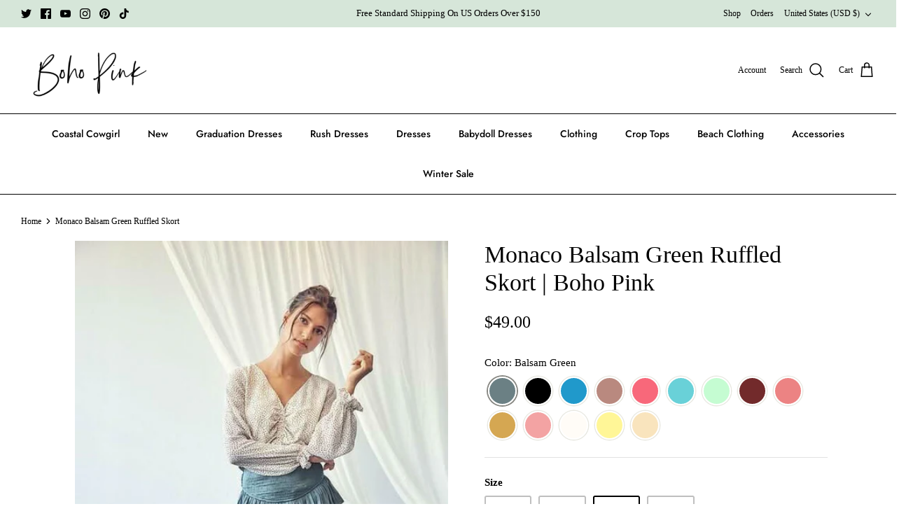

--- FILE ---
content_type: text/html; charset=utf-8
request_url: https://bohopink.com/products/monaco-balsam-green-ruffled-skort
body_size: 136526
content:
<!DOCTYPE html>
<html lang="en">
<head>
<meta name="viewport" content="width=device-width, initial-scale=1">

<!-- Hyperspeed:369117 -->
<!-- hs-shared_id:7a242e67 -->


<style id='hs-critical-css'>@charset "UTF-8";a,body,div,form,html,iframe,img,li,nav,ol,p,span,ul{margin:0;padding:0;border:0;font:inherit;vertical-align:baseline}.disclosure-list__item:last-child .disclosure-list__option{padding-bottom:12px}p{margin-bottom:1em}body{font-family:"New York",Iowan Old Style,Apple Garamond,Baskerville,Times New Roman,Droid Serif,Times,Source Serif Pro,serif,Apple Color Emoji,Segoe UI Emoji,Segoe UI Symbol;font-weight:400;font-style:normal}@font-face{font-family:Futura;font-weight:400;font-style:normal;font-display:fallback;src:url(//bohopink.com/cdn/fonts/futura/futura_n4.df36ce3d9db534a4d7947f4aa825495ed740e410.woff2?h1=Ym9ob3BpbmsuY29t&h2=aHR0cHMtYm9ob3BpbmstY29tLmFjY291bnQubXlzaG9waWZ5LmNvbQ&hmac=76399155593ae0808038ac09561a5444f68eaa51321ac07edededb8033e8e431) format("woff2"),url(//bohopink.com/cdn/fonts/futura/futura_n4.6bce24beb4ba1ff4ddeb20f7cd6e2fa513a3d6ec.woff?h1=Ym9ob3BpbmsuY29t&h2=aHR0cHMtYm9ob3BpbmstY29tLmFjY291bnQubXlzaG9waWZ5LmNvbQ&hmac=7dd22c959f0ce3167ab4606da74a5c76551a951bf82d2e3715dc5a03e0179666) format("woff")}@font-face{font-family:Futura;font-weight:500;font-style:normal;font-display:fallback;src:url(//bohopink.com/cdn/fonts/futura/futura_n5.5632c6d8a6da9141ef40e51d14264a007bcae7e5.woff2?h1=Ym9ob3BpbmsuY29t&h2=aHR0cHMtYm9ob3BpbmstY29tLmFjY291bnQubXlzaG9waWZ5LmNvbQ&hmac=cdb6bb896fbb2979ab3b0348087540afc41a02a03cc7ad317ba47906e688d9f5) format("woff2"),url(//bohopink.com/cdn/fonts/futura/futura_n5.ea788239cf399e57dbdfe80e24bba751e5c2a36c.woff?h1=Ym9ob3BpbmsuY29t&h2=aHR0cHMtYm9ob3BpbmstY29tLmFjY291bnQubXlzaG9waWZ5LmNvbQ&hmac=cbf209800fb73d7a4bfdda8fb235e8d95e6e64003845e30f7ccd628b97c5c869) format("woff")}@font-face{font-family:Futura;font-weight:600;font-style:normal;font-display:fallback;src:url(//bohopink.com/cdn/fonts/futura/futura_n6.bbe2e25d5b96d13ff36b242171a3d07cf5a60170.woff2?h1=Ym9ob3BpbmsuY29t&h2=aHR0cHMtYm9ob3BpbmstY29tLmFjY291bnQubXlzaG9waWZ5LmNvbQ&hmac=f33dc7f3141666d1511414a0b020487f8bcac096548c9d87df764952a2717642) format("woff2"),url(//bohopink.com/cdn/fonts/futura/futura_n6.66fa8f5c3c4b2c7c04809ecefe751450fa59d995.woff?h1=Ym9ob3BpbmsuY29t&h2=aHR0cHMtYm9ob3BpbmstY29tLmFjY291bnQubXlzaG9waWZ5LmNvbQ&hmac=8e262d2b7fdf232ca3ae5adb6d29fb916c2fedf5c6b31f20f01925a741158828) format("woff")}.js .product-detail .product-form .original-selector{display:none}@media only screen and (max-width:767.98px){.desktop-only{display:none!important}input,select{font-size:16px;line-height:1em}.container{padding-left:16px;padding-right:16px}.template-product #content{margin-top:0;padding-bottom:0}.product-detail{display:block}}body{position:relative}#main-page{position:absolute;font-size:1200px;line-height:1;word-wrap:break-word;top:0;left:0;width:99vw;height:1vh;max-width:99vw;max-height:1vh;z-index:99999999999;color:transparent;overflow:hidden}.cc-animate-enabled .shopify-section{overflow:hidden}@media (prefers-reduced-motion:reduce){.cc-animate-enabled [data-cc-animate]{transform:none!important}}a,body,div,fieldset,form,h1,html,iframe,img,label,legend,li,nav,ol,p,span,ul{margin:0;padding:0;border:0;font:inherit;vertical-align:baseline}ol,ul{list-style:none}.slideshow .slide{display:none}.slideshow .slide:first-child{display:block}.announcement-bar{position:relative;z-index:401;font-size:12px;line-height:1.4em;background:var(--announcement-background);color:var(--announcement-text)}.announcement-bar a{color:inherit;text-decoration:none}.announcement-bar .container{display:flex;align-items:center;justify-content:space-between}.announcement-bar .social-links{margin-top:-8px;padding-top:.8em;padding-bottom:.8em}.announcement-bar .social-links a{margin:8px 10px 0 0}.announcement-bar__left{flex:2 0 0}.announcement-bar__middle{position:relative;flex:1 1 auto;text-align:center}.announcement-bar__right{flex:2 0 0;text-align:right}.announcement-bar__announcements{position:relative;margin:.8em 0;font-size:var(--announcement-font-size)}.announcement-bar__link{display:inline-block;padding-top:.8em;padding-bottom:.8em}.announcement{display:flex;align-items:center;min-height:1.4em}.announcement p{margin:0}.announcement a{text-decoration:underline;text-underline-offset:1px;text-decoration-color:var(--link-underline);text-decoration-thickness:1px}.announcement .announcement__text{flex:0 0 100%;line-height:1.3em}.announcement--inactive{position:absolute;top:0;left:0;width:100%;visibility:hidden}.announcement--inactive .announcement__text{transform:translateY(8px);opacity:0}.announcement-bar__announcement-controller{position:absolute;top:calc(100% - 4px);left:50%;transform:translate(-50%);white-space:nowrap}.announcement-bar__announcement-controller:not(:focus-within){overflow:hidden;height:0;clip:rect(0 0 0 0)}.announcement-bar__announcement-controller .announcement-button{color:inherit;background:var(--announcement-background)}.pageheader{position:relative;background:#fff;color:#000;z-index:4000}.pageheader a{color:inherit}.pageheader svg.feather{fill:none;stroke:currentColor}.pageheader .logo{text-align:center;padding:20px 0}.pageheader .logo a{display:inline-block;color:#000}.logo img{display:inline-block;vertical-align:middle}.logo__link{position:relative}@media (min-width:768px){.cc-animate-enabled [data-cc-animate]{opacity:0}.announcement-bar__middle:not(:first-child):not(:last-child){max-width:50%}.pageheader--layout-inline-menu-center .logo-area__left{position:relative;margin-left:20px;margin-right:20px;flex:0 0 2px;order:1}.pageheader--layout-inline-menu-center .logo-area__left .show-search-link{display:none}.pageheader--layout-inline-menu-center .logo-area__left__inner{position:absolute;left:0;min-height:100%;width:calc(100vw - 600px);transform:translate(-50%)}.pageheader--layout-inline-menu-center .logo-area__left__inner .navigation--left{left:0;width:100%}.pageheader--layout-inline-menu-center .logo-area__left__inner .navigation--left .navigation__tier-1-container{left:0}.pageheader--layout-inline-menu-center .logo-area__middle{margin-left:0;margin-right:0;max-width:none;flex:1 0 0;text-align:left}.pageheader--layout-inline-menu-center .logo-area__middle .logo{display:inline-block}.pageheader--layout-inline-menu-center .logo-area__right{flex:1 0 0;order:2}.pageheader--layout-inline-menu-center .logo-area__right .show-search-link{display:flex;align-items:center}.logo-area__middle--logo-image{line-height:0}}.header-disclosures{display:inline-block}.header-disclosures .selectors-form__item{margin:0 0 0 10px;white-space:normal}.header-disclosures .disclosure{font-size:inherit;line-height:inherit}.header-disclosures .disclosure__toggle{background:0 0;border:none;color:inherit;font-size:inherit;line-height:inherit;margin:0;padding:8px 22px 8px 0;vertical-align:middle}.header-disclosures .disclosure__toggle-arrow{position:absolute;top:50%;transform:translateY(-50%);right:3px}.header-disclosures .disclosure__toggle-arrow svg{height:14px;width:14px}.header-disclosures .disclosure-list{top:calc(100% + 2px);bottom:auto;right:0}.logo-area .button.mobile-nav-toggle{display:none;width:44px;height:44px;color:inherit;flex:0 0 auto}.header-shade{z-index:300;position:fixed;top:0;left:0;width:100%;height:0;background:#0000004d;opacity:0}@media (max-width:767.98px){.header-disclosures .disclosure__toggle{padding:0 5px 0 0;width:44px;height:44px;text-align:right}.header-disclosures .disclosure-list{right:-20px}.logo-area .button.mobile-nav-toggle{display:inline-block}.header-shade{z-index:7000}}.header-shade{position:absolute}.section-header{position:relative;top:0;z-index:400}.cart-link{display:flex;align-items:center}.cart-link__label{vertical-align:middle;margin-right:8px}@media (max-width:767.98px){.cart-link{justify-content:center;width:44px;height:44px}.cart-link__label{display:none}}.cart-link__icon{position:relative;margin:0 0 2px}.inline-menu:not(:last-child){margin-right:2px}.inline-menu__link{display:inline-block;margin-left:11px;vertical-align:middle}.navigation{position:relative;z-index:2;text-align:center;font-size:14px;line-height:1.5}.navigation li,.navigation ul{margin:0;padding:0}.navigation li{list-style:none;vertical-align:top}.navigation--left{display:none;position:absolute;left:0;top:0;height:100%;white-space:nowrap;visibility:hidden}.navigation--left .navigation__tier-1-container{position:absolute;top:50%;margin-top:calc(-22px - .75em);left:-18px;width:100%}.navigation--left .navigation__tier-1-container .navigation__tier-1>.navigation__item>.navigation__link{padding-top:22px;padding-bottom:22px}.navigation__item{display:block}.navigation__link{display:block;padding:10px 18px}.navigation{color:#000}.navigation .navigation__item--with-children{display:flex;flex-wrap:wrap;align-items:center;justify-content:space-between}.navigation .navigation__item--with-children>.navigation__link{max-width:calc(100% - 60px)}.navigation .navigation__item--with-children .navigation__tier-2-container,.navigation .navigation__item--with-children .navigation__tier-3-container{width:100%}.navigation .navigation__children-toggle{padding:10px 20px;color:inherit}.navigation .navigation__children-toggle .feather{display:inline-block;vertical-align:middle;margin-bottom:1px}.navigation .navigation__tier-1{background:#fff;padding:12px 0}.navigation .navigation__tier-1>.navigation__item{display:flex}.navigation .navigation__tier-2-container{background:#fff}.navigation .navigation__link{display:block;text-align:left;color:inherit}.navigation .feather{fill:none;stroke:currentColor}.navigation .featured-link>.navigation__link{color:#ff0017}@media (min-width:768px){.navigation--left{display:block}.navigation{border-bottom:1px solid #000;text-align:center}.navigation .navigation__children-toggle{display:none}.navigation .navigation__item--with-children>.navigation__link{max-width:none}.navigation .navigation__tier-1{padding:0}.navigation .navigation__tier-1>.navigation__item{display:inline-block}.navigation .navigation__tier-1>.navigation__item>.navigation__link{display:inline-block;padding:18px;white-space:nowrap;position:relative}.navigation .navigation__tier-1>.navigation__item>.navigation__link:before{content:"";position:absolute;bottom:-1px;background-color:currentColor;height:2px;z-index:20;left:18px;width:calc(100% - 36px);transform:scaleX(0);will-change:transform}.navigation .navigation__tier-2-container{position:absolute;z-index:10;top:100%;left:0;width:100%;border-top:1px solid #000;border-bottom:1px solid #000;visibility:hidden;opacity:0;text-align:left}.navigation .navigation__item--with-small-menu>.navigation__tier-2-container{display:block;left:0;width:max-content;min-width:170px;max-width:280px;border-left:1px solid #000;border-right:1px solid #000}.navigation .navigation__item--with-small-menu>.navigation__tier-2-container .container{padding:22px 30px 22px 20px}.navigation .navigation__item--with-small-menu>.navigation__tier-2-container .navigation__tier-2 .navigation__item{display:block}.navigation .navigation__item--with-small-menu>.navigation__tier-2-container .navigation__tier-2 .navigation__link{padding:5px 0}.pageheader:not(.pageheader--layout-inline-permitted)+#main-nav .navigation .navigation__item--with-small-menu{position:relative}.pageheader:not(.pageheader--layout-inline-permitted)+#main-nav .navigation .navigation__item--with-small-menu>.navigation__tier-2-container{left:0!important}.navigation .navigation__tier-2>.navigation__item{display:inline-block}.navigation .navigation__tier-2 .navigation__link{padding:.25em 0;line-height:1.2em;white-space:normal}.navigation .navigation__columns{flex:0 0 100%;display:flex;flex-wrap:wrap;justify-content:flex-start;margin:0 -10px;padding-top:32px;padding-bottom:12px}.navigation .navigation__columns .navigation__column:not(.navigation__column--promotion){text-align:left}.navigation .navigation__columns .navigation__column:not(.navigation__column--promotion) .navigation__item{display:block}.navigation .navigation__columns .navigation__column:not(.navigation__column--promotion) .navigation__column-title{display:inline-block;padding:0 0 15px;font-size:.8em;line-height:1.2em;font-weight:500;letter-spacing:.08em;text-transform:uppercase;opacity:.7}.navigation .navigation__columns .navigation__column:not(.navigation__column--promotion) .navigation__children-toggle{display:none}.navigation .navigation__columns .navigation__column:not(.navigation__column--promotion) .navigation__tier-3{display:block}.navigation .navigation__columns .navigation__column:not(.navigation__column--promotion) .navigation__tier-3 .navigation__link{opacity:1;padding:5px 0}.navigation .navigation__column{flex:0 0 25%;display:block;padding:0 10px 20px}.navigation .navigation__columns:not(.navigation__columns--5-cols):not(.navigation__columns--over-5-cols){justify-content:center}.logo-area__left__inner{overflow:hidden}}@media (min-width:1000px){.navigation .navigation__columns--over-5-cols{flex-wrap:wrap}.navigation .navigation__columns--over-5-cols .navigation__column{flex:0 0 20%}.navigation .navigation__column{flex:1 0 20%;max-width:25%}}@media (min-width:1300px){.navigation .navigation__columns{margin:0 -15px}.navigation .navigation__column{padding-left:15px;padding-right:15px}}@media (max-width:767.98px){.navigation .container{padding-left:20px;padding-right:20px}}.navigation__mobile-header{display:flex;align-items:flex-start;justify-content:space-between}.mobile-nav-title{padding:12px 0;white-space:nowrap;text-overflow:ellipsis;overflow:hidden;visibility:hidden;opacity:0;transform:translate3d(10px,0,0)}.mobile-nav-back{padding:12px 20px;color:inherit;visibility:hidden;opacity:0}@media only screen and (max-width:767.98px){.pageheader .logo{padding:10px 0}.section-header{z-index:8000}}.logo-area{position:relative;z-index:2;color:#000;border-bottom:1px solid #000;display:flex;width:100%;align-items:center;justify-content:space-between;font-size:12px}.logo-area__left{flex:2 0 0;display:flex}.logo-area__left__inner{position:relative;flex-grow:1;display:flex;justify-content:flex-start;align-items:center}.logo-area__middle{flex:1 1 auto;margin:0;text-align:center}@media (min-width:768px){.logo-area__middle{margin-left:20px;margin-right:20px}}.logo-area__middle__inner{display:inline-block}.logo-area__right{flex:2 0 0;display:flex;justify-content:flex-end;align-items:center}.logo-area__right__inner{display:flex;align-items:center}.header-account-link{display:inline-flex;align-items:center;justify-content:flex-end;margin-right:20px}@media (max-width:767.98px){.logo-area.container{padding-left:0;padding-right:0}.header-account-link{height:44px;width:44px;margin:0;padding-right:5px}}.show-search-link{flex:0 0 auto;white-space:nowrap}.logo-area__right .show-search-link{display:none;margin-right:20px}.show-search-link__icon{margin:0 0 2px}@media (max-width:767.98px){.show-search-link__icon{display:inline-flex;align-items:center;justify-content:flex-start;margin:0;width:44px;height:44px}.show-search-link__text{display:none}}.show-search-link__text{margin:0 8px 0 0}.show-search-link__text:last-child{margin:0 0 0 8px}.main-search{text-align:center}.main-search .button.notabutton{color:currentColor}.section-header .main-search{position:fixed;z-index:300;overflow:auto;top:0;left:0;width:100%;max-height:100%;color:#000;background:#fff;visibility:hidden;opacity:0}.main-search__container.container{position:relative;max-width:1200px}.main-search__form{position:relative;margin:20px auto;max-width:650px}.section-header .main-search__form{margin:60px auto}@media (max-width:999.98px){.section-header .main-search__form{max-width:450px}}.main-search__button{position:absolute;right:20px;top:50%;transform:translateY(-50%)}.main-search button.main-search__close{position:absolute;right:0;top:-55px;padding:10px}.main-search button.main-search__close svg{width:34px;height:34px;stroke-width:1}.main-search__input-container{background:#0000000d;border-radius:3px;padding:0}input[type=text].main-search__input{width:100%;background:0 0;border:none;box-shadow:none;color:inherit;font-size:inherit;line-height:1.5em;padding:12px 12px 12px 24px}.main-search__results{margin:40px auto}@media (min-width:768px){.main-search button.main-search__close{top:-2px;right:50px}.gallery{margin-left:0;margin-right:0}}.disclosure{position:relative;font-size:15px;line-height:1.2em}.disclosure__toggle{padding:.75em 3em .75em 1em;border:1.5px solid #bfbfbf;background-color:#fff;color:#000;font-size:inherit;line-height:1.2em;letter-spacing:0;text-transform:none;text-align:inherit}.disclosure__toggle-arrow{position:absolute;right:10px;top:10px}.disclosure__toggle-arrow svg{height:18px;width:18px}.disclosure-list{background-color:#fff;color:#000;bottom:calc(100% - 1px);position:absolute;min-height:40px;max-height:300px;overflow-y:auto;margin:0;max-width:80vw;width:max-content;box-shadow:0 6px 12px 1px #0000001f;visibility:hidden;opacity:0}.disclosure-list__item{text-align:left;list-style:none}.disclosure-list__item:first-child .disclosure-list__option{padding-top:12px}.disclosure-list__option{display:block;padding:9px 40px 9px 15px;line-height:1.4em}.disclosure-list__option{color:#000}.disclosure-option-with-parts{display:flex;justify-content:space-between;padding-right:20px}[data-disclosure-country] .disclosure-option-with-parts__part:first-child{max-width:25ch}.breadcrumbs{display:flex;justify-content:space-between;font-size:12px;line-height:1.4em}.breadcrumbs .icon{display:inline-block;vertical-align:middle}.breadcrumbs .icon svg{display:block;width:1.2em;height:1.2em}.breadcrumbs-list{display:inline;list-style:none;margin:0;padding:0}.breadcrumbs-list__item{display:inline;margin:0;padding:0}.breadcrumbs-list__link{vertical-align:middle}.breadcrumbs-list__link{color:inherit}.cc-animate-enabled .shopify-section{overflow:initial}.option-selector__btns{display:flex;flex-wrap:wrap;margin:-10px -10px 0 0}.opt-btn{position:absolute;z-index:-1;opacity:0}.opt-btn:checked+.opt-label{border-color:#000}.opt-label{display:flex;align-items:center;justify-content:center;position:relative;min-width:4.5em;min-height:48px;margin:10px 10px 0 0;padding:11px 15px;border:1.5px solid #bfbfbf;border-radius:3px;background-color:#fff;color:#000}html{box-sizing:border-box}*,:after,:before{box-sizing:inherit}.cf:after,.cf:before{content:"";display:table}.cf:after{clear:both}.cf{zoom:1}button::-moz-focus-inner,input::-moz-focus-inner{border:0;padding:0}button{-webkit-appearance:none}ol,ul{margin:1em;font-size:100%}ol,ul{margin-left:2em}ol li{list-style:decimal}ul li{list-style:disc}fieldset,p{margin-bottom:1em}hr{border:none;width:100%;color:transparent;border-bottom:1px solid #e2e2e2;height:1px;margin:20px 0}body,h1{font-family:"New York",Iowan Old Style,Apple Garamond,Baskerville,Times New Roman,Droid Serif,Times,Source Serif Pro,serif,Apple Color Emoji,Segoe UI Emoji,Segoe UI Symbol;font-weight:400;font-style:normal}.navigation{font-family:Futura,sans-serif;font-weight:500;font-style:normal}body{font-size:15px;line-height:1.6;color:#000;background:#fff;background-repeat:repeat;overflow-y:scroll;-moz-osx-font-smoothing:grayscale;-webkit-font-smoothing:antialiased}a{color:#000;text-decoration:none}select{max-width:100%;font-family:inherit;font-weight:inherit;font-style:inherit}input[type=text]{font-size:16px;line-height:15px;font-family:"New York",Iowan Old Style,Apple Garamond,Baskerville,Times New Roman,Droid Serif,Times,Source Serif Pro,serif,Apple Color Emoji,Segoe UI Emoji,Segoe UI Symbol;font-weight:400;font-style:normal;background:#fff;color:#000;border:1.5px solid #bfbfbf;padding:.8em 15px;margin:0;vertical-align:middle;max-width:100%;border-radius:3px;-webkit-appearance:none;box-sizing:border-box}::-webkit-input-placeholder{color:#000}:-moz-placeholder{color:#000}::-moz-placeholder{color:#000}:-ms-input-placeholder{color:#000}.button,button{background:#000;border:1.5px solid #000;color:#fff;font-size:13px;font-family:inherit;font-weight:inherit;font-style:inherit;line-height:1em;height:auto;margin:0;text-decoration:none!important;padding:1.2em 25px;vertical-align:middle;text-align:center;border-radius:3px;display:inline-block;font-family:"New York",Iowan Old Style,Apple Garamond,Baskerville,Times New Roman,Droid Serif,Times,Source Serif Pro,serif,Apple Color Emoji,Segoe UI Emoji,Segoe UI Symbol;font-weight:400;font-style:normal;letter-spacing:.08em;text-transform:uppercase}.button svg:not(.feather):not(.cc-select__icon):not(.icon--full-color),button svg:not(.feather):not(.cc-select__icon):not(.icon--full-color){fill:#fff}.button svg.feather,button svg.feather{fill:transparent;stroke:currentColor}.button.button--large,button.button--large{padding:15px 25px;font-size:15px}.button.notabutton,button.notabutton{background:0 0;border:none;padding:0;margin:0;font-size:inherit;line-height:inherit;font-family:inherit;letter-spacing:inherit;text-transform:none;vertical-align:baseline;min-width:0;overflow:visible;height:auto;color:#000}h1{color:#000;line-height:1.2;margin-bottom:10px}h1{font-size:34px}.h4-style{font-size:24px}.title{margin:0 0 1.25rem}img{max-width:100%;height:auto}svg{width:24px;height:24px;vertical-align:middle}.beside-svg{vertical-align:middle}svg.feather{fill:transparent;stroke:currentColor}.icon--small{width:16px;height:16px}.icon--small svg{width:16px;height:16px}.icon-natcol .feather{stroke:currentColor}.visually-hidden{position:absolute!important;overflow:hidden!important;clip:rect(0 0 0 0)!important;height:1px!important;width:1px!important;margin:-1px!important;padding:0!important;border:0!important}.only-in-quickbuy{display:none}.container{max-width:1480px;margin-left:auto;margin-right:auto;padding-left:40px;padding-right:40px}@media (max-width:1300px){.container{padding-left:30px;padding-right:30px}}.container--no-max{max-width:none}#content>.container{margin-top:50px;margin-bottom:50px}.template-product #content>.container{max-width:none;margin-top:0;margin-bottom:0;padding-left:0;padding-right:0}.store-messages{background:var(--background)}.page-header{text-align:center}.page-header:not(.page-header--with-background){padding:0 0 20px}.selectors-form__item{display:inline-block}.social-links li,.social-links ul{display:inline-block;vertical-align:top;list-style:none;margin:0;padding:0;line-height:15px}.social-links a{display:inline-block;vertical-align:top;margin:0 0 0 10px}.social-links a svg{width:15px;height:15px;vertical-align:top}:root{--product-block-options-swatch-border-radius:100px}.product-label-container{position:absolute;display:flex;flex-direction:column;top:7.5px;bottom:7.5px;left:7.5px;right:7.5px;justify-content:flex-start;align-items:flex-start}.product-label{display:block;margin:2.5px}.product-label>span{display:inline-block;padding:.5em 1em;background:#ff0017;color:#fff;font-size:11px;line-height:1.2;vertical-align:top}.product-label--sale{font-weight:600}@media (min-width:768px){.product-label>span{font-size:12px}.product-detail{display:flex;justify-content:center}.product-detail .product-column-left{flex:0 0 auto;width:50%}.product-detail .product-column-right{flex:0 0 auto;margin-left:44px;width:calc(50% - 44px);max-width:490px}}@media (min-width:1040px){.product-detail .gallery-size-medium{width:45%}.product-detail .gallery-size-medium+.product-column-right{width:calc(55% - 44px)}}.product-detail .gallery{position:relative}.product-detail .gallery .gallery__inner{width:100%}.product-detail .gallery .main-image{margin:0 0 20px;width:100%;text-align:center;position:relative}.product-detail .gallery .product-label-container{justify-content:flex-start;align-items:flex-end;z-index:1}.slideshow--custom-initial:not(.slick-initialized) .slide{display:none}.slideshow--custom-initial:not(.slick-initialized) .slide--custom-initial{display:block}.slideshow-controls{position:static}.thumbnails{white-space:nowrap;overflow:auto}@media (max-width:767.98px){input[type=text].main-search__input{font-size:max(16px,15px)}h1{font-size:27px}.h4-style{font-size:21px}.product-detail .gallery .main-image{margin:0 -16px 10px;width:auto}.slideshow--custom-initial:not(.slick-initialized) .slide{display:none!important}.slideshow--custom-initial:not(.slick-initialized) .slide--custom-initial{display:block!important;flex-grow:1!important}.slideshow-controls{position:relative;height:auto}.thumbnails{margin-bottom:20px;margin-right:-16px}}.thumbnails .thumbnail{display:inline-block;width:calc(16.6% - 4px);max-width:100%;margin:0 0 5px 5px;position:relative;vertical-align:top}.thumbnails .thumbnail:after{content:"";position:absolute;display:block;bottom:0;left:0;right:0;height:3px;background:#000;opacity:0}.product-detail .detail{text-align:left;position:relative}.product-detail .detail .title{margin:0 0 .5em}.price-container{display:flex;flex-direction:column;margin-bottom:15px}@media (min-width:768px){.price-container{flex-direction:row;justify-content:space-between;align-items:flex-start;flex-wrap:wrap}.price-container .price-area{margin-right:10px;margin-bottom:0}.price-container .price-descriptors{order:1;width:100%}}:root{--payment-terms-background-color:#ffffff}shopify-payment-terms{display:block;margin-top:8px;margin-bottom:12px}.price-area .h4-style{font-family:inherit}.price-area .was-price{margin-left:8px;text-decoration:line-through}.price-area .on-sale .current-price{color:#ff0017}.product-description{margin-top:50px;margin-bottom:50px}.js .product-detail .product-form .original-selector,.product-detail .product-form .option-selectors{display:none}.js .product-detail .product-form .option-selectors{display:block}.buy-buttons-row,.product-form .input-row{margin:25px 0;clear:both}.product-form .label{display:block;font-size:15px;line-height:1.4em;font-weight:600;margin-bottom:8px}.product-form .option-selector{margin-bottom:20px}.option-selector-fieldset{margin-bottom:0}.product-form .input-row input[name=quantity]{margin-right:10px;margin-left:10px;flex-shrink:1}.product-form .quantity-submit-row{margin-bottom:0}.product-form .quantity-submit-row .quantity-submit-row__submit{margin-top:40px;margin-bottom:20px}.product-form .quantity-submit-row .quantity-submit-row__submit button[type=submit]{width:100%;box-sizing:border-box}.product-form .quantity-wrapper{display:flex;text-align:center}.product-form .quantity-wrapper a{border:1.5px solid #bfbfbf;border-radius:3px;height:48px;width:48px;min-width:48px;color:#000;font-size:inherit;box-sizing:border-box;line-height:48px;background-color:#fff}.product-form .quantity-wrapper a svg{margin-bottom:4px}.product-form .quantity-wrapper input[name=quantity]{text-align:center;width:48px;padding:0;height:48px}.underline{text-decoration:underline;text-underline-offset:2px;text-decoration-color:#0006;text-decoration-thickness:1px}.input-row{margin-bottom:20px}.opposing-items{display:flex;justify-content:space-between;align-items:center}.slide{position:relative}.slide img{width:100%}.spaced-row{margin-bottom:50px}.lightly-spaced-row-above{margin-top:2rem}.page-section-spacing{margin-top:50px;margin-bottom:50px}.page-section-spacing .page-header .breadcrumbs{margin-top:-1.8em}.rimage-outer-wrapper{margin-left:auto;margin-right:auto}.rimage-wrapper{position:relative}.rimage-wrapper.lazyload--placeholder{background:#f0f0f0}.rimage-wrapper .rimage__image{display:block;position:absolute;top:0;left:0;width:100%;height:100%;object-fit:contain}.rimage-wrapper .rimage__image.fade-in{opacity:0}.theme-money{white-space:nowrap}.sticky-content-container{position:-webkit-sticky;position:sticky;top:calc(30px + var(--theme-sticky-header-height))}@media (min-width:768px){.mobile-only{display:none!important}}@media only screen and (max-width:767.98px){.desktop-only{display:none!important}input,select{font-size:16px;line-height:1em}.container{padding-left:16px;padding-right:16px}.template-product #content{margin-top:0;padding-bottom:0}.product-detail{display:block}.product-detail .detail .title{min-width:0}}.rimage__image.fade-in{image-rendering:optimizequality}.trans.cc-animate-enabled [data-cc-animate]{opacity:1}.template-product .rimage-wrapper .rimage__image.fade-in{opacity:1}#section-id-announcement-bar{--announcement-background:#ffffff;--announcement-text:#000000;--link-underline:rgba(0, 0, 0, 0.6);--announcement-font-size:13px}.logo img{width:185px}.logo-area__middle--logo-image{max-width:185px}@media (max-width:767.98px){.page-section-spacing--no-top-mobile{margin-top:0}.logo img{width:130px}}#section-id-store-messages{--background:#f4f6f8;--text-1:#171717;--text-2:#4c4c4b}.pl-swatches{margin-top:var(--pl-swatch-margin-top);margin-bottom:var(--pl-swatch-margin-bottom);text-align:left}.pl-swatches__group{margin-bottom:10px}.pl-swatches__container{display:flex;justify-content:left;flex-wrap:wrap;column-gap:4px;row-gap:4px}.pl-swatches__label{margin-bottom:5px}.pl-swatches__link{text-decoration:none;display:inline-block}.pl-swatches__swatch-wrapper{position:relative;display:inline-block;margin:3px 5px;border:2px solid #fff;line-height:normal;border-radius:var(--pl-swatch-radius);box-shadow:0 0 0 1.5px #e8e8e1}.pl-swatches__swatch-wrapper--active{box-shadow:0 0 0 2px #888883}.pl-swatches__swatch{display:flex;flex-direction:column-reverse;margin:0;padding:0;box-shadow:0;border:0;width:var(--pl-swatch-size);height:var(--pl-swatch-size);overflow:hidden;vertical-align:middle;border-radius:inherit}.pl-swatches__color{display:inline-block!important;height:100%;width:100%}@media screen and (min-width:768px){.pl-swatches{text-align:left}.pl-swatches__container{justify-content:left}}li.navigation__item.navigation__item--with-children.navigation__column .navigation__tier-3-container a,ul.navigation__tier-2 a{font-size:13px}li.navigation__item.navigation__column>a.navigation__link{font-size:13px!important;border-bottom:2px solid #707173;color:#707173!important;opacity:1!important;padding-bottom:.6rem!important}@media screen and (max-width:767px){li.navigation__item.sdsd.navigation__item--with-children.navigation__item--with-mega-menu:not(.navigation__item--open){position:relative}}</style>


<script>window.HS_JS_OVERRIDES = [{"load_method":"ON_ACTION","match":"\/checkouts\/internal\/preloads.js","pages":null,"match_type":"SMART_DEFER_JS","extension_id":null,"file_name":null},{"load_method":"ON_ACTION","match":"shopifycloud\/portable-wallets","pages":null,"match_type":"SMART_DEFER_JS","extension_id":null,"file_name":null},{"load_method":"ON_ACTION","match":"elfsight.com","pages":null,"match_type":"SMART_DEFER_JS","extension_id":null,"file_name":null},{"load_method":"ON_ACTION","match":"inbox-chat-loader","pages":null,"match_type":"SMART_DEFER_JS","extension_id":null,"file_name":null},{"load_method":"ON_ACTION","match":"globo.preorder","pages":null,"match_type":"SMART_DEFER_JS","extension_id":null,"file_name":null},{"load_method":"ON_ACTION","match":"kirklandapps.com","pages":null,"match_type":"SMART_DEFER_JS","extension_id":null,"file_name":null},{"load_method":"ON_ACTION","match":"shopifycloud\/preview-bar","pages":null,"match_type":"SMART_DEFER_JS","extension_id":null,"file_name":null},{"load_method":"ON_ACTION","match":"googletagmanager","pages":null,"match_type":"SMART_DEFER_JS","extension_id":null,"file_name":null},{"load_method":"ON_ACTION","match":"google-analytics.com","pages":null,"match_type":"SMART_DEFER_JS","extension_id":null,"file_name":null},{"load_method":"ON_ACTION","match":"facebook.com","pages":null,"match_type":"SMART_DEFER_JS","extension_id":null,"file_name":null},{"load_method":"ON_ACTION","match":"pinterest.com","pages":null,"match_type":"SMART_DEFER_JS","extension_id":null,"file_name":null},{"load_method":"ON_ACTION","match":"connect.facebook.net","pages":null,"match_type":"SMART_DEFER_JS","extension_id":null,"file_name":null},{"load_method":"ON_ACTION","match":"facebook.net","pages":null,"match_type":"SMART_DEFER_JS","extension_id":null,"file_name":null},{"load_method":"ON_ACTION","match":"clarity.ms","pages":null,"match_type":"SMART_DEFER_JS","extension_id":null,"file_name":null},{"load_method":"ON_ACTION","match":"shopifycloud\/web-pixels-manager","pages":null,"match_type":"SMART_DEFER_JS","extension_id":null,"file_name":null},{"load_method":"ON_ACTION","match":"trekkie.load","pages":null,"match_type":"SMART_DEFER_JS","extension_id":null,"file_name":null},{"load_method":"ON_ACTION","match":"019b979b-238a-7e17-847d-ec6cb3db4951\/globo.preorder.min.js","pages":["HOME","COLLECTIONS","PRODUCT","CART","OTHER"],"match_type":"APP_EMBED_JS","extension_id":"019b979b-238a-7e17-847d-ec6cb3db4951","file_name":"globo.preorder.min.js"},{"load_method":"ON_ACTION","match":"019bc76a-106b-751f-9c25-43ddd98bfc27\/s3340b1d9cf54.js","pages":["HOME","COLLECTIONS","PRODUCT","CART","OTHER"],"match_type":"APP_EMBED_JS","extension_id":"019bc76a-106b-751f-9c25-43ddd98bfc27","file_name":"s3340b1d9cf54.js"},{"load_method":"ON_ACTION","match":"019bc346-91d2-781e-93d9-1b67e8d3640c\/collection-swatches.js","pages":["HOME","COLLECTIONS","PRODUCT","CART","OTHER"],"match_type":"APP_EMBED_JS","extension_id":"019bc346-91d2-781e-93d9-1b67e8d3640c","file_name":"collection-swatches.js"}];</script>
<script>!function(e,t){if("object"==typeof exports&&"object"==typeof module)module.exports=t();else if("function"==typeof define&&define.amd)define([],t);else{var n=t();for(var o in n)("object"==typeof exports?exports:e)[o]=n[o]}}(self,(()=>(()=>{"use strict";var e={};(e=>{"undefined"!=typeof Symbol&&Symbol.toStringTag&&Object.defineProperty(e,Symbol.toStringTag,{value:"Module"}),Object.defineProperty(e,"__esModule",{value:!0})})(e);const t="hyperscript/defer-load",n="ON_ACTION",o=["window.Station.Apps.Tabs",".replace('no-js', 'js')","onLoadStylesheet()","window.onpageshow","spratlyThemeSettings","lazysizes","window.MinimogSettings","onloadt4relcss","asyncLoad","_bstrLocale","window.PandectesSettings","window.Rivo.common","__engine_loaded"],s=window.HS_JS_OVERRIDES||[];function r(e,t){const n=!e||"string"!=typeof e,r=t&&t.hasAttribute("hs-ignore"),i=t&&t.innerHTML,c=t&&"application/ld+json"===t.getAttribute("type")||i&&o.some((e=>t.innerHTML.includes(e)));if(!t&&n||r||c)return null;{const n=s.find((n=>e&&e.includes(n.match)||i&&t.innerHTML.includes(n.match)));return n?function(e,t){let n=t;if(e.cdn){n=`https://cdn.hyperspeed.me/script/${t.replace(/^(http:\/\/|https:\/\/|\/\/)/,"")}`}return{load_method:e.load_method||"default",src:n}}(n,e):null}}window.HS_LOAD_ON_ACTION_SCRIPTS=window.HS_LOAD_ON_ACTION_SCRIPTS||[];const i=document.createElement,c={src:Object.getOwnPropertyDescriptor(HTMLScriptElement.prototype,"src"),type:Object.getOwnPropertyDescriptor(HTMLScriptElement.prototype,"type")},l=HTMLScriptElement.prototype.setAttribute,p=Symbol("hs-setting");function d(e,n){window.HS_LOAD_ON_ACTION_SCRIPTS.push([e,n]),e.type=t;const o=function(n){e.getAttribute("type")===t&&n.preventDefault(),e.removeEventListener("beforescriptexecute",o)};e.addEventListener("beforescriptexecute",o)}return document.createElement=function(...e){if("script"!==e[0].toLowerCase()||window.hsUnblocked)return i.apply(document,e);const o=i.apply(document,e);try{Object.defineProperties(o,{src:{...c.src,set(e){if(this[p])c.src.set.call(this,e);else{this[p]=!0;try{const o=r(e,null),s=o&&o.load_method===n,i=o?o.src:e;s&&c.type.set.call(this,t),c.src.set.call(this,i)}finally{this[p]=!1}}}},type:{...c.type,set(e){if(this[p])return void c.type.set.call(this,e);const s=r(o.src,null),i=s&&s.load_method===n;c.type.set.call(this,i?t:e)}}}),o.setAttribute=function(e,t){if("src"===e||"type"===e){if(this[p])return void c[e].set.call(this,t);this[p]=!0;try{this[e]=t}finally{this[p]=!1}}else l.call(this,e,t)}}catch(e){console.warn("HyperScripts: unable to prevent script execution for script src ",o.src,".\n",'A likely cause would be because you are using a third-party browser extension that monkey patches the "document.createElement" function.')}return o},window.hsScriptObserver=new MutationObserver((e=>{for(let o=0;o<e.length;o++){const{addedNodes:s}=e[o];for(let e=0;e<s.length;e++){const o=s[e];if(1===o.nodeType&&"SCRIPT"===o.tagName)if(o.type===t)d(o,null);else{const e=r(o.src,o);e&&e.load_method===n&&d(o,o.type===t?null:o.type)}}}})),window.hsScriptObserver.observe(document.documentElement,{childList:!0,subtree:!0}),e})()));</script>


<!-- Third party app optimization -->
<!-- Is an app not updating? Just click Rebuild Cache in Hyperspeed. -->
<!-- Or, stop deferring the app by clicking View Details on App Optimization in your Theme Optimization settings. -->
<script hs-ignore>(function(){var hsUrls=[{"load_method":"ON_ACTION","original_url":"https:\/\/shy.elfsight.com\/p\/platform.js?shop=https-bohopink-com.myshopify.com","pages":["HOME","COLLECTIONS","PRODUCT","CART","OTHER"]},{"load_method":"ON_ACTION","original_url":"https:\/\/cdn.shopify.com\/s\/files\/1\/0634\/9268\/6066\/t\/33\/assets\/yoast-active-script.js?v=1764049752\u0026shop=https-bohopink-com.myshopify.com","pages":["HOME","COLLECTIONS","PRODUCT","CART","OTHER"]},{"load_method":"ON_ACTION","original_url":"\/\/cdn.shopify.com\/proxy\/c82ac51eecbbba95d42b2472a420773bb66d60c06aa795b967c738b43e40b6f3\/dev.giftkart.app\/scripts.js?shop=https-bohopink-com.myshopify.com\u0026sp-cache-control=cHVibGljLCBtYXgtYWdlPTkwMA","pages":["HOME","COLLECTIONS","PRODUCT","CART","OTHER"]},{"load_method":"ON_ACTION","original_url":"https:\/\/omnisnippet1.com\/platforms\/shopify.js?source=scriptTag\u0026v=2025-05-15T12\u0026shop=https-bohopink-com.myshopify.com","pages":["HOME","COLLECTIONS","PRODUCT","CART","OTHER"]}];var insertBeforeBackup=Node.prototype.insertBefore;var currentPageType=getPageType();function getPageType(){var currentPage="product";if(currentPage==='index'){return'HOME';}else if(currentPage==='collection'){return'COLLECTIONS';}else if(currentPage==='product'){return'PRODUCT';}else if(currentPage==='cart'){return'CART';}else{return'OTHER';}}
function isWhitelistedPage(script){return script.pages.includes(currentPageType);}
function getCachedScriptUrl(url){var result=(hsUrls||[]).find(function(el){var compareUrl=el.original_url;if(url.substring(0,6)==="https:"&&el.original_url.substring(0,2)==="//"){compareUrl="https:"+el.original_url;}
return url==compareUrl;});return result;}
function loadScript(scriptInfo){if(isWhitelistedPage(scriptInfo)){var s=document.createElement('script');s.type='text/javascript';s.async=true;s.src=scriptInfo.original_url;var x=document.getElementsByTagName('script')[0];insertBeforeBackup.apply(x.parentNode,[s,x]);}}
var userEvents={touch:["touchmove","touchend"],mouse:["mousemove","click","keydown","scroll"]};function isTouch(){var touchIdentifiers=" -webkit- -moz- -o- -ms- ".split(" ");if("ontouchstart"in window||window.DocumentTouch&&document instanceof DocumentTouch){return true;}
var query=["(",touchIdentifiers.join("touch-enabled),("),"hsterminal",")"].join("");return window.matchMedia(query).matches;}
var actionEvents=isTouch()?userEvents.touch:userEvents.mouse;function loadOnUserAction(){(hsUrls||[]).filter(function(url){return url.load_method==='ON_ACTION';}).forEach(function(scriptInfo){loadScript(scriptInfo)})
actionEvents.forEach(function(userEvent){document.removeEventListener(userEvent,loadOnUserAction);});}
Node.prototype.insertBefore=function(newNode,refNode){if(newNode.type!=="text/javascript"&&newNode.type!=="application/javascript"&&newNode.type!=="application/ecmascript"){return insertBeforeBackup.apply(this,arguments);}
var scriptInfo=getCachedScriptUrl(newNode.src);if(!scriptInfo){return insertBeforeBackup.apply(this,arguments);}
if(isWhitelistedPage(scriptInfo)&&scriptInfo.load_method!=='ON_ACTION'){var s=document.createElement('script');s.type='text/javascript';s.async=true;s.src=scriptInfo.original_url;insertBeforeBackup.apply(this,[s,refNode]);}}
document.addEventListener("DOMContentLoaded",function(){actionEvents.forEach(function(userEvent){document.addEventListener(userEvent,loadOnUserAction);});});})();</script>

<!-- defer JS until action -->
<script async src="//bohopink.com/cdn/shop/t/33/assets/hs-script-loader.min.js?v=12968219469015325731764049748"></script>


<script type="text/javascript">
    (function(c,l,a,r,i,t,y){
        c[a]=c[a]||function(){(c[a].q=c[a].q||[]).push(arguments)};
        t=l.createElement(r);t.async=1;t.src="https://www.clarity.ms/tag/"+i;
        y=l.getElementsByTagName(r)[0];y.parentNode.insertBefore(t,y);
    })(window, document, "clarity", "script", "qtn2blsdud");
</script>

  <!-- Basic page needs ================================================== -->
  <meta charset="utf-8">
  <!--[if IE]><meta http-equiv="X-UA-Compatible" content="IE=edge,chrome=1"><![endif]-->  
  
  <meta name="theme-color" content=""><meta name="author" content="Symmetry">
  
   <link rel="apple-touch-icon" type="image/x-icon" href="https://cdn.shopify.com/s/files/1/0634/9268/6066/files/Etsy_Shop_Icon_5.png?v=1660437477"/>  

  

<meta name="google-site-verification" content="Yggr-buYJGSdO9OkdAbvB_4KNx_7Fp_Lfd4eqwm4e2M" /><!-- Symmetry 5.4.1 -->
  <!-- <link rel="preload" href="//bohopink.com/cdn/shop/t/33/assets/styles.css?v=88653469876350295471764049765" as="style"> -->
  

  <meta http-equiv="X-UA-Compatible" content="IE=edge">

<link rel="preconnect" href="https://cdn.shopify.com" crossorigin>
<link rel="preconnect" href="https://fonts.shopify.com" crossorigin>
<link rel="preconnect" href="https://monorail-edge.shopifysvc.com"><link rel="preload" as="font" href="//bohopink.com/cdn/fonts/jost/jost_n5.7c8497861ffd15f4e1284cd221f14658b0e95d61.woff2" type="font/woff2" crossorigin><link rel="preload" as="font" href="//bohopink.com/cdn/fonts/jost/jost_n4.d47a1b6347ce4a4c9f437608011273009d91f2b7.woff2" type="font/woff2" crossorigin><link rel="preload" href="//bohopink.com/cdn/shop/t/33/assets/vendor.min.js?v=11589511144441591071764049751" as="script">
<!-- <link href="https://cdn.hyperspeed.me/script/bohopink.com/cdn/shop/t/33/assets/theme.js?v=59530681670000206601764049751" as="script"> --><link rel="shortcut icon" href="//bohopink.com/cdn/shop/files/Etsy_Shop_Icon_5.png?v=1738938557" type="image/png" />



  <style>body {position: relative;}#main-page{position: absolute;font-size: 1200px;line-height: 1;word-wrap: break-word;top: 0;left: 0;width: 99vw;height: 1vh;max-width: 99vw;max-height: 1vh;pointer-events: none;z-index: 99999999999;color: transparent;overflow: hidden;}iframe#preview-bar-iframe {z-index: unset !important;}</style>
<script>
/*! jQuery v3.6.0 | (c) OpenJS Foundation and other contributors | jquery.org/license */
!function(e,t){"use strict";"object"==typeof module&&"object"==typeof module.exports?module.exports=e.document?t(e,!0):function(e){if(!e.document)throw new Error("jQuery requires a window with a document");return t(e)}:t(e)}("undefined"!=typeof window?window:this,function(C,e){"use strict";var t=[],r=Object.getPrototypeOf,s=t.slice,g=t.flat?function(e){return t.flat.call(e)}:function(e){return t.concat.apply([],e)},u=t.push,i=t.indexOf,n={},o=n.toString,v=n.hasOwnProperty,a=v.toString,l=a.call(Object),y={},m=function(e){return"function"==typeof e&&"number"!=typeof e.nodeType&&"function"!=typeof e.item},x=function(e){return null!=e&&e===e.window},E=C.document,c={type:!0,src:!0,nonce:!0,noModule:!0};function b(e,t,n){var r,i,o=(n=n||E).createElement("script");if(o.text=e,t)for(r in c)(i=t[r]||t.getAttribute&&t.getAttribute(r))&&o.setAttribute(r,i);n.head.appendChild(o).parentNode.removeChild(o)}function w(e){return null==e?e+"":"object"==typeof e||"function"==typeof e?n[o.call(e)]||"object":typeof e}var f="3.6.0",S=function(e,t){return new S.fn.init(e,t)};function p(e){var t=!!e&&"length"in e&&e.length,n=w(e);return!m(e)&&!x(e)&&("array"===n||0===t||"number"==typeof t&&0<t&&t-1 in e)}S.fn=S.prototype={jquery:f,constructor:S,length:0,toArray:function(){return s.call(this)},get:function(e){return null==e?s.call(this):e<0?this[e+this.length]:this[e]},pushStack:function(e){var t=S.merge(this.constructor(),e);return t.prevObject=this,t},each:function(e){return S.each(this,e)},map:function(n){return this.pushStack(S.map(this,function(e,t){return n.call(e,t,e)}))},slice:function(){return this.pushStack(s.apply(this,arguments))},first:function(){return this.eq(0)},last:function(){return this.eq(-1)},even:function(){return this.pushStack(S.grep(this,function(e,t){return(t+1)%2}))},odd:function(){return this.pushStack(S.grep(this,function(e,t){return t%2}))},eq:function(e){var t=this.length,n=+e+(e<0?t:0);return this.pushStack(0<=n&&n<t?[this[n]]:[])},end:function(){return this.prevObject||this.constructor()},push:u,sort:t.sort,splice:t.splice},S.extend=S.fn.extend=function(){var e,t,n,r,i,o,a=arguments[0]||{},s=1,u=arguments.length,l=!1;for("boolean"==typeof a&&(l=a,a=arguments[s]||{},s++),"object"==typeof a||m(a)||(a={}),s===u&&(a=this,s--);s<u;s++)if(null!=(e=arguments[s]))for(t in e)r=e[t],"__proto__"!==t&&a!==r&&(l&&r&&(S.isPlainObject(r)||(i=Array.isArray(r)))?(n=a[t],o=i&&!Array.isArray(n)?[]:i||S.isPlainObject(n)?n:{},i=!1,a[t]=S.extend(l,o,r)):void 0!==r&&(a[t]=r));return a},S.extend({expando:"jQuery"+(f+Math.random()).replace(/\D/g,""),isReady:!0,error:function(e){throw new Error(e)},noop:function(){},isPlainObject:function(e){var t,n;return!(!e||"[object Object]"!==o.call(e))&&(!(t=r(e))||"function"==typeof(n=v.call(t,"constructor")&&t.constructor)&&a.call(n)===l)},isEmptyObject:function(e){var t;for(t in e)return!1;return!0},globalEval:function(e,t,n){b(e,{nonce:t&&t.nonce},n)},each:function(e,t){var n,r=0;if(p(e)){for(n=e.length;r<n;r++)if(!1===t.call(e[r],r,e[r]))break}else for(r in e)if(!1===t.call(e[r],r,e[r]))break;return e},makeArray:function(e,t){var n=t||[];return null!=e&&(p(Object(e))?S.merge(n,"string"==typeof e?[e]:e):u.call(n,e)),n},inArray:function(e,t,n){return null==t?-1:i.call(t,e,n)},merge:function(e,t){for(var n=+t.length,r=0,i=e.length;r<n;r++)e[i++]=t[r];return e.length=i,e},grep:function(e,t,n){for(var r=[],i=0,o=e.length,a=!n;i<o;i++)!t(e[i],i)!==a&&r.push(e[i]);return r},map:function(e,t,n){var r,i,o=0,a=[];if(p(e))for(r=e.length;o<r;o++)null!=(i=t(e[o],o,n))&&a.push(i);else for(o in e)null!=(i=t(e[o],o,n))&&a.push(i);return g(a)},guid:1,support:y}),"function"==typeof Symbol&&(S.fn[Symbol.iterator]=t[Symbol.iterator]),S.each("Boolean Number String Function Array Date RegExp Object Error Symbol".split(" "),function(e,t){n["[object "+t+"]"]=t.toLowerCase()});var d=function(n){var e,d,b,o,i,h,f,g,w,u,l,T,C,a,E,v,s,c,y,S="sizzle"+1*new Date,p=n.document,k=0,r=0,m=ue(),x=ue(),A=ue(),N=ue(),j=function(e,t){return e===t&&(l=!0),0},D={}.hasOwnProperty,t=[],q=t.pop,L=t.push,H=t.push,O=t.slice,P=function(e,t){for(var n=0,r=e.length;n<r;n++)if(e[n]===t)return n;return-1},R="checked|selected|async|autofocus|autoplay|controls|defer|disabled|hidden|ismap|loop|multiple|open|readonly|required|scoped",M="[\\x20\\t\\r\\n\\f]",I="(?:\\\\[\\da-fA-F]{1,6}"+M+"?|\\\\[^\\r\\n\\f]|[\\w-]|[^\0-\\x7f])+",W="\\["+M+"*("+I+")(?:"+M+"*([*^$|!~]?=)"+M+"*(?:'((?:\\\\.|[^\\\\'])*)'|\"((?:\\\\.|[^\\\\\"])*)\"|("+I+"))|)"+M+"*\\]",F=":("+I+")(?:\\((('((?:\\\\.|[^\\\\'])*)'|\"((?:\\\\.|[^\\\\\"])*)\")|((?:\\\\.|[^\\\\()[\\]]|"+W+")*)|.*)\\)|)",B=new RegExp(M+"+","g"),$=new RegExp("^"+M+"+|((?:^|[^\\\\])(?:\\\\.)*)"+M+"+$","g"),_=new RegExp("^"+M+"*,"+M+"*"),z=new RegExp("^"+M+"*([>+~]|"+M+")"+M+"*"),U=new RegExp(M+"|>"),X=new RegExp(F),V=new RegExp("^"+I+"$"),G={ID:new RegExp("^#("+I+")"),CLASS:new RegExp("^\\.("+I+")"),TAG:new RegExp("^("+I+"|[*])"),ATTR:new RegExp("^"+W),PSEUDO:new RegExp("^"+F),CHILD:new RegExp("^:(only|first|last|nth|nth-last)-(child|of-type)(?:\\("+M+"*(even|odd|(([+-]|)(\\d*)n|)"+M+"*(?:([+-]|)"+M+"*(\\d+)|))"+M+"*\\)|)","i"),bool:new RegExp("^(?:"+R+")$","i"),needsContext:new RegExp("^"+M+"*[>+~]|:(even|odd|eq|gt|lt|nth|first|last)(?:\\("+M+"*((?:-\\d)?\\d*)"+M+"*\\)|)(?=[^-]|$)","i")},Y=/HTML$/i,Q=/^(?:input|select|textarea|button)$/i,J=/^h\d$/i,K=/^[^{]+\{\s*\[native \w/,Z=/^(?:#([\w-]+)|(\w+)|\.([\w-]+))$/,ee=/[+~]/,te=new RegExp("\\\\[\\da-fA-F]{1,6}"+M+"?|\\\\([^\\r\\n\\f])","g"),ne=function(e,t){var n="0x"+e.slice(1)-65536;return t||(n<0?String.fromCharCode(n+65536):String.fromCharCode(n>>10|55296,1023&n|56320))},re=/([\0-\x1f\x7f]|^-?\d)|^-$|[^\0-\x1f\x7f-\uFFFF\w-]/g,ie=function(e,t){return t?"\0"===e?"\ufffd":e.slice(0,-1)+"\\"+e.charCodeAt(e.length-1).toString(16)+" ":"\\"+e},oe=function(){T()},ae=be(function(e){return!0===e.disabled&&"fieldset"===e.nodeName.toLowerCase()},{dir:"parentNode",next:"legend"});try{H.apply(t=O.call(p.childNodes),p.childNodes),t[p.childNodes.length].nodeType}catch(e){H={apply:t.length?function(e,t){L.apply(e,O.call(t))}:function(e,t){var n=e.length,r=0;while(e[n++]=t[r++]);e.length=n-1}}}function se(t,e,n,r){var i,o,a,s,u,l,c,f=e&&e.ownerDocument,p=e?e.nodeType:9;if(n=n||[],"string"!=typeof t||!t||1!==p&&9!==p&&11!==p)return n;if(!r&&(T(e),e=e||C,E)){if(11!==p&&(u=Z.exec(t)))if(i=u[1]){if(9===p){if(!(a=e.getElementById(i)))return n;if(a.id===i)return n.push(a),n}else if(f&&(a=f.getElementById(i))&&y(e,a)&&a.id===i)return n.push(a),n}else{if(u[2])return H.apply(n,e.getElementsByTagName(t)),n;if((i=u[3])&&d.getElementsByClassName&&e.getElementsByClassName)return H.apply(n,e.getElementsByClassName(i)),n}if(d.qsa&&!N[t+" "]&&(!v||!v.test(t))&&(1!==p||"object"!==e.nodeName.toLowerCase())){if(c=t,f=e,1===p&&(U.test(t)||z.test(t))){(f=ee.test(t)&&ye(e.parentNode)||e)===e&&d.scope||((s=e.getAttribute("id"))?s=s.replace(re,ie):e.setAttribute("id",s=S)),o=(l=h(t)).length;while(o--)l[o]=(s?"#"+s:":scope")+" "+xe(l[o]);c=l.join(",")}try{return H.apply(n,f.querySelectorAll(c)),n}catch(e){N(t,!0)}finally{s===S&&e.removeAttribute("id")}}}return g(t.replace($,"$1"),e,n,r)}function ue(){var r=[];return function e(t,n){return r.push(t+" ")>b.cacheLength&&delete e[r.shift()],e[t+" "]=n}}function le(e){return e[S]=!0,e}function ce(e){var t=C.createElement("fieldset");try{return!!e(t)}catch(e){return!1}finally{t.parentNode&&t.parentNode.removeChild(t),t=null}}function fe(e,t){var n=e.split("|"),r=n.length;while(r--)b.attrHandle[n[r]]=t}function pe(e,t){var n=t&&e,r=n&&1===e.nodeType&&1===t.nodeType&&e.sourceIndex-t.sourceIndex;if(r)return r;if(n)while(n=n.nextSibling)if(n===t)return-1;return e?1:-1}function de(t){return function(e){return"input"===e.nodeName.toLowerCase()&&e.type===t}}function he(n){return function(e){var t=e.nodeName.toLowerCase();return("input"===t||"button"===t)&&e.type===n}}function ge(t){return function(e){return"form"in e?e.parentNode&&!1===e.disabled?"label"in e?"label"in e.parentNode?e.parentNode.disabled===t:e.disabled===t:e.isDisabled===t||e.isDisabled!==!t&&ae(e)===t:e.disabled===t:"label"in e&&e.disabled===t}}function ve(a){return le(function(o){return o=+o,le(function(e,t){var n,r=a([],e.length,o),i=r.length;while(i--)e[n=r[i]]&&(e[n]=!(t[n]=e[n]))})})}function ye(e){return e&&"undefined"!=typeof e.getElementsByTagName&&e}for(e in d=se.support={},i=se.isXML=function(e){var t=e&&e.namespaceURI,n=e&&(e.ownerDocument||e).documentElement;return!Y.test(t||n&&n.nodeName||"HTML")},T=se.setDocument=function(e){var t,n,r=e?e.ownerDocument||e:p;return r!=C&&9===r.nodeType&&r.documentElement&&(a=(C=r).documentElement,E=!i(C),p!=C&&(n=C.defaultView)&&n.top!==n&&(n.addEventListener?n.addEventListener("unload",oe,!1):n.attachEvent&&n.attachEvent("onunload",oe)),d.scope=ce(function(e){return a.appendChild(e).appendChild(C.createElement("div")),"undefined"!=typeof e.querySelectorAll&&!e.querySelectorAll(":scope fieldset div").length}),d.attributes=ce(function(e){return e.className="i",!e.getAttribute("className")}),d.getElementsByTagName=ce(function(e){return e.appendChild(C.createComment("")),!e.getElementsByTagName("*").length}),d.getElementsByClassName=K.test(C.getElementsByClassName),d.getById=ce(function(e){return a.appendChild(e).id=S,!C.getElementsByName||!C.getElementsByName(S).length}),d.getById?(b.filter.ID=function(e){var t=e.replace(te,ne);return function(e){return e.getAttribute("id")===t}},b.find.ID=function(e,t){if("undefined"!=typeof t.getElementById&&E){var n=t.getElementById(e);return n?[n]:[]}}):(b.filter.ID=function(e){var n=e.replace(te,ne);return function(e){var t="undefined"!=typeof e.getAttributeNode&&e.getAttributeNode("id");return t&&t.value===n}},b.find.ID=function(e,t){if("undefined"!=typeof t.getElementById&&E){var n,r,i,o=t.getElementById(e);if(o){if((n=o.getAttributeNode("id"))&&n.value===e)return[o];i=t.getElementsByName(e),r=0;while(o=i[r++])if((n=o.getAttributeNode("id"))&&n.value===e)return[o]}return[]}}),b.find.TAG=d.getElementsByTagName?function(e,t){return"undefined"!=typeof t.getElementsByTagName?t.getElementsByTagName(e):d.qsa?t.querySelectorAll(e):void 0}:function(e,t){var n,r=[],i=0,o=t.getElementsByTagName(e);if("*"===e){while(n=o[i++])1===n.nodeType&&r.push(n);return r}return o},b.find.CLASS=d.getElementsByClassName&&function(e,t){if("undefined"!=typeof t.getElementsByClassName&&E)return t.getElementsByClassName(e)},s=[],v=[],(d.qsa=K.test(C.querySelectorAll))&&(ce(function(e){var t;a.appendChild(e).innerHTML="<a id='"+S+"'></a><select id='"+S+"-\r\\' msallowcapture=''><option selected=''></option></select>",e.querySelectorAll("[msallowcapture^='']").length&&v.push("[*^$]="+M+"*(?:''|\"\")"),e.querySelectorAll("[selected]").length||v.push("\\["+M+"*(?:value|"+R+")"),e.querySelectorAll("[id~="+S+"-]").length||v.push("~="),(t=C.createElement("input")).setAttribute("name",""),e.appendChild(t),e.querySelectorAll("[name='']").length||v.push("\\["+M+"*name"+M+"*="+M+"*(?:''|\"\")"),e.querySelectorAll(":checked").length||v.push(":checked"),e.querySelectorAll("a#"+S+"+*").length||v.push(".#.+[+~]"),e.querySelectorAll("\\\f"),v.push("[\\r\\n\\f]")}),ce(function(e){e.innerHTML="<a href='' disabled='disabled'></a><select disabled='disabled'><option/></select>";var t=C.createElement("input");t.setAttribute("type","hidden"),e.appendChild(t).setAttribute("name","D"),e.querySelectorAll("[name=d]").length&&v.push("name"+M+"*[*^$|!~]?="),2!==e.querySelectorAll(":enabled").length&&v.push(":enabled",":disabled"),a.appendChild(e).disabled=!0,2!==e.querySelectorAll(":disabled").length&&v.push(":enabled",":disabled"),e.querySelectorAll("*,:x"),v.push(",.*:")})),(d.matchesSelector=K.test(c=a.matches||a.webkitMatchesSelector||a.mozMatchesSelector||a.oMatchesSelector||a.msMatchesSelector))&&ce(function(e){d.disconnectedMatch=c.call(e,"*"),c.call(e,"[s!='']:x"),s.push("!=",F)}),v=v.length&&new RegExp(v.join("|")),s=s.length&&new RegExp(s.join("|")),t=K.test(a.compareDocumentPosition),y=t||K.test(a.contains)?function(e,t){var n=9===e.nodeType?e.documentElement:e,r=t&&t.parentNode;return e===r||!(!r||1!==r.nodeType||!(n.contains?n.contains(r):e.compareDocumentPosition&&16&e.compareDocumentPosition(r)))}:function(e,t){if(t)while(t=t.parentNode)if(t===e)return!0;return!1},j=t?function(e,t){if(e===t)return l=!0,0;var n=!e.compareDocumentPosition-!t.compareDocumentPosition;return n||(1&(n=(e.ownerDocument||e)==(t.ownerDocument||t)?e.compareDocumentPosition(t):1)||!d.sortDetached&&t.compareDocumentPosition(e)===n?e==C||e.ownerDocument==p&&y(p,e)?-1:t==C||t.ownerDocument==p&&y(p,t)?1:u?P(u,e)-P(u,t):0:4&n?-1:1)}:function(e,t){if(e===t)return l=!0,0;var n,r=0,i=e.parentNode,o=t.parentNode,a=[e],s=[t];if(!i||!o)return e==C?-1:t==C?1:i?-1:o?1:u?P(u,e)-P(u,t):0;if(i===o)return pe(e,t);n=e;while(n=n.parentNode)a.unshift(n);n=t;while(n=n.parentNode)s.unshift(n);while(a[r]===s[r])r++;return r?pe(a[r],s[r]):a[r]==p?-1:s[r]==p?1:0}),C},se.matches=function(e,t){return se(e,null,null,t)},se.matchesSelector=function(e,t){if(T(e),d.matchesSelector&&E&&!N[t+" "]&&(!s||!s.test(t))&&(!v||!v.test(t)))try{var n=c.call(e,t);if(n||d.disconnectedMatch||e.document&&11!==e.document.nodeType)return n}catch(e){N(t,!0)}return 0<se(t,C,null,[e]).length},se.contains=function(e,t){return(e.ownerDocument||e)!=C&&T(e),y(e,t)},se.attr=function(e,t){(e.ownerDocument||e)!=C&&T(e);var n=b.attrHandle[t.toLowerCase()],r=n&&D.call(b.attrHandle,t.toLowerCase())?n(e,t,!E):void 0;return void 0!==r?r:d.attributes||!E?e.getAttribute(t):(r=e.getAttributeNode(t))&&r.specified?r.value:null},se.escape=function(e){return(e+"").replace(re,ie)},se.error=function(e){throw new Error("Syntax error, unrecognized expression: "+e)},se.uniqueSort=function(e){var t,n=[],r=0,i=0;if(l=!d.detectDuplicates,u=!d.sortStable&&e.slice(0),e.sort(j),l){while(t=e[i++])t===e[i]&&(r=n.push(i));while(r--)e.splice(n[r],1)}return u=null,e},o=se.getText=function(e){var t,n="",r=0,i=e.nodeType;if(i){if(1===i||9===i||11===i){if("string"==typeof e.textContent)return e.textContent;for(e=e.firstChild;e;e=e.nextSibling)n+=o(e)}else if(3===i||4===i)return e.nodeValue}else while(t=e[r++])n+=o(t);return n},(b=se.selectors={cacheLength:50,createPseudo:le,match:G,attrHandle:{},find:{},relative:{">":{dir:"parentNode",first:!0}," ":{dir:"parentNode"},"+":{dir:"previousSibling",first:!0},"~":{dir:"previousSibling"}},preFilter:{ATTR:function(e){return e[1]=e[1].replace(te,ne),e[3]=(e[3]||e[4]||e[5]||"").replace(te,ne),"~="===e[2]&&(e[3]=" "+e[3]+" "),e.slice(0,4)},CHILD:function(e){return e[1]=e[1].toLowerCase(),"nth"===e[1].slice(0,3)?(e[3]||se.error(e[0]),e[4]=+(e[4]?e[5]+(e[6]||1):2*("even"===e[3]||"odd"===e[3])),e[5]=+(e[7]+e[8]||"odd"===e[3])):e[3]&&se.error(e[0]),e},PSEUDO:function(e){var t,n=!e[6]&&e[2];return G.CHILD.test(e[0])?null:(e[3]?e[2]=e[4]||e[5]||"":n&&X.test(n)&&(t=h(n,!0))&&(t=n.indexOf(")",n.length-t)-n.length)&&(e[0]=e[0].slice(0,t),e[2]=n.slice(0,t)),e.slice(0,3))}},filter:{TAG:function(e){var t=e.replace(te,ne).toLowerCase();return"*"===e?function(){return!0}:function(e){return e.nodeName&&e.nodeName.toLowerCase()===t}},CLASS:function(e){var t=m[e+" "];return t||(t=new RegExp("(^|"+M+")"+e+"("+M+"|$)"))&&m(e,function(e){return t.test("string"==typeof e.className&&e.className||"undefined"!=typeof e.getAttribute&&e.getAttribute("class")||"")})},ATTR:function(n,r,i){return function(e){var t=se.attr(e,n);return null==t?"!="===r:!r||(t+="","="===r?t===i:"!="===r?t!==i:"^="===r?i&&0===t.indexOf(i):"*="===r?i&&-1<t.indexOf(i):"$="===r?i&&t.slice(-i.length)===i:"~="===r?-1<(" "+t.replace(B," ")+" ").indexOf(i):"|="===r&&(t===i||t.slice(0,i.length+1)===i+"-"))}},CHILD:function(h,e,t,g,v){var y="nth"!==h.slice(0,3),m="last"!==h.slice(-4),x="of-type"===e;return 1===g&&0===v?function(e){return!!e.parentNode}:function(e,t,n){var r,i,o,a,s,u,l=y!==m?"nextSibling":"previousSibling",c=e.parentNode,f=x&&e.nodeName.toLowerCase(),p=!n&&!x,d=!1;if(c){if(y){while(l){a=e;while(a=a[l])if(x?a.nodeName.toLowerCase()===f:1===a.nodeType)return!1;u=l="only"===h&&!u&&"nextSibling"}return!0}if(u=[m?c.firstChild:c.lastChild],m&&p){d=(s=(r=(i=(o=(a=c)[S]||(a[S]={}))[a.uniqueID]||(o[a.uniqueID]={}))[h]||[])[0]===k&&r[1])&&r[2],a=s&&c.childNodes[s];while(a=++s&&a&&a[l]||(d=s=0)||u.pop())if(1===a.nodeType&&++d&&a===e){i[h]=[k,s,d];break}}else if(p&&(d=s=(r=(i=(o=(a=e)[S]||(a[S]={}))[a.uniqueID]||(o[a.uniqueID]={}))[h]||[])[0]===k&&r[1]),!1===d)while(a=++s&&a&&a[l]||(d=s=0)||u.pop())if((x?a.nodeName.toLowerCase()===f:1===a.nodeType)&&++d&&(p&&((i=(o=a[S]||(a[S]={}))[a.uniqueID]||(o[a.uniqueID]={}))[h]=[k,d]),a===e))break;return(d-=v)===g||d%g==0&&0<=d/g}}},PSEUDO:function(e,o){var t,a=b.pseudos[e]||b.setFilters[e.toLowerCase()]||se.error("unsupported pseudo: "+e);return a[S]?a(o):1<a.length?(t=[e,e,"",o],b.setFilters.hasOwnProperty(e.toLowerCase())?le(function(e,t){var n,r=a(e,o),i=r.length;while(i--)e[n=P(e,r[i])]=!(t[n]=r[i])}):function(e){return a(e,0,t)}):a}},pseudos:{not:le(function(e){var r=[],i=[],s=f(e.replace($,"$1"));return s[S]?le(function(e,t,n,r){var i,o=s(e,null,r,[]),a=e.length;while(a--)(i=o[a])&&(e[a]=!(t[a]=i))}):function(e,t,n){return r[0]=e,s(r,null,n,i),r[0]=null,!i.pop()}}),has:le(function(t){return function(e){return 0<se(t,e).length}}),contains:le(function(t){return t=t.replace(te,ne),function(e){return-1<(e.textContent||o(e)).indexOf(t)}}),lang:le(function(n){return V.test(n||"")||se.error("unsupported lang: "+n),n=n.replace(te,ne).toLowerCase(),function(e){var t;do{if(t=E?e.lang:e.getAttribute("xml:lang")||e.getAttribute("lang"))return(t=t.toLowerCase())===n||0===t.indexOf(n+"-")}while((e=e.parentNode)&&1===e.nodeType);return!1}}),target:function(e){var t=n.location&&n.location.hash;return t&&t.slice(1)===e.id},root:function(e){return e===a},focus:function(e){return e===C.activeElement&&(!C.hasFocus||C.hasFocus())&&!!(e.type||e.href||~e.tabIndex)},enabled:ge(!1),disabled:ge(!0),checked:function(e){var t=e.nodeName.toLowerCase();return"input"===t&&!!e.checked||"option"===t&&!!e.selected},selected:function(e){return e.parentNode&&e.parentNode.selectedIndex,!0===e.selected},empty:function(e){for(e=e.firstChild;e;e=e.nextSibling)if(e.nodeType<6)return!1;return!0},parent:function(e){return!b.pseudos.empty(e)},header:function(e){return J.test(e.nodeName)},input:function(e){return Q.test(e.nodeName)},button:function(e){var t=e.nodeName.toLowerCase();return"input"===t&&"button"===e.type||"button"===t},text:function(e){var t;return"input"===e.nodeName.toLowerCase()&&"text"===e.type&&(null==(t=e.getAttribute("type"))||"text"===t.toLowerCase())},first:ve(function(){return[0]}),last:ve(function(e,t){return[t-1]}),eq:ve(function(e,t,n){return[n<0?n+t:n]}),even:ve(function(e,t){for(var n=0;n<t;n+=2)e.push(n);return e}),odd:ve(function(e,t){for(var n=1;n<t;n+=2)e.push(n);return e}),lt:ve(function(e,t,n){for(var r=n<0?n+t:t<n?t:n;0<=--r;)e.push(r);return e}),gt:ve(function(e,t,n){for(var r=n<0?n+t:n;++r<t;)e.push(r);return e})}}).pseudos.nth=b.pseudos.eq,{radio:!0,checkbox:!0,file:!0,password:!0,image:!0})b.pseudos[e]=de(e);for(e in{submit:!0,reset:!0})b.pseudos[e]=he(e);function me(){}function xe(e){for(var t=0,n=e.length,r="";t<n;t++)r+=e[t].value;return r}function be(s,e,t){var u=e.dir,l=e.next,c=l||u,f=t&&"parentNode"===c,p=r++;return e.first?function(e,t,n){while(e=e[u])if(1===e.nodeType||f)return s(e,t,n);return!1}:function(e,t,n){var r,i,o,a=[k,p];if(n){while(e=e[u])if((1===e.nodeType||f)&&s(e,t,n))return!0}else while(e=e[u])if(1===e.nodeType||f)if(i=(o=e[S]||(e[S]={}))[e.uniqueID]||(o[e.uniqueID]={}),l&&l===e.nodeName.toLowerCase())e=e[u]||e;else{if((r=i[c])&&r[0]===k&&r[1]===p)return a[2]=r[2];if((i[c]=a)[2]=s(e,t,n))return!0}return!1}}function we(i){return 1<i.length?function(e,t,n){var r=i.length;while(r--)if(!i[r](e,t,n))return!1;return!0}:i[0]}function Te(e,t,n,r,i){for(var o,a=[],s=0,u=e.length,l=null!=t;s<u;s++)(o=e[s])&&(n&&!n(o,r,i)||(a.push(o),l&&t.push(s)));return a}function Ce(d,h,g,v,y,e){return v&&!v[S]&&(v=Ce(v)),y&&!y[S]&&(y=Ce(y,e)),le(function(e,t,n,r){var i,o,a,s=[],u=[],l=t.length,c=e||function(e,t,n){for(var r=0,i=t.length;r<i;r++)se(e,t[r],n);return n}(h||"*",n.nodeType?[n]:n,[]),f=!d||!e&&h?c:Te(c,s,d,n,r),p=g?y||(e?d:l||v)?[]:t:f;if(g&&g(f,p,n,r),v){i=Te(p,u),v(i,[],n,r),o=i.length;while(o--)(a=i[o])&&(p[u[o]]=!(f[u[o]]=a))}if(e){if(y||d){if(y){i=[],o=p.length;while(o--)(a=p[o])&&i.push(f[o]=a);y(null,p=[],i,r)}o=p.length;while(o--)(a=p[o])&&-1<(i=y?P(e,a):s[o])&&(e[i]=!(t[i]=a))}}else p=Te(p===t?p.splice(l,p.length):p),y?y(null,t,p,r):H.apply(t,p)})}function Ee(e){for(var i,t,n,r=e.length,o=b.relative[e[0].type],a=o||b.relative[" "],s=o?1:0,u=be(function(e){return e===i},a,!0),l=be(function(e){return-1<P(i,e)},a,!0),c=[function(e,t,n){var r=!o&&(n||t!==w)||((i=t).nodeType?u(e,t,n):l(e,t,n));return i=null,r}];s<r;s++)if(t=b.relative[e[s].type])c=[be(we(c),t)];else{if((t=b.filter[e[s].type].apply(null,e[s].matches))[S]){for(n=++s;n<r;n++)if(b.relative[e[n].type])break;return Ce(1<s&&we(c),1<s&&xe(e.slice(0,s-1).concat({value:" "===e[s-2].type?"*":""})).replace($,"$1"),t,s<n&&Ee(e.slice(s,n)),n<r&&Ee(e=e.slice(n)),n<r&&xe(e))}c.push(t)}return we(c)}return me.prototype=b.filters=b.pseudos,b.setFilters=new me,h=se.tokenize=function(e,t){var n,r,i,o,a,s,u,l=x[e+" "];if(l)return t?0:l.slice(0);a=e,s=[],u=b.preFilter;while(a){for(o in n&&!(r=_.exec(a))||(r&&(a=a.slice(r[0].length)||a),s.push(i=[])),n=!1,(r=z.exec(a))&&(n=r.shift(),i.push({value:n,type:r[0].replace($," ")}),a=a.slice(n.length)),b.filter)!(r=G[o].exec(a))||u[o]&&!(r=u[o](r))||(n=r.shift(),i.push({value:n,type:o,matches:r}),a=a.slice(n.length));if(!n)break}return t?a.length:a?se.error(e):x(e,s).slice(0)},f=se.compile=function(e,t){var n,v,y,m,x,r,i=[],o=[],a=A[e+" "];if(!a){t||(t=h(e)),n=t.length;while(n--)(a=Ee(t[n]))[S]?i.push(a):o.push(a);(a=A(e,(v=o,m=0<(y=i).length,x=0<v.length,r=function(e,t,n,r,i){var o,a,s,u=0,l="0",c=e&&[],f=[],p=w,d=e||x&&b.find.TAG("*",i),h=k+=null==p?1:Math.random()||.1,g=d.length;for(i&&(w=t==C||t||i);l!==g&&null!=(o=d[l]);l++){if(x&&o){a=0,t||o.ownerDocument==C||(T(o),n=!E);while(s=v[a++])if(s(o,t||C,n)){r.push(o);break}i&&(k=h)}m&&((o=!s&&o)&&u--,e&&c.push(o))}if(u+=l,m&&l!==u){a=0;while(s=y[a++])s(c,f,t,n);if(e){if(0<u)while(l--)c[l]||f[l]||(f[l]=q.call(r));f=Te(f)}H.apply(r,f),i&&!e&&0<f.length&&1<u+y.length&&se.uniqueSort(r)}return i&&(k=h,w=p),c},m?le(r):r))).selector=e}return a},g=se.select=function(e,t,n,r){var i,o,a,s,u,l="function"==typeof e&&e,c=!r&&h(e=l.selector||e);if(n=n||[],1===c.length){if(2<(o=c[0]=c[0].slice(0)).length&&"ID"===(a=o[0]).type&&9===t.nodeType&&E&&b.relative[o[1].type]){if(!(t=(b.find.ID(a.matches[0].replace(te,ne),t)||[])[0]))return n;l&&(t=t.parentNode),e=e.slice(o.shift().value.length)}i=G.needsContext.test(e)?0:o.length;while(i--){if(a=o[i],b.relative[s=a.type])break;if((u=b.find[s])&&(r=u(a.matches[0].replace(te,ne),ee.test(o[0].type)&&ye(t.parentNode)||t))){if(o.splice(i,1),!(e=r.length&&xe(o)))return H.apply(n,r),n;break}}}return(l||f(e,c))(r,t,!E,n,!t||ee.test(e)&&ye(t.parentNode)||t),n},d.sortStable=S.split("").sort(j).join("")===S,d.detectDuplicates=!!l,T(),d.sortDetached=ce(function(e){return 1&e.compareDocumentPosition(C.createElement("fieldset"))}),ce(function(e){return e.innerHTML="<a href='#'></a>","#"===e.firstChild.getAttribute("href")})||fe("type|href|height|width",function(e,t,n){if(!n)return e.getAttribute(t,"type"===t.toLowerCase()?1:2)}),d.attributes&&ce(function(e){return e.innerHTML="<input/>",e.firstChild.setAttribute("value",""),""===e.firstChild.getAttribute("value")})||fe("value",function(e,t,n){if(!n&&"input"===e.nodeName.toLowerCase())return e.defaultValue}),ce(function(e){return null==e.getAttribute("disabled")})||fe(R,function(e,t,n){var r;if(!n)return!0===e[t]?t.toLowerCase():(r=e.getAttributeNode(t))&&r.specified?r.value:null}),se}(C);S.find=d,S.expr=d.selectors,S.expr[":"]=S.expr.pseudos,S.uniqueSort=S.unique=d.uniqueSort,S.text=d.getText,S.isXMLDoc=d.isXML,S.contains=d.contains,S.escapeSelector=d.escape;var h=function(e,t,n){var r=[],i=void 0!==n;while((e=e[t])&&9!==e.nodeType)if(1===e.nodeType){if(i&&S(e).is(n))break;r.push(e)}return r},T=function(e,t){for(var n=[];e;e=e.nextSibling)1===e.nodeType&&e!==t&&n.push(e);return n},k=S.expr.match.needsContext;function A(e,t){return e.nodeName&&e.nodeName.toLowerCase()===t.toLowerCase()}var N=/^<([a-z][^\/\0>:\x20\t\r\n\f]*)[\x20\t\r\n\f]*\/?>(?:<\/\1>|)$/i;function j(e,n,r){return m(n)?S.grep(e,function(e,t){return!!n.call(e,t,e)!==r}):n.nodeType?S.grep(e,function(e){return e===n!==r}):"string"!=typeof n?S.grep(e,function(e){return-1<i.call(n,e)!==r}):S.filter(n,e,r)}S.filter=function(e,t,n){var r=t[0];return n&&(e=":not("+e+")"),1===t.length&&1===r.nodeType?S.find.matchesSelector(r,e)?[r]:[]:S.find.matches(e,S.grep(t,function(e){return 1===e.nodeType}))},S.fn.extend({find:function(e){var t,n,r=this.length,i=this;if("string"!=typeof e)return this.pushStack(S(e).filter(function(){for(t=0;t<r;t++)if(S.contains(i[t],this))return!0}));for(n=this.pushStack([]),t=0;t<r;t++)S.find(e,i[t],n);return 1<r?S.uniqueSort(n):n},filter:function(e){return this.pushStack(j(this,e||[],!1))},not:function(e){return this.pushStack(j(this,e||[],!0))},is:function(e){return!!j(this,"string"==typeof e&&k.test(e)?S(e):e||[],!1).length}});var D,q=/^(?:\s*(<[\w\W]+>)[^>]*|#([\w-]+))$/;(S.fn.init=function(e,t,n){var r,i;if(!e)return this;if(n=n||D,"string"==typeof e){if(!(r="<"===e[0]&&">"===e[e.length-1]&&3<=e.length?[null,e,null]:q.exec(e))||!r[1]&&t)return!t||t.jquery?(t||n).find(e):this.constructor(t).find(e);if(r[1]){if(t=t instanceof S?t[0]:t,S.merge(this,S.parseHTML(r[1],t&&t.nodeType?t.ownerDocument||t:E,!0)),N.test(r[1])&&S.isPlainObject(t))for(r in t)m(this[r])?this[r](t[r]):this.attr(r,t[r]);return this}return(i=E.getElementById(r[2]))&&(this[0]=i,this.length=1),this}return e.nodeType?(this[0]=e,this.length=1,this):m(e)?void 0!==n.ready?n.ready(e):e(S):S.makeArray(e,this)}).prototype=S.fn,D=S(E);var L=/^(?:parents|prev(?:Until|All))/,H={children:!0,contents:!0,next:!0,prev:!0};function O(e,t){while((e=e[t])&&1!==e.nodeType);return e}S.fn.extend({has:function(e){var t=S(e,this),n=t.length;return this.filter(function(){for(var e=0;e<n;e++)if(S.contains(this,t[e]))return!0})},closest:function(e,t){var n,r=0,i=this.length,o=[],a="string"!=typeof e&&S(e);if(!k.test(e))for(;r<i;r++)for(n=this[r];n&&n!==t;n=n.parentNode)if(n.nodeType<11&&(a?-1<a.index(n):1===n.nodeType&&S.find.matchesSelector(n,e))){o.push(n);break}return this.pushStack(1<o.length?S.uniqueSort(o):o)},index:function(e){return e?"string"==typeof e?i.call(S(e),this[0]):i.call(this,e.jquery?e[0]:e):this[0]&&this[0].parentNode?this.first().prevAll().length:-1},add:function(e,t){return this.pushStack(S.uniqueSort(S.merge(this.get(),S(e,t))))},addBack:function(e){return this.add(null==e?this.prevObject:this.prevObject.filter(e))}}),S.each({parent:function(e){var t=e.parentNode;return t&&11!==t.nodeType?t:null},parents:function(e){return h(e,"parentNode")},parentsUntil:function(e,t,n){return h(e,"parentNode",n)},next:function(e){return O(e,"nextSibling")},prev:function(e){return O(e,"previousSibling")},nextAll:function(e){return h(e,"nextSibling")},prevAll:function(e){return h(e,"previousSibling")},nextUntil:function(e,t,n){return h(e,"nextSibling",n)},prevUntil:function(e,t,n){return h(e,"previousSibling",n)},siblings:function(e){return T((e.parentNode||{}).firstChild,e)},children:function(e){return T(e.firstChild)},contents:function(e){return null!=e.contentDocument&&r(e.contentDocument)?e.contentDocument:(A(e,"template")&&(e=e.content||e),S.merge([],e.childNodes))}},function(r,i){S.fn[r]=function(e,t){var n=S.map(this,i,e);return"Until"!==r.slice(-5)&&(t=e),t&&"string"==typeof t&&(n=S.filter(t,n)),1<this.length&&(H[r]||S.uniqueSort(n),L.test(r)&&n.reverse()),this.pushStack(n)}});var P=/[^\x20\t\r\n\f]+/g;function R(e){return e}function M(e){throw e}function I(e,t,n,r){var i;try{e&&m(i=e.promise)?i.call(e).done(t).fail(n):e&&m(i=e.then)?i.call(e,t,n):t.apply(void 0,[e].slice(r))}catch(e){n.apply(void 0,[e])}}S.Callbacks=function(r){var e,n;r="string"==typeof r?(e=r,n={},S.each(e.match(P)||[],function(e,t){n[t]=!0}),n):S.extend({},r);var i,t,o,a,s=[],u=[],l=-1,c=function(){for(a=a||r.once,o=i=!0;u.length;l=-1){t=u.shift();while(++l<s.length)!1===s[l].apply(t[0],t[1])&&r.stopOnFalse&&(l=s.length,t=!1)}r.memory||(t=!1),i=!1,a&&(s=t?[]:"")},f={add:function(){return s&&(t&&!i&&(l=s.length-1,u.push(t)),function n(e){S.each(e,function(e,t){m(t)?r.unique&&f.has(t)||s.push(t):t&&t.length&&"string"!==w(t)&&n(t)})}(arguments),t&&!i&&c()),this},remove:function(){return S.each(arguments,function(e,t){var n;while(-1<(n=S.inArray(t,s,n)))s.splice(n,1),n<=l&&l--}),this},has:function(e){return e?-1<S.inArray(e,s):0<s.length},empty:function(){return s&&(s=[]),this},disable:function(){return a=u=[],s=t="",this},disabled:function(){return!s},lock:function(){return a=u=[],t||i||(s=t=""),this},locked:function(){return!!a},fireWith:function(e,t){return a||(t=[e,(t=t||[]).slice?t.slice():t],u.push(t),i||c()),this},fire:function(){return f.fireWith(this,arguments),this},fired:function(){return!!o}};return f},S.extend({Deferred:function(e){var o=[["notify","progress",S.Callbacks("memory"),S.Callbacks("memory"),2],["resolve","done",S.Callbacks("once memory"),S.Callbacks("once memory"),0,"resolved"],["reject","fail",S.Callbacks("once memory"),S.Callbacks("once memory"),1,"rejected"]],i="pending",a={state:function(){return i},always:function(){return s.done(arguments).fail(arguments),this},"catch":function(e){return a.then(null,e)},pipe:function(){var i=arguments;return S.Deferred(function(r){S.each(o,function(e,t){var n=m(i[t[4]])&&i[t[4]];s[t[1]](function(){var e=n&&n.apply(this,arguments);e&&m(e.promise)?e.promise().progress(r.notify).done(r.resolve).fail(r.reject):r[t[0]+"With"](this,n?[e]:arguments)})}),i=null}).promise()},then:function(t,n,r){var u=0;function l(i,o,a,s){return function(){var n=this,r=arguments,e=function(){var e,t;if(!(i<u)){if((e=a.apply(n,r))===o.promise())throw new TypeError("Thenable self-resolution");t=e&&("object"==typeof e||"function"==typeof e)&&e.then,m(t)?s?t.call(e,l(u,o,R,s),l(u,o,M,s)):(u++,t.call(e,l(u,o,R,s),l(u,o,M,s),l(u,o,R,o.notifyWith))):(a!==R&&(n=void 0,r=[e]),(s||o.resolveWith)(n,r))}},t=s?e:function(){try{e()}catch(e){S.Deferred.exceptionHook&&S.Deferred.exceptionHook(e,t.stackTrace),u<=i+1&&(a!==M&&(n=void 0,r=[e]),o.rejectWith(n,r))}};i?t():(S.Deferred.getStackHook&&(t.stackTrace=S.Deferred.getStackHook()),C.setTimeout(t))}}return S.Deferred(function(e){o[0][3].add(l(0,e,m(r)?r:R,e.notifyWith)),o[1][3].add(l(0,e,m(t)?t:R)),o[2][3].add(l(0,e,m(n)?n:M))}).promise()},promise:function(e){return null!=e?S.extend(e,a):a}},s={};return S.each(o,function(e,t){var n=t[2],r=t[5];a[t[1]]=n.add,r&&n.add(function(){i=r},o[3-e][2].disable,o[3-e][3].disable,o[0][2].lock,o[0][3].lock),n.add(t[3].fire),s[t[0]]=function(){return s[t[0]+"With"](this===s?void 0:this,arguments),this},s[t[0]+"With"]=n.fireWith}),a.promise(s),e&&e.call(s,s),s},when:function(e){var n=arguments.length,t=n,r=Array(t),i=s.call(arguments),o=S.Deferred(),a=function(t){return function(e){r[t]=this,i[t]=1<arguments.length?s.call(arguments):e,--n||o.resolveWith(r,i)}};if(n<=1&&(I(e,o.done(a(t)).resolve,o.reject,!n),"pending"===o.state()||m(i[t]&&i[t].then)))return o.then();while(t--)I(i[t],a(t),o.reject);return o.promise()}});var W=/^(Eval|Internal|Range|Reference|Syntax|Type|URI)Error$/;S.Deferred.exceptionHook=function(e,t){C.console&&C.console.warn&&e&&W.test(e.name)&&C.console.warn("jQuery.Deferred exception: "+e.message,e.stack,t)},S.readyException=function(e){C.setTimeout(function(){throw e})};var F=S.Deferred();function B(){E.removeEventListener("DOMContentLoaded",B),C.removeEventListener("load",B),S.ready()}S.fn.ready=function(e){return F.then(e)["catch"](function(e){S.readyException(e)}),this},S.extend({isReady:!1,readyWait:1,ready:function(e){(!0===e?--S.readyWait:S.isReady)||(S.isReady=!0)!==e&&0<--S.readyWait||F.resolveWith(E,[S])}}),S.ready.then=F.then,"complete"===E.readyState||"loading"!==E.readyState&&!E.documentElement.doScroll?C.setTimeout(S.ready):(E.addEventListener("DOMContentLoaded",B),C.addEventListener("load",B));var $=function(e,t,n,r,i,o,a){var s=0,u=e.length,l=null==n;if("object"===w(n))for(s in i=!0,n)$(e,t,s,n[s],!0,o,a);else if(void 0!==r&&(i=!0,m(r)||(a=!0),l&&(a?(t.call(e,r),t=null):(l=t,t=function(e,t,n){return l.call(S(e),n)})),t))for(;s<u;s++)t(e[s],n,a?r:r.call(e[s],s,t(e[s],n)));return i?e:l?t.call(e):u?t(e[0],n):o},_=/^-ms-/,z=/-([a-z])/g;function U(e,t){return t.toUpperCase()}function X(e){return e.replace(_,"ms-").replace(z,U)}var V=function(e){return 1===e.nodeType||9===e.nodeType||!+e.nodeType};function G(){this.expando=S.expando+G.uid++}G.uid=1,G.prototype={cache:function(e){var t=e[this.expando];return t||(t={},V(e)&&(e.nodeType?e[this.expando]=t:Object.defineProperty(e,this.expando,{value:t,configurable:!0}))),t},set:function(e,t,n){var r,i=this.cache(e);if("string"==typeof t)i[X(t)]=n;else for(r in t)i[X(r)]=t[r];return i},get:function(e,t){return void 0===t?this.cache(e):e[this.expando]&&e[this.expando][X(t)]},access:function(e,t,n){return void 0===t||t&&"string"==typeof t&&void 0===n?this.get(e,t):(this.set(e,t,n),void 0!==n?n:t)},remove:function(e,t){var n,r=e[this.expando];if(void 0!==r){if(void 0!==t){n=(t=Array.isArray(t)?t.map(X):(t=X(t))in r?[t]:t.match(P)||[]).length;while(n--)delete r[t[n]]}(void 0===t||S.isEmptyObject(r))&&(e.nodeType?e[this.expando]=void 0:delete e[this.expando])}},hasData:function(e){var t=e[this.expando];return void 0!==t&&!S.isEmptyObject(t)}};var Y=new G,Q=new G,J=/^(?:\{[\w\W]*\}|\[[\w\W]*\])$/,K=/[A-Z]/g;function Z(e,t,n){var r,i;if(void 0===n&&1===e.nodeType)if(r="data-"+t.replace(K,"-$&").toLowerCase(),"string"==typeof(n=e.getAttribute(r))){try{n="true"===(i=n)||"false"!==i&&("null"===i?null:i===+i+""?+i:J.test(i)?JSON.parse(i):i)}catch(e){}Q.set(e,t,n)}else n=void 0;return n}S.extend({hasData:function(e){return Q.hasData(e)||Y.hasData(e)},data:function(e,t,n){return Q.access(e,t,n)},removeData:function(e,t){Q.remove(e,t)},_data:function(e,t,n){return Y.access(e,t,n)},_removeData:function(e,t){Y.remove(e,t)}}),S.fn.extend({data:function(n,e){var t,r,i,o=this[0],a=o&&o.attributes;if(void 0===n){if(this.length&&(i=Q.get(o),1===o.nodeType&&!Y.get(o,"hasDataAttrs"))){t=a.length;while(t--)a[t]&&0===(r=a[t].name).indexOf("data-")&&(r=X(r.slice(5)),Z(o,r,i[r]));Y.set(o,"hasDataAttrs",!0)}return i}return"object"==typeof n?this.each(function(){Q.set(this,n)}):$(this,function(e){var t;if(o&&void 0===e)return void 0!==(t=Q.get(o,n))?t:void 0!==(t=Z(o,n))?t:void 0;this.each(function(){Q.set(this,n,e)})},null,e,1<arguments.length,null,!0)},removeData:function(e){return this.each(function(){Q.remove(this,e)})}}),S.extend({queue:function(e,t,n){var r;if(e)return t=(t||"fx")+"queue",r=Y.get(e,t),n&&(!r||Array.isArray(n)?r=Y.access(e,t,S.makeArray(n)):r.push(n)),r||[]},dequeue:function(e,t){t=t||"fx";var n=S.queue(e,t),r=n.length,i=n.shift(),o=S._queueHooks(e,t);"inprogress"===i&&(i=n.shift(),r--),i&&("fx"===t&&n.unshift("inprogress"),delete o.stop,i.call(e,function(){S.dequeue(e,t)},o)),!r&&o&&o.empty.fire()},_queueHooks:function(e,t){var n=t+"queueHooks";return Y.get(e,n)||Y.access(e,n,{empty:S.Callbacks("once memory").add(function(){Y.remove(e,[t+"queue",n])})})}}),S.fn.extend({queue:function(t,n){var e=2;return"string"!=typeof t&&(n=t,t="fx",e--),arguments.length<e?S.queue(this[0],t):void 0===n?this:this.each(function(){var e=S.queue(this,t,n);S._queueHooks(this,t),"fx"===t&&"inprogress"!==e[0]&&S.dequeue(this,t)})},dequeue:function(e){return this.each(function(){S.dequeue(this,e)})},clearQueue:function(e){return this.queue(e||"fx",[])},promise:function(e,t){var n,r=1,i=S.Deferred(),o=this,a=this.length,s=function(){--r||i.resolveWith(o,[o])};"string"!=typeof e&&(t=e,e=void 0),e=e||"fx";while(a--)(n=Y.get(o[a],e+"queueHooks"))&&n.empty&&(r++,n.empty.add(s));return s(),i.promise(t)}});var ee=/[+-]?(?:\d*\.|)\d+(?:[eE][+-]?\d+|)/.source,te=new RegExp("^(?:([+-])=|)("+ee+")([a-z%]*)$","i"),ne=["Top","Right","Bottom","Left"],re=E.documentElement,ie=function(e){return S.contains(e.ownerDocument,e)},oe={composed:!0};re.getRootNode&&(ie=function(e){return S.contains(e.ownerDocument,e)||e.getRootNode(oe)===e.ownerDocument});var ae=function(e,t){return"none"===(e=t||e).style.display||""===e.style.display&&ie(e)&&"none"===S.css(e,"display")};function se(e,t,n,r){var i,o,a=20,s=r?function(){return r.cur()}:function(){return S.css(e,t,"")},u=s(),l=n&&n[3]||(S.cssNumber[t]?"":"px"),c=e.nodeType&&(S.cssNumber[t]||"px"!==l&&+u)&&te.exec(S.css(e,t));if(c&&c[3]!==l){u/=2,l=l||c[3],c=+u||1;while(a--)S.style(e,t,c+l),(1-o)*(1-(o=s()/u||.5))<=0&&(a=0),c/=o;c*=2,S.style(e,t,c+l),n=n||[]}return n&&(c=+c||+u||0,i=n[1]?c+(n[1]+1)*n[2]:+n[2],r&&(r.unit=l,r.start=c,r.end=i)),i}var ue={};function le(e,t){for(var n,r,i,o,a,s,u,l=[],c=0,f=e.length;c<f;c++)(r=e[c]).style&&(n=r.style.display,t?("none"===n&&(l[c]=Y.get(r,"display")||null,l[c]||(r.style.display="")),""===r.style.display&&ae(r)&&(l[c]=(u=a=o=void 0,a=(i=r).ownerDocument,s=i.nodeName,(u=ue[s])||(o=a.body.appendChild(a.createElement(s)),u=S.css(o,"display"),o.parentNode.removeChild(o),"none"===u&&(u="block"),ue[s]=u)))):"none"!==n&&(l[c]="none",Y.set(r,"display",n)));for(c=0;c<f;c++)null!=l[c]&&(e[c].style.display=l[c]);return e}S.fn.extend({show:function(){return le(this,!0)},hide:function(){return le(this)},toggle:function(e){return"boolean"==typeof e?e?this.show():this.hide():this.each(function(){ae(this)?S(this).show():S(this).hide()})}});var ce,fe,pe=/^(?:checkbox|radio)$/i,de=/<([a-z][^\/\0>\x20\t\r\n\f]*)/i,he=/^$|^module$|\/(?:java|ecma)script/i;ce=E.createDocumentFragment().appendChild(E.createElement("div")),(fe=E.createElement("input")).setAttribute("type","radio"),fe.setAttribute("checked","checked"),fe.setAttribute("name","t"),ce.appendChild(fe),y.checkClone=ce.cloneNode(!0).cloneNode(!0).lastChild.checked,ce.innerHTML="<textarea>x</textarea>",y.noCloneChecked=!!ce.cloneNode(!0).lastChild.defaultValue,ce.innerHTML="<option></option>",y.option=!!ce.lastChild;var ge={thead:[1,"<table>","</table>"],col:[2,"<table><colgroup>","</colgroup></table>"],tr:[2,"<table><tbody>","</tbody></table>"],td:[3,"<table><tbody><tr>","</tr></tbody></table>"],_default:[0,"",""]};function ve(e,t){var n;return n="undefined"!=typeof e.getElementsByTagName?e.getElementsByTagName(t||"*"):"undefined"!=typeof e.querySelectorAll?e.querySelectorAll(t||"*"):[],void 0===t||t&&A(e,t)?S.merge([e],n):n}function ye(e,t){for(var n=0,r=e.length;n<r;n++)Y.set(e[n],"globalEval",!t||Y.get(t[n],"globalEval"))}ge.tbody=ge.tfoot=ge.colgroup=ge.caption=ge.thead,ge.th=ge.td,y.option||(ge.optgroup=ge.option=[1,"<select multiple='multiple'>","</select>"]);var me=/<|&#?\w+;/;function xe(e,t,n,r,i){for(var o,a,s,u,l,c,f=t.createDocumentFragment(),p=[],d=0,h=e.length;d<h;d++)if((o=e[d])||0===o)if("object"===w(o))S.merge(p,o.nodeType?[o]:o);else if(me.test(o)){a=a||f.appendChild(t.createElement("div")),s=(de.exec(o)||["",""])[1].toLowerCase(),u=ge[s]||ge._default,a.innerHTML=u[1]+S.htmlPrefilter(o)+u[2],c=u[0];while(c--)a=a.lastChild;S.merge(p,a.childNodes),(a=f.firstChild).textContent=""}else p.push(t.createTextNode(o));f.textContent="",d=0;while(o=p[d++])if(r&&-1<S.inArray(o,r))i&&i.push(o);else if(l=ie(o),a=ve(f.appendChild(o),"script"),l&&ye(a),n){c=0;while(o=a[c++])he.test(o.type||"")&&n.push(o)}return f}var be=/^([^.]*)(?:\.(.+)|)/;function we(){return!0}function Te(){return!1}function Ce(e,t){return e===function(){try{return E.activeElement}catch(e){}}()==("focus"===t)}function Ee(e,t,n,r,i,o){var a,s;if("object"==typeof t){for(s in"string"!=typeof n&&(r=r||n,n=void 0),t)Ee(e,s,n,r,t[s],o);return e}if(null==r&&null==i?(i=n,r=n=void 0):null==i&&("string"==typeof n?(i=r,r=void 0):(i=r,r=n,n=void 0)),!1===i)i=Te;else if(!i)return e;return 1===o&&(a=i,(i=function(e){return S().off(e),a.apply(this,arguments)}).guid=a.guid||(a.guid=S.guid++)),e.each(function(){S.event.add(this,t,i,r,n)})}function Se(e,i,o){o?(Y.set(e,i,!1),S.event.add(e,i,{namespace:!1,handler:function(e){var t,n,r=Y.get(this,i);if(1&e.isTrigger&&this[i]){if(r.length)(S.event.special[i]||{}).delegateType&&e.stopPropagation();else if(r=s.call(arguments),Y.set(this,i,r),t=o(this,i),this[i](),r!==(n=Y.get(this,i))||t?Y.set(this,i,!1):n={},r!==n)return e.stopImmediatePropagation(),e.preventDefault(),n&&n.value}else r.length&&(Y.set(this,i,{value:S.event.trigger(S.extend(r[0],S.Event.prototype),r.slice(1),this)}),e.stopImmediatePropagation())}})):void 0===Y.get(e,i)&&S.event.add(e,i,we)}S.event={global:{},add:function(t,e,n,r,i){var o,a,s,u,l,c,f,p,d,h,g,v=Y.get(t);if(V(t)){n.handler&&(n=(o=n).handler,i=o.selector),i&&S.find.matchesSelector(re,i),n.guid||(n.guid=S.guid++),(u=v.events)||(u=v.events=Object.create(null)),(a=v.handle)||(a=v.handle=function(e){return"undefined"!=typeof S&&S.event.triggered!==e.type?S.event.dispatch.apply(t,arguments):void 0}),l=(e=(e||"").match(P)||[""]).length;while(l--)d=g=(s=be.exec(e[l])||[])[1],h=(s[2]||"").split(".").sort(),d&&(f=S.event.special[d]||{},d=(i?f.delegateType:f.bindType)||d,f=S.event.special[d]||{},c=S.extend({type:d,origType:g,data:r,handler:n,guid:n.guid,selector:i,needsContext:i&&S.expr.match.needsContext.test(i),namespace:h.join(".")},o),(p=u[d])||((p=u[d]=[]).delegateCount=0,f.setup&&!1!==f.setup.call(t,r,h,a)||t.addEventListener&&t.addEventListener(d,a)),f.add&&(f.add.call(t,c),c.handler.guid||(c.handler.guid=n.guid)),i?p.splice(p.delegateCount++,0,c):p.push(c),S.event.global[d]=!0)}},remove:function(e,t,n,r,i){var o,a,s,u,l,c,f,p,d,h,g,v=Y.hasData(e)&&Y.get(e);if(v&&(u=v.events)){l=(t=(t||"").match(P)||[""]).length;while(l--)if(d=g=(s=be.exec(t[l])||[])[1],h=(s[2]||"").split(".").sort(),d){f=S.event.special[d]||{},p=u[d=(r?f.delegateType:f.bindType)||d]||[],s=s[2]&&new RegExp("(^|\\.)"+h.join("\\.(?:.*\\.|)")+"(\\.|$)"),a=o=p.length;while(o--)c=p[o],!i&&g!==c.origType||n&&n.guid!==c.guid||s&&!s.test(c.namespace)||r&&r!==c.selector&&("**"!==r||!c.selector)||(p.splice(o,1),c.selector&&p.delegateCount--,f.remove&&f.remove.call(e,c));a&&!p.length&&(f.teardown&&!1!==f.teardown.call(e,h,v.handle)||S.removeEvent(e,d,v.handle),delete u[d])}else for(d in u)S.event.remove(e,d+t[l],n,r,!0);S.isEmptyObject(u)&&Y.remove(e,"handle events")}},dispatch:function(e){var t,n,r,i,o,a,s=new Array(arguments.length),u=S.event.fix(e),l=(Y.get(this,"events")||Object.create(null))[u.type]||[],c=S.event.special[u.type]||{};for(s[0]=u,t=1;t<arguments.length;t++)s[t]=arguments[t];if(u.delegateTarget=this,!c.preDispatch||!1!==c.preDispatch.call(this,u)){a=S.event.handlers.call(this,u,l),t=0;while((i=a[t++])&&!u.isPropagationStopped()){u.currentTarget=i.elem,n=0;while((o=i.handlers[n++])&&!u.isImmediatePropagationStopped())u.rnamespace&&!1!==o.namespace&&!u.rnamespace.test(o.namespace)||(u.handleObj=o,u.data=o.data,void 0!==(r=((S.event.special[o.origType]||{}).handle||o.handler).apply(i.elem,s))&&!1===(u.result=r)&&(u.preventDefault(),u.stopPropagation()))}return c.postDispatch&&c.postDispatch.call(this,u),u.result}},handlers:function(e,t){var n,r,i,o,a,s=[],u=t.delegateCount,l=e.target;if(u&&l.nodeType&&!("click"===e.type&&1<=e.button))for(;l!==this;l=l.parentNode||this)if(1===l.nodeType&&("click"!==e.type||!0!==l.disabled)){for(o=[],a={},n=0;n<u;n++)void 0===a[i=(r=t[n]).selector+" "]&&(a[i]=r.needsContext?-1<S(i,this).index(l):S.find(i,this,null,[l]).length),a[i]&&o.push(r);o.length&&s.push({elem:l,handlers:o})}return l=this,u<t.length&&s.push({elem:l,handlers:t.slice(u)}),s},addProp:function(t,e){Object.defineProperty(S.Event.prototype,t,{enumerable:!0,configurable:!0,get:m(e)?function(){if(this.originalEvent)return e(this.originalEvent)}:function(){if(this.originalEvent)return this.originalEvent[t]},set:function(e){Object.defineProperty(this,t,{enumerable:!0,configurable:!0,writable:!0,value:e})}})},fix:function(e){return e[S.expando]?e:new S.Event(e)},special:{load:{noBubble:!0},click:{setup:function(e){var t=this||e;return pe.test(t.type)&&t.click&&A(t,"input")&&Se(t,"click",we),!1},trigger:function(e){var t=this||e;return pe.test(t.type)&&t.click&&A(t,"input")&&Se(t,"click"),!0},_default:function(e){var t=e.target;return pe.test(t.type)&&t.click&&A(t,"input")&&Y.get(t,"click")||A(t,"a")}},beforeunload:{postDispatch:function(e){void 0!==e.result&&e.originalEvent&&(e.originalEvent.returnValue=e.result)}}}},S.removeEvent=function(e,t,n){e.removeEventListener&&e.removeEventListener(t,n)},S.Event=function(e,t){if(!(this instanceof S.Event))return new S.Event(e,t);e&&e.type?(this.originalEvent=e,this.type=e.type,this.isDefaultPrevented=e.defaultPrevented||void 0===e.defaultPrevented&&!1===e.returnValue?we:Te,this.target=e.target&&3===e.target.nodeType?e.target.parentNode:e.target,this.currentTarget=e.currentTarget,this.relatedTarget=e.relatedTarget):this.type=e,t&&S.extend(this,t),this.timeStamp=e&&e.timeStamp||Date.now(),this[S.expando]=!0},S.Event.prototype={constructor:S.Event,isDefaultPrevented:Te,isPropagationStopped:Te,isImmediatePropagationStopped:Te,isSimulated:!1,preventDefault:function(){var e=this.originalEvent;this.isDefaultPrevented=we,e&&!this.isSimulated&&e.preventDefault()},stopPropagation:function(){var e=this.originalEvent;this.isPropagationStopped=we,e&&!this.isSimulated&&e.stopPropagation()},stopImmediatePropagation:function(){var e=this.originalEvent;this.isImmediatePropagationStopped=we,e&&!this.isSimulated&&e.stopImmediatePropagation(),this.stopPropagation()}},S.each({altKey:!0,bubbles:!0,cancelable:!0,changedTouches:!0,ctrlKey:!0,detail:!0,eventPhase:!0,metaKey:!0,pageX:!0,pageY:!0,shiftKey:!0,view:!0,"char":!0,code:!0,charCode:!0,key:!0,keyCode:!0,button:!0,buttons:!0,clientX:!0,clientY:!0,offsetX:!0,offsetY:!0,pointerId:!0,pointerType:!0,screenX:!0,screenY:!0,targetTouches:!0,toElement:!0,touches:!0,which:!0},S.event.addProp),S.each({focus:"focusin",blur:"focusout"},function(e,t){S.event.special[e]={setup:function(){return Se(this,e,Ce),!1},trigger:function(){return Se(this,e),!0},_default:function(){return!0},delegateType:t}}),S.each({mouseenter:"mouseover",mouseleave:"mouseout",pointerenter:"pointerover",pointerleave:"pointerout"},function(e,i){S.event.special[e]={delegateType:i,bindType:i,handle:function(e){var t,n=e.relatedTarget,r=e.handleObj;return n&&(n===this||S.contains(this,n))||(e.type=r.origType,t=r.handler.apply(this,arguments),e.type=i),t}}}),S.fn.extend({on:function(e,t,n,r){return Ee(this,e,t,n,r)},one:function(e,t,n,r){return Ee(this,e,t,n,r,1)},off:function(e,t,n){var r,i;if(e&&e.preventDefault&&e.handleObj)return r=e.handleObj,S(e.delegateTarget).off(r.namespace?r.origType+"."+r.namespace:r.origType,r.selector,r.handler),this;if("object"==typeof e){for(i in e)this.off(i,t,e[i]);return this}return!1!==t&&"function"!=typeof t||(n=t,t=void 0),!1===n&&(n=Te),this.each(function(){S.event.remove(this,e,n,t)})}});var ke=/<script|<style|<link/i,Ae=/checked\s*(?:[^=]|=\s*.checked.)/i,Ne=/^\s*<!(?:\[CDATA\[|--)|(?:\]\]|--)>\s*$/g;function je(e,t){return A(e,"table")&&A(11!==t.nodeType?t:t.firstChild,"tr")&&S(e).children("tbody")[0]||e}function De(e){return e.type=(null!==e.getAttribute("type"))+"/"+e.type,e}function qe(e){return"true/"===(e.type||"").slice(0,5)?e.type=e.type.slice(5):e.removeAttribute("type"),e}function Le(e,t){var n,r,i,o,a,s;if(1===t.nodeType){if(Y.hasData(e)&&(s=Y.get(e).events))for(i in Y.remove(t,"handle events"),s)for(n=0,r=s[i].length;n<r;n++)S.event.add(t,i,s[i][n]);Q.hasData(e)&&(o=Q.access(e),a=S.extend({},o),Q.set(t,a))}}function He(n,r,i,o){r=g(r);var e,t,a,s,u,l,c=0,f=n.length,p=f-1,d=r[0],h=m(d);if(h||1<f&&"string"==typeof d&&!y.checkClone&&Ae.test(d))return n.each(function(e){var t=n.eq(e);h&&(r[0]=d.call(this,e,t.html())),He(t,r,i,o)});if(f&&(t=(e=xe(r,n[0].ownerDocument,!1,n,o)).firstChild,1===e.childNodes.length&&(e=t),t||o)){for(s=(a=S.map(ve(e,"script"),De)).length;c<f;c++)u=e,c!==p&&(u=S.clone(u,!0,!0),s&&S.merge(a,ve(u,"script"))),i.call(n[c],u,c);if(s)for(l=a[a.length-1].ownerDocument,S.map(a,qe),c=0;c<s;c++)u=a[c],he.test(u.type||"")&&!Y.access(u,"globalEval")&&S.contains(l,u)&&(u.src&&"module"!==(u.type||"").toLowerCase()?S._evalUrl&&!u.noModule&&S._evalUrl(u.src,{nonce:u.nonce||u.getAttribute("nonce")},l):b(u.textContent.replace(Ne,""),u,l))}return n}function Oe(e,t,n){for(var r,i=t?S.filter(t,e):e,o=0;null!=(r=i[o]);o++)n||1!==r.nodeType||S.cleanData(ve(r)),r.parentNode&&(n&&ie(r)&&ye(ve(r,"script")),r.parentNode.removeChild(r));return e}S.extend({htmlPrefilter:function(e){return e},clone:function(e,t,n){var r,i,o,a,s,u,l,c=e.cloneNode(!0),f=ie(e);if(!(y.noCloneChecked||1!==e.nodeType&&11!==e.nodeType||S.isXMLDoc(e)))for(a=ve(c),r=0,i=(o=ve(e)).length;r<i;r++)s=o[r],u=a[r],void 0,"input"===(l=u.nodeName.toLowerCase())&&pe.test(s.type)?u.checked=s.checked:"input"!==l&&"textarea"!==l||(u.defaultValue=s.defaultValue);if(t)if(n)for(o=o||ve(e),a=a||ve(c),r=0,i=o.length;r<i;r++)Le(o[r],a[r]);else Le(e,c);return 0<(a=ve(c,"script")).length&&ye(a,!f&&ve(e,"script")),c},cleanData:function(e){for(var t,n,r,i=S.event.special,o=0;void 0!==(n=e[o]);o++)if(V(n)){if(t=n[Y.expando]){if(t.events)for(r in t.events)i[r]?S.event.remove(n,r):S.removeEvent(n,r,t.handle);n[Y.expando]=void 0}n[Q.expando]&&(n[Q.expando]=void 0)}}}),S.fn.extend({detach:function(e){return Oe(this,e,!0)},remove:function(e){return Oe(this,e)},text:function(e){return $(this,function(e){return void 0===e?S.text(this):this.empty().each(function(){1!==this.nodeType&&11!==this.nodeType&&9!==this.nodeType||(this.textContent=e)})},null,e,arguments.length)},append:function(){return He(this,arguments,function(e){1!==this.nodeType&&11!==this.nodeType&&9!==this.nodeType||je(this,e).appendChild(e)})},prepend:function(){return He(this,arguments,function(e){if(1===this.nodeType||11===this.nodeType||9===this.nodeType){var t=je(this,e);t.insertBefore(e,t.firstChild)}})},before:function(){return He(this,arguments,function(e){this.parentNode&&this.parentNode.insertBefore(e,this)})},after:function(){return He(this,arguments,function(e){this.parentNode&&this.parentNode.insertBefore(e,this.nextSibling)})},empty:function(){for(var e,t=0;null!=(e=this[t]);t++)1===e.nodeType&&(S.cleanData(ve(e,!1)),e.textContent="");return this},clone:function(e,t){return e=null!=e&&e,t=null==t?e:t,this.map(function(){return S.clone(this,e,t)})},html:function(e){return $(this,function(e){var t=this[0]||{},n=0,r=this.length;if(void 0===e&&1===t.nodeType)return t.innerHTML;if("string"==typeof e&&!ke.test(e)&&!ge[(de.exec(e)||["",""])[1].toLowerCase()]){e=S.htmlPrefilter(e);try{for(;n<r;n++)1===(t=this[n]||{}).nodeType&&(S.cleanData(ve(t,!1)),t.innerHTML=e);t=0}catch(e){}}t&&this.empty().append(e)},null,e,arguments.length)},replaceWith:function(){var n=[];return He(this,arguments,function(e){var t=this.parentNode;S.inArray(this,n)<0&&(S.cleanData(ve(this)),t&&t.replaceChild(e,this))},n)}}),S.each({appendTo:"append",prependTo:"prepend",insertBefore:"before",insertAfter:"after",replaceAll:"replaceWith"},function(e,a){S.fn[e]=function(e){for(var t,n=[],r=S(e),i=r.length-1,o=0;o<=i;o++)t=o===i?this:this.clone(!0),S(r[o])[a](t),u.apply(n,t.get());return this.pushStack(n)}});var Pe=new RegExp("^("+ee+")(?!px)[a-z%]+$","i"),Re=function(e){var t=e.ownerDocument.defaultView;return t&&t.opener||(t=C),t.getComputedStyle(e)},Me=function(e,t,n){var r,i,o={};for(i in t)o[i]=e.style[i],e.style[i]=t[i];for(i in r=n.call(e),t)e.style[i]=o[i];return r},Ie=new RegExp(ne.join("|"),"i");function We(e,t,n){var r,i,o,a,s=e.style;return(n=n||Re(e))&&(""!==(a=n.getPropertyValue(t)||n[t])||ie(e)||(a=S.style(e,t)),!y.pixelBoxStyles()&&Pe.test(a)&&Ie.test(t)&&(r=s.width,i=s.minWidth,o=s.maxWidth,s.minWidth=s.maxWidth=s.width=a,a=n.width,s.width=r,s.minWidth=i,s.maxWidth=o)),void 0!==a?a+"":a}function Fe(e,t){return{get:function(){if(!e())return(this.get=t).apply(this,arguments);delete this.get}}}!function(){function e(){if(l){u.style.cssText="position:absolute;left:-11111px;width:60px;margin-top:1px;padding:0;border:0",l.style.cssText="position:relative;display:block;box-sizing:border-box;overflow:scroll;margin:auto;border:1px;padding:1px;width:60%;top:1%",re.appendChild(u).appendChild(l);var e=C.getComputedStyle(l);n="1%"!==e.top,s=12===t(e.marginLeft),l.style.right="60%",o=36===t(e.right),r=36===t(e.width),l.style.position="absolute",i=12===t(l.offsetWidth/3),re.removeChild(u),l=null}}function t(e){return Math.round(parseFloat(e))}var n,r,i,o,a,s,u=E.createElement("div"),l=E.createElement("div");l.style&&(l.style.backgroundClip="content-box",l.cloneNode(!0).style.backgroundClip="",y.clearCloneStyle="content-box"===l.style.backgroundClip,S.extend(y,{boxSizingReliable:function(){return e(),r},pixelBoxStyles:function(){return e(),o},pixelPosition:function(){return e(),n},reliableMarginLeft:function(){return e(),s},scrollboxSize:function(){return e(),i},reliableTrDimensions:function(){var e,t,n,r;return null==a&&(e=E.createElement("table"),t=E.createElement("tr"),n=E.createElement("div"),e.style.cssText="position:absolute;left:-11111px;border-collapse:separate",t.style.cssText="border:1px solid",t.style.height="1px",n.style.height="9px",n.style.display="block",re.appendChild(e).appendChild(t).appendChild(n),r=C.getComputedStyle(t),a=parseInt(r.height,10)+parseInt(r.borderTopWidth,10)+parseInt(r.borderBottomWidth,10)===t.offsetHeight,re.removeChild(e)),a}}))}();var Be=["Webkit","Moz","ms"],$e=E.createElement("div").style,_e={};function ze(e){var t=S.cssProps[e]||_e[e];return t||(e in $e?e:_e[e]=function(e){var t=e[0].toUpperCase()+e.slice(1),n=Be.length;while(n--)if((e=Be[n]+t)in $e)return e}(e)||e)}var Ue=/^(none|table(?!-c[ea]).+)/,Xe=/^--/,Ve={position:"absolute",visibility:"hidden",display:"block"},Ge={letterSpacing:"0",fontWeight:"400"};function Ye(e,t,n){var r=te.exec(t);return r?Math.max(0,r[2]-(n||0))+(r[3]||"px"):t}function Qe(e,t,n,r,i,o){var a="width"===t?1:0,s=0,u=0;if(n===(r?"border":"content"))return 0;for(;a<4;a+=2)"margin"===n&&(u+=S.css(e,n+ne[a],!0,i)),r?("content"===n&&(u-=S.css(e,"padding"+ne[a],!0,i)),"margin"!==n&&(u-=S.css(e,"border"+ne[a]+"Width",!0,i))):(u+=S.css(e,"padding"+ne[a],!0,i),"padding"!==n?u+=S.css(e,"border"+ne[a]+"Width",!0,i):s+=S.css(e,"border"+ne[a]+"Width",!0,i));return!r&&0<=o&&(u+=Math.max(0,Math.ceil(e["offset"+t[0].toUpperCase()+t.slice(1)]-o-u-s-.5))||0),u}function Je(e,t,n){var r=Re(e),i=(!y.boxSizingReliable()||n)&&"border-box"===S.css(e,"boxSizing",!1,r),o=i,a=We(e,t,r),s="offset"+t[0].toUpperCase()+t.slice(1);if(Pe.test(a)){if(!n)return a;a="auto"}return(!y.boxSizingReliable()&&i||!y.reliableTrDimensions()&&A(e,"tr")||"auto"===a||!parseFloat(a)&&"inline"===S.css(e,"display",!1,r))&&e.getClientRects().length&&(i="border-box"===S.css(e,"boxSizing",!1,r),(o=s in e)&&(a=e[s])),(a=parseFloat(a)||0)+Qe(e,t,n||(i?"border":"content"),o,r,a)+"px"}function Ke(e,t,n,r,i){return new Ke.prototype.init(e,t,n,r,i)}S.extend({cssHooks:{opacity:{get:function(e,t){if(t){var n=We(e,"opacity");return""===n?"1":n}}}},cssNumber:{animationIterationCount:!0,columnCount:!0,fillOpacity:!0,flexGrow:!0,flexShrink:!0,fontWeight:!0,gridArea:!0,gridColumn:!0,gridColumnEnd:!0,gridColumnStart:!0,gridRow:!0,gridRowEnd:!0,gridRowStart:!0,lineHeight:!0,opacity:!0,order:!0,orphans:!0,widows:!0,zIndex:!0,zoom:!0},cssProps:{},style:function(e,t,n,r){if(e&&3!==e.nodeType&&8!==e.nodeType&&e.style){var i,o,a,s=X(t),u=Xe.test(t),l=e.style;if(u||(t=ze(s)),a=S.cssHooks[t]||S.cssHooks[s],void 0===n)return a&&"get"in a&&void 0!==(i=a.get(e,!1,r))?i:l[t];"string"===(o=typeof n)&&(i=te.exec(n))&&i[1]&&(n=se(e,t,i),o="number"),null!=n&&n==n&&("number"!==o||u||(n+=i&&i[3]||(S.cssNumber[s]?"":"px")),y.clearCloneStyle||""!==n||0!==t.indexOf("background")||(l[t]="inherit"),a&&"set"in a&&void 0===(n=a.set(e,n,r))||(u?l.setProperty(t,n):l[t]=n))}},css:function(e,t,n,r){var i,o,a,s=X(t);return Xe.test(t)||(t=ze(s)),(a=S.cssHooks[t]||S.cssHooks[s])&&"get"in a&&(i=a.get(e,!0,n)),void 0===i&&(i=We(e,t,r)),"normal"===i&&t in Ge&&(i=Ge[t]),""===n||n?(o=parseFloat(i),!0===n||isFinite(o)?o||0:i):i}}),S.each(["height","width"],function(e,u){S.cssHooks[u]={get:function(e,t,n){if(t)return!Ue.test(S.css(e,"display"))||e.getClientRects().length&&e.getBoundingClientRect().width?Je(e,u,n):Me(e,Ve,function(){return Je(e,u,n)})},set:function(e,t,n){var r,i=Re(e),o=!y.scrollboxSize()&&"absolute"===i.position,a=(o||n)&&"border-box"===S.css(e,"boxSizing",!1,i),s=n?Qe(e,u,n,a,i):0;return a&&o&&(s-=Math.ceil(e["offset"+u[0].toUpperCase()+u.slice(1)]-parseFloat(i[u])-Qe(e,u,"border",!1,i)-.5)),s&&(r=te.exec(t))&&"px"!==(r[3]||"px")&&(e.style[u]=t,t=S.css(e,u)),Ye(0,t,s)}}}),S.cssHooks.marginLeft=Fe(y.reliableMarginLeft,function(e,t){if(t)return(parseFloat(We(e,"marginLeft"))||e.getBoundingClientRect().left-Me(e,{marginLeft:0},function(){return e.getBoundingClientRect().left}))+"px"}),S.each({margin:"",padding:"",border:"Width"},function(i,o){S.cssHooks[i+o]={expand:function(e){for(var t=0,n={},r="string"==typeof e?e.split(" "):[e];t<4;t++)n[i+ne[t]+o]=r[t]||r[t-2]||r[0];return n}},"margin"!==i&&(S.cssHooks[i+o].set=Ye)}),S.fn.extend({css:function(e,t){return $(this,function(e,t,n){var r,i,o={},a=0;if(Array.isArray(t)){for(r=Re(e),i=t.length;a<i;a++)o[t[a]]=S.css(e,t[a],!1,r);return o}return void 0!==n?S.style(e,t,n):S.css(e,t)},e,t,1<arguments.length)}}),((S.Tween=Ke).prototype={constructor:Ke,init:function(e,t,n,r,i,o){this.elem=e,this.prop=n,this.easing=i||S.easing._default,this.options=t,this.start=this.now=this.cur(),this.end=r,this.unit=o||(S.cssNumber[n]?"":"px")},cur:function(){var e=Ke.propHooks[this.prop];return e&&e.get?e.get(this):Ke.propHooks._default.get(this)},run:function(e){var t,n=Ke.propHooks[this.prop];return this.options.duration?this.pos=t=S.easing[this.easing](e,this.options.duration*e,0,1,this.options.duration):this.pos=t=e,this.now=(this.end-this.start)*t+this.start,this.options.step&&this.options.step.call(this.elem,this.now,this),n&&n.set?n.set(this):Ke.propHooks._default.set(this),this}}).init.prototype=Ke.prototype,(Ke.propHooks={_default:{get:function(e){var t;return 1!==e.elem.nodeType||null!=e.elem[e.prop]&&null==e.elem.style[e.prop]?e.elem[e.prop]:(t=S.css(e.elem,e.prop,""))&&"auto"!==t?t:0},set:function(e){S.fx.step[e.prop]?S.fx.step[e.prop](e):1!==e.elem.nodeType||!S.cssHooks[e.prop]&&null==e.elem.style[ze(e.prop)]?e.elem[e.prop]=e.now:S.style(e.elem,e.prop,e.now+e.unit)}}}).scrollTop=Ke.propHooks.scrollLeft={set:function(e){e.elem.nodeType&&e.elem.parentNode&&(e.elem[e.prop]=e.now)}},S.easing={linear:function(e){return e},swing:function(e){return.5-Math.cos(e*Math.PI)/2},_default:"swing"},S.fx=Ke.prototype.init,S.fx.step={};var Ze,et,tt,nt,rt=/^(?:toggle|show|hide)$/,it=/queueHooks$/;function ot(){et&&(!1===E.hidden&&C.requestAnimationFrame?C.requestAnimationFrame(ot):C.setTimeout(ot,S.fx.interval),S.fx.tick())}function at(){return C.setTimeout(function(){Ze=void 0}),Ze=Date.now()}function st(e,t){var n,r=0,i={height:e};for(t=t?1:0;r<4;r+=2-t)i["margin"+(n=ne[r])]=i["padding"+n]=e;return t&&(i.opacity=i.width=e),i}function ut(e,t,n){for(var r,i=(lt.tweeners[t]||[]).concat(lt.tweeners["*"]),o=0,a=i.length;o<a;o++)if(r=i[o].call(n,t,e))return r}function lt(o,e,t){var n,a,r=0,i=lt.prefilters.length,s=S.Deferred().always(function(){delete u.elem}),u=function(){if(a)return!1;for(var e=Ze||at(),t=Math.max(0,l.startTime+l.duration-e),n=1-(t/l.duration||0),r=0,i=l.tweens.length;r<i;r++)l.tweens[r].run(n);return s.notifyWith(o,[l,n,t]),n<1&&i?t:(i||s.notifyWith(o,[l,1,0]),s.resolveWith(o,[l]),!1)},l=s.promise({elem:o,props:S.extend({},e),opts:S.extend(!0,{specialEasing:{},easing:S.easing._default},t),originalProperties:e,originalOptions:t,startTime:Ze||at(),duration:t.duration,tweens:[],createTween:function(e,t){var n=S.Tween(o,l.opts,e,t,l.opts.specialEasing[e]||l.opts.easing);return l.tweens.push(n),n},stop:function(e){var t=0,n=e?l.tweens.length:0;if(a)return this;for(a=!0;t<n;t++)l.tweens[t].run(1);return e?(s.notifyWith(o,[l,1,0]),s.resolveWith(o,[l,e])):s.rejectWith(o,[l,e]),this}}),c=l.props;for(!function(e,t){var n,r,i,o,a;for(n in e)if(i=t[r=X(n)],o=e[n],Array.isArray(o)&&(i=o[1],o=e[n]=o[0]),n!==r&&(e[r]=o,delete e[n]),(a=S.cssHooks[r])&&"expand"in a)for(n in o=a.expand(o),delete e[r],o)n in e||(e[n]=o[n],t[n]=i);else t[r]=i}(c,l.opts.specialEasing);r<i;r++)if(n=lt.prefilters[r].call(l,o,c,l.opts))return m(n.stop)&&(S._queueHooks(l.elem,l.opts.queue).stop=n.stop.bind(n)),n;return S.map(c,ut,l),m(l.opts.start)&&l.opts.start.call(o,l),l.progress(l.opts.progress).done(l.opts.done,l.opts.complete).fail(l.opts.fail).always(l.opts.always),S.fx.timer(S.extend(u,{elem:o,anim:l,queue:l.opts.queue})),l}S.Animation=S.extend(lt,{tweeners:{"*":[function(e,t){var n=this.createTween(e,t);return se(n.elem,e,te.exec(t),n),n}]},tweener:function(e,t){m(e)?(t=e,e=["*"]):e=e.match(P);for(var n,r=0,i=e.length;r<i;r++)n=e[r],lt.tweeners[n]=lt.tweeners[n]||[],lt.tweeners[n].unshift(t)},prefilters:[function(e,t,n){var r,i,o,a,s,u,l,c,f="width"in t||"height"in t,p=this,d={},h=e.style,g=e.nodeType&&ae(e),v=Y.get(e,"fxshow");for(r in n.queue||(null==(a=S._queueHooks(e,"fx")).unqueued&&(a.unqueued=0,s=a.empty.fire,a.empty.fire=function(){a.unqueued||s()}),a.unqueued++,p.always(function(){p.always(function(){a.unqueued--,S.queue(e,"fx").length||a.empty.fire()})})),t)if(i=t[r],rt.test(i)){if(delete t[r],o=o||"toggle"===i,i===(g?"hide":"show")){if("show"!==i||!v||void 0===v[r])continue;g=!0}d[r]=v&&v[r]||S.style(e,r)}if((u=!S.isEmptyObject(t))||!S.isEmptyObject(d))for(r in f&&1===e.nodeType&&(n.overflow=[h.overflow,h.overflowX,h.overflowY],null==(l=v&&v.display)&&(l=Y.get(e,"display")),"none"===(c=S.css(e,"display"))&&(l?c=l:(le([e],!0),l=e.style.display||l,c=S.css(e,"display"),le([e]))),("inline"===c||"inline-block"===c&&null!=l)&&"none"===S.css(e,"float")&&(u||(p.done(function(){h.display=l}),null==l&&(c=h.display,l="none"===c?"":c)),h.display="inline-block")),n.overflow&&(h.overflow="hidden",p.always(function(){h.overflow=n.overflow[0],h.overflowX=n.overflow[1],h.overflowY=n.overflow[2]})),u=!1,d)u||(v?"hidden"in v&&(g=v.hidden):v=Y.access(e,"fxshow",{display:l}),o&&(v.hidden=!g),g&&le([e],!0),p.done(function(){for(r in g||le([e]),Y.remove(e,"fxshow"),d)S.style(e,r,d[r])})),u=ut(g?v[r]:0,r,p),r in v||(v[r]=u.start,g&&(u.end=u.start,u.start=0))}],prefilter:function(e,t){t?lt.prefilters.unshift(e):lt.prefilters.push(e)}}),S.speed=function(e,t,n){var r=e&&"object"==typeof e?S.extend({},e):{complete:n||!n&&t||m(e)&&e,duration:e,easing:n&&t||t&&!m(t)&&t};return S.fx.off?r.duration=0:"number"!=typeof r.duration&&(r.duration in S.fx.speeds?r.duration=S.fx.speeds[r.duration]:r.duration=S.fx.speeds._default),null!=r.queue&&!0!==r.queue||(r.queue="fx"),r.old=r.complete,r.complete=function(){m(r.old)&&r.old.call(this),r.queue&&S.dequeue(this,r.queue)},r},S.fn.extend({fadeTo:function(e,t,n,r){return this.filter(ae).css("opacity",0).show().end().animate({opacity:t},e,n,r)},animate:function(t,e,n,r){var i=S.isEmptyObject(t),o=S.speed(e,n,r),a=function(){var e=lt(this,S.extend({},t),o);(i||Y.get(this,"finish"))&&e.stop(!0)};return a.finish=a,i||!1===o.queue?this.each(a):this.queue(o.queue,a)},stop:function(i,e,o){var a=function(e){var t=e.stop;delete e.stop,t(o)};return"string"!=typeof i&&(o=e,e=i,i=void 0),e&&this.queue(i||"fx",[]),this.each(function(){var e=!0,t=null!=i&&i+"queueHooks",n=S.timers,r=Y.get(this);if(t)r[t]&&r[t].stop&&a(r[t]);else for(t in r)r[t]&&r[t].stop&&it.test(t)&&a(r[t]);for(t=n.length;t--;)n[t].elem!==this||null!=i&&n[t].queue!==i||(n[t].anim.stop(o),e=!1,n.splice(t,1));!e&&o||S.dequeue(this,i)})},finish:function(a){return!1!==a&&(a=a||"fx"),this.each(function(){var e,t=Y.get(this),n=t[a+"queue"],r=t[a+"queueHooks"],i=S.timers,o=n?n.length:0;for(t.finish=!0,S.queue(this,a,[]),r&&r.stop&&r.stop.call(this,!0),e=i.length;e--;)i[e].elem===this&&i[e].queue===a&&(i[e].anim.stop(!0),i.splice(e,1));for(e=0;e<o;e++)n[e]&&n[e].finish&&n[e].finish.call(this);delete t.finish})}}),S.each(["toggle","show","hide"],function(e,r){var i=S.fn[r];S.fn[r]=function(e,t,n){return null==e||"boolean"==typeof e?i.apply(this,arguments):this.animate(st(r,!0),e,t,n)}}),S.each({slideDown:st("show"),slideUp:st("hide"),slideToggle:st("toggle"),fadeIn:{opacity:"show"},fadeOut:{opacity:"hide"},fadeToggle:{opacity:"toggle"}},function(e,r){S.fn[e]=function(e,t,n){return this.animate(r,e,t,n)}}),S.timers=[],S.fx.tick=function(){var e,t=0,n=S.timers;for(Ze=Date.now();t<n.length;t++)(e=n[t])()||n[t]!==e||n.splice(t--,1);n.length||S.fx.stop(),Ze=void 0},S.fx.timer=function(e){S.timers.push(e),S.fx.start()},S.fx.interval=13,S.fx.start=function(){et||(et=!0,ot())},S.fx.stop=function(){et=null},S.fx.speeds={slow:600,fast:200,_default:400},S.fn.delay=function(r,e){return r=S.fx&&S.fx.speeds[r]||r,e=e||"fx",this.queue(e,function(e,t){var n=C.setTimeout(e,r);t.stop=function(){C.clearTimeout(n)}})},tt=E.createElement("input"),nt=E.createElement("select").appendChild(E.createElement("option")),tt.type="checkbox",y.checkOn=""!==tt.value,y.optSelected=nt.selected,(tt=E.createElement("input")).value="t",tt.type="radio",y.radioValue="t"===tt.value;var ct,ft=S.expr.attrHandle;S.fn.extend({attr:function(e,t){return $(this,S.attr,e,t,1<arguments.length)},removeAttr:function(e){return this.each(function(){S.removeAttr(this,e)})}}),S.extend({attr:function(e,t,n){var r,i,o=e.nodeType;if(3!==o&&8!==o&&2!==o)return"undefined"==typeof e.getAttribute?S.prop(e,t,n):(1===o&&S.isXMLDoc(e)||(i=S.attrHooks[t.toLowerCase()]||(S.expr.match.bool.test(t)?ct:void 0)),void 0!==n?null===n?void S.removeAttr(e,t):i&&"set"in i&&void 0!==(r=i.set(e,n,t))?r:(e.setAttribute(t,n+""),n):i&&"get"in i&&null!==(r=i.get(e,t))?r:null==(r=S.find.attr(e,t))?void 0:r)},attrHooks:{type:{set:function(e,t){if(!y.radioValue&&"radio"===t&&A(e,"input")){var n=e.value;return e.setAttribute("type",t),n&&(e.value=n),t}}}},removeAttr:function(e,t){var n,r=0,i=t&&t.match(P);if(i&&1===e.nodeType)while(n=i[r++])e.removeAttribute(n)}}),ct={set:function(e,t,n){return!1===t?S.removeAttr(e,n):e.setAttribute(n,n),n}},S.each(S.expr.match.bool.source.match(/\w+/g),function(e,t){var a=ft[t]||S.find.attr;ft[t]=function(e,t,n){var r,i,o=t.toLowerCase();return n||(i=ft[o],ft[o]=r,r=null!=a(e,t,n)?o:null,ft[o]=i),r}});var pt=/^(?:input|select|textarea|button)$/i,dt=/^(?:a|area)$/i;function ht(e){return(e.match(P)||[]).join(" ")}function gt(e){return e.getAttribute&&e.getAttribute("class")||""}function vt(e){return Array.isArray(e)?e:"string"==typeof e&&e.match(P)||[]}S.fn.extend({prop:function(e,t){return $(this,S.prop,e,t,1<arguments.length)},removeProp:function(e){return this.each(function(){delete this[S.propFix[e]||e]})}}),S.extend({prop:function(e,t,n){var r,i,o=e.nodeType;if(3!==o&&8!==o&&2!==o)return 1===o&&S.isXMLDoc(e)||(t=S.propFix[t]||t,i=S.propHooks[t]),void 0!==n?i&&"set"in i&&void 0!==(r=i.set(e,n,t))?r:e[t]=n:i&&"get"in i&&null!==(r=i.get(e,t))?r:e[t]},propHooks:{tabIndex:{get:function(e){var t=S.find.attr(e,"tabindex");return t?parseInt(t,10):pt.test(e.nodeName)||dt.test(e.nodeName)&&e.href?0:-1}}},propFix:{"for":"htmlFor","class":"className"}}),y.optSelected||(S.propHooks.selected={get:function(e){var t=e.parentNode;return t&&t.parentNode&&t.parentNode.selectedIndex,null},set:function(e){var t=e.parentNode;t&&(t.selectedIndex,t.parentNode&&t.parentNode.selectedIndex)}}),S.each(["tabIndex","readOnly","maxLength","cellSpacing","cellPadding","rowSpan","colSpan","useMap","frameBorder","contentEditable"],function(){S.propFix[this.toLowerCase()]=this}),S.fn.extend({addClass:function(t){var e,n,r,i,o,a,s,u=0;if(m(t))return this.each(function(e){S(this).addClass(t.call(this,e,gt(this)))});if((e=vt(t)).length)while(n=this[u++])if(i=gt(n),r=1===n.nodeType&&" "+ht(i)+" "){a=0;while(o=e[a++])r.indexOf(" "+o+" ")<0&&(r+=o+" ");i!==(s=ht(r))&&n.setAttribute("class",s)}return this},removeClass:function(t){var e,n,r,i,o,a,s,u=0;if(m(t))return this.each(function(e){S(this).removeClass(t.call(this,e,gt(this)))});if(!arguments.length)return this.attr("class","");if((e=vt(t)).length)while(n=this[u++])if(i=gt(n),r=1===n.nodeType&&" "+ht(i)+" "){a=0;while(o=e[a++])while(-1<r.indexOf(" "+o+" "))r=r.replace(" "+o+" "," ");i!==(s=ht(r))&&n.setAttribute("class",s)}return this},toggleClass:function(i,t){var o=typeof i,a="string"===o||Array.isArray(i);return"boolean"==typeof t&&a?t?this.addClass(i):this.removeClass(i):m(i)?this.each(function(e){S(this).toggleClass(i.call(this,e,gt(this),t),t)}):this.each(function(){var e,t,n,r;if(a){t=0,n=S(this),r=vt(i);while(e=r[t++])n.hasClass(e)?n.removeClass(e):n.addClass(e)}else void 0!==i&&"boolean"!==o||((e=gt(this))&&Y.set(this,"__className__",e),this.setAttribute&&this.setAttribute("class",e||!1===i?"":Y.get(this,"__className__")||""))})},hasClass:function(e){var t,n,r=0;t=" "+e+" ";while(n=this[r++])if(1===n.nodeType&&-1<(" "+ht(gt(n))+" ").indexOf(t))return!0;return!1}});var yt=/\r/g;S.fn.extend({val:function(n){var r,e,i,t=this[0];return arguments.length?(i=m(n),this.each(function(e){var t;1===this.nodeType&&(null==(t=i?n.call(this,e,S(this).val()):n)?t="":"number"==typeof t?t+="":Array.isArray(t)&&(t=S.map(t,function(e){return null==e?"":e+""})),(r=S.valHooks[this.type]||S.valHooks[this.nodeName.toLowerCase()])&&"set"in r&&void 0!==r.set(this,t,"value")||(this.value=t))})):t?(r=S.valHooks[t.type]||S.valHooks[t.nodeName.toLowerCase()])&&"get"in r&&void 0!==(e=r.get(t,"value"))?e:"string"==typeof(e=t.value)?e.replace(yt,""):null==e?"":e:void 0}}),S.extend({valHooks:{option:{get:function(e){var t=S.find.attr(e,"value");return null!=t?t:ht(S.text(e))}},select:{get:function(e){var t,n,r,i=e.options,o=e.selectedIndex,a="select-one"===e.type,s=a?null:[],u=a?o+1:i.length;for(r=o<0?u:a?o:0;r<u;r++)if(((n=i[r]).selected||r===o)&&!n.disabled&&(!n.parentNode.disabled||!A(n.parentNode,"optgroup"))){if(t=S(n).val(),a)return t;s.push(t)}return s},set:function(e,t){var n,r,i=e.options,o=S.makeArray(t),a=i.length;while(a--)((r=i[a]).selected=-1<S.inArray(S.valHooks.option.get(r),o))&&(n=!0);return n||(e.selectedIndex=-1),o}}}}),S.each(["radio","checkbox"],function(){S.valHooks[this]={set:function(e,t){if(Array.isArray(t))return e.checked=-1<S.inArray(S(e).val(),t)}},y.checkOn||(S.valHooks[this].get=function(e){return null===e.getAttribute("value")?"on":e.value})}),y.focusin="onfocusin"in C;var mt=/^(?:focusinfocus|focusoutblur)$/,xt=function(e){e.stopPropagation()};S.extend(S.event,{trigger:function(e,t,n,r){var i,o,a,s,u,l,c,f,p=[n||E],d=v.call(e,"type")?e.type:e,h=v.call(e,"namespace")?e.namespace.split("."):[];if(o=f=a=n=n||E,3!==n.nodeType&&8!==n.nodeType&&!mt.test(d+S.event.triggered)&&(-1<d.indexOf(".")&&(d=(h=d.split(".")).shift(),h.sort()),u=d.indexOf(":")<0&&"on"+d,(e=e[S.expando]?e:new S.Event(d,"object"==typeof e&&e)).isTrigger=r?2:3,e.namespace=h.join("."),e.rnamespace=e.namespace?new RegExp("(^|\\.)"+h.join("\\.(?:.*\\.|)")+"(\\.|$)"):null,e.result=void 0,e.target||(e.target=n),t=null==t?[e]:S.makeArray(t,[e]),c=S.event.special[d]||{},r||!c.trigger||!1!==c.trigger.apply(n,t))){if(!r&&!c.noBubble&&!x(n)){for(s=c.delegateType||d,mt.test(s+d)||(o=o.parentNode);o;o=o.parentNode)p.push(o),a=o;a===(n.ownerDocument||E)&&p.push(a.defaultView||a.parentWindow||C)}i=0;while((o=p[i++])&&!e.isPropagationStopped())f=o,e.type=1<i?s:c.bindType||d,(l=(Y.get(o,"events")||Object.create(null))[e.type]&&Y.get(o,"handle"))&&l.apply(o,t),(l=u&&o[u])&&l.apply&&V(o)&&(e.result=l.apply(o,t),!1===e.result&&e.preventDefault());return e.type=d,r||e.isDefaultPrevented()||c._default&&!1!==c._default.apply(p.pop(),t)||!V(n)||u&&m(n[d])&&!x(n)&&((a=n[u])&&(n[u]=null),S.event.triggered=d,e.isPropagationStopped()&&f.addEventListener(d,xt),n[d](),e.isPropagationStopped()&&f.removeEventListener(d,xt),S.event.triggered=void 0,a&&(n[u]=a)),e.result}},simulate:function(e,t,n){var r=S.extend(new S.Event,n,{type:e,isSimulated:!0});S.event.trigger(r,null,t)}}),S.fn.extend({trigger:function(e,t){return this.each(function(){S.event.trigger(e,t,this)})},triggerHandler:function(e,t){var n=this[0];if(n)return S.event.trigger(e,t,n,!0)}}),y.focusin||S.each({focus:"focusin",blur:"focusout"},function(n,r){var i=function(e){S.event.simulate(r,e.target,S.event.fix(e))};S.event.special[r]={setup:function(){var e=this.ownerDocument||this.document||this,t=Y.access(e,r);t||e.addEventListener(n,i,!0),Y.access(e,r,(t||0)+1)},teardown:function(){var e=this.ownerDocument||this.document||this,t=Y.access(e,r)-1;t?Y.access(e,r,t):(e.removeEventListener(n,i,!0),Y.remove(e,r))}}});var bt=C.location,wt={guid:Date.now()},Tt=/\?/;S.parseXML=function(e){var t,n;if(!e||"string"!=typeof e)return null;try{t=(new C.DOMParser).parseFromString(e,"text/xml")}catch(e){}return n=t&&t.getElementsByTagName("parsererror")[0],t&&!n||S.error("Invalid XML: "+(n?S.map(n.childNodes,function(e){return e.textContent}).join("\n"):e)),t};var Ct=/\[\]$/,Et=/\r?\n/g,St=/^(?:submit|button|image|reset|file)$/i,kt=/^(?:input|select|textarea|keygen)/i;function At(n,e,r,i){var t;if(Array.isArray(e))S.each(e,function(e,t){r||Ct.test(n)?i(n,t):At(n+"["+("object"==typeof t&&null!=t?e:"")+"]",t,r,i)});else if(r||"object"!==w(e))i(n,e);else for(t in e)At(n+"["+t+"]",e[t],r,i)}S.param=function(e,t){var n,r=[],i=function(e,t){var n=m(t)?t():t;r[r.length]=encodeURIComponent(e)+"="+encodeURIComponent(null==n?"":n)};if(null==e)return"";if(Array.isArray(e)||e.jquery&&!S.isPlainObject(e))S.each(e,function(){i(this.name,this.value)});else for(n in e)At(n,e[n],t,i);return r.join("&")},S.fn.extend({serialize:function(){return S.param(this.serializeArray())},serializeArray:function(){return this.map(function(){var e=S.prop(this,"elements");return e?S.makeArray(e):this}).filter(function(){var e=this.type;return this.name&&!S(this).is(":disabled")&&kt.test(this.nodeName)&&!St.test(e)&&(this.checked||!pe.test(e))}).map(function(e,t){var n=S(this).val();return null==n?null:Array.isArray(n)?S.map(n,function(e){return{name:t.name,value:e.replace(Et,"\r\n")}}):{name:t.name,value:n.replace(Et,"\r\n")}}).get()}});var Nt=/%20/g,jt=/#.*$/,Dt=/([?&])_=[^&]*/,qt=/^(.*?):[ \t]*([^\r\n]*)$/gm,Lt=/^(?:GET|HEAD)$/,Ht=/^\/\//,Ot={},Pt={},Rt="*/".concat("*"),Mt=E.createElement("a");function It(o){return function(e,t){"string"!=typeof e&&(t=e,e="*");var n,r=0,i=e.toLowerCase().match(P)||[];if(m(t))while(n=i[r++])"+"===n[0]?(n=n.slice(1)||"*",(o[n]=o[n]||[]).unshift(t)):(o[n]=o[n]||[]).push(t)}}function Wt(t,i,o,a){var s={},u=t===Pt;function l(e){var r;return s[e]=!0,S.each(t[e]||[],function(e,t){var n=t(i,o,a);return"string"!=typeof n||u||s[n]?u?!(r=n):void 0:(i.dataTypes.unshift(n),l(n),!1)}),r}return l(i.dataTypes[0])||!s["*"]&&l("*")}function Ft(e,t){var n,r,i=S.ajaxSettings.flatOptions||{};for(n in t)void 0!==t[n]&&((i[n]?e:r||(r={}))[n]=t[n]);return r&&S.extend(!0,e,r),e}Mt.href=bt.href,S.extend({active:0,lastModified:{},etag:{},ajaxSettings:{url:bt.href,type:"GET",isLocal:/^(?:about|app|app-storage|.+-extension|file|res|widget):$/.test(bt.protocol),global:!0,processData:!0,async:!0,contentType:"application/x-www-form-urlencoded; charset=UTF-8",accepts:{"*":Rt,text:"text/plain",html:"text/html",xml:"application/xml, text/xml",json:"application/json, text/javascript"},contents:{xml:/\bxml\b/,html:/\bhtml/,json:/\bjson\b/},responseFields:{xml:"responseXML",text:"responseText",json:"responseJSON"},converters:{"* text":String,"text html":!0,"text json":JSON.parse,"text xml":S.parseXML},flatOptions:{url:!0,context:!0}},ajaxSetup:function(e,t){return t?Ft(Ft(e,S.ajaxSettings),t):Ft(S.ajaxSettings,e)},ajaxPrefilter:It(Ot),ajaxTransport:It(Pt),ajax:function(e,t){"object"==typeof e&&(t=e,e=void 0),t=t||{};var c,f,p,n,d,r,h,g,i,o,v=S.ajaxSetup({},t),y=v.context||v,m=v.context&&(y.nodeType||y.jquery)?S(y):S.event,x=S.Deferred(),b=S.Callbacks("once memory"),w=v.statusCode||{},a={},s={},u="canceled",T={readyState:0,getResponseHeader:function(e){var t;if(h){if(!n){n={};while(t=qt.exec(p))n[t[1].toLowerCase()+" "]=(n[t[1].toLowerCase()+" "]||[]).concat(t[2])}t=n[e.toLowerCase()+" "]}return null==t?null:t.join(", ")},getAllResponseHeaders:function(){return h?p:null},setRequestHeader:function(e,t){return null==h&&(e=s[e.toLowerCase()]=s[e.toLowerCase()]||e,a[e]=t),this},overrideMimeType:function(e){return null==h&&(v.mimeType=e),this},statusCode:function(e){var t;if(e)if(h)T.always(e[T.status]);else for(t in e)w[t]=[w[t],e[t]];return this},abort:function(e){var t=e||u;return c&&c.abort(t),l(0,t),this}};if(x.promise(T),v.url=((e||v.url||bt.href)+"").replace(Ht,bt.protocol+"//"),v.type=t.method||t.type||v.method||v.type,v.dataTypes=(v.dataType||"*").toLowerCase().match(P)||[""],null==v.crossDomain){r=E.createElement("a");try{r.href=v.url,r.href=r.href,v.crossDomain=Mt.protocol+"//"+Mt.host!=r.protocol+"//"+r.host}catch(e){v.crossDomain=!0}}if(v.data&&v.processData&&"string"!=typeof v.data&&(v.data=S.param(v.data,v.traditional)),Wt(Ot,v,t,T),h)return T;for(i in(g=S.event&&v.global)&&0==S.active++&&S.event.trigger("ajaxStart"),v.type=v.type.toUpperCase(),v.hasContent=!Lt.test(v.type),f=v.url.replace(jt,""),v.hasContent?v.data&&v.processData&&0===(v.contentType||"").indexOf("application/x-www-form-urlencoded")&&(v.data=v.data.replace(Nt,"+")):(o=v.url.slice(f.length),v.data&&(v.processData||"string"==typeof v.data)&&(f+=(Tt.test(f)?"&":"?")+v.data,delete v.data),!1===v.cache&&(f=f.replace(Dt,"$1"),o=(Tt.test(f)?"&":"?")+"_="+wt.guid+++o),v.url=f+o),v.ifModified&&(S.lastModified[f]&&T.setRequestHeader("If-Modified-Since",S.lastModified[f]),S.etag[f]&&T.setRequestHeader("If-None-Match",S.etag[f])),(v.data&&v.hasContent&&!1!==v.contentType||t.contentType)&&T.setRequestHeader("Content-Type",v.contentType),T.setRequestHeader("Accept",v.dataTypes[0]&&v.accepts[v.dataTypes[0]]?v.accepts[v.dataTypes[0]]+("*"!==v.dataTypes[0]?", "+Rt+"; q=0.01":""):v.accepts["*"]),v.headers)T.setRequestHeader(i,v.headers[i]);if(v.beforeSend&&(!1===v.beforeSend.call(y,T,v)||h))return T.abort();if(u="abort",b.add(v.complete),T.done(v.success),T.fail(v.error),c=Wt(Pt,v,t,T)){if(T.readyState=1,g&&m.trigger("ajaxSend",[T,v]),h)return T;v.async&&0<v.timeout&&(d=C.setTimeout(function(){T.abort("timeout")},v.timeout));try{h=!1,c.send(a,l)}catch(e){if(h)throw e;l(-1,e)}}else l(-1,"No Transport");function l(e,t,n,r){var i,o,a,s,u,l=t;h||(h=!0,d&&C.clearTimeout(d),c=void 0,p=r||"",T.readyState=0<e?4:0,i=200<=e&&e<300||304===e,n&&(s=function(e,t,n){var r,i,o,a,s=e.contents,u=e.dataTypes;while("*"===u[0])u.shift(),void 0===r&&(r=e.mimeType||t.getResponseHeader("Content-Type"));if(r)for(i in s)if(s[i]&&s[i].test(r)){u.unshift(i);break}if(u[0]in n)o=u[0];else{for(i in n){if(!u[0]||e.converters[i+" "+u[0]]){o=i;break}a||(a=i)}o=o||a}if(o)return o!==u[0]&&u.unshift(o),n[o]}(v,T,n)),!i&&-1<S.inArray("script",v.dataTypes)&&S.inArray("json",v.dataTypes)<0&&(v.converters["text script"]=function(){}),s=function(e,t,n,r){var i,o,a,s,u,l={},c=e.dataTypes.slice();if(c[1])for(a in e.converters)l[a.toLowerCase()]=e.converters[a];o=c.shift();while(o)if(e.responseFields[o]&&(n[e.responseFields[o]]=t),!u&&r&&e.dataFilter&&(t=e.dataFilter(t,e.dataType)),u=o,o=c.shift())if("*"===o)o=u;else if("*"!==u&&u!==o){if(!(a=l[u+" "+o]||l["* "+o]))for(i in l)if((s=i.split(" "))[1]===o&&(a=l[u+" "+s[0]]||l["* "+s[0]])){!0===a?a=l[i]:!0!==l[i]&&(o=s[0],c.unshift(s[1]));break}if(!0!==a)if(a&&e["throws"])t=a(t);else try{t=a(t)}catch(e){return{state:"parsererror",error:a?e:"No conversion from "+u+" to "+o}}}return{state:"success",data:t}}(v,s,T,i),i?(v.ifModified&&((u=T.getResponseHeader("Last-Modified"))&&(S.lastModified[f]=u),(u=T.getResponseHeader("etag"))&&(S.etag[f]=u)),204===e||"HEAD"===v.type?l="nocontent":304===e?l="notmodified":(l=s.state,o=s.data,i=!(a=s.error))):(a=l,!e&&l||(l="error",e<0&&(e=0))),T.status=e,T.statusText=(t||l)+"",i?x.resolveWith(y,[o,l,T]):x.rejectWith(y,[T,l,a]),T.statusCode(w),w=void 0,g&&m.trigger(i?"ajaxSuccess":"ajaxError",[T,v,i?o:a]),b.fireWith(y,[T,l]),g&&(m.trigger("ajaxComplete",[T,v]),--S.active||S.event.trigger("ajaxStop")))}return T},getJSON:function(e,t,n){return S.get(e,t,n,"json")},getScript:function(e,t){return S.get(e,void 0,t,"script")}}),S.each(["get","post"],function(e,i){S[i]=function(e,t,n,r){return m(t)&&(r=r||n,n=t,t=void 0),S.ajax(S.extend({url:e,type:i,dataType:r,data:t,success:n},S.isPlainObject(e)&&e))}}),S.ajaxPrefilter(function(e){var t;for(t in e.headers)"content-type"===t.toLowerCase()&&(e.contentType=e.headers[t]||"")}),S._evalUrl=function(e,t,n){return S.ajax({url:e,type:"GET",dataType:"script",cache:!0,async:!1,global:!1,converters:{"text script":function(){}},dataFilter:function(e){S.globalEval(e,t,n)}})},S.fn.extend({wrapAll:function(e){var t;return this[0]&&(m(e)&&(e=e.call(this[0])),t=S(e,this[0].ownerDocument).eq(0).clone(!0),this[0].parentNode&&t.insertBefore(this[0]),t.map(function(){var e=this;while(e.firstElementChild)e=e.firstElementChild;return e}).append(this)),this},wrapInner:function(n){return m(n)?this.each(function(e){S(this).wrapInner(n.call(this,e))}):this.each(function(){var e=S(this),t=e.contents();t.length?t.wrapAll(n):e.append(n)})},wrap:function(t){var n=m(t);return this.each(function(e){S(this).wrapAll(n?t.call(this,e):t)})},unwrap:function(e){return this.parent(e).not("body").each(function(){S(this).replaceWith(this.childNodes)}),this}}),S.expr.pseudos.hidden=function(e){return!S.expr.pseudos.visible(e)},S.expr.pseudos.visible=function(e){return!!(e.offsetWidth||e.offsetHeight||e.getClientRects().length)},S.ajaxSettings.xhr=function(){try{return new C.XMLHttpRequest}catch(e){}};var Bt={0:200,1223:204},$t=S.ajaxSettings.xhr();y.cors=!!$t&&"withCredentials"in $t,y.ajax=$t=!!$t,S.ajaxTransport(function(i){var o,a;if(y.cors||$t&&!i.crossDomain)return{send:function(e,t){var n,r=i.xhr();if(r.open(i.type,i.url,i.async,i.username,i.password),i.xhrFields)for(n in i.xhrFields)r[n]=i.xhrFields[n];for(n in i.mimeType&&r.overrideMimeType&&r.overrideMimeType(i.mimeType),i.crossDomain||e["X-Requested-With"]||(e["X-Requested-With"]="XMLHttpRequest"),e)r.setRequestHeader(n,e[n]);o=function(e){return function(){o&&(o=a=r.onload=r.onerror=r.onabort=r.ontimeout=r.onreadystatechange=null,"abort"===e?r.abort():"error"===e?"number"!=typeof r.status?t(0,"error"):t(r.status,r.statusText):t(Bt[r.status]||r.status,r.statusText,"text"!==(r.responseType||"text")||"string"!=typeof r.responseText?{binary:r.response}:{text:r.responseText},r.getAllResponseHeaders()))}},r.onload=o(),a=r.onerror=r.ontimeout=o("error"),void 0!==r.onabort?r.onabort=a:r.onreadystatechange=function(){4===r.readyState&&C.setTimeout(function(){o&&a()})},o=o("abort");try{r.send(i.hasContent&&i.data||null)}catch(e){if(o)throw e}},abort:function(){o&&o()}}}),S.ajaxPrefilter(function(e){e.crossDomain&&(e.contents.script=!1)}),S.ajaxSetup({accepts:{script:"text/javascript, application/javascript, application/ecmascript, application/x-ecmascript"},contents:{script:/\b(?:java|ecma)script\b/},converters:{"text script":function(e){return S.globalEval(e),e}}}),S.ajaxPrefilter("script",function(e){void 0===e.cache&&(e.cache=!1),e.crossDomain&&(e.type="GET")}),S.ajaxTransport("script",function(n){var r,i;if(n.crossDomain||n.scriptAttrs)return{send:function(e,t){r=S("<script>").attr(n.scriptAttrs||{}).prop({charset:n.scriptCharset,src:n.url}).on("load error",i=function(e){r.remove(),i=null,e&&t("error"===e.type?404:200,e.type)}),E.head.appendChild(r[0])},abort:function(){i&&i()}}});var _t,zt=[],Ut=/(=)\?(?=&|$)|\?\?/;S.ajaxSetup({jsonp:"callback",jsonpCallback:function(){var e=zt.pop()||S.expando+"_"+wt.guid++;return this[e]=!0,e}}),S.ajaxPrefilter("json jsonp",function(e,t,n){var r,i,o,a=!1!==e.jsonp&&(Ut.test(e.url)?"url":"string"==typeof e.data&&0===(e.contentType||"").indexOf("application/x-www-form-urlencoded")&&Ut.test(e.data)&&"data");if(a||"jsonp"===e.dataTypes[0])return r=e.jsonpCallback=m(e.jsonpCallback)?e.jsonpCallback():e.jsonpCallback,a?e[a]=e[a].replace(Ut,"$1"+r):!1!==e.jsonp&&(e.url+=(Tt.test(e.url)?"&":"?")+e.jsonp+"="+r),e.converters["script json"]=function(){return o||S.error(r+" was not called"),o[0]},e.dataTypes[0]="json",i=C[r],C[r]=function(){o=arguments},n.always(function(){void 0===i?S(C).removeProp(r):C[r]=i,e[r]&&(e.jsonpCallback=t.jsonpCallback,zt.push(r)),o&&m(i)&&i(o[0]),o=i=void 0}),"script"}),y.createHTMLDocument=((_t=E.implementation.createHTMLDocument("").body).innerHTML="<form></form><form></form>",2===_t.childNodes.length),S.parseHTML=function(e,t,n){return"string"!=typeof e?[]:("boolean"==typeof t&&(n=t,t=!1),t||(y.createHTMLDocument?((r=(t=E.implementation.createHTMLDocument("")).createElement("base")).href=E.location.href,t.head.appendChild(r)):t=E),o=!n&&[],(i=N.exec(e))?[t.createElement(i[1])]:(i=xe([e],t,o),o&&o.length&&S(o).remove(),S.merge([],i.childNodes)));var r,i,o},S.fn.load=function(e,t,n){var r,i,o,a=this,s=e.indexOf(" ");return-1<s&&(r=ht(e.slice(s)),e=e.slice(0,s)),m(t)?(n=t,t=void 0):t&&"object"==typeof t&&(i="POST"),0<a.length&&S.ajax({url:e,type:i||"GET",dataType:"html",data:t}).done(function(e){o=arguments,a.html(r?S("<div>").append(S.parseHTML(e)).find(r):e)}).always(n&&function(e,t){a.each(function(){n.apply(this,o||[e.responseText,t,e])})}),this},S.expr.pseudos.animated=function(t){return S.grep(S.timers,function(e){return t===e.elem}).length},S.offset={setOffset:function(e,t,n){var r,i,o,a,s,u,l=S.css(e,"position"),c=S(e),f={};"static"===l&&(e.style.position="relative"),s=c.offset(),o=S.css(e,"top"),u=S.css(e,"left"),("absolute"===l||"fixed"===l)&&-1<(o+u).indexOf("auto")?(a=(r=c.position()).top,i=r.left):(a=parseFloat(o)||0,i=parseFloat(u)||0),m(t)&&(t=t.call(e,n,S.extend({},s))),null!=t.top&&(f.top=t.top-s.top+a),null!=t.left&&(f.left=t.left-s.left+i),"using"in t?t.using.call(e,f):c.css(f)}},S.fn.extend({offset:function(t){if(arguments.length)return void 0===t?this:this.each(function(e){S.offset.setOffset(this,t,e)});var e,n,r=this[0];return r?r.getClientRects().length?(e=r.getBoundingClientRect(),n=r.ownerDocument.defaultView,{top:e.top+n.pageYOffset,left:e.left+n.pageXOffset}):{top:0,left:0}:void 0},position:function(){if(this[0]){var e,t,n,r=this[0],i={top:0,left:0};if("fixed"===S.css(r,"position"))t=r.getBoundingClientRect();else{t=this.offset(),n=r.ownerDocument,e=r.offsetParent||n.documentElement;while(e&&(e===n.body||e===n.documentElement)&&"static"===S.css(e,"position"))e=e.parentNode;e&&e!==r&&1===e.nodeType&&((i=S(e).offset()).top+=S.css(e,"borderTopWidth",!0),i.left+=S.css(e,"borderLeftWidth",!0))}return{top:t.top-i.top-S.css(r,"marginTop",!0),left:t.left-i.left-S.css(r,"marginLeft",!0)}}},offsetParent:function(){return this.map(function(){var e=this.offsetParent;while(e&&"static"===S.css(e,"position"))e=e.offsetParent;return e||re})}}),S.each({scrollLeft:"pageXOffset",scrollTop:"pageYOffset"},function(t,i){var o="pageYOffset"===i;S.fn[t]=function(e){return $(this,function(e,t,n){var r;if(x(e)?r=e:9===e.nodeType&&(r=e.defaultView),void 0===n)return r?r[i]:e[t];r?r.scrollTo(o?r.pageXOffset:n,o?n:r.pageYOffset):e[t]=n},t,e,arguments.length)}}),S.each(["top","left"],function(e,n){S.cssHooks[n]=Fe(y.pixelPosition,function(e,t){if(t)return t=We(e,n),Pe.test(t)?S(e).position()[n]+"px":t})}),S.each({Height:"height",Width:"width"},function(a,s){S.each({padding:"inner"+a,content:s,"":"outer"+a},function(r,o){S.fn[o]=function(e,t){var n=arguments.length&&(r||"boolean"!=typeof e),i=r||(!0===e||!0===t?"margin":"border");return $(this,function(e,t,n){var r;return x(e)?0===o.indexOf("outer")?e["inner"+a]:e.document.documentElement["client"+a]:9===e.nodeType?(r=e.documentElement,Math.max(e.body["scroll"+a],r["scroll"+a],e.body["offset"+a],r["offset"+a],r["client"+a])):void 0===n?S.css(e,t,i):S.style(e,t,n,i)},s,n?e:void 0,n)}})}),S.each(["ajaxStart","ajaxStop","ajaxComplete","ajaxError","ajaxSuccess","ajaxSend"],function(e,t){S.fn[t]=function(e){return this.on(t,e)}}),S.fn.extend({bind:function(e,t,n){return this.on(e,null,t,n)},unbind:function(e,t){return this.off(e,null,t)},delegate:function(e,t,n,r){return this.on(t,e,n,r)},undelegate:function(e,t,n){return 1===arguments.length?this.off(e,"**"):this.off(t,e||"**",n)},hover:function(e,t){return this.mouseenter(e).mouseleave(t||e)}}),S.each("blur focus focusin focusout resize scroll click dblclick mousedown mouseup mousemove mouseover mouseout mouseenter mouseleave change select submit keydown keypress keyup contextmenu".split(" "),function(e,n){S.fn[n]=function(e,t){return 0<arguments.length?this.on(n,null,e,t):this.trigger(n)}});var Xt=/^[\s\uFEFF\xA0]+|[\s\uFEFF\xA0]+$/g;S.proxy=function(e,t){var n,r,i;if("string"==typeof t&&(n=e[t],t=e,e=n),m(e))return r=s.call(arguments,2),(i=function(){return e.apply(t||this,r.concat(s.call(arguments)))}).guid=e.guid=e.guid||S.guid++,i},S.holdReady=function(e){e?S.readyWait++:S.ready(!0)},S.isArray=Array.isArray,S.parseJSON=JSON.parse,S.nodeName=A,S.isFunction=m,S.isWindow=x,S.camelCase=X,S.type=w,S.now=Date.now,S.isNumeric=function(e){var t=S.type(e);return("number"===t||"string"===t)&&!isNaN(e-parseFloat(e))},S.trim=function(e){return null==e?"":(e+"").replace(Xt,"")},"function"==typeof define&&define.amd&&define("jquery",[],function(){return S});var Vt=C.jQuery,Gt=C.$;return S.noConflict=function(e){return C.$===S&&(C.$=Gt),e&&C.jQuery===S&&(C.jQuery=Vt),S},"undefined"==typeof e&&(C.jQuery=C.$=S),S});
</script><link rel="preload" href="//bohopink.com/cdn/shop/t/33/assets/styles.css?v=88653469876350295471764049765" as="style">
<link rel="preload" href="https://cdn.shopify.com/extensions/b51dfe03-8bde-45df-8bdf-5aab19cf8e61/tabs-studio-5/assets/ccf2dff1a1a65.css" as="style">

<script type="text/javascript">
        const observer = new MutationObserver(mutations => {
          mutations.forEach(({
            addedNodes
          }) => {
            addedNodes.forEach(node => {                                                        
              if(node.tagName==='SCRIPT'&&node.innerHTML.includes('customDocumentWrite')){node.type='text/customInlineScript'}
              if(node.tagName==='SCRIPT'&&node.innerHTML.includes('BOOMR')){node.type='text/customInlineScript'}
              //if(node.tagName==='SCRIPT'&&node.innerHTML.includes('asyncLoad')){ node.type='text/customInlineScript'}
              if(node.tagName==='SCRIPT'&&node.innerHTML.includes('recaptcha')){node.type='text/customInlineScript'}
              if(node.tagName==='SCRIPT'&&node.innerHTML.includes('(d,e,r,a,n)')){node.type='text/customInlineScript'}
              if(node.tagName==='SCRIPT'&&node.src.includes('globo.preorder.min.js')){node.type='text/customscript'}
              if(node.tagName==='SCRIPT'&&node.innerHTML.includes('globoPreorderJquery')){node.type='text/customInlineScript'}
              if(node.tagName==='SCRIPT'&&node.innerHTML.includes('giftkart-staging.s3')){node.type='text/customInlineScript'}
              if(node.tagName==='SCRIPT'&&node.src.includes('inbox-chat-loader.js')){node.type='text/customscript'}
              if(node.tagName==='SCRIPT'&&node.src.includes('collection-swatches.js')){node.type='text/customscript'}
              if(node.tagName==='SCRIPT'&&node.src.includes('omnisend-star-ratings.js')){node.type='text/customscript'}
              if(node.tagName==='SCRIPT'&&node.src.includes('omnisend-product-reviews.js')){node.type='text/customscript'}
              if(node.tagName==='SCRIPT'&&node.src.includes('s3340b1d9cf54.js')){node.type='text/customscript'}
              //if (node.nodeType === 1 && node.tagName === 'IFRAME') { const src = node.getAttribute('src'); if (src && src.includes('preview_bar')) {node.setAttribute('data-src', src);node.removeAttribute('src');}}
            })
          })
        })
         var uAgent = navigator.userAgent.toLowerCase();
     observer.observe(document.documentElement, {
         childList: true,
         subtree: true,
         attributes: true
     })
</script>


<script>
	$(document).ready(function(){
	    setTimeout(function() {
		$('body').addClass('trans');
	    }, 300);
	});
</script>



<style>
body.template-index.cc-animate-enabled [data-cc-animate],.template-product .rimage-wrapper .rimage__image.fade-in {opacity: 1;}
/* body load */.rimage__image.fade-in {image-rendering: optimizequality;}.trans.cc-animate-enabled [data-cc-animate]{transition: opacity 0.3s, transform 0.3s;opacity: 1;}.slideshow.product-slideshow.slideshow--custom-initial.slick-initialized.slick-slider {min-height: 0 !important;height: 100%;}.slideshow.product-slideshow.slideshow--custom-initial.slick-initialized.slick-slider {min-height: 945px;height: 100%;}.template-product .rimage-wrapper .rimage__image.fade-in {opacity: 1;}.rimage-background.fade-in {opacity: 1 !important;transition: opacity .5s;}
/*On Page SEO CSS START*/
/*Home Page*/
.template-index .feature-text-paired .majortitle {font-size: 34px;}@media (max-width: 767.98px) {.template-index .feature-text-paired .majortitle {font-size: 27px;}}.container.strongly-padded-row.align-center h2.hometitle.h4-style.in-content {margin-bottom: 0;}.section-footer__title {font-size: 17px;}
/*PDP*/.template-product .hometitle {font-size: 24px;}
@media (max-width: 767.98px) {.align-center.hometitle {font-size: 20px;}}
/*Blog Article Page*/.template-article .article .container .rte h3 {font-size: 30px;}
@media (max-width: 767.98px) {.template-article .article .container .rte h3 {font-size: 24px;}}
/*Footer Mobile view*/  @media screen and (max-width: 767px) {h4.section-footer__title.no-wrap{position:relative;text-align:left;border:1px solid #b6b6b6;border-radius:3px;padding:.5rem}.section-footer__title.no-wrap::after{content:"\3009";position:absolute;top:50%;right:10px;display:inline-block;z-index:2;font-family:Roboto,sans-serif;transform:translateY(-50%);transition:.25s ease-in}.section-footer__row__col.section-footer__text-block.section-footer__text-block--with-text .section-footer__title.no-wrap::after{display:none}.section-footer__row__col.section-footer__text-block.section-footer__text-block--with-text h4{border:none;text-align:center}}
@media (max-width: 767.98px) {.section-footer__title {font-size: 16.08px;}}
/*On Page SEO CSS END*/
</style>



  <script>
    window.theme = window.theme || {};
    theme.money_format_with_product_code_preference = "${{amount}}";
    theme.money_format_with_cart_code_preference = "${{amount}}";
    theme.money_format = "${{amount}}";
    theme.strings = {
      previous: "Previous",
      next: "Next",
      addressError: "Error looking up that address",
      addressNoResults: "No results for that address",
      addressQueryLimit: "You have exceeded the Google API usage limit. Consider upgrading to a \u003ca href=\"https:\/\/developers.google.com\/maps\/premium\/usage-limits\"\u003ePremium Plan\u003c\/a\u003e.",
      authError: "There was a problem authenticating your Google Maps API Key.",
      icon_labels_left: "Left",
      icon_labels_right: "Right",
      icon_labels_down: "Down",
      icon_labels_close: "Close",
      icon_labels_plus: "Plus",
      cart_terms_confirmation: "You must agree to the terms and conditions before continuing.",
      products_listing_from: "From",
      layout_live_search_see_all: "See all results",
      products_product_add_to_cart: "Add to Cart",
      products_variant_no_stock: "Sold out",
      products_variant_non_existent: "Unavailable",
      products_product_pick_a: "Pick a",
      products_product_unit_price_separator: " \/ ",
      general_navigation_menu_toggle_aria_label: "Toggle menu",
      general_accessibility_labels_close: "Close",
      products_added_notification_title: "Just added",
      products_added_notification_item: "Item",
      products_added_notification_unit_price: "Item price",
      products_added_notification_quantity: "Qty",
      products_added_notification_total_price: "Total price",
      products_added_notification_shipping_note: "Excl. shipping",
      products_added_notification_keep_shopping: "Keep Shopping",
      products_added_notification_cart: "Cart",
      products_product_adding_to_cart: "Adding",
      products_product_added_to_cart: "Added to cart",
      products_added_notification_subtotal: "Subtotal",
      products_labels_sold_out: "Sold Out",
      products_labels_sale: "Sale",
      products_labels_percent_reduction: "[[ amount ]]% off",
      products_labels_value_reduction_html: "[[ amount ]] off",
      products_product_preorder: "Pre-order",
      general_quick_search_pages: "Pages",
      general_quick_search_no_results: "Sorry, we couldn\u0026#39;t find any results",
      collections_general_see_all_subcollections: "See all..."
    };
    theme.routes = {
      search_url: '/search',
      cart_url: '/cart',
      cart_add_url: '/cart/add',
      cart_change_url: '/cart/change',
      predictive_search_url: '/search/suggest'
    };
    theme.settings = {
      cart_type: "drawer",
      quickbuy_style: "button",
      avoid_orphans: true
    };
    document.documentElement.classList.add('js');
  </script><style>[data-swatch="natural"] { --swatch-background-color:#E5D3BF}[data-swatch="peanut"] { --swatch-background-color:#dcac7c}[data-swatch="oatmeal"] { --swatch-background-color:#eadac6}[data-swatch="dark beige"] { --swatch-background-color:#946B45}[data-swatch="balsam green"] { --swatch-background-color:#afd2d3 }[data-swatch="aragon"] { --swatch-background-color:#d4776c}[data-swatch="rose"] { --swatch-background-color:#e8909c}[data-swatch="peach"] { --swatch-background-color:#FFCBA4}[data-swatch="mauve"] { --swatch-background-color:#c292a1}[data-swatch="sage"] { --swatch-background-color:#B1BCA0}[data-swatch="denim"] { --swatch-background-color:#ACC5DA}[data-swatch="taupe"] { --swatch-background-color:#e9d3b5}[data-swatch="apricot"] { --swatch-background-color:#FFB673}[data-swatch="honey"] { --swatch-background-color:#EBA937}[data-swatch="sand"] { --swatch-background-color:#DAC5AC}[data-swatch="lime"] { --swatch-background-color:#BFFF00}[data-swatch="mango"] { --swatch-background-color:#FFBF34}[data-swatch="champagne"] { --swatch-background-color:#F7E7CE}[data-swatch="mocha"] { --swatch-background-color:#9d7651}[data-swatch="blue sage"] { --swatch-background-color:#A9C3B6}[data-swatch="burgundy"] { --swatch-background-color:#800020}[data-swatch="terra cotta"] { --swatch-background-color:#e2725b}[data-swatch="ruby red"] { --swatch-background-color:#9b111e}[data-swatch="mustard"] { --swatch-background-color: #EAAA00}[data-swatch="brick red"] { --swatch-background-color:#AA4A44}[data-swatch="cream"] { --swatch-background-color:#FEFBEA}[data-swatch="navy blue"] { --swatch-background-color:#27285C}[data-swatch="ginger"] { --swatch-background-color:#C75F4E}[data-swatch="rust"] { --swatch-background-color:#B8430F}[data-swatch="mint"] { --swatch-background-color:#AAF0D1}[data-swatch="wine"] { --swatch-background-color:#722F37}[data-swatch="indian red"] { --swatch-background-color:#CD5C5C}[data-swatch="light coral"] { --swatch-background-color:#F08080}[data-swatch="salmon"] { --swatch-background-color:#FA8072}[data-swatch="dark salmon"] { --swatch-background-color:#E9967A}[data-swatch="light salmon"] { --swatch-background-color:#FFA07A}[data-swatch="crimson"] { --swatch-background-color:#DC143C}[data-swatch="red"] { --swatch-background-color:#FF0000}[data-swatch="fire brick"] { --swatch-background-color:#B22222}[data-swatch="dark red"] { --swatch-background-color:#8B0000}[data-swatch="pink"] { --swatch-background-color:#FFC0CB}[data-swatch="light pink"] { --swatch-background-color:#FFB6C1}[data-swatch="hot pink"] { --swatch-background-color:#FF69B4}[data-swatch="deep pink"] { --swatch-background-color:#FF1493}[data-swatch="medium violet red"] { --swatch-background-color:#C71585}[data-swatch="pale violet red"] { --swatch-background-color:#DB7093}[data-swatch="coral"] { --swatch-background-color:#FF7F50}[data-swatch="tomato"] { --swatch-background-color:#FF6347}[data-swatch="orange red"] { --swatch-background-color:#FF4500}[data-swatch="dark orange"] { --swatch-background-color:#FF8C00}[data-swatch="orange"] { --swatch-background-color:#FFA500}[data-swatch="gold"] { --swatch-background-color:#FFD700}[data-swatch="yellow"] { --swatch-background-color:#FFFF00}[data-swatch="light yellow"] { --swatch-background-color:#FFFFE0}[data-swatch="lemon chiffon"] { --swatch-background-color:#FFFACD}[data-swatch="light goldenrod yellow"] { --swatch-background-color:#FAFAD2}[data-swatch="papaya whip"] { --swatch-background-color:#FFEFD5}[data-swatch="moccasin"] { --swatch-background-color:#FFE4B5}[data-swatch="peach puff"] { --swatch-background-color:#FFDAB9}[data-swatch="pale goldenrod"] { --swatch-background-color:#EEE8AA}[data-swatch="khaki"] { --swatch-background-color:#F0E68C}[data-swatch="dark khaki"] { --swatch-background-color:#BDB76B}[data-swatch="lavender"] { --swatch-background-color:#E6E6FA}[data-swatch="thistle"] { --swatch-background-color:#D8BFD8}[data-swatch="plum"] { --swatch-background-color:#DDA0DD}[data-swatch="violet"] { --swatch-background-color:#EE82EE}[data-swatch="orchid"] { --swatch-background-color:#DA70D6}[data-swatch="fuchsia"] { --swatch-background-color:#FF00FF}[data-swatch="magenta"] { --swatch-background-color:#FF00FF}[data-swatch="medium orchid"] { --swatch-background-color:#BA55D3}[data-swatch="medium purple"] { --swatch-background-color:#9370DB}[data-swatch="blue violet"] { --swatch-background-color:#8A2BE2}[data-swatch="dark violet"] { --swatch-background-color:#9400D3}[data-swatch="dark orchid"] { --swatch-background-color:#9932CC}[data-swatch="dark magenta"] { --swatch-background-color:#8B008B}[data-swatch="purple"] { --swatch-background-color:#800080}[data-swatch="rebecca purple"] { --swatch-background-color:#663399}[data-swatch="indigo"] { --swatch-background-color:#4B0082}[data-swatch="medium slate blue"] { --swatch-background-color:#7B68EE}[data-swatch="slate blue"] { --swatch-background-color:#6A5ACD}[data-swatch="dark slate blue"] { --swatch-background-color:#483D8B}[data-swatch="green yellow"] { --swatch-background-color:#ADFF2F}[data-swatch="chartreuse"] { --swatch-background-color:#7FFF00}[data-swatch="lawn green"] { --swatch-background-color:#7CFC00}[data-swatch="lime"] { --swatch-background-color:#00FF00}[data-swatch="lime green"] { --swatch-background-color:#32CD32}[data-swatch="pale green"] { --swatch-background-color:#98FB98}[data-swatch="light green"] { --swatch-background-color:#90EE90}[data-swatch="medium spring green"] { --swatch-background-color:#00FA9A}[data-swatch="spring green"] { --swatch-background-color:#00FF7F}[data-swatch="medium sea green"] { --swatch-background-color:#3CB371}[data-swatch="sea green"] { --swatch-background-color:#2E8B57}[data-swatch="forest green"] { --swatch-background-color:#228B22}[data-swatch="green"] { --swatch-background-color:#008000}[data-swatch="dark green"] { --swatch-background-color:#006400}[data-swatch="yellow green"] { --swatch-background-color:#9ACD32}[data-swatch="olive drab"] { --swatch-background-color:#6B8E23}[data-swatch="olive"] { --swatch-background-color:#808000}[data-swatch="dark olive green"] { --swatch-background-color:#556B2F}[data-swatch="medium aquamarine"] { --swatch-background-color:#66CDAA}[data-swatch="dark sea green"] { --swatch-background-color:#8FBC8F}[data-swatch="light sea green"] { --swatch-background-color:#20B2AA}[data-swatch="dark cyan"] { --swatch-background-color:#008B8B}[data-swatch="teal"] { --swatch-background-color:#008080}[data-swatch="aqua"] { --swatch-background-color:#00FFFF}[data-swatch="cyan"] { --swatch-background-color:#00FFFF}[data-swatch="light cyan"] { --swatch-background-color:#E0FFFF}[data-swatch="pale turquoise"] { --swatch-background-color:#AFEEEE}[data-swatch="aquamarine"] { --swatch-background-color:#7FFFD4}[data-swatch="turquoise"] { --swatch-background-color:#40E0D0}[data-swatch="medium turquoise"] { --swatch-background-color:#48D1CC}[data-swatch="dark turquoise"] { --swatch-background-color:#00CED1}[data-swatch="cadet blue"] { --swatch-background-color:#5F9EA0}[data-swatch="steel blue"] { --swatch-background-color:#4682B4}[data-swatch="light steel blue"] { --swatch-background-color:#B0C4DE}[data-swatch="powder blue"] { --swatch-background-color:#B0E0E6}[data-swatch="light blue"] { --swatch-background-color:#ADD8E6}[data-swatch="sky blue"] { --swatch-background-color:#87CEEB}[data-swatch="light sky blue"] { --swatch-background-color:#87CEFA}[data-swatch="deep sky blue"] { --swatch-background-color:#00BFFF}[data-swatch="dodger blue"] { --swatch-background-color:#1E90FF}[data-swatch="cornflower blue"] { --swatch-background-color:#6495ED}[data-swatch="royal blue"] { --swatch-background-color:#4169E1}[data-swatch="blue"] { --swatch-background-color:#0000FF}[data-swatch="medium blue"] { --swatch-background-color:#0000CD}[data-swatch="dark blue"] { --swatch-background-color:#00008B}[data-swatch="navy"] { --swatch-background-color:#000080}[data-swatch="midnight blue"] { --swatch-background-color:#191970}[data-swatch="cornsilk"] { --swatch-background-color:#FFF8DC}[data-swatch="blanched almond"] { --swatch-background-color:#FFEBCD}[data-swatch="bisque"] { --swatch-background-color:#FFE4C4}[data-swatch="navajo white"] { --swatch-background-color:#FFDEAD}[data-swatch="wheat"] { --swatch-background-color:#F5DEB3}[data-swatch="burly wood"] { --swatch-background-color:#DEB887}[data-swatch="tan"] { --swatch-background-color:#D2B48C}[data-swatch="rosy brown"] { --swatch-background-color:#BC8F8F}[data-swatch="sandy brown"] { --swatch-background-color:#F4A460}[data-swatch="goldenrod"] { --swatch-background-color:#DAA520}[data-swatch="dark goldenrod"] { --swatch-background-color:#B8860B}[data-swatch="peru"] { --swatch-background-color:#CD853F}[data-swatch="chocolate"] { --swatch-background-color:#D2691E}[data-swatch="saddle brown"] { --swatch-background-color:#8B4513}[data-swatch="sienna"] { --swatch-background-color:#A0522D}[data-swatch="brown"] { --swatch-background-color:#A52A2A}[data-swatch="maroon"] { --swatch-background-color:#800000}[data-swatch="white"] { --swatch-background-color:#FFFFFF}[data-swatch="snow"] { --swatch-background-color:#FFFAFA}[data-swatch="honeydew"] { --swatch-background-color:#F0FFF0}[data-swatch="mint cream"] { --swatch-background-color:#F5FFFA}[data-swatch="azure"] { --swatch-background-color:#F0FFFF}[data-swatch="alice blue"] { --swatch-background-color:#F0F8FF}[data-swatch="ghost white"] { --swatch-background-color:#F8F8FF}[data-swatch="white smoke"] { --swatch-background-color:#F5F5F5}[data-swatch="seashell"] { --swatch-background-color:#FFF5EE}[data-swatch="beige"] { --swatch-background-color:#F5F5DC}[data-swatch="oldlace"] { --swatch-background-color:#FDF5E6}[data-swatch="floral white"] { --swatch-background-color:#FFFAF0}[data-swatch="ivory"] { --swatch-background-color:#FFFFF0}[data-swatch="antique white"] { --swatch-background-color:#FAEBD7}[data-swatch="linen"] { --swatch-background-color:#FAF0E6}[data-swatch="lavender blush"] { --swatch-background-color:#FFF0F5}[data-swatch="misty rose"] { --swatch-background-color:#FFE4E1}[data-swatch="gainsboro"] { --swatch-background-color:#DCDCDC}[data-swatch="light gray"] { --swatch-background-color:#D3D3D3}[data-swatch="light grey"] { --swatch-background-color:#D3D3D3}[data-swatch="silver"] { --swatch-background-color:#C0C0C0}[data-swatch="dark gray"] { --swatch-background-color:#A9A9A9}[data-swatch="dark grey"] { --swatch-background-color:#A9A9A9}[data-swatch="gray"] { --swatch-background-color:#808080}[data-swatch="grey"] { --swatch-background-color:#808080}[data-swatch="dim gray"] { --swatch-background-color:#696969}[data-swatch="dim grey"] { --swatch-background-color:#696969}[data-swatch="light slate gray"] { --swatch-background-color:#778899}[data-swatch="light slate grey"] { --swatch-background-color:#778899}[data-swatch="slate gray"] { --swatch-background-color:#708090}[data-swatch="slate grey"] { --swatch-background-color:#708090}[data-swatch="dark slate gray"] { --swatch-background-color:#2F4F4F}[data-swatch="dark slate grey"] { --swatch-background-color:#2F4F4F}[data-swatch="black"] { --swatch-background-color:#000000}[data-swatch="blush"] { --swatch-background-color:#eedbdf}</style>

      
      
      
      
      
      <script>window.performance && window.performance.mark && window.performance.mark('shopify.content_for_header.start');</script><meta name="google-site-verification" content="63RmAq3uq6lTc1xg5myrCWFry0hm5zSzf1sSg7sSaMQ">
<meta name="facebook-domain-verification" content="3hlmypx76uufhg2lym9bbfxej1car6">
<meta id="shopify-digital-wallet" name="shopify-digital-wallet" content="/63492686066/digital_wallets/dialog">
<meta name="shopify-checkout-api-token" content="c55907171709aabdb43f8c3b99cb6933">
<meta id="in-context-paypal-metadata" data-shop-id="63492686066" data-venmo-supported="true" data-environment="production" data-locale="en_US" data-paypal-v4="true" data-currency="USD">
<link rel="alternate" type="application/json+oembed" href="https://bohopink.com/products/monaco-balsam-green-ruffled-skort.oembed">
<script async="async" src="/checkouts/internal/preloads.js?locale=en-US"></script>
<link rel="preconnect" href="https://shop.app" crossorigin="anonymous">
<script async="async" src="https://shop.app/checkouts/internal/preloads.js?locale=en-US&shop_id=63492686066" crossorigin="anonymous"></script>
<script id="apple-pay-shop-capabilities" type="application/json">{"shopId":63492686066,"countryCode":"US","currencyCode":"USD","merchantCapabilities":["supports3DS"],"merchantId":"gid:\/\/shopify\/Shop\/63492686066","merchantName":"Boho Pink","requiredBillingContactFields":["postalAddress","email","phone"],"requiredShippingContactFields":["postalAddress","email","phone"],"shippingType":"shipping","supportedNetworks":["visa","masterCard","amex","discover","elo","jcb"],"total":{"type":"pending","label":"Boho Pink","amount":"1.00"},"shopifyPaymentsEnabled":true,"supportsSubscriptions":true}</script>
<script id="shopify-features" type="application/json">{"accessToken":"c55907171709aabdb43f8c3b99cb6933","betas":["rich-media-storefront-analytics"],"domain":"bohopink.com","predictiveSearch":true,"shopId":63492686066,"locale":"en"}</script>
<script>var Shopify = Shopify || {};
Shopify.shop = "https-bohopink-com.myshopify.com";
Shopify.locale = "en";
Shopify.currency = {"active":"USD","rate":"1.0"};
Shopify.country = "US";
Shopify.theme = {"name":"New [Hyperspeed][v3] Symmetry - RS | Optimi...","id":156775448818,"schema_name":"Symmetry","schema_version":"5.4.1","theme_store_id":null,"role":"main"};
Shopify.theme.handle = "null";
Shopify.theme.style = {"id":null,"handle":null};
Shopify.cdnHost = "bohopink.com/cdn";
Shopify.routes = Shopify.routes || {};
Shopify.routes.root = "/";</script>
<script type="module">!function(o){(o.Shopify=o.Shopify||{}).modules=!0}(window);</script>
<script>!function(o){function n(){var o=[];function n(){o.push(Array.prototype.slice.apply(arguments))}return n.q=o,n}var t=o.Shopify=o.Shopify||{};t.loadFeatures=n(),t.autoloadFeatures=n()}(window);</script>
<script>
  window.ShopifyPay = window.ShopifyPay || {};
  window.ShopifyPay.apiHost = "shop.app\/pay";
  window.ShopifyPay.redirectState = null;
</script>
<script id="shop-js-analytics" type="application/json">{"pageType":"product"}</script>
<script defer="defer" async type="module" src="//bohopink.com/cdn/shopifycloud/shop-js/modules/v2/client.init-shop-cart-sync_C5BV16lS.en.esm.js"></script>
<script defer="defer" async type="module" src="//bohopink.com/cdn/shopifycloud/shop-js/modules/v2/chunk.common_CygWptCX.esm.js"></script>
<script type="module">
  await import("//bohopink.com/cdn/shopifycloud/shop-js/modules/v2/client.init-shop-cart-sync_C5BV16lS.en.esm.js");
await import("//bohopink.com/cdn/shopifycloud/shop-js/modules/v2/chunk.common_CygWptCX.esm.js");

  window.Shopify.SignInWithShop?.initShopCartSync?.({"fedCMEnabled":true,"windoidEnabled":true});

</script>
<script>
  window.Shopify = window.Shopify || {};
  if (!window.Shopify.featureAssets) window.Shopify.featureAssets = {};
  window.Shopify.featureAssets['shop-js'] = {"shop-cart-sync":["modules/v2/client.shop-cart-sync_ZFArdW7E.en.esm.js","modules/v2/chunk.common_CygWptCX.esm.js"],"init-fed-cm":["modules/v2/client.init-fed-cm_CmiC4vf6.en.esm.js","modules/v2/chunk.common_CygWptCX.esm.js"],"shop-button":["modules/v2/client.shop-button_tlx5R9nI.en.esm.js","modules/v2/chunk.common_CygWptCX.esm.js"],"shop-cash-offers":["modules/v2/client.shop-cash-offers_DOA2yAJr.en.esm.js","modules/v2/chunk.common_CygWptCX.esm.js","modules/v2/chunk.modal_D71HUcav.esm.js"],"init-windoid":["modules/v2/client.init-windoid_sURxWdc1.en.esm.js","modules/v2/chunk.common_CygWptCX.esm.js"],"shop-toast-manager":["modules/v2/client.shop-toast-manager_ClPi3nE9.en.esm.js","modules/v2/chunk.common_CygWptCX.esm.js"],"init-shop-email-lookup-coordinator":["modules/v2/client.init-shop-email-lookup-coordinator_B8hsDcYM.en.esm.js","modules/v2/chunk.common_CygWptCX.esm.js"],"init-shop-cart-sync":["modules/v2/client.init-shop-cart-sync_C5BV16lS.en.esm.js","modules/v2/chunk.common_CygWptCX.esm.js"],"avatar":["modules/v2/client.avatar_BTnouDA3.en.esm.js"],"pay-button":["modules/v2/client.pay-button_FdsNuTd3.en.esm.js","modules/v2/chunk.common_CygWptCX.esm.js"],"init-customer-accounts":["modules/v2/client.init-customer-accounts_DxDtT_ad.en.esm.js","modules/v2/client.shop-login-button_C5VAVYt1.en.esm.js","modules/v2/chunk.common_CygWptCX.esm.js","modules/v2/chunk.modal_D71HUcav.esm.js"],"init-shop-for-new-customer-accounts":["modules/v2/client.init-shop-for-new-customer-accounts_ChsxoAhi.en.esm.js","modules/v2/client.shop-login-button_C5VAVYt1.en.esm.js","modules/v2/chunk.common_CygWptCX.esm.js","modules/v2/chunk.modal_D71HUcav.esm.js"],"shop-login-button":["modules/v2/client.shop-login-button_C5VAVYt1.en.esm.js","modules/v2/chunk.common_CygWptCX.esm.js","modules/v2/chunk.modal_D71HUcav.esm.js"],"init-customer-accounts-sign-up":["modules/v2/client.init-customer-accounts-sign-up_CPSyQ0Tj.en.esm.js","modules/v2/client.shop-login-button_C5VAVYt1.en.esm.js","modules/v2/chunk.common_CygWptCX.esm.js","modules/v2/chunk.modal_D71HUcav.esm.js"],"shop-follow-button":["modules/v2/client.shop-follow-button_Cva4Ekp9.en.esm.js","modules/v2/chunk.common_CygWptCX.esm.js","modules/v2/chunk.modal_D71HUcav.esm.js"],"checkout-modal":["modules/v2/client.checkout-modal_BPM8l0SH.en.esm.js","modules/v2/chunk.common_CygWptCX.esm.js","modules/v2/chunk.modal_D71HUcav.esm.js"],"lead-capture":["modules/v2/client.lead-capture_Bi8yE_yS.en.esm.js","modules/v2/chunk.common_CygWptCX.esm.js","modules/v2/chunk.modal_D71HUcav.esm.js"],"shop-login":["modules/v2/client.shop-login_D6lNrXab.en.esm.js","modules/v2/chunk.common_CygWptCX.esm.js","modules/v2/chunk.modal_D71HUcav.esm.js"],"payment-terms":["modules/v2/client.payment-terms_CZxnsJam.en.esm.js","modules/v2/chunk.common_CygWptCX.esm.js","modules/v2/chunk.modal_D71HUcav.esm.js"]};
</script>
<script  type="text/javascript">(function() {
  var isLoaded = false;
  function asyncLoad() {
    if (isLoaded) return;
    isLoaded = true;
    var urls = ["\/\/cdn.shopify.com\/proxy\/c82ac51eecbbba95d42b2472a420773bb66d60c06aa795b967c738b43e40b6f3\/dev.giftkart.app\/scripts.js?shop=https-bohopink-com.myshopify.com\u0026sp-cache-control=cHVibGljLCBtYXgtYWdlPTkwMA","https:\/\/shy.elfsight.com\/p\/platform.js?shop=https-bohopink-com.myshopify.com","https:\/\/omnisnippet1.com\/platforms\/shopify.js?source=scriptTag\u0026v=2025-05-15T12\u0026shop=https-bohopink-com.myshopify.com","https:\/\/cdn.shopify.com\/s\/files\/1\/0634\/9268\/6066\/t\/33\/assets\/yoast-active-script.js?v=1764049752\u0026shop=https-bohopink-com.myshopify.com"];
    for (var i = 0; i < urls.length; i++) {
      var s = document.createElement('script');
      s.type = 'text/javascript';
      s.async = true;
      s.src = urls[i];
      var x = document.getElementsByTagName('script')[0];
      x.parentNode.insertBefore(s, x);
    }
  };
  if(window.attachEvent) {
    window.attachEvent('onload', asyncLoad);
  } else {
    window.addEventListener('load', asyncLoad, false);
  }
})();</script>
<script id="__st">var __st={"a":63492686066,"offset":-18000,"reqid":"f05a4896-0f1b-46de-ba6e-5513b2af8c12-1768661096","pageurl":"bohopink.com\/products\/monaco-balsam-green-ruffled-skort","u":"7dd8ea47d677","p":"product","rtyp":"product","rid":7620724916466};</script>
<script>window.ShopifyPaypalV4VisibilityTracking = true;</script>
<script id="captcha-bootstrap">!function(){'use strict';const t='contact',e='account',n='new_comment',o=[[t,t],['blogs',n],['comments',n],[t,'customer']],c=[[e,'customer_login'],[e,'guest_login'],[e,'recover_customer_password'],[e,'create_customer']],r=t=>t.map((([t,e])=>`form[action*='/${t}']:not([data-nocaptcha='true']) input[name='form_type'][value='${e}']`)).join(','),a=t=>()=>t?[...document.querySelectorAll(t)].map((t=>t.form)):[];function s(){const t=[...o],e=r(t);return a(e)}const i='password',u='form_key',d=['recaptcha-v3-token','g-recaptcha-response','h-captcha-response',i],f=()=>{try{return window.sessionStorage}catch{return}},m='__shopify_v',_=t=>t.elements[u];function p(t,e,n=!1){try{const o=window.sessionStorage,c=JSON.parse(o.getItem(e)),{data:r}=function(t){const{data:e,action:n}=t;return t[m]||n?{data:e,action:n}:{data:t,action:n}}(c);for(const[e,n]of Object.entries(r))t.elements[e]&&(t.elements[e].value=n);n&&o.removeItem(e)}catch(o){console.error('form repopulation failed',{error:o})}}const l='form_type',E='cptcha';function T(t){t.dataset[E]=!0}const w=window,h=w.document,L='Shopify',v='ce_forms',y='captcha';let A=!1;((t,e)=>{const n=(g='f06e6c50-85a8-45c8-87d0-21a2b65856fe',I='https://cdn.shopify.com/shopifycloud/storefront-forms-hcaptcha/ce_storefront_forms_captcha_hcaptcha.v1.5.2.iife.js',D={infoText:'Protected by hCaptcha',privacyText:'Privacy',termsText:'Terms'},(t,e,n)=>{const o=w[L][v],c=o.bindForm;if(c)return c(t,g,e,D).then(n);var r;o.q.push([[t,g,e,D],n]),r=I,A||(h.body.append(Object.assign(h.createElement('script'),{id:'captcha-provider',async:!0,src:r})),A=!0)});var g,I,D;w[L]=w[L]||{},w[L][v]=w[L][v]||{},w[L][v].q=[],w[L][y]=w[L][y]||{},w[L][y].protect=function(t,e){n(t,void 0,e),T(t)},Object.freeze(w[L][y]),function(t,e,n,w,h,L){const[v,y,A,g]=function(t,e,n){const i=e?o:[],u=t?c:[],d=[...i,...u],f=r(d),m=r(i),_=r(d.filter((([t,e])=>n.includes(e))));return[a(f),a(m),a(_),s()]}(w,h,L),I=t=>{const e=t.target;return e instanceof HTMLFormElement?e:e&&e.form},D=t=>v().includes(t);t.addEventListener('submit',(t=>{const e=I(t);if(!e)return;const n=D(e)&&!e.dataset.hcaptchaBound&&!e.dataset.recaptchaBound,o=_(e),c=g().includes(e)&&(!o||!o.value);(n||c)&&t.preventDefault(),c&&!n&&(function(t){try{if(!f())return;!function(t){const e=f();if(!e)return;const n=_(t);if(!n)return;const o=n.value;o&&e.removeItem(o)}(t);const e=Array.from(Array(32),(()=>Math.random().toString(36)[2])).join('');!function(t,e){_(t)||t.append(Object.assign(document.createElement('input'),{type:'hidden',name:u})),t.elements[u].value=e}(t,e),function(t,e){const n=f();if(!n)return;const o=[...t.querySelectorAll(`input[type='${i}']`)].map((({name:t})=>t)),c=[...d,...o],r={};for(const[a,s]of new FormData(t).entries())c.includes(a)||(r[a]=s);n.setItem(e,JSON.stringify({[m]:1,action:t.action,data:r}))}(t,e)}catch(e){console.error('failed to persist form',e)}}(e),e.submit())}));const S=(t,e)=>{t&&!t.dataset[E]&&(n(t,e.some((e=>e===t))),T(t))};for(const o of['focusin','change'])t.addEventListener(o,(t=>{const e=I(t);D(e)&&S(e,y())}));const B=e.get('form_key'),M=e.get(l),P=B&&M;t.addEventListener('DOMContentLoaded',(()=>{const t=y();if(P)for(const e of t)e.elements[l].value===M&&p(e,B);[...new Set([...A(),...v().filter((t=>'true'===t.dataset.shopifyCaptcha))])].forEach((e=>S(e,t)))}))}(h,new URLSearchParams(w.location.search),n,t,e,['guest_login'])})(!0,!0)}();</script>
<script integrity="sha256-4kQ18oKyAcykRKYeNunJcIwy7WH5gtpwJnB7kiuLZ1E=" data-source-attribution="shopify.loadfeatures" type="text/customscript" defer="defer" src="//bohopink.com/cdn/shopifycloud/storefront/assets/storefront/load_feature-a0a9edcb.js" crossorigin="anonymous"></script>
<script crossorigin="anonymous" defer="defer" type="text/customscript" src="//bohopink.com/cdn/shopifycloud/storefront/assets/shopify_pay/storefront-65b4c6d7.js?v=20250812"></script>
<script data-source-attribution="shopify.dynamic_checkout.dynamic.init">var Shopify=Shopify||{};Shopify.PaymentButton=Shopify.PaymentButton||{isStorefrontPortableWallets:!0,init:function(){window.Shopify.PaymentButton.init=function(){};var t=document.createElement("script");t.src="https://bohopink.com/cdn/shopifycloud/portable-wallets/latest/portable-wallets.en.js",t.type="module",document.head.appendChild(t)}};
</script>
<script data-source-attribution="shopify.dynamic_checkout.buyer_consent">
  function portableWalletsHideBuyerConsent(e){var t=document.getElementById("shopify-buyer-consent"),n=document.getElementById("shopify-subscription-policy-button");t&&n&&(t.classList.add("hidden"),t.setAttribute("aria-hidden","true"),n.removeEventListener("click",e))}function portableWalletsShowBuyerConsent(e){var t=document.getElementById("shopify-buyer-consent"),n=document.getElementById("shopify-subscription-policy-button");t&&n&&(t.classList.remove("hidden"),t.removeAttribute("aria-hidden"),n.addEventListener("click",e))}window.Shopify?.PaymentButton&&(window.Shopify.PaymentButton.hideBuyerConsent=portableWalletsHideBuyerConsent,window.Shopify.PaymentButton.showBuyerConsent=portableWalletsShowBuyerConsent);
</script>
<script data-source-attribution="shopify.dynamic_checkout.cart.bootstrap">document.addEventListener("DOMContentLoaded",(function(){function t(){return document.querySelector("shopify-accelerated-checkout-cart, shopify-accelerated-checkout")}if(t())Shopify.PaymentButton.init();else{new MutationObserver((function(e,n){t()&&(Shopify.PaymentButton.init(),n.disconnect())})).observe(document.body,{childList:!0,subtree:!0})}}));
</script>
<script id='scb4127' type='text/javascript' async='' src='https://bohopink.com/cdn/shopifycloud/privacy-banner/storefront-banner.js'></script><link id="shopify-accelerated-checkout-styles" rel="stylesheet" media="screen" href="https://bohopink.com/cdn/shopifycloud/portable-wallets/latest/accelerated-checkout-backwards-compat.css" crossorigin="anonymous">
<style id="shopify-accelerated-checkout-cart">
        #shopify-buyer-consent {
  margin-top: 1em;
  display: inline-block;
  width: 100%;
}

#shopify-buyer-consent.hidden {
  display: none;
}

#shopify-subscription-policy-button {
  background: none;
  border: none;
  padding: 0;
  text-decoration: underline;
  font-size: inherit;
  cursor: pointer;
}

#shopify-subscription-policy-button::before {
  box-shadow: none;
}

      </style>

<script>window.performance && window.performance.mark && window.performance.mark('shopify.content_for_header.end');</script>
<!-- Meta Pixel Code -->
    <script type="text/customInlineScript">
    !function(f,b,e,v,n,t,s)
    {if(f.fbq)return;n=f.fbq=function(){n.callMethod?
    n.callMethod.apply(n,arguments):n.queue.push(arguments)};
    if(!f._fbq)f._fbq=n;n.push=n;n.loaded=!0;n.version='2.0';
    n.queue=[];t=b.createElement(e);t.async=!0;
    t.src=v;s=b.getElementsByTagName(e)[0];
    s.parentNode.insertBefore(t,s)}(window, document,'script',
    'https://connect.facebook.net/en_US/fbevents.js');
    fbq('init', '478294797457702');
    fbq('track', 'PageView');
    </script>
    <noscript><img height="1" width="1" style="display:none"
    src="https://www.facebook.com/tr?id=478294797457702&ev=PageView&noscript=1"
    /></noscript>
    <!-- End Meta Pixel Code -->
    

<link
      rel="stylesheet"
      href="//bohopink.com/cdn/shop/t/33/assets/styles.css?v=88653469876350295471764049765"
      media="print"
      onload="this.media='all'; this.onload = null">

<link
      rel="stylesheet"
      href="//bohopink.com/cdn/shop/t/33/assets/custom.css?v=107925995727460246421764049746"
      media="print"
      onload="this.media='all'; this.onload = null">
<!-- Google Tag Manager -->
<script>(function(w,d,s,l,i){w[l]=w[l]||[];w[l].push({'gtm.start':
new Date().getTime(),event:'gtm.js'});var f=d.getElementsByTagName(s)[0],
j=d.createElement(s),dl=l!='dataLayer'?'&l='+l:'';j.async=true;j.src=
'https://www.googletagmanager.com/gtm.js?id='+i+dl;f.parentNode.insertBefore(j,f);
})(window,document,'script','dataLayer','GTM-PKL35HKX');</script>
<!-- End Google Tag Manager -->

   <!-- BEGIN app block: shopify://apps/tabs-studio/blocks/global_embed_block/19980fb9-f2ca-4ada-ad36-c0364c3318b8 -->
<style id="tabs-by-station-custom-styles">
  .station-tabs .station-tabs-link{padding:0 0 8px !important;margin:0 26px 14px 0 !important;border-width:0 0 2px !important;color:#71717a !important;border-color:#a1a1aa !important;font-weight:500 !important;}.station-tabs.mod-full-width .station-tabs-link, .station-tabs .station-tabs-tabset.mod-vertical .station-tabs-link{padding:14px 0 !important;margin:0 !important;}.station-tabs .station-tabs-tab{padding:0 0 8px !important;margin:0 26px 14px 0 !important;border-width:0 0 2px !important;color:#71717a !important;border-color:#a1a1aa !important;font-weight:500 !important;}.station-tabs.mod-full-width .station-tabs-tab, .station-tabs .station-tabs-tabset.mod-vertical .station-tabs-tab{padding:14px 0 !important;margin:0 !important;}.station-tabs .station-tabs-content-inner > :first-child{margin-top:0 !important;}.station-tabs .station-tabs-tabcontent > :first-child{margin-top:0 !important;}.station-tabs .station-tabs-content-inner > :last-child{margin-bottom:0 !important;}.station-tabs .station-tabs-tabcontent > :last-child{margin-bottom:0 !important;}.station-tabs .station-tabs-link:last-of-type{margin:0 0 14px 0 !important;}.station-tabs.mod-full-width .station-tabs-link:last-of-type, .station-tabs .station-tabs-tabset.mod-vertical .station-tabs-link:last-of-type{margin:0 !important;}.station-tabs .station-tabs-tabtitle:last-of-type .station-tabs-tab{margin:0 0 14px 0 !important;}.station-tabs.mod-full-width .station-tabs-tabtitle:last-of-type .station-tabs-tab, .station-tabs .station-tabs-tabset.mod-vertical .station-tabs-tabtitle:last-of-type .station-tabs-tab{margin:0 !important;}.station-tabs .station-tabs-content-inner{margin:8px 0 0 0 !important;}.station-tabs.mod-full-width .station-tabs-content-inner, .station-tabs .station-tabs-tabset.mod-vertical .station-tabs-content-inner{margin:24px 0 18px !important;}.station-tabs .station-tabs-tabcontent{margin:8px 0 0 0 !important;}.station-tabs.mod-full-width .station-tabs-tabcontent, .station-tabs .station-tabs-tabset.mod-vertical .station-tabs-tabcontent{margin:24px 0 18px !important;}.station-tabs .station-tabs-link.is-active{color:currentColor !important;border-color:currentColor !important;}.station-tabs .station-tabs-tab.is-active{color:currentColor !important;border-color:currentColor !important;}.station-tabs .station-tabs-link:hover{color:currentColor !important;border-color:currentColor !important;}.station-tabs .station-tabs-tab:hover{color:currentColor !important;border-color:currentColor !important;}.station-tabs .station-tabs-link.is-active:hover{color:currentColor !important;border-color:currentColor !important;}.station-tabs .station-tabs-tab.is-active:hover{color:currentColor !important;border-color:currentColor !important;}
  
</style>

<script id="station-tabs-data-json" type="application/json">{
  "globalAbove": null,
  "globalBelow": null,
  "proTabsHTML": "\u003ch3 class=\"station-tabs-tabtitle\"\u003e\n      \u003cspan data-pro-tab-id=\"159743\" class=\"station-tabs-tab mod-pro-tab\" data-type=\"text\"\u003e\n        \u003cspan class=\"station-tabs-tabtext\"\u003eShipping \u0026 Returns \u003c\/span\u003e\n      \u003c\/span\u003e\n    \u003c\/h3\u003e\n    \u003cdiv data-pro-tab-id=\"159743\" class=\"station-tabs-tabpanel\" data-type=\"text\"\u003e\n      \u003cdiv class=\"station-tabs-tabcontent\"\u003e\u003cul\u003e\n\u003cli\u003eYou can return return your order 21 days from the fufillment date. We do not issue refunds to the original form of payment. All returns are for store credit only.\u0026nbsp;\u003c\/li\u003e\n\u003cli\u003eItems must be unworn and unwashed with the original tags attached. Final sale items cannot be returned.\u003c\/li\u003e\n\u003c\/ul\u003e\n\u003cp\u003eSee our full \u003ca title=\"Shipping Policy\" href=\"https:\/\/bohopink.com\/policies\/shipping-policy\" target=\"_blank\" rel=\"noopener\"\u003eshipping policy\u003c\/a\u003e\u003c\/p\u003e\n\u003cp\u003eSee our full \u003ca title=\"Refund Policy\" href=\"https:\/\/bohopink.com\/policies\/refund-policy\"\u003eretun policy\u003c\/a\u003e\u003c\/p\u003e\n\u003cp\u003eTo start the return process please click \u003ca href=\"https:\/\/flexreturnapp.com\/s\/https-bohopink-com\"\u003ehere\u003c\/a\u003e\u0026nbsp;\u003c\/p\u003e\n\u003cp\u003e\u0026nbsp;\u003c\/p\u003e\n\u003c\/div\u003e\n    \u003c\/div\u003e\n\u003ch3 class=\"station-tabs-tabtitle\"\u003e\n      \u003cspan data-pro-tab-id=\"213799\" class=\"station-tabs-tab mod-pro-tab\" data-type=\"page\" data-position=\"2\" data-label=\"SIZE GUIDE\"\u003e\n        \u003cspan class=\"station-tabs-tabtext\"\u003eSize Guide\u003c\/span\u003e\n      \u003c\/span\u003e\n    \u003c\/h3\u003e\n    \u003cdiv data-pro-tab-id=\"213799\" class=\"station-tabs-tabpanel\" data-type=\"page\"\u003e\n      \u003cdiv class=\"station-tabs-tabcontent\"\u003e\u003cp\u003e\u003cimg src=\"https:\/\/cdn.shopify.com\/s\/files\/1\/0634\/9268\/6066\/files\/size-chart.jpg?v=1757356396\" alt=\"\"\u003e\u003c\/p\u003e\n\u003c\/div\u003e\n    \u003c\/div\u003e",
  "productTitle": "Monaco Balsam Green Ruffled Skort",
  "productDescription": "\u003cp\u003e\u003cspan\u003e\u003cspan\u003eThe Monaco Balsam Green Ruffled Skort is\u003c\/span\u003e\u003c\/span\u003e inspired by our favorite adorable romper! Lightweight faded green fabric, falls from a high waist, into a flirty mini skort silhouette with ruffled tiers. Smocked waist creates a custom fit. Pair with a white tube top for a cute summer look!\u003c\/p\u003e\n\u003cdiv class=\"u-margin-bottom u-pad-right o-col--2-3\"\u003e\n\u003ch3 class=\"product-desc-body\"\u003e\u003cspan\u003eDETAILS \u0026amp; CARE\u003c\/span\u003e\u003c\/h3\u003e\n\u003cdiv id=\"detailsAccordion\" class=\"accordion row ui-accordion ui-widget ui-helper-reset\"\u003e\n\u003cdiv class=\"content ui-accordion-content ui-helper-reset ui-widget-content ui-corner-bottom ui-accordion-content-active\"\u003e\n\u003cul\u003e\n\u003cli\u003e\u003cspan\u003eLined.  \u003c\/span\u003e\u003c\/li\u003e\n\u003cli\u003e\u003cspan\u003ePolyester\/Rayon.\u003c\/span\u003e\u003c\/li\u003e\n\u003cli\u003e\u003cspan\u003eMachine wash cold.\u003c\/span\u003e\u003c\/li\u003e\n\u003cli\u003e\u003cspan\u003eImported.\u003c\/span\u003e\u003c\/li\u003e\n\u003c\/ul\u003e\n\u003c\/div\u003e\n\u003c\/div\u003e\n\u003c\/div\u003e",
  "icons": []
}</script>

<script>
  document.documentElement.classList.add('tabsst-loading');
  document.addEventListener('stationTabsLegacyAPILoaded', function(e) {
    e.detail.isLegacy = true;
    });

  document.addEventListener('stationTabsAPIReady', function(e) {
    var Tabs = e.detail;

    if (Tabs.appSettings) {
      Tabs.appSettings = {"default_tab":true,"default_tab_title":"DESCRIPTION","show_stop_element":true,"layout":"vertical","layout_breakpoint":768,"deep_links":false,"clean_content_level":"basic_tags","open_first_tab":true,"allow_multiple_open":false,"remove_empty_tabs":false,"default_tab_translations":null,"start_tab_element":"h3"};
      Tabs.appSettings = {lang: 'en'};

      Tabs.appSettings = {
        indicatorType: "chevrons",
        indicatorPlacement: "after"
      };
    }

    if (Tabs.isLegacy) { return; }
          Tabs.init(null, {
            initializeDescription: true,
            fallback: true
          });
  });

  
</script>

<svg style="display:none" aria-hidden="true">
  <defs>
    
  </defs>
</svg>

<!-- END app block --><!-- BEGIN app block: shopify://apps/yoast-seo/blocks/metatags/7c777011-bc88-4743-a24e-64336e1e5b46 -->
<!-- This site is optimized with Yoast SEO for Shopify -->
<title>Balsam Green Smocked Waist Ruffled Skort | Boho Pink</title>
<meta name="description" content="See the Monaco Balsam Green Ruffled Skort at BohoPink.com! Smocked waist skirt with attached shorts under. Express &amp; international shipping is available!" />
<link rel="canonical" href="https://bohopink.com/products/monaco-balsam-green-ruffled-skort" />
<meta name="robots" content="index, follow, max-image-preview:large, max-snippet:-1, max-video-preview:-1" />
<meta property="og:site_name" content="Boho Pink" />
<meta property="og:url" content="https://bohopink.com/products/monaco-balsam-green-ruffled-skort" />
<meta property="og:locale" content="en_US" />
<meta property="og:type" content="product" />
<meta property="og:title" content="Balsam Green Smocked Waist Ruffled Skort | Boho Pink" />
<meta property="og:description" content="See the Monaco Balsam Green Ruffled Skort at BohoPink.com! Smocked waist skirt with attached shorts under. Express &amp; international shipping is available!" />
<meta property="og:image" content="https://bohopink.com/cdn/shop/products/green-smocked-waist-uffle-shorts.jpg?v=1762461180" />
<meta property="og:image:height" content="800" />
<meta property="og:image:width" content="533" />
<meta property="og:availability" content="instock" />
<meta property="product:availability" content="instock" />
<meta property="product:condition" content="new" />
<meta property="product:price:amount" content="49.0" />
<meta property="product:price:currency" content="USD" />
<meta property="product:retailer_item_id" content="SKU-S16369-Balsam Green-M" />
<meta name="twitter:card" content="summary_large_image" />
<script type="application/ld+json" id="yoast-schema-graph">
{
  "@context": "https://schema.org",
  "@graph": [
    {
      "@type": "Organization",
      "@id": "https://bohopink.com/#/schema/organization/1",
      "url": "https://bohopink.com",
      "name": "Boho Pink",
      "logo": {
        "@id": "https://bohopink.com/#/schema/ImageObject/33111482171634"
      },
      "image": [
        {
          "@id": "https://bohopink.com/#/schema/ImageObject/33111482171634"
        }
      ],
      "hasMerchantReturnPolicy": {
        "@type": "MerchantReturnPolicy",
        "merchantReturnLink": "https://bohopink.com/policies/refund-policy"
      },
      "sameAs": ["https:\/\/www.instagram.com\/boho_pink\/","https:\/\/in.pinterest.com\/bohopink\/_created\/","https:\/\/www.tiktok.com\/@boho_pink?lang=en","https:\/\/www.facebook.com\/Bohopink"]
    },
    {
      "@type": "ImageObject",
      "@id": "https://bohopink.com/#/schema/ImageObject/33111482171634",
      "caption": "Boho Pink",
      "inLanguage": "en",
      "width": 370,
      "height": 167,
      "url": "https:\/\/bohopink.com\/cdn\/shop\/files\/logo.jpg?v=1738899912",
      "contentUrl": "https:\/\/bohopink.com\/cdn\/shop\/files\/logo.jpg?v=1738899912"
    },
    {
      "@type": "WebSite",
      "@id": "https://bohopink.com/#/schema/website/1",
      "url": "https://bohopink.com",
      "name": "Boho Pink",
      "potentialAction": {
        "@type": "SearchAction",
        "target": "https://bohopink.com/search?q={search_term_string}",
        "query-input": "required name=search_term_string"
      },
      "publisher": {
        "@id": "https://bohopink.com/#/schema/organization/1"
      },
      "inLanguage": "en"
    },
    {
      "@type": "ItemPage",
      "@id": "https:\/\/bohopink.com\/products\/monaco-balsam-green-ruffled-skort",
      "name": "Balsam Green Smocked Waist Ruffled Skort | Boho Pink",
      "description": "See the Monaco Balsam Green Ruffled Skort at BohoPink.com! Smocked waist skirt with attached shorts under. Express \u0026amp; international shipping is available!",
      "datePublished": "2022-04-07T23:03:34-04:00",
      "breadcrumb": {
        "@id": "https:\/\/bohopink.com\/products\/monaco-balsam-green-ruffled-skort\/#\/schema\/breadcrumb"
      },
      "primaryImageOfPage": {
        "@id": "https://bohopink.com/#/schema/ImageObject/29734878150898"
      },
      "image": [{
        "@id": "https://bohopink.com/#/schema/ImageObject/29734878150898"
      }],
      "isPartOf": {
        "@id": "https://bohopink.com/#/schema/website/1"
      },
      "url": "https:\/\/bohopink.com\/products\/monaco-balsam-green-ruffled-skort"
    },
    {
      "@type": "ImageObject",
      "@id": "https://bohopink.com/#/schema/ImageObject/29734878150898",
      "caption": "Green Smocked Waist Ruffle Skirt",
      "inLanguage": "en",
      "width": 533,
      "height": 800,
      "url": "https:\/\/bohopink.com\/cdn\/shop\/products\/green-smocked-waist-uffle-shorts.jpg?v=1762461180",
      "contentUrl": "https:\/\/bohopink.com\/cdn\/shop\/products\/green-smocked-waist-uffle-shorts.jpg?v=1762461180"
    },
    {
      "@type": "ProductGroup",
      "@id": "https:\/\/bohopink.com\/products\/monaco-balsam-green-ruffled-skort\/#\/schema\/Product",
      "brand": [{
        "@type": "Brand",
        "name": "Mustard Seed"
      }],
      "mainEntityOfPage": {
        "@id": "https:\/\/bohopink.com\/products\/monaco-balsam-green-ruffled-skort"
      },
      "name": "Monaco Balsam Green Ruffled Skort",
      "description": "See the Monaco Balsam Green Ruffled Skort at BohoPink.com! Smocked waist skirt with attached shorts under. Express \u0026amp; international shipping is available!",
      "image": [{
        "@id": "https://bohopink.com/#/schema/ImageObject/29734878150898"
      }],
      "audience": {
        "suggestedGender": "female",
        "suggestedAge": {
          "minValue": 0,
          "maxValue": 100,
          "@type": "QuantitativeValue"
        },
        "@type": "PeopleAudience"
      },
      "color": "Green",
      "pattern": "Solid",
      "material": "Polyester",
      "productGroupID": "7620724916466",
      "hasVariant": [
        {
          "@type": "Product",
          "@id": "https://bohopink.com/#/schema/Product/42930873794802",
          "name": "Monaco Balsam Green Ruffled Skort - L",
          "sku": "SKU-S16369-Balsam Green-L",
          "image": [{
            "@id": "https://bohopink.com/#/schema/ImageObject/29734878150898"
          }],
          "offers": {
            "@type": "Offer",
            "@id": "https://bohopink.com/#/schema/Offer/42930873794802",
            "availability": "https://schema.org/OutOfStock",
            "category": "Apparel & Accessories > Clothing > Skirts",
            "priceSpecification": {
              "@type": "UnitPriceSpecification",
              "valueAddedTaxIncluded": true,
              "price": 49.0,
              "priceCurrency": "USD"
            },
            "seller": {
              "@id": "https://bohopink.com/#/schema/organization/1"
            },
            "url": "https:\/\/bohopink.com\/products\/monaco-balsam-green-ruffled-skort?variant=42930873794802",
            "checkoutPageURLTemplate": "https:\/\/bohopink.com\/cart\/add?id=42930873794802\u0026quantity=1"
          }
        },
        {
          "@type": "Product",
          "@id": "https://bohopink.com/#/schema/Product/42930873762034",
          "name": "Monaco Balsam Green Ruffled Skort - M",
          "sku": "SKU-S16369-Balsam Green-M",
          "image": [{
            "@id": "https://bohopink.com/#/schema/ImageObject/29734878150898"
          }],
          "offers": {
            "@type": "Offer",
            "@id": "https://bohopink.com/#/schema/Offer/42930873762034",
            "availability": "https://schema.org/InStock",
            "category": "Apparel & Accessories > Clothing > Skirts",
            "priceSpecification": {
              "@type": "UnitPriceSpecification",
              "valueAddedTaxIncluded": true,
              "price": 49.0,
              "priceCurrency": "USD"
            },
            "seller": {
              "@id": "https://bohopink.com/#/schema/organization/1"
            },
            "url": "https:\/\/bohopink.com\/products\/monaco-balsam-green-ruffled-skort?variant=42930873762034",
            "checkoutPageURLTemplate": "https:\/\/bohopink.com\/cart\/add?id=42930873762034\u0026quantity=1"
          }
        },
        {
          "@type": "Product",
          "@id": "https://bohopink.com/#/schema/Product/42930873729266",
          "name": "Monaco Balsam Green Ruffled Skort - S",
          "sku": "SKU-S16369-Balsam Green-XS",
          "image": [{
            "@id": "https://bohopink.com/#/schema/ImageObject/29734878150898"
          }],
          "offers": {
            "@type": "Offer",
            "@id": "https://bohopink.com/#/schema/Offer/42930873729266",
            "availability": "https://schema.org/OutOfStock",
            "category": "Apparel & Accessories > Clothing > Skirts",
            "priceSpecification": {
              "@type": "UnitPriceSpecification",
              "valueAddedTaxIncluded": true,
              "price": 49.0,
              "priceCurrency": "USD"
            },
            "seller": {
              "@id": "https://bohopink.com/#/schema/organization/1"
            },
            "url": "https:\/\/bohopink.com\/products\/monaco-balsam-green-ruffled-skort?variant=42930873729266",
            "checkoutPageURLTemplate": "https:\/\/bohopink.com\/cart\/add?id=42930873729266\u0026quantity=1"
          }
        },
        {
          "@type": "Product",
          "@id": "https://bohopink.com/#/schema/Product/42930873696498",
          "name": "Monaco Balsam Green Ruffled Skort - XS",
          "sku": "SKU-S16369-Balsam Green-XS",
          "image": [{
            "@id": "https://bohopink.com/#/schema/ImageObject/29734878150898"
          }],
          "offers": {
            "@type": "Offer",
            "@id": "https://bohopink.com/#/schema/Offer/42930873696498",
            "availability": "https://schema.org/OutOfStock",
            "category": "Apparel & Accessories > Clothing > Skirts",
            "priceSpecification": {
              "@type": "UnitPriceSpecification",
              "valueAddedTaxIncluded": true,
              "price": 49.0,
              "priceCurrency": "USD"
            },
            "seller": {
              "@id": "https://bohopink.com/#/schema/organization/1"
            },
            "url": "https:\/\/bohopink.com\/products\/monaco-balsam-green-ruffled-skort?variant=42930873696498",
            "checkoutPageURLTemplate": "https:\/\/bohopink.com\/cart\/add?id=42930873696498\u0026quantity=1"
          }
        }
      ],
      "url": "https:\/\/bohopink.com\/products\/monaco-balsam-green-ruffled-skort"
    },
    {
      "@type": "BreadcrumbList",
      "@id": "https:\/\/bohopink.com\/products\/monaco-balsam-green-ruffled-skort\/#\/schema\/breadcrumb",
      "itemListElement": [
        {
          "@type": "ListItem",
          "name": "Boho Pink",
          "item": "https:\/\/bohopink.com",
          "position": 1
        },
        {
          "@type": "ListItem",
          "name": "Monaco Balsam Green Ruffled Skort",
          "position": 2
        }
      ]
    }

  ]}
</script>
<!--/ Yoast SEO -->
<!-- END app block --><!-- BEGIN app block: shopify://apps/platmart-swatches/blocks/collection-swatches/3d4801b8-13e2-488f-8d06-69ca04fc155d --><!-- BEGIN app snippet: widgets-config --><script>
  window.platmartSwatchesConfig = {
    enabled: true,
    country: 'US',
    language: 'EN',
    productWidgetVersion: '5',
    productWidgetEnabled: true,
    collectionWidgetVersion: '5',
    collectionWidgetEnabled: true,
    proxyPath: '/a/pl-swatches',
    storefrontToken: 'c7198df9a5aa87944e8779c4269c719a',
    cssVariables: '--pl-swatch-radius: 50%; --pl-swatch-pill-radius: 0; --pl-swatch-size: 37px; --pl-swatch-margin-top: 0px; --pl-swatch-margin-bottom: 10px; --pl-swatch-collection-margin-top: 0px; --pl-swatch-collection-margin-bottom: 0px;',
    handleOutOfStock: false,
    outOfStockStyle: 'cross_out_enable',
    collectionSwatchSize: '20px',
    collectionSwatchesLimit: 5,
    collectionShowHiddenCount: false,
    collectionCardSelector: '',
    collectionPositionSelector: '',
    collectionTargetPosition: '',
    collectionExcludedSelectors: '',
    collectionSwatchesPills: true,
    collectionCurrentSwatchFirst: false,
    collectionDisplay: 'swatches',
    collectionCountOnlyText: '{{count}} color(s)',
    tooltipEnabled: false,
    tooltipPosition: 'top',
    variantSwatchesEnabled: false,
    variantSwatchesStatus: 'disabled',
    variantSwatchesProducts: []
  }
</script>
<!-- END app snippet -->
<!-- BEGIN app snippet: collection-widget-v5 --><style>
  [data-pl-swatches-collection] {
    display: block !important;
  }
  .pl-swatches-collection {
    margin-top: var(--pl-swatch-collection-margin-top);
    margin-bottom: var(--pl-swatch-collection-margin-bottom);
    display: flex;
    justify-content: center;
    position: relative;
    z-index: 2;
  }
  .pl-swatches-collection__container {
    display: flex;
    flex-wrap: wrap;
    column-gap: 4px;
    row-gap: 4px;
  }
  .pl-swatches-collection__link, .pl-swatches-collection__link:hover {
    text-decoration: none !important;
    display: inline-block;
  }
  .pl-swatches-collection__link--disabled {
    pointer-events: none;
    opacity: .5;
  }
  .pl-swatches-collection__link--hidden {
    display: none;
  }
  .pl-swatches-collection__swatch-wrapper {
    position: relative;
    display: block;
    margin: 4px 2px;
    border: 2px solid #fff;
    line-height: normal;
    border-radius: var(--pl-swatch-radius);
    box-shadow: 0 0 0 1.5px #e8e8e1;
  }
  .pl-swatches-collection__swatch-wrapper--pill {
    border-radius: var(--pl-swatch-pill-radius);
  }
  .pl-swatches-collection__swatch-wrapper--active {
    box-shadow: 0 0 0 2px #888883;
  }
  .pl-swatches-collection__swatch {
    display: flex;
    flex-direction: column-reverse;
    margin: 0;
    padding: 0;
    box-shadow: 0;
    border: 0;
    width: var(--pl-swatch-size);
    height: var(--pl-swatch-size);
    overflow: hidden;
    vertical-align: middle;
    border-radius: inherit;
  }
  .pl-swatches-collection__swatch--crossed-out {
    opacity: .5;
  }
  .pl-swatches-collection__swatch--crossed-out::after {
    content: "";
    position: absolute;
    left: 0;
    top: 0;
    right: 0;
    bottom: 0;
    background: linear-gradient(to left top, transparent 47%, #727070 47%, #727070 53%, transparent 53%);
    border-radius: inherit;
  }
  .pl-swatches-collection__swatch--dynamic {
    width: auto;
    padding-left: calc(var(--pl-swatch-size) / 4);
    padding-right: calc(var(--pl-swatch-size) / 4);
  }
  .pl-swatches-collection__color {
    display: inline-block !important;
    height: 100%;
    width: 100%;
  }
  .pl-swatches-collection__color img {
    object-fit: contain;
    vertical-align: initial;
    opacity: 1;
    width: var(--pl-swatch-size);
    height: var(--pl-swatch-size);
  }
  .pl-swatches-collection__color img[loading='lazy'], .boost-sd__filter-product-list .pl-swatches-collection__color img[loading='lazy'] {
    display: inline;
  }
  .pl-swatches-collection__pill {
    height: 100%;
    width: 100%;
    display: flex;
    justify-content: center;
    align-items: center;
    color: #4a4a4a;
  }
  .pl-swatches-collection__tooltip {
    position: absolute;bottom: 80%;
      margin-bottom: 10px;text-indent: 0;
    background: #000;
    line-height: 1;
    min-width: 50px;
    color: #fff;
    left: 50%;
    white-space: pre;
    text-align: center;
    text-transform: none;
    transform: translate(-50%, 0);
    transition: all 0.3s ease-out;
    max-width: 200px;
    text-overflow: ellipsis;
    font-size: 13px;
    padding: 7px 10px;
    border-radius: 5px;
    visibility: hidden;
    opacity: 0;
    z-index: 9999;
  }
  .pl-swatches-collection__tooltip:after {
    content: "";
    position: absolute;
    left: 50%;bottom: -9px;
      margin-bottom: 6px;
      border-width: 4px 4px 0 4px;
      border-color: #000 transparent transparent transparent;border-style: solid;
    margin-left: -4px;
    display: block;
  }
  .pl-swatches-collection__link:hover>.pl-swatches-collection__swatch-wrapper>.pl-swatches-collection__tooltip {bottom: 100%;opacity: 1;
    visibility: visible;
  }

  @media screen and (min-width: 768px) {
    .pl-swatches-collection {
      justify-content: center;
    }
  }
</style><style>
    <!-- Empty -->
  </style><script>
    // Empty
  </script><!-- END app snippet -->

<!-- END app block --><script src="https://cdn.shopify.com/extensions/019b979b-238a-7e17-847d-ec6cb3db4951/preorderfrontend-174/assets/globo.preorder.min.js" type="text/javascript" defer="defer"></script>
<script src="https://cdn.shopify.com/extensions/019bc76a-106b-751f-9c25-43ddd98bfc27/tabs-studio-27/assets/s3340b1d9cf54.js" type="text/javascript" defer="defer"></script>
<link href="https://cdn.shopify.com/extensions/019bc76a-106b-751f-9c25-43ddd98bfc27/tabs-studio-27/assets/ccf2dff1a1a65.css" rel="stylesheet" type="text/css" media="all">
<script src="https://cdn.shopify.com/extensions/019bc346-91d2-781e-93d9-1b67e8d3640c/fast-product-colors-1344/assets/collection-swatches.js" type="text/javascript" defer="defer"></script>
<link href="https://monorail-edge.shopifysvc.com" rel="dns-prefetch">
<script>(function(){if ("sendBeacon" in navigator && "performance" in window) {try {var session_token_from_headers = performance.getEntriesByType('navigation')[0].serverTiming.find(x => x.name == '_s').description;} catch {var session_token_from_headers = undefined;}var session_cookie_matches = document.cookie.match(/_shopify_s=([^;]*)/);var session_token_from_cookie = session_cookie_matches && session_cookie_matches.length === 2 ? session_cookie_matches[1] : "";var session_token = session_token_from_headers || session_token_from_cookie || "";function handle_abandonment_event(e) {var entries = performance.getEntries().filter(function(entry) {return /monorail-edge.shopifysvc.com/.test(entry.name);});if (!window.abandonment_tracked && entries.length === 0) {window.abandonment_tracked = true;var currentMs = Date.now();var navigation_start = performance.timing.navigationStart;var payload = {shop_id: 63492686066,url: window.location.href,navigation_start,duration: currentMs - navigation_start,session_token,page_type: "product"};window.navigator.sendBeacon("https://monorail-edge.shopifysvc.com/v1/produce", JSON.stringify({schema_id: "online_store_buyer_site_abandonment/1.1",payload: payload,metadata: {event_created_at_ms: currentMs,event_sent_at_ms: currentMs}}));}}window.addEventListener('pagehide', handle_abandonment_event);}}());</script>
<script id="web-pixels-manager-setup">(function e(e,d,r,n,o){if(void 0===o&&(o={}),!Boolean(null===(a=null===(i=window.Shopify)||void 0===i?void 0:i.analytics)||void 0===a?void 0:a.replayQueue)){var i,a;window.Shopify=window.Shopify||{};var t=window.Shopify;t.analytics=t.analytics||{};var s=t.analytics;s.replayQueue=[],s.publish=function(e,d,r){return s.replayQueue.push([e,d,r]),!0};try{self.performance.mark("wpm:start")}catch(e){}var l=function(){var e={modern:/Edge?\/(1{2}[4-9]|1[2-9]\d|[2-9]\d{2}|\d{4,})\.\d+(\.\d+|)|Firefox\/(1{2}[4-9]|1[2-9]\d|[2-9]\d{2}|\d{4,})\.\d+(\.\d+|)|Chrom(ium|e)\/(9{2}|\d{3,})\.\d+(\.\d+|)|(Maci|X1{2}).+ Version\/(15\.\d+|(1[6-9]|[2-9]\d|\d{3,})\.\d+)([,.]\d+|)( \(\w+\)|)( Mobile\/\w+|) Safari\/|Chrome.+OPR\/(9{2}|\d{3,})\.\d+\.\d+|(CPU[ +]OS|iPhone[ +]OS|CPU[ +]iPhone|CPU IPhone OS|CPU iPad OS)[ +]+(15[._]\d+|(1[6-9]|[2-9]\d|\d{3,})[._]\d+)([._]\d+|)|Android:?[ /-](13[3-9]|1[4-9]\d|[2-9]\d{2}|\d{4,})(\.\d+|)(\.\d+|)|Android.+Firefox\/(13[5-9]|1[4-9]\d|[2-9]\d{2}|\d{4,})\.\d+(\.\d+|)|Android.+Chrom(ium|e)\/(13[3-9]|1[4-9]\d|[2-9]\d{2}|\d{4,})\.\d+(\.\d+|)|SamsungBrowser\/([2-9]\d|\d{3,})\.\d+/,legacy:/Edge?\/(1[6-9]|[2-9]\d|\d{3,})\.\d+(\.\d+|)|Firefox\/(5[4-9]|[6-9]\d|\d{3,})\.\d+(\.\d+|)|Chrom(ium|e)\/(5[1-9]|[6-9]\d|\d{3,})\.\d+(\.\d+|)([\d.]+$|.*Safari\/(?![\d.]+ Edge\/[\d.]+$))|(Maci|X1{2}).+ Version\/(10\.\d+|(1[1-9]|[2-9]\d|\d{3,})\.\d+)([,.]\d+|)( \(\w+\)|)( Mobile\/\w+|) Safari\/|Chrome.+OPR\/(3[89]|[4-9]\d|\d{3,})\.\d+\.\d+|(CPU[ +]OS|iPhone[ +]OS|CPU[ +]iPhone|CPU IPhone OS|CPU iPad OS)[ +]+(10[._]\d+|(1[1-9]|[2-9]\d|\d{3,})[._]\d+)([._]\d+|)|Android:?[ /-](13[3-9]|1[4-9]\d|[2-9]\d{2}|\d{4,})(\.\d+|)(\.\d+|)|Mobile Safari.+OPR\/([89]\d|\d{3,})\.\d+\.\d+|Android.+Firefox\/(13[5-9]|1[4-9]\d|[2-9]\d{2}|\d{4,})\.\d+(\.\d+|)|Android.+Chrom(ium|e)\/(13[3-9]|1[4-9]\d|[2-9]\d{2}|\d{4,})\.\d+(\.\d+|)|Android.+(UC? ?Browser|UCWEB|U3)[ /]?(15\.([5-9]|\d{2,})|(1[6-9]|[2-9]\d|\d{3,})\.\d+)\.\d+|SamsungBrowser\/(5\.\d+|([6-9]|\d{2,})\.\d+)|Android.+MQ{2}Browser\/(14(\.(9|\d{2,})|)|(1[5-9]|[2-9]\d|\d{3,})(\.\d+|))(\.\d+|)|K[Aa][Ii]OS\/(3\.\d+|([4-9]|\d{2,})\.\d+)(\.\d+|)/},d=e.modern,r=e.legacy,n=navigator.userAgent;return n.match(d)?"modern":n.match(r)?"legacy":"unknown"}(),u="modern"===l?"modern":"legacy",c=(null!=n?n:{modern:"",legacy:""})[u],f=function(e){return[e.baseUrl,"/wpm","/b",e.hashVersion,"modern"===e.buildTarget?"m":"l",".js"].join("")}({baseUrl:d,hashVersion:r,buildTarget:u}),m=function(e){var d=e.version,r=e.bundleTarget,n=e.surface,o=e.pageUrl,i=e.monorailEndpoint;return{emit:function(e){var a=e.status,t=e.errorMsg,s=(new Date).getTime(),l=JSON.stringify({metadata:{event_sent_at_ms:s},events:[{schema_id:"web_pixels_manager_load/3.1",payload:{version:d,bundle_target:r,page_url:o,status:a,surface:n,error_msg:t},metadata:{event_created_at_ms:s}}]});if(!i)return console&&console.warn&&console.warn("[Web Pixels Manager] No Monorail endpoint provided, skipping logging."),!1;try{return self.navigator.sendBeacon.bind(self.navigator)(i,l)}catch(e){}var u=new XMLHttpRequest;try{return u.open("POST",i,!0),u.setRequestHeader("Content-Type","text/plain"),u.send(l),!0}catch(e){return console&&console.warn&&console.warn("[Web Pixels Manager] Got an unhandled error while logging to Monorail."),!1}}}}({version:r,bundleTarget:l,surface:e.surface,pageUrl:self.location.href,monorailEndpoint:e.monorailEndpoint});try{o.browserTarget=l,function(e){var d=e.src,r=e.async,n=void 0===r||r,o=e.onload,i=e.onerror,a=e.sri,t=e.scriptDataAttributes,s=void 0===t?{}:t,l=document.createElement("script"),u=document.querySelector("head"),c=document.querySelector("body");if(l.async=n,l.src=d,a&&(l.integrity=a,l.crossOrigin="anonymous"),s)for(var f in s)if(Object.prototype.hasOwnProperty.call(s,f))try{l.dataset[f]=s[f]}catch(e){}if(o&&l.addEventListener("load",o),i&&l.addEventListener("error",i),u)u.appendChild(l);else{if(!c)throw new Error("Did not find a head or body element to append the script");c.appendChild(l)}}({src:f,async:!0,onload:function(){if(!function(){var e,d;return Boolean(null===(d=null===(e=window.Shopify)||void 0===e?void 0:e.analytics)||void 0===d?void 0:d.initialized)}()){var d=window.webPixelsManager.init(e)||void 0;if(d){var r=window.Shopify.analytics;r.replayQueue.forEach((function(e){var r=e[0],n=e[1],o=e[2];d.publishCustomEvent(r,n,o)})),r.replayQueue=[],r.publish=d.publishCustomEvent,r.visitor=d.visitor,r.initialized=!0}}},onerror:function(){return m.emit({status:"failed",errorMsg:"".concat(f," has failed to load")})},sri:function(e){var d=/^sha384-[A-Za-z0-9+/=]+$/;return"string"==typeof e&&d.test(e)}(c)?c:"",scriptDataAttributes:o}),m.emit({status:"loading"})}catch(e){m.emit({status:"failed",errorMsg:(null==e?void 0:e.message)||"Unknown error"})}}})({shopId: 63492686066,storefrontBaseUrl: "https://bohopink.com",extensionsBaseUrl: "https://extensions.shopifycdn.com/cdn/shopifycloud/web-pixels-manager",monorailEndpoint: "https://monorail-edge.shopifysvc.com/unstable/produce_batch",surface: "storefront-renderer",enabledBetaFlags: ["2dca8a86"],webPixelsConfigList: [{"id":"1913913586","configuration":"{\"tagID\":\"2621104648786\"}","eventPayloadVersion":"v1","runtimeContext":"STRICT","scriptVersion":"18031546ee651571ed29edbe71a3550b","type":"APP","apiClientId":3009811,"privacyPurposes":["ANALYTICS","MARKETING","SALE_OF_DATA"],"dataSharingAdjustments":{"protectedCustomerApprovalScopes":["read_customer_address","read_customer_email","read_customer_name","read_customer_personal_data","read_customer_phone"]}},{"id":"491815154","configuration":"{\"config\":\"{\\\"google_tag_ids\\\":[\\\"G-4VWRVVY206\\\",\\\"AW-972371286\\\",\\\"GT-WP4T83JZ\\\",\\\"GTM-PKL35HKX\\\"],\\\"target_country\\\":\\\"US\\\",\\\"gtag_events\\\":[{\\\"type\\\":\\\"search\\\",\\\"action_label\\\":[\\\"G-4VWRVVY206\\\",\\\"AW-972371286\\\/Brv8CJCAyq8bENbq1M8D\\\"]},{\\\"type\\\":\\\"begin_checkout\\\",\\\"action_label\\\":[\\\"G-4VWRVVY206\\\",\\\"AW-972371286\\\/xFfSCISAyq8bENbq1M8D\\\"]},{\\\"type\\\":\\\"view_item\\\",\\\"action_label\\\":[\\\"G-4VWRVVY206\\\",\\\"AW-972371286\\\/-T3lCI2Ayq8bENbq1M8D\\\",\\\"MC-QDMBM4405S\\\"]},{\\\"type\\\":\\\"purchase\\\",\\\"action_label\\\":[\\\"G-4VWRVVY206\\\",\\\"AW-972371286\\\/feBzCIGAyq8bENbq1M8D\\\",\\\"MC-QDMBM4405S\\\"]},{\\\"type\\\":\\\"page_view\\\",\\\"action_label\\\":[\\\"G-4VWRVVY206\\\",\\\"AW-972371286\\\/ZMTxCIqAyq8bENbq1M8D\\\",\\\"MC-QDMBM4405S\\\"]},{\\\"type\\\":\\\"add_payment_info\\\",\\\"action_label\\\":[\\\"G-4VWRVVY206\\\",\\\"AW-972371286\\\/SZx4CJOAyq8bENbq1M8D\\\"]},{\\\"type\\\":\\\"add_to_cart\\\",\\\"action_label\\\":[\\\"G-4VWRVVY206\\\",\\\"AW-972371286\\\/7vw5CIeAyq8bENbq1M8D\\\"]}],\\\"enable_monitoring_mode\\\":false}\"}","eventPayloadVersion":"v1","runtimeContext":"OPEN","scriptVersion":"b2a88bafab3e21179ed38636efcd8a93","type":"APP","apiClientId":1780363,"privacyPurposes":[],"dataSharingAdjustments":{"protectedCustomerApprovalScopes":["read_customer_address","read_customer_email","read_customer_name","read_customer_personal_data","read_customer_phone"]}},{"id":"399114482","configuration":"{\"pixelCode\":\"CM882GBC77U58IEL99H0\"}","eventPayloadVersion":"v1","runtimeContext":"STRICT","scriptVersion":"22e92c2ad45662f435e4801458fb78cc","type":"APP","apiClientId":4383523,"privacyPurposes":["ANALYTICS","MARKETING","SALE_OF_DATA"],"dataSharingAdjustments":{"protectedCustomerApprovalScopes":["read_customer_address","read_customer_email","read_customer_name","read_customer_personal_data","read_customer_phone"]}},{"id":"227705074","configuration":"{\"pixel_id\":\"1832815807000533\",\"pixel_type\":\"facebook_pixel\",\"metaapp_system_user_token\":\"-\"}","eventPayloadVersion":"v1","runtimeContext":"OPEN","scriptVersion":"ca16bc87fe92b6042fbaa3acc2fbdaa6","type":"APP","apiClientId":2329312,"privacyPurposes":["ANALYTICS","MARKETING","SALE_OF_DATA"],"dataSharingAdjustments":{"protectedCustomerApprovalScopes":["read_customer_address","read_customer_email","read_customer_name","read_customer_personal_data","read_customer_phone"]}},{"id":"107708658","configuration":"{\"apiURL\":\"https:\/\/api.omnisend.com\",\"appURL\":\"https:\/\/app.omnisend.com\",\"brandID\":\"618a9f4cfea4aa001a179517\",\"trackingURL\":\"https:\/\/wt.omnisendlink.com\"}","eventPayloadVersion":"v1","runtimeContext":"STRICT","scriptVersion":"aa9feb15e63a302383aa48b053211bbb","type":"APP","apiClientId":186001,"privacyPurposes":["ANALYTICS","MARKETING","SALE_OF_DATA"],"dataSharingAdjustments":{"protectedCustomerApprovalScopes":["read_customer_address","read_customer_email","read_customer_name","read_customer_personal_data","read_customer_phone"]}},{"id":"12026098","configuration":"{\"myshopifyDomain\":\"https-bohopink-com.myshopify.com\"}","eventPayloadVersion":"v1","runtimeContext":"STRICT","scriptVersion":"23b97d18e2aa74363140dc29c9284e87","type":"APP","apiClientId":2775569,"privacyPurposes":["ANALYTICS","MARKETING","SALE_OF_DATA"],"dataSharingAdjustments":{"protectedCustomerApprovalScopes":["read_customer_address","read_customer_email","read_customer_name","read_customer_phone","read_customer_personal_data"]}},{"id":"87556338","eventPayloadVersion":"1","runtimeContext":"LAX","scriptVersion":"1","type":"CUSTOM","privacyPurposes":["SALE_OF_DATA"],"name":"Purchase Datalayer"},{"id":"116130034","eventPayloadVersion":"1","runtimeContext":"LAX","scriptVersion":"3","type":"CUSTOM","privacyPurposes":["ANALYTICS","MARKETING","PREFERENCES","SALE_OF_DATA"],"name":"Google tag Manager"},{"id":"shopify-app-pixel","configuration":"{}","eventPayloadVersion":"v1","runtimeContext":"STRICT","scriptVersion":"0450","apiClientId":"shopify-pixel","type":"APP","privacyPurposes":["ANALYTICS","MARKETING"]},{"id":"shopify-custom-pixel","eventPayloadVersion":"v1","runtimeContext":"LAX","scriptVersion":"0450","apiClientId":"shopify-pixel","type":"CUSTOM","privacyPurposes":["ANALYTICS","MARKETING"]}],isMerchantRequest: false,initData: {"shop":{"name":"Boho Pink","paymentSettings":{"currencyCode":"USD"},"myshopifyDomain":"https-bohopink-com.myshopify.com","countryCode":"US","storefrontUrl":"https:\/\/bohopink.com"},"customer":null,"cart":null,"checkout":null,"productVariants":[{"price":{"amount":49.0,"currencyCode":"USD"},"product":{"title":"Monaco Balsam Green Ruffled Skort","vendor":"Mustard Seed","id":"7620724916466","untranslatedTitle":"Monaco Balsam Green Ruffled Skort","url":"\/products\/monaco-balsam-green-ruffled-skort","type":"Skirts"},"id":"42930873696498","image":{"src":"\/\/bohopink.com\/cdn\/shop\/products\/green-smocked-waist-uffle-shorts.jpg?v=1762461180"},"sku":"SKU-S16369-Balsam Green-XS","title":"XS","untranslatedTitle":"XS"},{"price":{"amount":49.0,"currencyCode":"USD"},"product":{"title":"Monaco Balsam Green Ruffled Skort","vendor":"Mustard Seed","id":"7620724916466","untranslatedTitle":"Monaco Balsam Green Ruffled Skort","url":"\/products\/monaco-balsam-green-ruffled-skort","type":"Skirts"},"id":"42930873729266","image":{"src":"\/\/bohopink.com\/cdn\/shop\/products\/green-smocked-waist-uffle-shorts.jpg?v=1762461180"},"sku":"SKU-S16369-Balsam Green-XS","title":"S","untranslatedTitle":"S"},{"price":{"amount":49.0,"currencyCode":"USD"},"product":{"title":"Monaco Balsam Green Ruffled Skort","vendor":"Mustard Seed","id":"7620724916466","untranslatedTitle":"Monaco Balsam Green Ruffled Skort","url":"\/products\/monaco-balsam-green-ruffled-skort","type":"Skirts"},"id":"42930873762034","image":{"src":"\/\/bohopink.com\/cdn\/shop\/products\/green-smocked-waist-uffle-shorts.jpg?v=1762461180"},"sku":"SKU-S16369-Balsam Green-M","title":"M","untranslatedTitle":"M"},{"price":{"amount":49.0,"currencyCode":"USD"},"product":{"title":"Monaco Balsam Green Ruffled Skort","vendor":"Mustard Seed","id":"7620724916466","untranslatedTitle":"Monaco Balsam Green Ruffled Skort","url":"\/products\/monaco-balsam-green-ruffled-skort","type":"Skirts"},"id":"42930873794802","image":{"src":"\/\/bohopink.com\/cdn\/shop\/products\/green-smocked-waist-uffle-shorts.jpg?v=1762461180"},"sku":"SKU-S16369-Balsam Green-L","title":"L","untranslatedTitle":"L"}],"purchasingCompany":null},},"https://bohopink.com/cdn","fcfee988w5aeb613cpc8e4bc33m6693e112",{"modern":"","legacy":""},{"shopId":"63492686066","storefrontBaseUrl":"https:\/\/bohopink.com","extensionBaseUrl":"https:\/\/extensions.shopifycdn.com\/cdn\/shopifycloud\/web-pixels-manager","surface":"storefront-renderer","enabledBetaFlags":"[\"2dca8a86\"]","isMerchantRequest":"false","hashVersion":"fcfee988w5aeb613cpc8e4bc33m6693e112","publish":"custom","events":"[[\"page_viewed\",{}],[\"product_viewed\",{\"productVariant\":{\"price\":{\"amount\":49.0,\"currencyCode\":\"USD\"},\"product\":{\"title\":\"Monaco Balsam Green Ruffled Skort\",\"vendor\":\"Mustard Seed\",\"id\":\"7620724916466\",\"untranslatedTitle\":\"Monaco Balsam Green Ruffled Skort\",\"url\":\"\/products\/monaco-balsam-green-ruffled-skort\",\"type\":\"Skirts\"},\"id\":\"42930873762034\",\"image\":{\"src\":\"\/\/bohopink.com\/cdn\/shop\/products\/green-smocked-waist-uffle-shorts.jpg?v=1762461180\"},\"sku\":\"SKU-S16369-Balsam Green-M\",\"title\":\"M\",\"untranslatedTitle\":\"M\"}}]]"});</script><script>
  window.ShopifyAnalytics = window.ShopifyAnalytics || {};
  window.ShopifyAnalytics.meta = window.ShopifyAnalytics.meta || {};
  window.ShopifyAnalytics.meta.currency = 'USD';
  var meta = {"product":{"id":7620724916466,"gid":"gid:\/\/shopify\/Product\/7620724916466","vendor":"Mustard Seed","type":"Skirts","handle":"monaco-balsam-green-ruffled-skort","variants":[{"id":42930873696498,"price":4900,"name":"Monaco Balsam Green Ruffled Skort - XS","public_title":"XS","sku":"SKU-S16369-Balsam Green-XS"},{"id":42930873729266,"price":4900,"name":"Monaco Balsam Green Ruffled Skort - S","public_title":"S","sku":"SKU-S16369-Balsam Green-XS"},{"id":42930873762034,"price":4900,"name":"Monaco Balsam Green Ruffled Skort - M","public_title":"M","sku":"SKU-S16369-Balsam Green-M"},{"id":42930873794802,"price":4900,"name":"Monaco Balsam Green Ruffled Skort - L","public_title":"L","sku":"SKU-S16369-Balsam Green-L"}],"remote":false},"page":{"pageType":"product","resourceType":"product","resourceId":7620724916466,"requestId":"f05a4896-0f1b-46de-ba6e-5513b2af8c12-1768661096"}};
  for (var attr in meta) {
    window.ShopifyAnalytics.meta[attr] = meta[attr];
  }
</script>
<script class="analytics">
  (function () {
    var customDocumentWrite = function(content) {
      var jquery = null;

      if (window.jQuery) {
        jquery = window.jQuery;
      } else if (window.Checkout && window.Checkout.$) {
        jquery = window.Checkout.$;
      }

      if (jquery) {
        jquery('body').append(content);
      }
    };

    var hasLoggedConversion = function(token) {
      if (token) {
        return document.cookie.indexOf('loggedConversion=' + token) !== -1;
      }
      return false;
    }

    var setCookieIfConversion = function(token) {
      if (token) {
        var twoMonthsFromNow = new Date(Date.now());
        twoMonthsFromNow.setMonth(twoMonthsFromNow.getMonth() + 2);

        document.cookie = 'loggedConversion=' + token + '; expires=' + twoMonthsFromNow;
      }
    }

    var trekkie = window.ShopifyAnalytics.lib = window.trekkie = window.trekkie || [];
    if (trekkie.integrations) {
      return;
    }
    trekkie.methods = [
      'identify',
      'page',
      'ready',
      'track',
      'trackForm',
      'trackLink'
    ];
    trekkie.factory = function(method) {
      return function() {
        var args = Array.prototype.slice.call(arguments);
        args.unshift(method);
        trekkie.push(args);
        return trekkie;
      };
    };
    for (var i = 0; i < trekkie.methods.length; i++) {
      var key = trekkie.methods[i];
      trekkie[key] = trekkie.factory(key);
    }
    trekkie.load = function(config) {
      trekkie.config = config || {};
      trekkie.config.initialDocumentCookie = document.cookie;
      var first = document.getElementsByTagName('script')[0];
      var script = document.createElement('script');
      script.type = 'text/javascript';
      script.onerror = function(e) {
        var scriptFallback = document.createElement('script');
        scriptFallback.type = 'text/javascript';
        scriptFallback.onerror = function(error) {
                var Monorail = {
      produce: function produce(monorailDomain, schemaId, payload) {
        var currentMs = new Date().getTime();
        var event = {
          schema_id: schemaId,
          payload: payload,
          metadata: {
            event_created_at_ms: currentMs,
            event_sent_at_ms: currentMs
          }
        };
        return Monorail.sendRequest("https://" + monorailDomain + "/v1/produce", JSON.stringify(event));
      },
      sendRequest: function sendRequest(endpointUrl, payload) {
        // Try the sendBeacon API
        if (window && window.navigator && typeof window.navigator.sendBeacon === 'function' && typeof window.Blob === 'function' && !Monorail.isIos12()) {
          var blobData = new window.Blob([payload], {
            type: 'text/plain'
          });

          if (window.navigator.sendBeacon(endpointUrl, blobData)) {
            return true;
          } // sendBeacon was not successful

        } // XHR beacon

        var xhr = new XMLHttpRequest();

        try {
          xhr.open('POST', endpointUrl);
          xhr.setRequestHeader('Content-Type', 'text/plain');
          xhr.send(payload);
        } catch (e) {
          console.log(e);
        }

        return false;
      },
      isIos12: function isIos12() {
        return window.navigator.userAgent.lastIndexOf('iPhone; CPU iPhone OS 12_') !== -1 || window.navigator.userAgent.lastIndexOf('iPad; CPU OS 12_') !== -1;
      }
    };
    Monorail.produce('monorail-edge.shopifysvc.com',
      'trekkie_storefront_load_errors/1.1',
      {shop_id: 63492686066,
      theme_id: 156775448818,
      app_name: "storefront",
      context_url: window.location.href,
      source_url: "//bohopink.com/cdn/s/trekkie.storefront.cd680fe47e6c39ca5d5df5f0a32d569bc48c0f27.min.js"});

        };
        scriptFallback.async = true;
        scriptFallback.src = '//bohopink.com/cdn/s/trekkie.storefront.cd680fe47e6c39ca5d5df5f0a32d569bc48c0f27.min.js';
        first.parentNode.insertBefore(scriptFallback, first);
      };
      script.async = true;
      script.src = '//bohopink.com/cdn/s/trekkie.storefront.cd680fe47e6c39ca5d5df5f0a32d569bc48c0f27.min.js';
      first.parentNode.insertBefore(script, first);
    };
    trekkie.load(
      {"Trekkie":{"appName":"storefront","development":false,"defaultAttributes":{"shopId":63492686066,"isMerchantRequest":null,"themeId":156775448818,"themeCityHash":"6531452378744036929","contentLanguage":"en","currency":"USD","eventMetadataId":"4afc71e5-9c3c-4c4a-8a38-3df0ae454c7a"},"isServerSideCookieWritingEnabled":true,"monorailRegion":"shop_domain","enabledBetaFlags":["65f19447"]},"Session Attribution":{},"S2S":{"facebookCapiEnabled":true,"source":"trekkie-storefront-renderer","apiClientId":580111}}
    );

    var loaded = false;
    trekkie.ready(function() {
      if (loaded) return;
      loaded = true;

      window.ShopifyAnalytics.lib = window.trekkie;

      var originalDocumentWrite = document.write;
      document.write = customDocumentWrite;
      try { window.ShopifyAnalytics.merchantGoogleAnalytics.call(this); } catch(error) {};
      document.write = originalDocumentWrite;

      window.ShopifyAnalytics.lib.page(null,{"pageType":"product","resourceType":"product","resourceId":7620724916466,"requestId":"f05a4896-0f1b-46de-ba6e-5513b2af8c12-1768661096","shopifyEmitted":true});

      var match = window.location.pathname.match(/checkouts\/(.+)\/(thank_you|post_purchase)/)
      var token = match? match[1]: undefined;
      if (!hasLoggedConversion(token)) {
        setCookieIfConversion(token);
        window.ShopifyAnalytics.lib.track("Viewed Product",{"currency":"USD","variantId":42930873696498,"productId":7620724916466,"productGid":"gid:\/\/shopify\/Product\/7620724916466","name":"Monaco Balsam Green Ruffled Skort - XS","price":"49.00","sku":"SKU-S16369-Balsam Green-XS","brand":"Mustard Seed","variant":"XS","category":"Skirts","nonInteraction":true,"remote":false},undefined,undefined,{"shopifyEmitted":true});
      window.ShopifyAnalytics.lib.track("monorail:\/\/trekkie_storefront_viewed_product\/1.1",{"currency":"USD","variantId":42930873696498,"productId":7620724916466,"productGid":"gid:\/\/shopify\/Product\/7620724916466","name":"Monaco Balsam Green Ruffled Skort - XS","price":"49.00","sku":"SKU-S16369-Balsam Green-XS","brand":"Mustard Seed","variant":"XS","category":"Skirts","nonInteraction":true,"remote":false,"referer":"https:\/\/bohopink.com\/products\/monaco-balsam-green-ruffled-skort"});
      }
    });


        var eventsListenerScript = document.createElement('script');
        eventsListenerScript.async = true;
        eventsListenerScript.src = "//bohopink.com/cdn/shopifycloud/storefront/assets/shop_events_listener-3da45d37.js";
        document.getElementsByTagName('head')[0].appendChild(eventsListenerScript);

})();</script>
<script
  defer
  src="https://bohopink.com/cdn/shopifycloud/perf-kit/shopify-perf-kit-3.0.4.min.js"
  data-application="storefront-renderer"
  data-shop-id="63492686066"
  data-render-region="gcp-us-central1"
  data-page-type="product"
  data-theme-instance-id="156775448818"
  data-theme-name="Symmetry"
  data-theme-version="5.4.1"
  data-monorail-region="shop_domain"
  data-resource-timing-sampling-rate="10"
  data-shs="true"
  data-shs-beacon="true"
  data-shs-export-with-fetch="true"
  data-shs-logs-sample-rate="1"
  data-shs-beacon-endpoint="https://bohopink.com/api/collect"
></script>
</head>

<body class="after-load template-product
 swatch-method-standard swatch-style-icon_circle" data-cc-animate-timeout="0">
  <div id="main-page" data-optimizer="layout">□</div><a class="skip-link visually-hidden" href="#content">Skip to content</a>

  <div id="shopify-section-announcement-bar" class="shopify-section section-announcement-bar">

<div id="section-id-announcement-bar" class="announcement-bar announcement-bar--with-announcement announcement-bar--tablet-wrap" data-section-type="announcement-bar" data-cc-animate>
    <style data-shopify>
      #section-id-announcement-bar {
        --announcement-background: #d6e6d9;
        --announcement-text: #000000;
        --link-underline: rgba(0, 0, 0, 0.6);
        --announcement-font-size: 13px;
      }
    </style>

    <div class="container container--no-max">
      <div class="announcement-bar__left desktop-only">
        
          

  <div class="social-links ">
    <ul class="social-links__list">
      
        <li><a aria-label="Twitter" title="Twitter" class="twitter" target="_blank" rel="noopener" href="https://x.com/boho_pink"><svg width="48px" height="40px" viewBox="0 0 48 40" version="1.1" xmlns="http://www.w3.org/2000/svg" xmlns:xlink="http://www.w3.org/1999/xlink">
    
    <defs></defs>
    <g stroke="none" stroke-width="1" fill="none" fill-rule="evenodd">
        <g transform="translate(-240.000000, -299.000000)" fill="currentColor">
            <path d="M288,303.735283 C286.236309,304.538462 284.337383,305.081618 282.345483,305.324305 C284.379644,304.076201 285.940482,302.097147 286.675823,299.739617 C284.771263,300.895269 282.666667,301.736006 280.418384,302.18671 C278.626519,300.224991 276.065504,299 273.231203,299 C267.796443,299 263.387216,303.521488 263.387216,309.097508 C263.387216,309.88913 263.471738,310.657638 263.640782,311.397255 C255.456242,310.975442 248.201444,306.959552 243.341433,300.843265 C242.493397,302.339834 242.008804,304.076201 242.008804,305.925244 C242.008804,309.426869 243.747139,312.518238 246.389857,314.329722 C244.778306,314.280607 243.256911,313.821235 241.9271,313.070061 L241.9271,313.194294 C241.9271,318.08848 245.322064,322.17082 249.8299,323.095341 C249.004402,323.33225 248.133826,323.450704 247.235077,323.450704 C246.601162,323.450704 245.981335,323.390033 245.381229,323.271578 C246.634971,327.28169 250.269414,330.2026 254.580032,330.280607 C251.210424,332.99061 246.961789,334.605634 242.349709,334.605634 C241.555203,334.605634 240.769149,334.559408 240,334.466956 C244.358514,337.327194 249.53689,339 255.095615,339 C273.211481,339 283.114633,323.615385 283.114633,310.270495 C283.114633,309.831347 283.106181,309.392199 283.089276,308.961719 C285.013559,307.537378 286.684275,305.760563 288,303.735283"></path>
        </g>
    </g>
</svg></a></li>
      
      
        <li><a aria-label="Facebook" title="Facebook" class="facebook" target="_blank" rel="noopener" href="https://www.facebook.com/Bohopink/"><svg width="48px" height="48px" viewBox="0 0 48 48" version="1.1" xmlns="http://www.w3.org/2000/svg" xmlns:xlink="http://www.w3.org/1999/xlink">
    
    <g stroke="none" stroke-width="1" fill="none" fill-rule="evenodd">
        <g transform="translate(-325.000000, -295.000000)" fill="currentColor">
            <path d="M350.638355,343 L327.649232,343 C326.185673,343 325,341.813592 325,340.350603 L325,297.649211 C325,296.18585 326.185859,295 327.649232,295 L370.350955,295 C371.813955,295 373,296.18585 373,297.649211 L373,340.350603 C373,341.813778 371.813769,343 370.350955,343 L358.119305,343 L358.119305,324.411755 L364.358521,324.411755 L365.292755,317.167586 L358.119305,317.167586 L358.119305,312.542641 C358.119305,310.445287 358.701712,309.01601 361.70929,309.01601 L365.545311,309.014333 L365.545311,302.535091 C364.881886,302.446808 362.604784,302.24957 359.955552,302.24957 C354.424834,302.24957 350.638355,305.625526 350.638355,311.825209 L350.638355,317.167586 L344.383122,317.167586 L344.383122,324.411755 L350.638355,324.411755 L350.638355,343 L350.638355,343 Z"></path>
        </g>
    </g>
</svg></a></li>
      
      
        <li><a aria-label="Youtube" title="Youtube" class="youtube" target="_blank" rel="noopener" href="https://www.youtube.com/@bohopink/shorts"><svg width="48px" height="34px" viewBox="0 0 48 34" version="1.1" xmlns="http://www.w3.org/2000/svg" xmlns:xlink="http://www.w3.org/1999/xlink">
    
    <g stroke="none" stroke-width="1" fill="none" fill-rule="evenodd">
        <g transform="translate(-567.000000, -302.000000)" fill="currentColor">
            <path d="M586.044,325.269916 L586.0425,311.687742 L599.0115,318.502244 L586.044,325.269916 Z M614.52,309.334163 C614.52,309.334163 614.0505,306.003199 612.612,304.536366 C610.7865,302.610299 608.7405,302.601235 607.803,302.489448 C601.086,302 591.0105,302 591.0105,302 L590.9895,302 C590.9895,302 580.914,302 574.197,302.489448 C573.258,302.601235 571.2135,302.610299 569.3865,304.536366 C567.948,306.003199 567.48,309.334163 567.48,309.334163 C567.48,309.334163 567,313.246723 567,317.157773 L567,320.82561 C567,324.73817 567.48,328.64922 567.48,328.64922 C567.48,328.64922 567.948,331.980184 569.3865,333.447016 C571.2135,335.373084 573.612,335.312658 574.68,335.513574 C578.52,335.885191 591,336 591,336 C591,336 601.086,335.984894 607.803,335.495446 C608.7405,335.382148 610.7865,335.373084 612.612,333.447016 C614.0505,331.980184 614.52,328.64922 614.52,328.64922 C614.52,328.64922 615,324.73817 615,320.82561 L615,317.157773 C615,313.246723 614.52,309.334163 614.52,309.334163 L614.52,309.334163 Z"></path>
        </g>
    </g>
</svg></a></li>
      
      
      
        <li><a aria-label="Instagram" title="Instagram" class="instagram" target="_blank" rel="noopener" href="https://www.instagram.com/boho_pink/?hl=en"><svg width="48px" height="48px" viewBox="0 0 48 48" version="1.1" xmlns="http://www.w3.org/2000/svg" xmlns:xlink="http://www.w3.org/1999/xlink">
    
    <defs></defs>
    <g stroke="none" stroke-width="1" fill="none" fill-rule="evenodd">
        <g transform="translate(-642.000000, -295.000000)" fill="currentColor">
            <path d="M666.000048,295 C659.481991,295 658.664686,295.027628 656.104831,295.144427 C653.550311,295.260939 651.805665,295.666687 650.279088,296.260017 C648.700876,296.873258 647.362454,297.693897 646.028128,299.028128 C644.693897,300.362454 643.873258,301.700876 643.260017,303.279088 C642.666687,304.805665 642.260939,306.550311 642.144427,309.104831 C642.027628,311.664686 642,312.481991 642,319.000048 C642,325.518009 642.027628,326.335314 642.144427,328.895169 C642.260939,331.449689 642.666687,333.194335 643.260017,334.720912 C643.873258,336.299124 644.693897,337.637546 646.028128,338.971872 C647.362454,340.306103 648.700876,341.126742 650.279088,341.740079 C651.805665,342.333313 653.550311,342.739061 656.104831,342.855573 C658.664686,342.972372 659.481991,343 666.000048,343 C672.518009,343 673.335314,342.972372 675.895169,342.855573 C678.449689,342.739061 680.194335,342.333313 681.720912,341.740079 C683.299124,341.126742 684.637546,340.306103 685.971872,338.971872 C687.306103,337.637546 688.126742,336.299124 688.740079,334.720912 C689.333313,333.194335 689.739061,331.449689 689.855573,328.895169 C689.972372,326.335314 690,325.518009 690,319.000048 C690,312.481991 689.972372,311.664686 689.855573,309.104831 C689.739061,306.550311 689.333313,304.805665 688.740079,303.279088 C688.126742,301.700876 687.306103,300.362454 685.971872,299.028128 C684.637546,297.693897 683.299124,296.873258 681.720912,296.260017 C680.194335,295.666687 678.449689,295.260939 675.895169,295.144427 C673.335314,295.027628 672.518009,295 666.000048,295 Z M666.000048,299.324317 C672.40826,299.324317 673.167356,299.348801 675.69806,299.464266 C678.038036,299.570966 679.308818,299.961946 680.154513,300.290621 C681.274771,300.725997 682.074262,301.246066 682.91405,302.08595 C683.753934,302.925738 684.274003,303.725229 684.709379,304.845487 C685.038054,305.691182 685.429034,306.961964 685.535734,309.30194 C685.651199,311.832644 685.675683,312.59174 685.675683,319.000048 C685.675683,325.40826 685.651199,326.167356 685.535734,328.69806 C685.429034,331.038036 685.038054,332.308818 684.709379,333.154513 C684.274003,334.274771 683.753934,335.074262 682.91405,335.91405 C682.074262,336.753934 681.274771,337.274003 680.154513,337.709379 C679.308818,338.038054 678.038036,338.429034 675.69806,338.535734 C673.167737,338.651199 672.408736,338.675683 666.000048,338.675683 C659.591264,338.675683 658.832358,338.651199 656.30194,338.535734 C653.961964,338.429034 652.691182,338.038054 651.845487,337.709379 C650.725229,337.274003 649.925738,336.753934 649.08595,335.91405 C648.246161,335.074262 647.725997,334.274771 647.290621,333.154513 C646.961946,332.308818 646.570966,331.038036 646.464266,328.69806 C646.348801,326.167356 646.324317,325.40826 646.324317,319.000048 C646.324317,312.59174 646.348801,311.832644 646.464266,309.30194 C646.570966,306.961964 646.961946,305.691182 647.290621,304.845487 C647.725997,303.725229 648.246066,302.925738 649.08595,302.08595 C649.925738,301.246066 650.725229,300.725997 651.845487,300.290621 C652.691182,299.961946 653.961964,299.570966 656.30194,299.464266 C658.832644,299.348801 659.59174,299.324317 666.000048,299.324317 Z M666.000048,306.675683 C659.193424,306.675683 653.675683,312.193424 653.675683,319.000048 C653.675683,325.806576 659.193424,331.324317 666.000048,331.324317 C672.806576,331.324317 678.324317,325.806576 678.324317,319.000048 C678.324317,312.193424 672.806576,306.675683 666.000048,306.675683 Z M666.000048,327 C661.581701,327 658,323.418299 658,319.000048 C658,314.581701 661.581701,311 666.000048,311 C670.418299,311 674,314.581701 674,319.000048 C674,323.418299 670.418299,327 666.000048,327 Z M681.691284,306.188768 C681.691284,307.779365 680.401829,309.068724 678.811232,309.068724 C677.22073,309.068724 675.931276,307.779365 675.931276,306.188768 C675.931276,304.598171 677.22073,303.308716 678.811232,303.308716 C680.401829,303.308716 681.691284,304.598171 681.691284,306.188768 Z"></path>
        </g>
    </g>
</svg></a></li>
      
      
        <li><a aria-label="Pinterest" title="Pinterest" class="pinterest" target="_blank" rel="noopener" href="https://www.pinterest.com/Boho_Pink/"><svg width="48px" height="48px" viewBox="0 0 48 48" version="1.1" xmlns="http://www.w3.org/2000/svg" xmlns:xlink="http://www.w3.org/1999/xlink">
    
    <g stroke="none" stroke-width="1" fill="none" fill-rule="evenodd">
        <g transform="translate(-407.000000, -295.000000)" fill="currentColor">
            <path d="M431.001411,295 C417.747575,295 407,305.744752 407,319.001411 C407,328.826072 412.910037,337.270594 421.368672,340.982007 C421.300935,339.308344 421.357382,337.293173 421.78356,335.469924 C422.246428,333.522491 424.871229,322.393897 424.871229,322.393897 C424.871229,322.393897 424.106368,320.861351 424.106368,318.59499 C424.106368,315.038808 426.169518,312.38296 428.73505,312.38296 C430.91674,312.38296 431.972306,314.022755 431.972306,315.987123 C431.972306,318.180102 430.572411,321.462515 429.852708,324.502205 C429.251543,327.050803 431.128418,329.125243 433.640325,329.125243 C438.187158,329.125243 441.249427,323.285765 441.249427,316.36532 C441.249427,311.10725 437.707356,307.170048 431.263891,307.170048 C423.985006,307.170048 419.449462,312.59746 419.449462,318.659905 C419.449462,320.754101 420.064738,322.227377 421.029988,323.367613 C421.475922,323.895396 421.535191,324.104251 421.374316,324.708238 C421.261422,325.145705 420.996119,326.21256 420.886047,326.633092 C420.725172,327.239901 420.23408,327.460046 419.686541,327.234256 C416.330746,325.865408 414.769977,322.193509 414.769977,318.064385 C414.769977,311.248368 420.519139,303.069148 431.921503,303.069148 C441.085729,303.069148 447.117128,309.704533 447.117128,316.819721 C447.117128,326.235138 441.884459,333.268478 434.165285,333.268478 C431.577174,333.268478 429.138649,331.868584 428.303228,330.279591 C428.303228,330.279591 426.908979,335.808608 426.615452,336.875463 C426.107426,338.724114 425.111131,340.575587 424.199506,342.014994 C426.358617,342.652849 428.63909,343 431.001411,343 C444.255248,343 455,332.255248 455,319.001411 C455,305.744752 444.255248,295 431.001411,295"></path>
        </g>
    </g>
</svg></a></li>
      
      
        <li><a aria-label="Tiktok" title="Tiktok" class="tiktok" target="_blank" rel="noopener" href="https://www.tiktok.com/@boho_pink?lang=en"><svg class="icon svg-tiktok" width="15" height="16" viewBox="0 0 15 16" fill="none" xmlns="http://www.w3.org/2000/svg"><path fill="currentColor" d="M7.63849 0.0133333C8.51182 0 9.37849 0.00666667 10.2452 0C10.2985 1.02 10.6652 2.06 11.4118 2.78C12.1585 3.52 13.2118 3.86 14.2385 3.97333V6.66C13.2785 6.62667 12.3118 6.42667 11.4385 6.01333C11.0585 5.84 10.7052 5.62 10.3585 5.39333C10.3518 7.34 10.3652 9.28667 10.3452 11.2267C10.2918 12.16 9.98516 13.0867 9.44516 13.8533C8.57183 15.1333 7.05849 15.9667 5.50516 15.9933C4.55183 16.0467 3.59849 15.7867 2.78516 15.3067C1.43849 14.5133 0.491825 13.06 0.351825 11.5C0.338492 11.1667 0.331825 10.8333 0.345158 10.5067C0.465158 9.24 1.09183 8.02667 2.06516 7.2C3.17183 6.24 4.71849 5.78 6.16516 6.05333C6.17849 7.04 6.13849 8.02667 6.13849 9.01333C5.47849 8.8 4.70516 8.86 4.12516 9.26C3.70516 9.53333 3.38516 9.95333 3.21849 10.4267C3.07849 10.7667 3.11849 11.14 3.12516 11.5C3.28516 12.5933 4.33849 13.5133 5.45849 13.4133C6.20516 13.4067 6.91849 12.9733 7.30516 12.34C7.43182 12.12 7.57182 11.8933 7.57849 11.6333C7.64516 10.44 7.61849 9.25333 7.62516 8.06C7.63182 5.37333 7.61849 2.69333 7.63849 0.0133333Z"></path></svg>
</a></li>
      

      
    </ul>
  </div>


        
      </div>

      <div class="announcement-bar__middle"><div class="announcement-bar__announcements"><div class="announcement" >
                <div class="announcement__text"><p>Free Standard Shipping On US Orders Over $150</p></div>
              </div><div class="announcement announcement--inactive" >
                <div class="announcement__text"><p>Use Code FAVES10 For 10% off EVERYTHING, including our Winter Sale</p></div>
              </div></div>
          <div class="announcement-bar__announcement-controller">
            <button title="Left"  class="announcement-button announcement-button--previous notabutton" aria-label="Previous"><svg xmlns="http://www.w3.org/2000/svg" width="24" height="24" viewBox="0 0 24 24" fill="none" stroke="currentColor" stroke-width="2" stroke-linecap="round" stroke-linejoin="round" class="feather feather-chevron-left"><polyline points="15 18 9 12 15 6"></polyline></svg></button><button title="Right" class="announcement-button announcement-button--next notabutton" aria-label="Next"><svg xmlns="http://www.w3.org/2000/svg" width="24" height="24" viewBox="0 0 24 24" fill="none" stroke="currentColor" stroke-width="2" stroke-linecap="round" stroke-linejoin="round" class="feather feather-chevron-right"><polyline points="9 18 15 12 9 6"></polyline></svg></button>
          </div></div>

      <div class="announcement-bar__right desktop-only">
        
          <span class="inline-menu">
            
              <a class="inline-menu__link announcement-bar__link" href="/">Shop</a>
            
              <a class="inline-menu__link announcement-bar__link" href="https://account.bohopink.com/orders?locale=en&region_country=US">Orders</a>
            
          </span>
        
        
          <div class="header-disclosures">
            <form method="post" action="/localization" id="localization_form_annbar" accept-charset="UTF-8" class="selectors-form" enctype="multipart/form-data"><input type="hidden" name="form_type" value="localization" /><input type="hidden" name="utf8" value="✓" /><input type="hidden" name="_method" value="put" /><input type="hidden" name="return_to" value="/products/monaco-balsam-green-ruffled-skort" /><div class="selectors-form__item">
      <span class="visually-hidden" id="country-heading-annbar">
        Currency
      </span>

      <div class="disclosure" data-disclosure-country>
        <button type="button" class="disclosure__toggle" aria-expanded="false" aria-controls="country-list-annbar" aria-describedby="country-heading-annbar" data-disclosure-toggle>
          United States (USD&nbsp;$)
          <span class="disclosure__toggle-arrow" role="presentation" title="Down" ><svg xmlns="http://www.w3.org/2000/svg" width="24" height="24" viewBox="0 0 24 24" fill="none" stroke="currentColor" stroke-width="2" stroke-linecap="round" stroke-linejoin="round" class="feather feather-chevron-down"><polyline points="6 9 12 15 18 9"></polyline></svg></span>
        </button>
        <ul id="country-list-annbar" class="disclosure-list" data-disclosure-list>
          
            <li class="disclosure-list__item">
              <a class="disclosure-list__option disclosure-option-with-parts" href="#" data-value="AL" data-disclosure-option rel="nofollow">
                <span class="disclosure-option-with-parts__part">Albania</span> <span class="disclosure-option-with-parts__part">(ALL&nbsp;L)</span>
              </a>
            </li>
            <li class="disclosure-list__item">
              <a class="disclosure-list__option disclosure-option-with-parts" href="#" data-value="DZ" data-disclosure-option rel="nofollow">
                <span class="disclosure-option-with-parts__part">Algeria</span> <span class="disclosure-option-with-parts__part">(DZD&nbsp;د.ج)</span>
              </a>
            </li>
            <li class="disclosure-list__item">
              <a class="disclosure-list__option disclosure-option-with-parts" href="#" data-value="AD" data-disclosure-option rel="nofollow">
                <span class="disclosure-option-with-parts__part">Andorra</span> <span class="disclosure-option-with-parts__part">(EUR&nbsp;€)</span>
              </a>
            </li>
            <li class="disclosure-list__item">
              <a class="disclosure-list__option disclosure-option-with-parts" href="#" data-value="AO" data-disclosure-option rel="nofollow">
                <span class="disclosure-option-with-parts__part">Angola</span> <span class="disclosure-option-with-parts__part">(USD&nbsp;$)</span>
              </a>
            </li>
            <li class="disclosure-list__item">
              <a class="disclosure-list__option disclosure-option-with-parts" href="#" data-value="AI" data-disclosure-option rel="nofollow">
                <span class="disclosure-option-with-parts__part">Anguilla</span> <span class="disclosure-option-with-parts__part">(XCD&nbsp;$)</span>
              </a>
            </li>
            <li class="disclosure-list__item">
              <a class="disclosure-list__option disclosure-option-with-parts" href="#" data-value="AG" data-disclosure-option rel="nofollow">
                <span class="disclosure-option-with-parts__part">Antigua &amp; Barbuda</span> <span class="disclosure-option-with-parts__part">(XCD&nbsp;$)</span>
              </a>
            </li>
            <li class="disclosure-list__item">
              <a class="disclosure-list__option disclosure-option-with-parts" href="#" data-value="AR" data-disclosure-option rel="nofollow">
                <span class="disclosure-option-with-parts__part">Argentina</span> <span class="disclosure-option-with-parts__part">(USD&nbsp;$)</span>
              </a>
            </li>
            <li class="disclosure-list__item">
              <a class="disclosure-list__option disclosure-option-with-parts" href="#" data-value="AM" data-disclosure-option rel="nofollow">
                <span class="disclosure-option-with-parts__part">Armenia</span> <span class="disclosure-option-with-parts__part">(AMD&nbsp;դր.)</span>
              </a>
            </li>
            <li class="disclosure-list__item">
              <a class="disclosure-list__option disclosure-option-with-parts" href="#" data-value="AW" data-disclosure-option rel="nofollow">
                <span class="disclosure-option-with-parts__part">Aruba</span> <span class="disclosure-option-with-parts__part">(AWG&nbsp;ƒ)</span>
              </a>
            </li>
            <li class="disclosure-list__item">
              <a class="disclosure-list__option disclosure-option-with-parts" href="#" data-value="AU" data-disclosure-option rel="nofollow">
                <span class="disclosure-option-with-parts__part">Australia</span> <span class="disclosure-option-with-parts__part">(AUD&nbsp;$)</span>
              </a>
            </li>
            <li class="disclosure-list__item">
              <a class="disclosure-list__option disclosure-option-with-parts" href="#" data-value="AT" data-disclosure-option rel="nofollow">
                <span class="disclosure-option-with-parts__part">Austria</span> <span class="disclosure-option-with-parts__part">(EUR&nbsp;€)</span>
              </a>
            </li>
            <li class="disclosure-list__item">
              <a class="disclosure-list__option disclosure-option-with-parts" href="#" data-value="AZ" data-disclosure-option rel="nofollow">
                <span class="disclosure-option-with-parts__part">Azerbaijan</span> <span class="disclosure-option-with-parts__part">(AZN&nbsp;₼)</span>
              </a>
            </li>
            <li class="disclosure-list__item">
              <a class="disclosure-list__option disclosure-option-with-parts" href="#" data-value="BS" data-disclosure-option rel="nofollow">
                <span class="disclosure-option-with-parts__part">Bahamas</span> <span class="disclosure-option-with-parts__part">(BSD&nbsp;$)</span>
              </a>
            </li>
            <li class="disclosure-list__item">
              <a class="disclosure-list__option disclosure-option-with-parts" href="#" data-value="BH" data-disclosure-option rel="nofollow">
                <span class="disclosure-option-with-parts__part">Bahrain</span> <span class="disclosure-option-with-parts__part">(USD&nbsp;$)</span>
              </a>
            </li>
            <li class="disclosure-list__item">
              <a class="disclosure-list__option disclosure-option-with-parts" href="#" data-value="BD" data-disclosure-option rel="nofollow">
                <span class="disclosure-option-with-parts__part">Bangladesh</span> <span class="disclosure-option-with-parts__part">(BDT&nbsp;৳)</span>
              </a>
            </li>
            <li class="disclosure-list__item">
              <a class="disclosure-list__option disclosure-option-with-parts" href="#" data-value="BB" data-disclosure-option rel="nofollow">
                <span class="disclosure-option-with-parts__part">Barbados</span> <span class="disclosure-option-with-parts__part">(BBD&nbsp;$)</span>
              </a>
            </li>
            <li class="disclosure-list__item">
              <a class="disclosure-list__option disclosure-option-with-parts" href="#" data-value="BE" data-disclosure-option rel="nofollow">
                <span class="disclosure-option-with-parts__part">Belgium</span> <span class="disclosure-option-with-parts__part">(EUR&nbsp;€)</span>
              </a>
            </li>
            <li class="disclosure-list__item">
              <a class="disclosure-list__option disclosure-option-with-parts" href="#" data-value="BZ" data-disclosure-option rel="nofollow">
                <span class="disclosure-option-with-parts__part">Belize</span> <span class="disclosure-option-with-parts__part">(BZD&nbsp;$)</span>
              </a>
            </li>
            <li class="disclosure-list__item">
              <a class="disclosure-list__option disclosure-option-with-parts" href="#" data-value="BJ" data-disclosure-option rel="nofollow">
                <span class="disclosure-option-with-parts__part">Benin</span> <span class="disclosure-option-with-parts__part">(XOF&nbsp;Fr)</span>
              </a>
            </li>
            <li class="disclosure-list__item">
              <a class="disclosure-list__option disclosure-option-with-parts" href="#" data-value="BM" data-disclosure-option rel="nofollow">
                <span class="disclosure-option-with-parts__part">Bermuda</span> <span class="disclosure-option-with-parts__part">(USD&nbsp;$)</span>
              </a>
            </li>
            <li class="disclosure-list__item">
              <a class="disclosure-list__option disclosure-option-with-parts" href="#" data-value="BO" data-disclosure-option rel="nofollow">
                <span class="disclosure-option-with-parts__part">Bolivia</span> <span class="disclosure-option-with-parts__part">(BOB&nbsp;Bs.)</span>
              </a>
            </li>
            <li class="disclosure-list__item">
              <a class="disclosure-list__option disclosure-option-with-parts" href="#" data-value="BA" data-disclosure-option rel="nofollow">
                <span class="disclosure-option-with-parts__part">Bosnia &amp; Herzegovina</span> <span class="disclosure-option-with-parts__part">(BAM&nbsp;КМ)</span>
              </a>
            </li>
            <li class="disclosure-list__item">
              <a class="disclosure-list__option disclosure-option-with-parts" href="#" data-value="BW" data-disclosure-option rel="nofollow">
                <span class="disclosure-option-with-parts__part">Botswana</span> <span class="disclosure-option-with-parts__part">(BWP&nbsp;P)</span>
              </a>
            </li>
            <li class="disclosure-list__item">
              <a class="disclosure-list__option disclosure-option-with-parts" href="#" data-value="BR" data-disclosure-option rel="nofollow">
                <span class="disclosure-option-with-parts__part">Brazil</span> <span class="disclosure-option-with-parts__part">(USD&nbsp;$)</span>
              </a>
            </li>
            <li class="disclosure-list__item">
              <a class="disclosure-list__option disclosure-option-with-parts" href="#" data-value="VG" data-disclosure-option rel="nofollow">
                <span class="disclosure-option-with-parts__part">British Virgin Islands</span> <span class="disclosure-option-with-parts__part">(USD&nbsp;$)</span>
              </a>
            </li>
            <li class="disclosure-list__item">
              <a class="disclosure-list__option disclosure-option-with-parts" href="#" data-value="BN" data-disclosure-option rel="nofollow">
                <span class="disclosure-option-with-parts__part">Brunei</span> <span class="disclosure-option-with-parts__part">(BND&nbsp;$)</span>
              </a>
            </li>
            <li class="disclosure-list__item">
              <a class="disclosure-list__option disclosure-option-with-parts" href="#" data-value="BG" data-disclosure-option rel="nofollow">
                <span class="disclosure-option-with-parts__part">Bulgaria</span> <span class="disclosure-option-with-parts__part">(EUR&nbsp;€)</span>
              </a>
            </li>
            <li class="disclosure-list__item">
              <a class="disclosure-list__option disclosure-option-with-parts" href="#" data-value="BF" data-disclosure-option rel="nofollow">
                <span class="disclosure-option-with-parts__part">Burkina Faso</span> <span class="disclosure-option-with-parts__part">(XOF&nbsp;Fr)</span>
              </a>
            </li>
            <li class="disclosure-list__item">
              <a class="disclosure-list__option disclosure-option-with-parts" href="#" data-value="BI" data-disclosure-option rel="nofollow">
                <span class="disclosure-option-with-parts__part">Burundi</span> <span class="disclosure-option-with-parts__part">(USD&nbsp;$)</span>
              </a>
            </li>
            <li class="disclosure-list__item">
              <a class="disclosure-list__option disclosure-option-with-parts" href="#" data-value="KH" data-disclosure-option rel="nofollow">
                <span class="disclosure-option-with-parts__part">Cambodia</span> <span class="disclosure-option-with-parts__part">(KHR&nbsp;៛)</span>
              </a>
            </li>
            <li class="disclosure-list__item">
              <a class="disclosure-list__option disclosure-option-with-parts" href="#" data-value="CM" data-disclosure-option rel="nofollow">
                <span class="disclosure-option-with-parts__part">Cameroon</span> <span class="disclosure-option-with-parts__part">(XAF&nbsp;CFA)</span>
              </a>
            </li>
            <li class="disclosure-list__item">
              <a class="disclosure-list__option disclosure-option-with-parts" href="#" data-value="CA" data-disclosure-option rel="nofollow">
                <span class="disclosure-option-with-parts__part">Canada</span> <span class="disclosure-option-with-parts__part">(CAD&nbsp;$)</span>
              </a>
            </li>
            <li class="disclosure-list__item">
              <a class="disclosure-list__option disclosure-option-with-parts" href="#" data-value="CV" data-disclosure-option rel="nofollow">
                <span class="disclosure-option-with-parts__part">Cape Verde</span> <span class="disclosure-option-with-parts__part">(CVE&nbsp;$)</span>
              </a>
            </li>
            <li class="disclosure-list__item">
              <a class="disclosure-list__option disclosure-option-with-parts" href="#" data-value="BQ" data-disclosure-option rel="nofollow">
                <span class="disclosure-option-with-parts__part">Caribbean Netherlands</span> <span class="disclosure-option-with-parts__part">(USD&nbsp;$)</span>
              </a>
            </li>
            <li class="disclosure-list__item">
              <a class="disclosure-list__option disclosure-option-with-parts" href="#" data-value="KY" data-disclosure-option rel="nofollow">
                <span class="disclosure-option-with-parts__part">Cayman Islands</span> <span class="disclosure-option-with-parts__part">(KYD&nbsp;$)</span>
              </a>
            </li>
            <li class="disclosure-list__item">
              <a class="disclosure-list__option disclosure-option-with-parts" href="#" data-value="TD" data-disclosure-option rel="nofollow">
                <span class="disclosure-option-with-parts__part">Chad</span> <span class="disclosure-option-with-parts__part">(XAF&nbsp;CFA)</span>
              </a>
            </li>
            <li class="disclosure-list__item">
              <a class="disclosure-list__option disclosure-option-with-parts" href="#" data-value="CL" data-disclosure-option rel="nofollow">
                <span class="disclosure-option-with-parts__part">Chile</span> <span class="disclosure-option-with-parts__part">(USD&nbsp;$)</span>
              </a>
            </li>
            <li class="disclosure-list__item">
              <a class="disclosure-list__option disclosure-option-with-parts" href="#" data-value="CN" data-disclosure-option rel="nofollow">
                <span class="disclosure-option-with-parts__part">China</span> <span class="disclosure-option-with-parts__part">(CNY&nbsp;¥)</span>
              </a>
            </li>
            <li class="disclosure-list__item">
              <a class="disclosure-list__option disclosure-option-with-parts" href="#" data-value="CO" data-disclosure-option rel="nofollow">
                <span class="disclosure-option-with-parts__part">Colombia</span> <span class="disclosure-option-with-parts__part">(USD&nbsp;$)</span>
              </a>
            </li>
            <li class="disclosure-list__item">
              <a class="disclosure-list__option disclosure-option-with-parts" href="#" data-value="KM" data-disclosure-option rel="nofollow">
                <span class="disclosure-option-with-parts__part">Comoros</span> <span class="disclosure-option-with-parts__part">(KMF&nbsp;Fr)</span>
              </a>
            </li>
            <li class="disclosure-list__item">
              <a class="disclosure-list__option disclosure-option-with-parts" href="#" data-value="CK" data-disclosure-option rel="nofollow">
                <span class="disclosure-option-with-parts__part">Cook Islands</span> <span class="disclosure-option-with-parts__part">(NZD&nbsp;$)</span>
              </a>
            </li>
            <li class="disclosure-list__item">
              <a class="disclosure-list__option disclosure-option-with-parts" href="#" data-value="CR" data-disclosure-option rel="nofollow">
                <span class="disclosure-option-with-parts__part">Costa Rica</span> <span class="disclosure-option-with-parts__part">(CRC&nbsp;₡)</span>
              </a>
            </li>
            <li class="disclosure-list__item">
              <a class="disclosure-list__option disclosure-option-with-parts" href="#" data-value="HR" data-disclosure-option rel="nofollow">
                <span class="disclosure-option-with-parts__part">Croatia</span> <span class="disclosure-option-with-parts__part">(EUR&nbsp;€)</span>
              </a>
            </li>
            <li class="disclosure-list__item">
              <a class="disclosure-list__option disclosure-option-with-parts" href="#" data-value="CW" data-disclosure-option rel="nofollow">
                <span class="disclosure-option-with-parts__part">Curaçao</span> <span class="disclosure-option-with-parts__part">(ANG&nbsp;ƒ)</span>
              </a>
            </li>
            <li class="disclosure-list__item">
              <a class="disclosure-list__option disclosure-option-with-parts" href="#" data-value="CY" data-disclosure-option rel="nofollow">
                <span class="disclosure-option-with-parts__part">Cyprus</span> <span class="disclosure-option-with-parts__part">(EUR&nbsp;€)</span>
              </a>
            </li>
            <li class="disclosure-list__item">
              <a class="disclosure-list__option disclosure-option-with-parts" href="#" data-value="CZ" data-disclosure-option rel="nofollow">
                <span class="disclosure-option-with-parts__part">Czechia</span> <span class="disclosure-option-with-parts__part">(CZK&nbsp;Kč)</span>
              </a>
            </li>
            <li class="disclosure-list__item">
              <a class="disclosure-list__option disclosure-option-with-parts" href="#" data-value="DK" data-disclosure-option rel="nofollow">
                <span class="disclosure-option-with-parts__part">Denmark</span> <span class="disclosure-option-with-parts__part">(DKK&nbsp;kr.)</span>
              </a>
            </li>
            <li class="disclosure-list__item">
              <a class="disclosure-list__option disclosure-option-with-parts" href="#" data-value="DJ" data-disclosure-option rel="nofollow">
                <span class="disclosure-option-with-parts__part">Djibouti</span> <span class="disclosure-option-with-parts__part">(DJF&nbsp;Fdj)</span>
              </a>
            </li>
            <li class="disclosure-list__item">
              <a class="disclosure-list__option disclosure-option-with-parts" href="#" data-value="DM" data-disclosure-option rel="nofollow">
                <span class="disclosure-option-with-parts__part">Dominica</span> <span class="disclosure-option-with-parts__part">(XCD&nbsp;$)</span>
              </a>
            </li>
            <li class="disclosure-list__item">
              <a class="disclosure-list__option disclosure-option-with-parts" href="#" data-value="DO" data-disclosure-option rel="nofollow">
                <span class="disclosure-option-with-parts__part">Dominican Republic</span> <span class="disclosure-option-with-parts__part">(DOP&nbsp;$)</span>
              </a>
            </li>
            <li class="disclosure-list__item">
              <a class="disclosure-list__option disclosure-option-with-parts" href="#" data-value="EC" data-disclosure-option rel="nofollow">
                <span class="disclosure-option-with-parts__part">Ecuador</span> <span class="disclosure-option-with-parts__part">(USD&nbsp;$)</span>
              </a>
            </li>
            <li class="disclosure-list__item">
              <a class="disclosure-list__option disclosure-option-with-parts" href="#" data-value="EG" data-disclosure-option rel="nofollow">
                <span class="disclosure-option-with-parts__part">Egypt</span> <span class="disclosure-option-with-parts__part">(EGP&nbsp;ج.م)</span>
              </a>
            </li>
            <li class="disclosure-list__item">
              <a class="disclosure-list__option disclosure-option-with-parts" href="#" data-value="SV" data-disclosure-option rel="nofollow">
                <span class="disclosure-option-with-parts__part">El Salvador</span> <span class="disclosure-option-with-parts__part">(USD&nbsp;$)</span>
              </a>
            </li>
            <li class="disclosure-list__item">
              <a class="disclosure-list__option disclosure-option-with-parts" href="#" data-value="GQ" data-disclosure-option rel="nofollow">
                <span class="disclosure-option-with-parts__part">Equatorial Guinea</span> <span class="disclosure-option-with-parts__part">(XAF&nbsp;CFA)</span>
              </a>
            </li>
            <li class="disclosure-list__item">
              <a class="disclosure-list__option disclosure-option-with-parts" href="#" data-value="EE" data-disclosure-option rel="nofollow">
                <span class="disclosure-option-with-parts__part">Estonia</span> <span class="disclosure-option-with-parts__part">(EUR&nbsp;€)</span>
              </a>
            </li>
            <li class="disclosure-list__item">
              <a class="disclosure-list__option disclosure-option-with-parts" href="#" data-value="SZ" data-disclosure-option rel="nofollow">
                <span class="disclosure-option-with-parts__part">Eswatini</span> <span class="disclosure-option-with-parts__part">(USD&nbsp;$)</span>
              </a>
            </li>
            <li class="disclosure-list__item">
              <a class="disclosure-list__option disclosure-option-with-parts" href="#" data-value="ET" data-disclosure-option rel="nofollow">
                <span class="disclosure-option-with-parts__part">Ethiopia</span> <span class="disclosure-option-with-parts__part">(ETB&nbsp;Br)</span>
              </a>
            </li>
            <li class="disclosure-list__item">
              <a class="disclosure-list__option disclosure-option-with-parts" href="#" data-value="FK" data-disclosure-option rel="nofollow">
                <span class="disclosure-option-with-parts__part">Falkland Islands</span> <span class="disclosure-option-with-parts__part">(FKP&nbsp;£)</span>
              </a>
            </li>
            <li class="disclosure-list__item">
              <a class="disclosure-list__option disclosure-option-with-parts" href="#" data-value="FO" data-disclosure-option rel="nofollow">
                <span class="disclosure-option-with-parts__part">Faroe Islands</span> <span class="disclosure-option-with-parts__part">(DKK&nbsp;kr.)</span>
              </a>
            </li>
            <li class="disclosure-list__item">
              <a class="disclosure-list__option disclosure-option-with-parts" href="#" data-value="FJ" data-disclosure-option rel="nofollow">
                <span class="disclosure-option-with-parts__part">Fiji</span> <span class="disclosure-option-with-parts__part">(FJD&nbsp;$)</span>
              </a>
            </li>
            <li class="disclosure-list__item">
              <a class="disclosure-list__option disclosure-option-with-parts" href="#" data-value="FI" data-disclosure-option rel="nofollow">
                <span class="disclosure-option-with-parts__part">Finland</span> <span class="disclosure-option-with-parts__part">(EUR&nbsp;€)</span>
              </a>
            </li>
            <li class="disclosure-list__item">
              <a class="disclosure-list__option disclosure-option-with-parts" href="#" data-value="FR" data-disclosure-option rel="nofollow">
                <span class="disclosure-option-with-parts__part">France</span> <span class="disclosure-option-with-parts__part">(EUR&nbsp;€)</span>
              </a>
            </li>
            <li class="disclosure-list__item">
              <a class="disclosure-list__option disclosure-option-with-parts" href="#" data-value="GF" data-disclosure-option rel="nofollow">
                <span class="disclosure-option-with-parts__part">French Guiana</span> <span class="disclosure-option-with-parts__part">(EUR&nbsp;€)</span>
              </a>
            </li>
            <li class="disclosure-list__item">
              <a class="disclosure-list__option disclosure-option-with-parts" href="#" data-value="PF" data-disclosure-option rel="nofollow">
                <span class="disclosure-option-with-parts__part">French Polynesia</span> <span class="disclosure-option-with-parts__part">(XPF&nbsp;Fr)</span>
              </a>
            </li>
            <li class="disclosure-list__item">
              <a class="disclosure-list__option disclosure-option-with-parts" href="#" data-value="GA" data-disclosure-option rel="nofollow">
                <span class="disclosure-option-with-parts__part">Gabon</span> <span class="disclosure-option-with-parts__part">(XOF&nbsp;Fr)</span>
              </a>
            </li>
            <li class="disclosure-list__item">
              <a class="disclosure-list__option disclosure-option-with-parts" href="#" data-value="GM" data-disclosure-option rel="nofollow">
                <span class="disclosure-option-with-parts__part">Gambia</span> <span class="disclosure-option-with-parts__part">(GMD&nbsp;D)</span>
              </a>
            </li>
            <li class="disclosure-list__item">
              <a class="disclosure-list__option disclosure-option-with-parts" href="#" data-value="GE" data-disclosure-option rel="nofollow">
                <span class="disclosure-option-with-parts__part">Georgia</span> <span class="disclosure-option-with-parts__part">(USD&nbsp;$)</span>
              </a>
            </li>
            <li class="disclosure-list__item">
              <a class="disclosure-list__option disclosure-option-with-parts" href="#" data-value="DE" data-disclosure-option rel="nofollow">
                <span class="disclosure-option-with-parts__part">Germany</span> <span class="disclosure-option-with-parts__part">(EUR&nbsp;€)</span>
              </a>
            </li>
            <li class="disclosure-list__item">
              <a class="disclosure-list__option disclosure-option-with-parts" href="#" data-value="GH" data-disclosure-option rel="nofollow">
                <span class="disclosure-option-with-parts__part">Ghana</span> <span class="disclosure-option-with-parts__part">(USD&nbsp;$)</span>
              </a>
            </li>
            <li class="disclosure-list__item">
              <a class="disclosure-list__option disclosure-option-with-parts" href="#" data-value="GI" data-disclosure-option rel="nofollow">
                <span class="disclosure-option-with-parts__part">Gibraltar</span> <span class="disclosure-option-with-parts__part">(GBP&nbsp;£)</span>
              </a>
            </li>
            <li class="disclosure-list__item">
              <a class="disclosure-list__option disclosure-option-with-parts" href="#" data-value="GR" data-disclosure-option rel="nofollow">
                <span class="disclosure-option-with-parts__part">Greece</span> <span class="disclosure-option-with-parts__part">(EUR&nbsp;€)</span>
              </a>
            </li>
            <li class="disclosure-list__item">
              <a class="disclosure-list__option disclosure-option-with-parts" href="#" data-value="GL" data-disclosure-option rel="nofollow">
                <span class="disclosure-option-with-parts__part">Greenland</span> <span class="disclosure-option-with-parts__part">(DKK&nbsp;kr.)</span>
              </a>
            </li>
            <li class="disclosure-list__item">
              <a class="disclosure-list__option disclosure-option-with-parts" href="#" data-value="GD" data-disclosure-option rel="nofollow">
                <span class="disclosure-option-with-parts__part">Grenada</span> <span class="disclosure-option-with-parts__part">(XCD&nbsp;$)</span>
              </a>
            </li>
            <li class="disclosure-list__item">
              <a class="disclosure-list__option disclosure-option-with-parts" href="#" data-value="GP" data-disclosure-option rel="nofollow">
                <span class="disclosure-option-with-parts__part">Guadeloupe</span> <span class="disclosure-option-with-parts__part">(EUR&nbsp;€)</span>
              </a>
            </li>
            <li class="disclosure-list__item">
              <a class="disclosure-list__option disclosure-option-with-parts" href="#" data-value="GT" data-disclosure-option rel="nofollow">
                <span class="disclosure-option-with-parts__part">Guatemala</span> <span class="disclosure-option-with-parts__part">(GTQ&nbsp;Q)</span>
              </a>
            </li>
            <li class="disclosure-list__item">
              <a class="disclosure-list__option disclosure-option-with-parts" href="#" data-value="GG" data-disclosure-option rel="nofollow">
                <span class="disclosure-option-with-parts__part">Guernsey</span> <span class="disclosure-option-with-parts__part">(GBP&nbsp;£)</span>
              </a>
            </li>
            <li class="disclosure-list__item">
              <a class="disclosure-list__option disclosure-option-with-parts" href="#" data-value="GN" data-disclosure-option rel="nofollow">
                <span class="disclosure-option-with-parts__part">Guinea</span> <span class="disclosure-option-with-parts__part">(GNF&nbsp;Fr)</span>
              </a>
            </li>
            <li class="disclosure-list__item">
              <a class="disclosure-list__option disclosure-option-with-parts" href="#" data-value="GW" data-disclosure-option rel="nofollow">
                <span class="disclosure-option-with-parts__part">Guinea-Bissau</span> <span class="disclosure-option-with-parts__part">(XOF&nbsp;Fr)</span>
              </a>
            </li>
            <li class="disclosure-list__item">
              <a class="disclosure-list__option disclosure-option-with-parts" href="#" data-value="GY" data-disclosure-option rel="nofollow">
                <span class="disclosure-option-with-parts__part">Guyana</span> <span class="disclosure-option-with-parts__part">(GYD&nbsp;$)</span>
              </a>
            </li>
            <li class="disclosure-list__item">
              <a class="disclosure-list__option disclosure-option-with-parts" href="#" data-value="HT" data-disclosure-option rel="nofollow">
                <span class="disclosure-option-with-parts__part">Haiti</span> <span class="disclosure-option-with-parts__part">(USD&nbsp;$)</span>
              </a>
            </li>
            <li class="disclosure-list__item">
              <a class="disclosure-list__option disclosure-option-with-parts" href="#" data-value="HN" data-disclosure-option rel="nofollow">
                <span class="disclosure-option-with-parts__part">Honduras</span> <span class="disclosure-option-with-parts__part">(HNL&nbsp;L)</span>
              </a>
            </li>
            <li class="disclosure-list__item">
              <a class="disclosure-list__option disclosure-option-with-parts" href="#" data-value="HK" data-disclosure-option rel="nofollow">
                <span class="disclosure-option-with-parts__part">Hong Kong SAR</span> <span class="disclosure-option-with-parts__part">(HKD&nbsp;$)</span>
              </a>
            </li>
            <li class="disclosure-list__item">
              <a class="disclosure-list__option disclosure-option-with-parts" href="#" data-value="HU" data-disclosure-option rel="nofollow">
                <span class="disclosure-option-with-parts__part">Hungary</span> <span class="disclosure-option-with-parts__part">(HUF&nbsp;Ft)</span>
              </a>
            </li>
            <li class="disclosure-list__item">
              <a class="disclosure-list__option disclosure-option-with-parts" href="#" data-value="IS" data-disclosure-option rel="nofollow">
                <span class="disclosure-option-with-parts__part">Iceland</span> <span class="disclosure-option-with-parts__part">(ISK&nbsp;kr)</span>
              </a>
            </li>
            <li class="disclosure-list__item">
              <a class="disclosure-list__option disclosure-option-with-parts" href="#" data-value="IN" data-disclosure-option rel="nofollow">
                <span class="disclosure-option-with-parts__part">India</span> <span class="disclosure-option-with-parts__part">(INR&nbsp;₹)</span>
              </a>
            </li>
            <li class="disclosure-list__item">
              <a class="disclosure-list__option disclosure-option-with-parts" href="#" data-value="ID" data-disclosure-option rel="nofollow">
                <span class="disclosure-option-with-parts__part">Indonesia</span> <span class="disclosure-option-with-parts__part">(IDR&nbsp;Rp)</span>
              </a>
            </li>
            <li class="disclosure-list__item">
              <a class="disclosure-list__option disclosure-option-with-parts" href="#" data-value="IE" data-disclosure-option rel="nofollow">
                <span class="disclosure-option-with-parts__part">Ireland</span> <span class="disclosure-option-with-parts__part">(EUR&nbsp;€)</span>
              </a>
            </li>
            <li class="disclosure-list__item">
              <a class="disclosure-list__option disclosure-option-with-parts" href="#" data-value="IL" data-disclosure-option rel="nofollow">
                <span class="disclosure-option-with-parts__part">Israel</span> <span class="disclosure-option-with-parts__part">(ILS&nbsp;₪)</span>
              </a>
            </li>
            <li class="disclosure-list__item">
              <a class="disclosure-list__option disclosure-option-with-parts" href="#" data-value="IT" data-disclosure-option rel="nofollow">
                <span class="disclosure-option-with-parts__part">Italy</span> <span class="disclosure-option-with-parts__part">(EUR&nbsp;€)</span>
              </a>
            </li>
            <li class="disclosure-list__item">
              <a class="disclosure-list__option disclosure-option-with-parts" href="#" data-value="JM" data-disclosure-option rel="nofollow">
                <span class="disclosure-option-with-parts__part">Jamaica</span> <span class="disclosure-option-with-parts__part">(JMD&nbsp;$)</span>
              </a>
            </li>
            <li class="disclosure-list__item">
              <a class="disclosure-list__option disclosure-option-with-parts" href="#" data-value="JP" data-disclosure-option rel="nofollow">
                <span class="disclosure-option-with-parts__part">Japan</span> <span class="disclosure-option-with-parts__part">(JPY&nbsp;¥)</span>
              </a>
            </li>
            <li class="disclosure-list__item">
              <a class="disclosure-list__option disclosure-option-with-parts" href="#" data-value="JE" data-disclosure-option rel="nofollow">
                <span class="disclosure-option-with-parts__part">Jersey</span> <span class="disclosure-option-with-parts__part">(USD&nbsp;$)</span>
              </a>
            </li>
            <li class="disclosure-list__item">
              <a class="disclosure-list__option disclosure-option-with-parts" href="#" data-value="JO" data-disclosure-option rel="nofollow">
                <span class="disclosure-option-with-parts__part">Jordan</span> <span class="disclosure-option-with-parts__part">(USD&nbsp;$)</span>
              </a>
            </li>
            <li class="disclosure-list__item">
              <a class="disclosure-list__option disclosure-option-with-parts" href="#" data-value="KZ" data-disclosure-option rel="nofollow">
                <span class="disclosure-option-with-parts__part">Kazakhstan</span> <span class="disclosure-option-with-parts__part">(KZT&nbsp;₸)</span>
              </a>
            </li>
            <li class="disclosure-list__item">
              <a class="disclosure-list__option disclosure-option-with-parts" href="#" data-value="KE" data-disclosure-option rel="nofollow">
                <span class="disclosure-option-with-parts__part">Kenya</span> <span class="disclosure-option-with-parts__part">(KES&nbsp;KSh)</span>
              </a>
            </li>
            <li class="disclosure-list__item">
              <a class="disclosure-list__option disclosure-option-with-parts" href="#" data-value="KI" data-disclosure-option rel="nofollow">
                <span class="disclosure-option-with-parts__part">Kiribati</span> <span class="disclosure-option-with-parts__part">(USD&nbsp;$)</span>
              </a>
            </li>
            <li class="disclosure-list__item">
              <a class="disclosure-list__option disclosure-option-with-parts" href="#" data-value="KW" data-disclosure-option rel="nofollow">
                <span class="disclosure-option-with-parts__part">Kuwait</span> <span class="disclosure-option-with-parts__part">(USD&nbsp;$)</span>
              </a>
            </li>
            <li class="disclosure-list__item">
              <a class="disclosure-list__option disclosure-option-with-parts" href="#" data-value="KG" data-disclosure-option rel="nofollow">
                <span class="disclosure-option-with-parts__part">Kyrgyzstan</span> <span class="disclosure-option-with-parts__part">(KGS&nbsp;som)</span>
              </a>
            </li>
            <li class="disclosure-list__item">
              <a class="disclosure-list__option disclosure-option-with-parts" href="#" data-value="LA" data-disclosure-option rel="nofollow">
                <span class="disclosure-option-with-parts__part">Laos</span> <span class="disclosure-option-with-parts__part">(LAK&nbsp;₭)</span>
              </a>
            </li>
            <li class="disclosure-list__item">
              <a class="disclosure-list__option disclosure-option-with-parts" href="#" data-value="LV" data-disclosure-option rel="nofollow">
                <span class="disclosure-option-with-parts__part">Latvia</span> <span class="disclosure-option-with-parts__part">(EUR&nbsp;€)</span>
              </a>
            </li>
            <li class="disclosure-list__item">
              <a class="disclosure-list__option disclosure-option-with-parts" href="#" data-value="LS" data-disclosure-option rel="nofollow">
                <span class="disclosure-option-with-parts__part">Lesotho</span> <span class="disclosure-option-with-parts__part">(USD&nbsp;$)</span>
              </a>
            </li>
            <li class="disclosure-list__item">
              <a class="disclosure-list__option disclosure-option-with-parts" href="#" data-value="LI" data-disclosure-option rel="nofollow">
                <span class="disclosure-option-with-parts__part">Liechtenstein</span> <span class="disclosure-option-with-parts__part">(CHF&nbsp;CHF)</span>
              </a>
            </li>
            <li class="disclosure-list__item">
              <a class="disclosure-list__option disclosure-option-with-parts" href="#" data-value="LT" data-disclosure-option rel="nofollow">
                <span class="disclosure-option-with-parts__part">Lithuania</span> <span class="disclosure-option-with-parts__part">(EUR&nbsp;€)</span>
              </a>
            </li>
            <li class="disclosure-list__item">
              <a class="disclosure-list__option disclosure-option-with-parts" href="#" data-value="LU" data-disclosure-option rel="nofollow">
                <span class="disclosure-option-with-parts__part">Luxembourg</span> <span class="disclosure-option-with-parts__part">(EUR&nbsp;€)</span>
              </a>
            </li>
            <li class="disclosure-list__item">
              <a class="disclosure-list__option disclosure-option-with-parts" href="#" data-value="MO" data-disclosure-option rel="nofollow">
                <span class="disclosure-option-with-parts__part">Macao SAR</span> <span class="disclosure-option-with-parts__part">(MOP&nbsp;P)</span>
              </a>
            </li>
            <li class="disclosure-list__item">
              <a class="disclosure-list__option disclosure-option-with-parts" href="#" data-value="MG" data-disclosure-option rel="nofollow">
                <span class="disclosure-option-with-parts__part">Madagascar</span> <span class="disclosure-option-with-parts__part">(USD&nbsp;$)</span>
              </a>
            </li>
            <li class="disclosure-list__item">
              <a class="disclosure-list__option disclosure-option-with-parts" href="#" data-value="MW" data-disclosure-option rel="nofollow">
                <span class="disclosure-option-with-parts__part">Malawi</span> <span class="disclosure-option-with-parts__part">(MWK&nbsp;MK)</span>
              </a>
            </li>
            <li class="disclosure-list__item">
              <a class="disclosure-list__option disclosure-option-with-parts" href="#" data-value="MY" data-disclosure-option rel="nofollow">
                <span class="disclosure-option-with-parts__part">Malaysia</span> <span class="disclosure-option-with-parts__part">(MYR&nbsp;RM)</span>
              </a>
            </li>
            <li class="disclosure-list__item">
              <a class="disclosure-list__option disclosure-option-with-parts" href="#" data-value="MV" data-disclosure-option rel="nofollow">
                <span class="disclosure-option-with-parts__part">Maldives</span> <span class="disclosure-option-with-parts__part">(MVR&nbsp;MVR)</span>
              </a>
            </li>
            <li class="disclosure-list__item">
              <a class="disclosure-list__option disclosure-option-with-parts" href="#" data-value="MT" data-disclosure-option rel="nofollow">
                <span class="disclosure-option-with-parts__part">Malta</span> <span class="disclosure-option-with-parts__part">(EUR&nbsp;€)</span>
              </a>
            </li>
            <li class="disclosure-list__item">
              <a class="disclosure-list__option disclosure-option-with-parts" href="#" data-value="MQ" data-disclosure-option rel="nofollow">
                <span class="disclosure-option-with-parts__part">Martinique</span> <span class="disclosure-option-with-parts__part">(EUR&nbsp;€)</span>
              </a>
            </li>
            <li class="disclosure-list__item">
              <a class="disclosure-list__option disclosure-option-with-parts" href="#" data-value="MR" data-disclosure-option rel="nofollow">
                <span class="disclosure-option-with-parts__part">Mauritania</span> <span class="disclosure-option-with-parts__part">(USD&nbsp;$)</span>
              </a>
            </li>
            <li class="disclosure-list__item">
              <a class="disclosure-list__option disclosure-option-with-parts" href="#" data-value="MU" data-disclosure-option rel="nofollow">
                <span class="disclosure-option-with-parts__part">Mauritius</span> <span class="disclosure-option-with-parts__part">(MUR&nbsp;₨)</span>
              </a>
            </li>
            <li class="disclosure-list__item">
              <a class="disclosure-list__option disclosure-option-with-parts" href="#" data-value="YT" data-disclosure-option rel="nofollow">
                <span class="disclosure-option-with-parts__part">Mayotte</span> <span class="disclosure-option-with-parts__part">(EUR&nbsp;€)</span>
              </a>
            </li>
            <li class="disclosure-list__item">
              <a class="disclosure-list__option disclosure-option-with-parts" href="#" data-value="MX" data-disclosure-option rel="nofollow">
                <span class="disclosure-option-with-parts__part">Mexico</span> <span class="disclosure-option-with-parts__part">(MXN&nbsp;$)</span>
              </a>
            </li>
            <li class="disclosure-list__item">
              <a class="disclosure-list__option disclosure-option-with-parts" href="#" data-value="MD" data-disclosure-option rel="nofollow">
                <span class="disclosure-option-with-parts__part">Moldova</span> <span class="disclosure-option-with-parts__part">(MDL&nbsp;L)</span>
              </a>
            </li>
            <li class="disclosure-list__item">
              <a class="disclosure-list__option disclosure-option-with-parts" href="#" data-value="MC" data-disclosure-option rel="nofollow">
                <span class="disclosure-option-with-parts__part">Monaco</span> <span class="disclosure-option-with-parts__part">(EUR&nbsp;€)</span>
              </a>
            </li>
            <li class="disclosure-list__item">
              <a class="disclosure-list__option disclosure-option-with-parts" href="#" data-value="MN" data-disclosure-option rel="nofollow">
                <span class="disclosure-option-with-parts__part">Mongolia</span> <span class="disclosure-option-with-parts__part">(MNT&nbsp;₮)</span>
              </a>
            </li>
            <li class="disclosure-list__item">
              <a class="disclosure-list__option disclosure-option-with-parts" href="#" data-value="ME" data-disclosure-option rel="nofollow">
                <span class="disclosure-option-with-parts__part">Montenegro</span> <span class="disclosure-option-with-parts__part">(EUR&nbsp;€)</span>
              </a>
            </li>
            <li class="disclosure-list__item">
              <a class="disclosure-list__option disclosure-option-with-parts" href="#" data-value="MS" data-disclosure-option rel="nofollow">
                <span class="disclosure-option-with-parts__part">Montserrat</span> <span class="disclosure-option-with-parts__part">(XCD&nbsp;$)</span>
              </a>
            </li>
            <li class="disclosure-list__item">
              <a class="disclosure-list__option disclosure-option-with-parts" href="#" data-value="MA" data-disclosure-option rel="nofollow">
                <span class="disclosure-option-with-parts__part">Morocco</span> <span class="disclosure-option-with-parts__part">(MAD&nbsp;د.م.)</span>
              </a>
            </li>
            <li class="disclosure-list__item">
              <a class="disclosure-list__option disclosure-option-with-parts" href="#" data-value="MZ" data-disclosure-option rel="nofollow">
                <span class="disclosure-option-with-parts__part">Mozambique</span> <span class="disclosure-option-with-parts__part">(USD&nbsp;$)</span>
              </a>
            </li>
            <li class="disclosure-list__item">
              <a class="disclosure-list__option disclosure-option-with-parts" href="#" data-value="NA" data-disclosure-option rel="nofollow">
                <span class="disclosure-option-with-parts__part">Namibia</span> <span class="disclosure-option-with-parts__part">(USD&nbsp;$)</span>
              </a>
            </li>
            <li class="disclosure-list__item">
              <a class="disclosure-list__option disclosure-option-with-parts" href="#" data-value="NR" data-disclosure-option rel="nofollow">
                <span class="disclosure-option-with-parts__part">Nauru</span> <span class="disclosure-option-with-parts__part">(AUD&nbsp;$)</span>
              </a>
            </li>
            <li class="disclosure-list__item">
              <a class="disclosure-list__option disclosure-option-with-parts" href="#" data-value="NP" data-disclosure-option rel="nofollow">
                <span class="disclosure-option-with-parts__part">Nepal</span> <span class="disclosure-option-with-parts__part">(NPR&nbsp;Rs.)</span>
              </a>
            </li>
            <li class="disclosure-list__item">
              <a class="disclosure-list__option disclosure-option-with-parts" href="#" data-value="NL" data-disclosure-option rel="nofollow">
                <span class="disclosure-option-with-parts__part">Netherlands</span> <span class="disclosure-option-with-parts__part">(EUR&nbsp;€)</span>
              </a>
            </li>
            <li class="disclosure-list__item">
              <a class="disclosure-list__option disclosure-option-with-parts" href="#" data-value="NC" data-disclosure-option rel="nofollow">
                <span class="disclosure-option-with-parts__part">New Caledonia</span> <span class="disclosure-option-with-parts__part">(XPF&nbsp;Fr)</span>
              </a>
            </li>
            <li class="disclosure-list__item">
              <a class="disclosure-list__option disclosure-option-with-parts" href="#" data-value="NZ" data-disclosure-option rel="nofollow">
                <span class="disclosure-option-with-parts__part">New Zealand</span> <span class="disclosure-option-with-parts__part">(NZD&nbsp;$)</span>
              </a>
            </li>
            <li class="disclosure-list__item">
              <a class="disclosure-list__option disclosure-option-with-parts" href="#" data-value="NI" data-disclosure-option rel="nofollow">
                <span class="disclosure-option-with-parts__part">Nicaragua</span> <span class="disclosure-option-with-parts__part">(NIO&nbsp;C$)</span>
              </a>
            </li>
            <li class="disclosure-list__item">
              <a class="disclosure-list__option disclosure-option-with-parts" href="#" data-value="NG" data-disclosure-option rel="nofollow">
                <span class="disclosure-option-with-parts__part">Nigeria</span> <span class="disclosure-option-with-parts__part">(NGN&nbsp;₦)</span>
              </a>
            </li>
            <li class="disclosure-list__item">
              <a class="disclosure-list__option disclosure-option-with-parts" href="#" data-value="NU" data-disclosure-option rel="nofollow">
                <span class="disclosure-option-with-parts__part">Niue</span> <span class="disclosure-option-with-parts__part">(NZD&nbsp;$)</span>
              </a>
            </li>
            <li class="disclosure-list__item">
              <a class="disclosure-list__option disclosure-option-with-parts" href="#" data-value="MK" data-disclosure-option rel="nofollow">
                <span class="disclosure-option-with-parts__part">North Macedonia</span> <span class="disclosure-option-with-parts__part">(USD&nbsp;$)</span>
              </a>
            </li>
            <li class="disclosure-list__item">
              <a class="disclosure-list__option disclosure-option-with-parts" href="#" data-value="NO" data-disclosure-option rel="nofollow">
                <span class="disclosure-option-with-parts__part">Norway</span> <span class="disclosure-option-with-parts__part">(USD&nbsp;$)</span>
              </a>
            </li>
            <li class="disclosure-list__item">
              <a class="disclosure-list__option disclosure-option-with-parts" href="#" data-value="OM" data-disclosure-option rel="nofollow">
                <span class="disclosure-option-with-parts__part">Oman</span> <span class="disclosure-option-with-parts__part">(USD&nbsp;$)</span>
              </a>
            </li>
            <li class="disclosure-list__item">
              <a class="disclosure-list__option disclosure-option-with-parts" href="#" data-value="PK" data-disclosure-option rel="nofollow">
                <span class="disclosure-option-with-parts__part">Pakistan</span> <span class="disclosure-option-with-parts__part">(PKR&nbsp;₨)</span>
              </a>
            </li>
            <li class="disclosure-list__item">
              <a class="disclosure-list__option disclosure-option-with-parts" href="#" data-value="PA" data-disclosure-option rel="nofollow">
                <span class="disclosure-option-with-parts__part">Panama</span> <span class="disclosure-option-with-parts__part">(USD&nbsp;$)</span>
              </a>
            </li>
            <li class="disclosure-list__item">
              <a class="disclosure-list__option disclosure-option-with-parts" href="#" data-value="PG" data-disclosure-option rel="nofollow">
                <span class="disclosure-option-with-parts__part">Papua New Guinea</span> <span class="disclosure-option-with-parts__part">(PGK&nbsp;K)</span>
              </a>
            </li>
            <li class="disclosure-list__item">
              <a class="disclosure-list__option disclosure-option-with-parts" href="#" data-value="PY" data-disclosure-option rel="nofollow">
                <span class="disclosure-option-with-parts__part">Paraguay</span> <span class="disclosure-option-with-parts__part">(PYG&nbsp;₲)</span>
              </a>
            </li>
            <li class="disclosure-list__item">
              <a class="disclosure-list__option disclosure-option-with-parts" href="#" data-value="PE" data-disclosure-option rel="nofollow">
                <span class="disclosure-option-with-parts__part">Peru</span> <span class="disclosure-option-with-parts__part">(PEN&nbsp;S/)</span>
              </a>
            </li>
            <li class="disclosure-list__item">
              <a class="disclosure-list__option disclosure-option-with-parts" href="#" data-value="PH" data-disclosure-option rel="nofollow">
                <span class="disclosure-option-with-parts__part">Philippines</span> <span class="disclosure-option-with-parts__part">(PHP&nbsp;₱)</span>
              </a>
            </li>
            <li class="disclosure-list__item">
              <a class="disclosure-list__option disclosure-option-with-parts" href="#" data-value="PL" data-disclosure-option rel="nofollow">
                <span class="disclosure-option-with-parts__part">Poland</span> <span class="disclosure-option-with-parts__part">(PLN&nbsp;zł)</span>
              </a>
            </li>
            <li class="disclosure-list__item">
              <a class="disclosure-list__option disclosure-option-with-parts" href="#" data-value="PT" data-disclosure-option rel="nofollow">
                <span class="disclosure-option-with-parts__part">Portugal</span> <span class="disclosure-option-with-parts__part">(EUR&nbsp;€)</span>
              </a>
            </li>
            <li class="disclosure-list__item">
              <a class="disclosure-list__option disclosure-option-with-parts" href="#" data-value="QA" data-disclosure-option rel="nofollow">
                <span class="disclosure-option-with-parts__part">Qatar</span> <span class="disclosure-option-with-parts__part">(QAR&nbsp;ر.ق)</span>
              </a>
            </li>
            <li class="disclosure-list__item">
              <a class="disclosure-list__option disclosure-option-with-parts" href="#" data-value="RE" data-disclosure-option rel="nofollow">
                <span class="disclosure-option-with-parts__part">Réunion</span> <span class="disclosure-option-with-parts__part">(EUR&nbsp;€)</span>
              </a>
            </li>
            <li class="disclosure-list__item">
              <a class="disclosure-list__option disclosure-option-with-parts" href="#" data-value="RO" data-disclosure-option rel="nofollow">
                <span class="disclosure-option-with-parts__part">Romania</span> <span class="disclosure-option-with-parts__part">(RON&nbsp;Lei)</span>
              </a>
            </li>
            <li class="disclosure-list__item">
              <a class="disclosure-list__option disclosure-option-with-parts" href="#" data-value="RW" data-disclosure-option rel="nofollow">
                <span class="disclosure-option-with-parts__part">Rwanda</span> <span class="disclosure-option-with-parts__part">(RWF&nbsp;FRw)</span>
              </a>
            </li>
            <li class="disclosure-list__item">
              <a class="disclosure-list__option disclosure-option-with-parts" href="#" data-value="WS" data-disclosure-option rel="nofollow">
                <span class="disclosure-option-with-parts__part">Samoa</span> <span class="disclosure-option-with-parts__part">(WST&nbsp;T)</span>
              </a>
            </li>
            <li class="disclosure-list__item">
              <a class="disclosure-list__option disclosure-option-with-parts" href="#" data-value="SM" data-disclosure-option rel="nofollow">
                <span class="disclosure-option-with-parts__part">San Marino</span> <span class="disclosure-option-with-parts__part">(EUR&nbsp;€)</span>
              </a>
            </li>
            <li class="disclosure-list__item">
              <a class="disclosure-list__option disclosure-option-with-parts" href="#" data-value="ST" data-disclosure-option rel="nofollow">
                <span class="disclosure-option-with-parts__part">São Tomé &amp; Príncipe</span> <span class="disclosure-option-with-parts__part">(STD&nbsp;Db)</span>
              </a>
            </li>
            <li class="disclosure-list__item">
              <a class="disclosure-list__option disclosure-option-with-parts" href="#" data-value="SA" data-disclosure-option rel="nofollow">
                <span class="disclosure-option-with-parts__part">Saudi Arabia</span> <span class="disclosure-option-with-parts__part">(SAR&nbsp;ر.س)</span>
              </a>
            </li>
            <li class="disclosure-list__item">
              <a class="disclosure-list__option disclosure-option-with-parts" href="#" data-value="SN" data-disclosure-option rel="nofollow">
                <span class="disclosure-option-with-parts__part">Senegal</span> <span class="disclosure-option-with-parts__part">(XOF&nbsp;Fr)</span>
              </a>
            </li>
            <li class="disclosure-list__item">
              <a class="disclosure-list__option disclosure-option-with-parts" href="#" data-value="RS" data-disclosure-option rel="nofollow">
                <span class="disclosure-option-with-parts__part">Serbia</span> <span class="disclosure-option-with-parts__part">(RSD&nbsp;РСД)</span>
              </a>
            </li>
            <li class="disclosure-list__item">
              <a class="disclosure-list__option disclosure-option-with-parts" href="#" data-value="SC" data-disclosure-option rel="nofollow">
                <span class="disclosure-option-with-parts__part">Seychelles</span> <span class="disclosure-option-with-parts__part">(USD&nbsp;$)</span>
              </a>
            </li>
            <li class="disclosure-list__item">
              <a class="disclosure-list__option disclosure-option-with-parts" href="#" data-value="SL" data-disclosure-option rel="nofollow">
                <span class="disclosure-option-with-parts__part">Sierra Leone</span> <span class="disclosure-option-with-parts__part">(SLL&nbsp;Le)</span>
              </a>
            </li>
            <li class="disclosure-list__item">
              <a class="disclosure-list__option disclosure-option-with-parts" href="#" data-value="SG" data-disclosure-option rel="nofollow">
                <span class="disclosure-option-with-parts__part">Singapore</span> <span class="disclosure-option-with-parts__part">(SGD&nbsp;$)</span>
              </a>
            </li>
            <li class="disclosure-list__item">
              <a class="disclosure-list__option disclosure-option-with-parts" href="#" data-value="SK" data-disclosure-option rel="nofollow">
                <span class="disclosure-option-with-parts__part">Slovakia</span> <span class="disclosure-option-with-parts__part">(EUR&nbsp;€)</span>
              </a>
            </li>
            <li class="disclosure-list__item">
              <a class="disclosure-list__option disclosure-option-with-parts" href="#" data-value="SI" data-disclosure-option rel="nofollow">
                <span class="disclosure-option-with-parts__part">Slovenia</span> <span class="disclosure-option-with-parts__part">(EUR&nbsp;€)</span>
              </a>
            </li>
            <li class="disclosure-list__item">
              <a class="disclosure-list__option disclosure-option-with-parts" href="#" data-value="SB" data-disclosure-option rel="nofollow">
                <span class="disclosure-option-with-parts__part">Solomon Islands</span> <span class="disclosure-option-with-parts__part">(SBD&nbsp;$)</span>
              </a>
            </li>
            <li class="disclosure-list__item">
              <a class="disclosure-list__option disclosure-option-with-parts" href="#" data-value="ZA" data-disclosure-option rel="nofollow">
                <span class="disclosure-option-with-parts__part">South Africa</span> <span class="disclosure-option-with-parts__part">(USD&nbsp;$)</span>
              </a>
            </li>
            <li class="disclosure-list__item">
              <a class="disclosure-list__option disclosure-option-with-parts" href="#" data-value="KR" data-disclosure-option rel="nofollow">
                <span class="disclosure-option-with-parts__part">South Korea</span> <span class="disclosure-option-with-parts__part">(KRW&nbsp;₩)</span>
              </a>
            </li>
            <li class="disclosure-list__item">
              <a class="disclosure-list__option disclosure-option-with-parts" href="#" data-value="ES" data-disclosure-option rel="nofollow">
                <span class="disclosure-option-with-parts__part">Spain</span> <span class="disclosure-option-with-parts__part">(EUR&nbsp;€)</span>
              </a>
            </li>
            <li class="disclosure-list__item">
              <a class="disclosure-list__option disclosure-option-with-parts" href="#" data-value="LK" data-disclosure-option rel="nofollow">
                <span class="disclosure-option-with-parts__part">Sri Lanka</span> <span class="disclosure-option-with-parts__part">(LKR&nbsp;₨)</span>
              </a>
            </li>
            <li class="disclosure-list__item">
              <a class="disclosure-list__option disclosure-option-with-parts" href="#" data-value="BL" data-disclosure-option rel="nofollow">
                <span class="disclosure-option-with-parts__part">St. Barthélemy</span> <span class="disclosure-option-with-parts__part">(EUR&nbsp;€)</span>
              </a>
            </li>
            <li class="disclosure-list__item">
              <a class="disclosure-list__option disclosure-option-with-parts" href="#" data-value="KN" data-disclosure-option rel="nofollow">
                <span class="disclosure-option-with-parts__part">St. Kitts &amp; Nevis</span> <span class="disclosure-option-with-parts__part">(XCD&nbsp;$)</span>
              </a>
            </li>
            <li class="disclosure-list__item">
              <a class="disclosure-list__option disclosure-option-with-parts" href="#" data-value="LC" data-disclosure-option rel="nofollow">
                <span class="disclosure-option-with-parts__part">St. Lucia</span> <span class="disclosure-option-with-parts__part">(XCD&nbsp;$)</span>
              </a>
            </li>
            <li class="disclosure-list__item">
              <a class="disclosure-list__option disclosure-option-with-parts" href="#" data-value="MF" data-disclosure-option rel="nofollow">
                <span class="disclosure-option-with-parts__part">St. Martin</span> <span class="disclosure-option-with-parts__part">(EUR&nbsp;€)</span>
              </a>
            </li>
            <li class="disclosure-list__item">
              <a class="disclosure-list__option disclosure-option-with-parts" href="#" data-value="VC" data-disclosure-option rel="nofollow">
                <span class="disclosure-option-with-parts__part">St. Vincent &amp; Grenadines</span> <span class="disclosure-option-with-parts__part">(XCD&nbsp;$)</span>
              </a>
            </li>
            <li class="disclosure-list__item">
              <a class="disclosure-list__option disclosure-option-with-parts" href="#" data-value="SR" data-disclosure-option rel="nofollow">
                <span class="disclosure-option-with-parts__part">Suriname</span> <span class="disclosure-option-with-parts__part">(USD&nbsp;$)</span>
              </a>
            </li>
            <li class="disclosure-list__item">
              <a class="disclosure-list__option disclosure-option-with-parts" href="#" data-value="SE" data-disclosure-option rel="nofollow">
                <span class="disclosure-option-with-parts__part">Sweden</span> <span class="disclosure-option-with-parts__part">(SEK&nbsp;kr)</span>
              </a>
            </li>
            <li class="disclosure-list__item">
              <a class="disclosure-list__option disclosure-option-with-parts" href="#" data-value="CH" data-disclosure-option rel="nofollow">
                <span class="disclosure-option-with-parts__part">Switzerland</span> <span class="disclosure-option-with-parts__part">(CHF&nbsp;CHF)</span>
              </a>
            </li>
            <li class="disclosure-list__item">
              <a class="disclosure-list__option disclosure-option-with-parts" href="#" data-value="TW" data-disclosure-option rel="nofollow">
                <span class="disclosure-option-with-parts__part">Taiwan</span> <span class="disclosure-option-with-parts__part">(TWD&nbsp;$)</span>
              </a>
            </li>
            <li class="disclosure-list__item">
              <a class="disclosure-list__option disclosure-option-with-parts" href="#" data-value="TZ" data-disclosure-option rel="nofollow">
                <span class="disclosure-option-with-parts__part">Tanzania</span> <span class="disclosure-option-with-parts__part">(TZS&nbsp;Sh)</span>
              </a>
            </li>
            <li class="disclosure-list__item">
              <a class="disclosure-list__option disclosure-option-with-parts" href="#" data-value="TH" data-disclosure-option rel="nofollow">
                <span class="disclosure-option-with-parts__part">Thailand</span> <span class="disclosure-option-with-parts__part">(THB&nbsp;฿)</span>
              </a>
            </li>
            <li class="disclosure-list__item">
              <a class="disclosure-list__option disclosure-option-with-parts" href="#" data-value="TL" data-disclosure-option rel="nofollow">
                <span class="disclosure-option-with-parts__part">Timor-Leste</span> <span class="disclosure-option-with-parts__part">(USD&nbsp;$)</span>
              </a>
            </li>
            <li class="disclosure-list__item">
              <a class="disclosure-list__option disclosure-option-with-parts" href="#" data-value="TG" data-disclosure-option rel="nofollow">
                <span class="disclosure-option-with-parts__part">Togo</span> <span class="disclosure-option-with-parts__part">(XOF&nbsp;Fr)</span>
              </a>
            </li>
            <li class="disclosure-list__item">
              <a class="disclosure-list__option disclosure-option-with-parts" href="#" data-value="TO" data-disclosure-option rel="nofollow">
                <span class="disclosure-option-with-parts__part">Tonga</span> <span class="disclosure-option-with-parts__part">(TOP&nbsp;T$)</span>
              </a>
            </li>
            <li class="disclosure-list__item">
              <a class="disclosure-list__option disclosure-option-with-parts" href="#" data-value="TT" data-disclosure-option rel="nofollow">
                <span class="disclosure-option-with-parts__part">Trinidad &amp; Tobago</span> <span class="disclosure-option-with-parts__part">(TTD&nbsp;$)</span>
              </a>
            </li>
            <li class="disclosure-list__item">
              <a class="disclosure-list__option disclosure-option-with-parts" href="#" data-value="TN" data-disclosure-option rel="nofollow">
                <span class="disclosure-option-with-parts__part">Tunisia</span> <span class="disclosure-option-with-parts__part">(USD&nbsp;$)</span>
              </a>
            </li>
            <li class="disclosure-list__item">
              <a class="disclosure-list__option disclosure-option-with-parts" href="#" data-value="TC" data-disclosure-option rel="nofollow">
                <span class="disclosure-option-with-parts__part">Turks &amp; Caicos Islands</span> <span class="disclosure-option-with-parts__part">(USD&nbsp;$)</span>
              </a>
            </li>
            <li class="disclosure-list__item">
              <a class="disclosure-list__option disclosure-option-with-parts" href="#" data-value="TV" data-disclosure-option rel="nofollow">
                <span class="disclosure-option-with-parts__part">Tuvalu</span> <span class="disclosure-option-with-parts__part">(AUD&nbsp;$)</span>
              </a>
            </li>
            <li class="disclosure-list__item">
              <a class="disclosure-list__option disclosure-option-with-parts" href="#" data-value="UG" data-disclosure-option rel="nofollow">
                <span class="disclosure-option-with-parts__part">Uganda</span> <span class="disclosure-option-with-parts__part">(UGX&nbsp;USh)</span>
              </a>
            </li>
            <li class="disclosure-list__item">
              <a class="disclosure-list__option disclosure-option-with-parts" href="#" data-value="AE" data-disclosure-option rel="nofollow">
                <span class="disclosure-option-with-parts__part">United Arab Emirates</span> <span class="disclosure-option-with-parts__part">(AED&nbsp;د.إ)</span>
              </a>
            </li>
            <li class="disclosure-list__item">
              <a class="disclosure-list__option disclosure-option-with-parts" href="#" data-value="GB" data-disclosure-option rel="nofollow">
                <span class="disclosure-option-with-parts__part">United Kingdom</span> <span class="disclosure-option-with-parts__part">(GBP&nbsp;£)</span>
              </a>
            </li>
            <li class="disclosure-list__item disclosure-list__item--current">
              <a class="disclosure-list__option disclosure-option-with-parts" href="#" aria-current="true" data-value="US" data-disclosure-option rel="nofollow">
                <span class="disclosure-option-with-parts__part">United States</span> <span class="disclosure-option-with-parts__part">(USD&nbsp;$)</span>
              </a>
            </li>
            <li class="disclosure-list__item">
              <a class="disclosure-list__option disclosure-option-with-parts" href="#" data-value="UY" data-disclosure-option rel="nofollow">
                <span class="disclosure-option-with-parts__part">Uruguay</span> <span class="disclosure-option-with-parts__part">(UYU&nbsp;$U)</span>
              </a>
            </li>
            <li class="disclosure-list__item">
              <a class="disclosure-list__option disclosure-option-with-parts" href="#" data-value="UZ" data-disclosure-option rel="nofollow">
                <span class="disclosure-option-with-parts__part">Uzbekistan</span> <span class="disclosure-option-with-parts__part">(UZS&nbsp;so'm)</span>
              </a>
            </li>
            <li class="disclosure-list__item">
              <a class="disclosure-list__option disclosure-option-with-parts" href="#" data-value="VU" data-disclosure-option rel="nofollow">
                <span class="disclosure-option-with-parts__part">Vanuatu</span> <span class="disclosure-option-with-parts__part">(VUV&nbsp;Vt)</span>
              </a>
            </li>
            <li class="disclosure-list__item">
              <a class="disclosure-list__option disclosure-option-with-parts" href="#" data-value="VN" data-disclosure-option rel="nofollow">
                <span class="disclosure-option-with-parts__part">Vietnam</span> <span class="disclosure-option-with-parts__part">(VND&nbsp;₫)</span>
              </a>
            </li>
            <li class="disclosure-list__item">
              <a class="disclosure-list__option disclosure-option-with-parts" href="#" data-value="ZM" data-disclosure-option rel="nofollow">
                <span class="disclosure-option-with-parts__part">Zambia</span> <span class="disclosure-option-with-parts__part">(USD&nbsp;$)</span>
              </a>
            </li></ul>
        <input type="hidden" name="country_code" value="US" data-disclosure-input/>
      </div>
    </div></form>
          </div>
        
      </div>
    </div>
  </div>
</div>
  <div id="shopify-section-header" class="shopify-section section-header"><style data-shopify>
  .logo img {
    width: 185px;
  }
  .logo-area__middle--logo-image {
    max-width: 185px;
  }
  @media (max-width: 767.98px) {
    .logo img {
      width: 130px;
    }
  }</style>
<div data-section-type="header" data-cc-animate>
  <div id="pageheader" class="pageheader pageheader--layout-inline-menu-center"><div class="logo-area container container--no-max">
      <div class="logo-area__left">
        <div class="logo-area__left__inner">
          <button class="button notabutton mobile-nav-toggle" aria-label="Toggle menu" aria-controls="main-nav">
            <svg xmlns="http://www.w3.org/2000/svg" width="24" height="24" viewBox="0 0 24 24" fill="none" stroke="currentColor" stroke-width="1.5" stroke-linecap="round" stroke-linejoin="round" class="feather feather-menu"><line x1="3" y1="12" x2="21" y2="12"></line><line x1="3" y1="6" x2="21" y2="6"></line><line x1="3" y1="18" x2="21" y2="18"></line></svg>
          </button>
          
            <a class="show-search-link" href="/search">
              <span class="show-search-link__icon"><svg width="24px" height="24px" viewBox="0 0 24 24" version="1.1" xmlns="http://www.w3.org/2000/svg" xmlns:xlink="http://www.w3.org/1999/xlink">
    <g transform="translate(3.000000, 3.000000)" stroke="currentColor" stroke-width="1.5" fill="none" fill-rule="evenodd">
        <circle cx="7.82352941" cy="7.82352941" r="7.82352941"></circle>
        <line x1="13.9705882" y1="13.9705882" x2="18.4411765" y2="18.4411765" stroke-linecap="square"></line>
    </g>
</svg></span>
              <span class="show-search-link__text">Search</span>
            </a>
          
          
            <div class="navigation navigation--left" role="navigation" aria-label="Primary navigation">
              <div class="navigation__tier-1-container">
                <ul class="navigation__tier-1">
                  
<li class="navigation__item">
                      <a href="/collections/coastal-cowgirl-outfits" class="navigation__link" >Coastal Cowgirl</a>
                    </li>
                  
<li class="navigation__item dsds navigation__item--with-children navigation__item--with-mega-menu">
                      <a href="/collections/new-arrivals" class="navigation__link" aria-haspopup="true" aria-expanded="false" aria-controls="NavigationTier2-2">New </a>
                    </li>
                  
<li class="navigation__item dsds navigation__item--with-children navigation__item--with-mega-menu">
                      <a href="/collections/graduation-dresses" class="navigation__link" aria-haspopup="true" aria-expanded="false" aria-controls="NavigationTier2-3">Graduation Dresses</a>
                    </li>
                  
<li class="navigation__item dsds navigation__item--with-children navigation__item--with-mega-menu">
                      <a href="/collections/rush-dresses" class="navigation__link" aria-haspopup="true" aria-expanded="false" aria-controls="NavigationTier2-4">Rush Dresses</a>
                    </li>
                  
<li class="navigation__item dsds navigation__item--with-children navigation__item--with-mega-menu featured-link">
                      <a href="/collections/dresses" class="navigation__link" aria-haspopup="true" aria-expanded="false" aria-controls="NavigationTier2-5">Dresses</a>
                    </li>
                  
<li class="navigation__item dsds navigation__item--with-children navigation__item--with-mega-menu">
                      <a href="/collections/babydoll-dresses" class="navigation__link" aria-haspopup="true" aria-expanded="false" aria-controls="NavigationTier2-6">Babydoll Dresses</a>
                    </li>
                  
<li class="navigation__item dsds navigation__item--with-children navigation__item--with-mega-menu">
                      <a href="/collections/clothing" class="navigation__link" aria-haspopup="true" aria-expanded="false" aria-controls="NavigationTier2-7">Clothing</a>
                    </li>
                  
<li class="navigation__item dsds navigation__item--with-children navigation__item--with-mega-menu">
                      <a href="/collections/crop-tops" class="navigation__link" aria-haspopup="true" aria-expanded="false" aria-controls="NavigationTier2-8">Crop Tops</a>
                    </li>
                  
<li class="navigation__item">
                      <a href="/collections/beach-clothing" class="navigation__link" >Beach Clothing</a>
                    </li>
                  
<li class="navigation__item dsds navigation__item--with-children navigation__item--with-small-menu">
                      <a href="/collections/accessories" class="navigation__link" aria-haspopup="true" aria-expanded="false" aria-controls="NavigationTier2-10">Accessories</a>
                    </li>
                  
<li class="navigation__item">
                      <a href="/collections/winter-sale" class="navigation__link" >Winter Sale </a>
                    </li>
                  
                </ul>
              </div>
            </div>
          
        </div>
      </div>

      <div class="logo-area__middle logo-area__middle--logo-image">
        <div class="logo-area__middle__inner"><div class="logo">
        <a class="logo__link" href="/" title="Boho Pink"><img class="logo__image" src="//bohopink.com/cdn/shop/files/boho-pink-logo32325_370x.png?v=1742778208" alt="Boho Pink "  width="288" height="130" /></a>
      </div></div>
      </div>

      <div class="logo-area__right">
        <div class="logo-area__right__inner">
          
            
              <a class="header-account-link" href="https://bohopink.com/customer_authentication/redirect?locale=en&region_country=US" aria-label="Account">
                <span class="header-account-link__text desktop-only">Account</span>
                <span class="header-account-link__icon mobile-only"><svg width="24px" height="24px" viewBox="0 0 24 24" version="1.1" xmlns="http://www.w3.org/2000/svg" xmlns:xlink="http://www.w3.org/1999/xlink">
  <g stroke="none" stroke-width="1" fill="none" fill-rule="evenodd">
      <path d="M12,2 C14.7614237,2 17,4.23857625 17,7 C17,9.76142375 14.7614237,12 12,12 C9.23857625,12 7,9.76142375 7,7 C7,4.23857625 9.23857625,2 12,2 Z M12,3.42857143 C10.0275545,3.42857143 8.42857143,5.02755446 8.42857143,7 C8.42857143,8.97244554 10.0275545,10.5714286 12,10.5714286 C13.2759485,10.5714286 14.4549736,9.89071815 15.0929479,8.7857143 C15.7309222,7.68071045 15.7309222,6.31928955 15.0929479,5.2142857 C14.4549736,4.10928185 13.2759485,3.42857143 12,3.42857143 Z" fill="currentColor"></path>
      <path d="M3,18.25 C3,15.763979 7.54216175,14.2499656 12.0281078,14.2499656 C16.5140539,14.2499656 21,15.7636604 21,18.25 C21,19.9075597 21,20.907554 21,21.2499827 L3,21.2499827 C3,20.9073416 3,19.9073474 3,18.25 Z" stroke="currentColor" stroke-width="1.5"></path>
      <circle stroke="currentColor" stroke-width="1.5" cx="12" cy="7" r="4.25"></circle>
  </g>
</svg></span>
              </a>
            
          
          
            <a class="show-search-link" href="/search">
              <span class="show-search-link__text">Search</span>
              <span class="show-search-link__icon"><svg width="24px" height="24px" viewBox="0 0 24 24" version="1.1" xmlns="http://www.w3.org/2000/svg" xmlns:xlink="http://www.w3.org/1999/xlink">
    <g transform="translate(3.000000, 3.000000)" stroke="currentColor" stroke-width="1.5" fill="none" fill-rule="evenodd">
        <circle cx="7.82352941" cy="7.82352941" r="7.82352941"></circle>
        <line x1="13.9705882" y1="13.9705882" x2="18.4411765" y2="18.4411765" stroke-linecap="square"></line>
    </g>
</svg></span>
            </a>
          
          <a href="/cart" class="cart-link">
            <span class="cart-link__label">Cart</span>
            <span class="cart-link__icon"><svg width="24px" height="24px" viewBox="0 0 24 24" version="1.1" xmlns="http://www.w3.org/2000/svg" xmlns:xlink="http://www.w3.org/1999/xlink">
  <g stroke="none" stroke-width="1" fill="none" fill-rule="evenodd">
    <rect x="0" y="0" width="24" height="24"></rect>
    <path d="M15.3214286,9.5 C15.3214286,7.93720195 15.3214286,6.5443448 15.3214286,5.32142857 C15.3214286,3.48705422 13.8343743,2 12,2 C10.1656257,2 8.67857143,3.48705422 8.67857143,5.32142857 C8.67857143,6.5443448 8.67857143,7.93720195 8.67857143,9.5" id="Oval-Copy-11" stroke="currentColor" stroke-width="1.5"></path>
    <polygon stroke="currentColor" stroke-width="1.5" points="5.35714286 7.70535714 18.6428571 7.70535714 19.75 21.2678571 4.25 21.2678571"></polygon>
  </g>
</svg></span>
          </a>
        </div>
      </div>
    </div><div id="main-search" class="main-search "
          data-live-search="true"
          data-live-search-price="false"
          data-live-search-vendor="false"
          data-live-search-meta="true"
          data-per-row-mob="2">

        <div class="main-search__container container">
          <button class="main-search__close button notabutton" aria-label="Close"><svg xmlns="http://www.w3.org/2000/svg" width="24" height="24" viewBox="0 0 24 24" fill="none" stroke="currentColor" stroke-width="2" stroke-linecap="round" stroke-linejoin="round" class="feather feather-x"><line x1="18" y1="6" x2="6" y2="18"></line><line x1="6" y1="6" x2="18" y2="18"></line></svg>
<!-- GPO installed --></button>

          <form class="main-search__form" action="/search" method="get" autocomplete="off">
            <input type="hidden" name="type" value="product" />
            <input type="hidden" name="options[prefix]" value="last" />
            <div class="main-search__input-container">
              <input class="main-search__input" type="text" name="q" autocomplete="off" placeholder="Search..." aria-label="Search Store" />
            </div>
            <button class="main-search__button button notabutton" type="submit" aria-label="Submit"><svg width="24px" height="24px" viewBox="0 0 24 24" version="1.1" xmlns="http://www.w3.org/2000/svg" xmlns:xlink="http://www.w3.org/1999/xlink">
    <g transform="translate(3.000000, 3.000000)" stroke="currentColor" stroke-width="1.5" fill="none" fill-rule="evenodd">
        <circle cx="7.82352941" cy="7.82352941" r="7.82352941"></circle>
        <line x1="13.9705882" y1="13.9705882" x2="18.4411765" y2="18.4411765" stroke-linecap="square"></line>
    </g>
</svg></button>
          </form>

          <div class="main-search__results"></div>

          
        </div>
      </div></div>

  <div id="main-nav" class="desktop-only">
    <div class="navigation navigation--main"
        role="navigation"
        aria-label="Primary navigation"
        data-mobile-expand-with-entire-link="true">
      <div class="navigation__tier-1-container">
        <div class="mobile-only navigation__mobile-header">
          <a href="#" title="Left" class="mobile-nav-back"><svg xmlns="http://www.w3.org/2000/svg" width="24" height="24" viewBox="0 0 24 24" fill="none" stroke="currentColor" stroke-width="1.3" stroke-linecap="round" stroke-linejoin="round" class="feather feather-chevron-left"><polyline points="15 18 9 12 15 6"></polyline></svg></a>
          <span class="mobile-nav-title"></span>
          <a href="#" class="mobile-nav-toggle"><svg xmlns="http://www.w3.org/2000/svg" width="24" height="24" viewBox="0 0 24 24" fill="none" stroke="currentColor" stroke-width="1.3" stroke-linecap="round" stroke-linejoin="round" class="feather feather-x"><line x1="18" y1="6" x2="6" y2="18"></line><line x1="6" y1="6" x2="18" y2="18"></line></svg>
<!-- GPO installed --></a>
        </div>
        <ul class="navigation__tier-1">
          
<li class="navigation__item">
              <a href="/collections/coastal-cowgirl-outfits" class="navigation__link" >Coastal Cowgirl</a>

              
            </li>
          
<li class="navigation__item sdsd navigation__item--with-children navigation__item--with-mega-menu">
              <a href="/collections/new-arrivals" class="navigation__link" aria-haspopup="true" aria-expanded="false" aria-controls="NavigationTier2-2">New </a>

              
                <a class="navigation__children-toggle" href="#" title="Toggle menu"><svg xmlns="http://www.w3.org/2000/svg" width="24" height="24" viewBox="0 0 24 24" fill="none" stroke="currentColor" stroke-width="1.3" stroke-linecap="round" stroke-linejoin="round" class="feather feather-chevron-down"><polyline points="6 9 12 15 18 9"></polyline></svg></a>

                <div id="NavigationTier2-2" class="navigation__tier-2-container navigation__child-tier"><div class="container">
                      <ul class="navigation__tier-2 navigation__columns navigation__columns--count-4">
                        
                          
                            <li class="navigation__item navigation__column">
                              <a href="/collections/new-arrivals" class="navigation__link" >All New Arrivals</a>
                              

                              
                            </li>
                          
                            <li class="navigation__item navigation__item--with-children navigation__column">
                              <a href="/collections/style-shop" class="navigation__link navigation__column-title" aria-haspopup="true" aria-expanded="false">Style Shop</a>
                              
                                <a class="navigation__children-toggle" href="#" title="Toggle menu"><svg xmlns="http://www.w3.org/2000/svg" width="24" height="24" viewBox="0 0 24 24" fill="none" stroke="currentColor" stroke-width="1.3" stroke-linecap="round" stroke-linejoin="round" class="feather feather-chevron-down"><polyline points="6 9 12 15 18 9"></polyline></svg></a>
                              

                              
                                <div class="navigation__tier-3-container navigation__child-tier">
                                  <ul class="navigation__tier-3">
                                    
                                    <li class="navigation__item">
                                      <a class="navigation__link" href="/collections/bandana-tops">Bandana Tops</a>
                                    </li>
                                    
                                    <li class="navigation__item">
                                      <a class="navigation__link" href="/collections/tube-tops">Tube Tops</a>
                                    </li>
                                    
                                    <li class="navigation__item">
                                      <a class="navigation__link" href="/collections/two-piece-sets">Two-Piece Sets</a>
                                    </li>
                                    
                                  </ul>
                                </div>
                              
                            </li>
                          
                            <li class="navigation__item navigation__item--with-children navigation__column">
                              <a href="/collections/trending" class="navigation__link navigation__column-title" aria-haspopup="true" aria-expanded="false">Trending</a>
                              
                                <a class="navigation__children-toggle" href="#" title="Toggle menu"><svg xmlns="http://www.w3.org/2000/svg" width="24" height="24" viewBox="0 0 24 24" fill="none" stroke="currentColor" stroke-width="1.3" stroke-linecap="round" stroke-linejoin="round" class="feather feather-chevron-down"><polyline points="6 9 12 15 18 9"></polyline></svg></a>
                              

                              
                                <div class="navigation__tier-3-container navigation__child-tier">
                                  <ul class="navigation__tier-3">
                                    
                                    <li class="navigation__item">
                                      <a class="navigation__link" href="/collections/american-flag-sweater">American Flag Sweater</a>
                                    </li>
                                    
                                    <li class="navigation__item">
                                      <a class="navigation__link" href="/collections/boutique">Boutique Clothing</a>
                                    </li>
                                    
                                    <li class="navigation__item">
                                      <a class="navigation__link" href="/collections/college-outfits">College Outfits</a>
                                    </li>
                                    
                                    <li class="navigation__item">
                                      <a class="navigation__link" href="/collections/nikibiki">Nikibiki</a>
                                    </li>
                                    
                                    <li class="navigation__item">
                                      <a class="navigation__link" href="/collections/olivaceous">Olivaceous</a>
                                    </li>
                                    
                                    <li class="navigation__item">
                                      <a class="navigation__link" href="/collections/preppy-tops">Preppy Tops</a>
                                    </li>
                                    
                                    <li class="navigation__item">
                                      <a class="navigation__link" href="/collections/short-homecoming-dresses/Short-Dresses+Homecoming-Dresses">Short Homecoming Dresses</a>
                                    </li>
                                    
                                    <li class="navigation__item">
                                      <a class="navigation__link" href="/collections/white-crop-tops">White Crop Tops</a>
                                    </li>
                                    
                                  </ul>
                                </div>
                              
                            </li>
                          
                            <li class="navigation__item navigation__item--with-children navigation__column">
                              <a href="/collections/shops" class="navigation__link navigation__column-title" aria-haspopup="true" aria-expanded="false">Shops</a>
                              
                                <a class="navigation__children-toggle" href="#" title="Toggle menu"><svg xmlns="http://www.w3.org/2000/svg" width="24" height="24" viewBox="0 0 24 24" fill="none" stroke="currentColor" stroke-width="1.3" stroke-linecap="round" stroke-linejoin="round" class="feather feather-chevron-down"><polyline points="6 9 12 15 18 9"></polyline></svg></a>
                              

                              
                                <div class="navigation__tier-3-container navigation__child-tier">
                                  <ul class="navigation__tier-3">
                                    
                                    <li class="navigation__item">
                                      <a class="navigation__link" href="/collections/bohemian-clothing">Bohemian Clothing</a>
                                    </li>
                                    
                                    <li class="navigation__item">
                                      <a class="navigation__link" href="/collections/party-shop">Party Shop</a>
                                    </li>
                                    
                                    <li class="navigation__item">
                                      <a class="navigation__link" href="/collections/resort-style">Resort Style</a>
                                    </li>
                                    
                                  </ul>
                                </div>
                              
                            </li>
                          
                        
</ul>
                    </div></div>
              
            </li>
          
<li class="navigation__item sdsd navigation__item--with-children navigation__item--with-mega-menu">
              <a href="/collections/graduation-dresses" class="navigation__link" aria-haspopup="true" aria-expanded="false" aria-controls="NavigationTier2-3">Graduation Dresses</a>

              
                <a class="navigation__children-toggle" href="#" title="Toggle menu"><svg xmlns="http://www.w3.org/2000/svg" width="24" height="24" viewBox="0 0 24 24" fill="none" stroke="currentColor" stroke-width="1.3" stroke-linecap="round" stroke-linejoin="round" class="feather feather-chevron-down"><polyline points="6 9 12 15 18 9"></polyline></svg></a>

                <div id="NavigationTier2-3" class="navigation__tier-2-container navigation__child-tier"><div class="container">
                      <ul class="navigation__tier-2 navigation__columns navigation__columns--count-2 navigation__columns--with-promos">
                        
                          
                            <li class="navigation__item navigation__item--with-children navigation__column">
                              <a href="/collections/graduation-dresses" class="navigation__link navigation__column-title" aria-haspopup="true" aria-expanded="false">All Graduation Dresses</a>
                              
                                <a class="navigation__children-toggle" href="#" title="Toggle menu"><svg xmlns="http://www.w3.org/2000/svg" width="24" height="24" viewBox="0 0 24 24" fill="none" stroke="currentColor" stroke-width="1.3" stroke-linecap="round" stroke-linejoin="round" class="feather feather-chevron-down"><polyline points="6 9 12 15 18 9"></polyline></svg></a>
                              

                              
                                <div class="navigation__tier-3-container navigation__child-tier">
                                  <ul class="navigation__tier-3">
                                    
                                    <li class="navigation__item">
                                      <a class="navigation__link" href="/collections/black-graduation-dresses">Black Graduation Dresses</a>
                                    </li>
                                    
                                    <li class="navigation__item">
                                      <a class="navigation__link" href="/collections/white-graduation-dresses">White Graduation Dresses</a>
                                    </li>
                                    
                                  </ul>
                                </div>
                              
                            </li>
                          
                        
<li class="desktop-only navigation__column navigation__column--promotion">
                                <div class="menu-promotion"><div class="menu-promotion__image"><div class="rimage-outer-wrapper" style="max-width: 360px">
  <div class="rimage-wrapper lazyload--placeholder" style="padding-top:100.0%"
       >
    
<img class="rimage__image lazyload--manual fade-in "
      data-src="//bohopink.com/cdn/shop/files/white-graduation-dress-lace-mini.jpg?v=1767506844&width=810"
      data-widths="[180, 220, 300, 360, 460, 540, 720]"
      data-aspectratio="1.0"
      data-sizes="auto"
      alt="Short white lace graduation dress with spaghetti straps for class of 2026"
      >

    <noscript>
      <img class="rimage__image" src="//bohopink.com/cdn/shop/files/white-graduation-dress-lace-mini_1024x1024.jpg?v=1767506844" alt="Short white lace graduation dress with spaghetti straps for class of 2026">
    </noscript>
  </div>
</div>
</div><div class="menu-promotion__text">Shop Graduation Dresses</div></div>
                              </li><li class="mobile-only navigation__column navigation__column--promotion navigation__column--promotion-carousel"><div class="menu-promotion"><div class="menu-promotion__image"><div class="rimage-outer-wrapper" style="max-width: 360px">
  <div class="rimage-wrapper lazyload--placeholder" style="padding-top:100.0%"
       >
    
<img class="rimage__image lazyload--manual fade-in "
      data-src="//bohopink.com/cdn/shop/files/white-graduation-dress-lace-mini.jpg?v=1767506844&width=810"
      data-widths="[180, 220, 300, 360, 460, 540, 720]"
      data-aspectratio="1.0"
      data-sizes="auto"
      alt="Short white lace graduation dress with spaghetti straps for class of 2026"
      >

    <noscript>
      <img class="rimage__image" src="//bohopink.com/cdn/shop/files/white-graduation-dress-lace-mini_1024x1024.jpg?v=1767506844" alt="Short white lace graduation dress with spaghetti straps for class of 2026">
    </noscript>
  </div>
</div>
</div><div class="menu-promotion__text">Shop Graduation Dresses</div></div></li></ul>
                    </div></div>
              
            </li>
          
<li class="navigation__item sdsd navigation__item--with-children navigation__item--with-mega-menu">
              <a href="/collections/rush-dresses" class="navigation__link" aria-haspopup="true" aria-expanded="false" aria-controls="NavigationTier2-4">Rush Dresses</a>

              
                <a class="navigation__children-toggle" href="#" title="Toggle menu"><svg xmlns="http://www.w3.org/2000/svg" width="24" height="24" viewBox="0 0 24 24" fill="none" stroke="currentColor" stroke-width="1.3" stroke-linecap="round" stroke-linejoin="round" class="feather feather-chevron-down"><polyline points="6 9 12 15 18 9"></polyline></svg></a>

                <div id="NavigationTier2-4" class="navigation__tier-2-container navigation__child-tier"><div class="container">
                      <ul class="navigation__tier-2 navigation__columns navigation__columns--count-1 navigation__columns--with-promos">
                        
                          
                        
<li class="desktop-only navigation__column navigation__column--promotion">
                                <div class="menu-promotion"><a class="menu-promotion__link" href="/collections/rush-dresses"><div class="menu-promotion__image"><div class="rimage-outer-wrapper" style="max-width: 360px">
  <div class="rimage-wrapper lazyload--placeholder" style="padding-top:100.0%"
       >
    
<img class="rimage__image lazyload--manual fade-in "
      data-src="//bohopink.com/cdn/shop/files/blue-corset-babydoll-rush-dress.jpg?v=1767502207&width=810"
      data-widths="[180, 220, 300, 360, 460, 540, 720]"
      data-aspectratio="1.0"
      data-sizes="auto"
      alt="Short blue corset babydoll dress for sorority rush"
      >

    <noscript>
      <img class="rimage__image" src="//bohopink.com/cdn/shop/files/blue-corset-babydoll-rush-dress_1024x1024.jpg?v=1767502207" alt="Short blue corset babydoll dress for sorority rush">
    </noscript>
  </div>
</div>
</div><div class="menu-promotion__text">Shop Rush Dresses</div></a></div>
                              </li><li class="mobile-only navigation__column navigation__column--promotion"><div class="menu-promotion"><a class="menu-promotion__link" href="/collections/rush-dresses"><div class="menu-promotion__image"><div class="rimage-outer-wrapper" style="max-width: 360px">
  <div class="rimage-wrapper lazyload--placeholder" style="padding-top:100.0%"
       >
    
<img class="rimage__image lazyload--manual fade-in "
      data-src="//bohopink.com/cdn/shop/files/blue-corset-babydoll-rush-dress.jpg?v=1767502207&width=810"
      data-widths="[180, 220, 300, 360, 460, 540, 720]"
      data-aspectratio="1.0"
      data-sizes="auto"
      alt="Short blue corset babydoll dress for sorority rush"
      >

    <noscript>
      <img class="rimage__image" src="//bohopink.com/cdn/shop/files/blue-corset-babydoll-rush-dress_1024x1024.jpg?v=1767502207" alt="Short blue corset babydoll dress for sorority rush">
    </noscript>
  </div>
</div>
</div><div class="menu-promotion__text">Shop Rush Dresses</div></a></div></li></ul>
                    </div></div>
              
            </li>
          
<li class="navigation__item sdsd navigation__item--with-children navigation__item--with-mega-menu featured-link">
              <a href="/collections/dresses" class="navigation__link" aria-haspopup="true" aria-expanded="false" aria-controls="NavigationTier2-5">Dresses</a>

              
                <a class="navigation__children-toggle" href="#" title="Toggle menu"><svg xmlns="http://www.w3.org/2000/svg" width="24" height="24" viewBox="0 0 24 24" fill="none" stroke="currentColor" stroke-width="1.3" stroke-linecap="round" stroke-linejoin="round" class="feather feather-chevron-down"><polyline points="6 9 12 15 18 9"></polyline></svg></a>

                <div id="NavigationTier2-5" class="navigation__tier-2-container navigation__child-tier"><div class="container">
                      <ul class="navigation__tier-2 navigation__columns navigation__columns--count-7 navigation__columns--over-5-cols navigation__columns--with-promos">
                        
                          
                            <li class="navigation__item navigation__item--with-children navigation__column">
                              <a href="/collections/shop-by-color" class="navigation__link navigation__column-title" aria-haspopup="true" aria-expanded="false">Shop By Color</a>
                              
                                <a class="navigation__children-toggle" href="#" title="Toggle menu"><svg xmlns="http://www.w3.org/2000/svg" width="24" height="24" viewBox="0 0 24 24" fill="none" stroke="currentColor" stroke-width="1.3" stroke-linecap="round" stroke-linejoin="round" class="feather feather-chevron-down"><polyline points="6 9 12 15 18 9"></polyline></svg></a>
                              

                              
                                <div class="navigation__tier-3-container navigation__child-tier">
                                  <ul class="navigation__tier-3">
                                    
                                    <li class="navigation__item">
                                      <a class="navigation__link" href="/collections/black-dresses">Black Dresses</a>
                                    </li>
                                    
                                    <li class="navigation__item">
                                      <a class="navigation__link" href="/collections/blue-dresses">Blue Dresses</a>
                                    </li>
                                    
                                    <li class="navigation__item">
                                      <a class="navigation__link" href="/collections/brown-dresses">Brown Dresses</a>
                                    </li>
                                    
                                    <li class="navigation__item">
                                      <a class="navigation__link" href="/collections/gold-dresses">Gold Dresses</a>
                                    </li>
                                    
                                    <li class="navigation__item">
                                      <a class="navigation__link" href="/collections/green-dresses">Green Dresses</a>
                                    </li>
                                    
                                    <li class="navigation__item">
                                      <a class="navigation__link" href="/collections/grey-dresses">Grey Dresses</a>
                                    </li>
                                    
                                    <li class="navigation__item">
                                      <a class="navigation__link" href="/collections/orange-dresses">Orange Dresses</a>
                                    </li>
                                    
                                    <li class="navigation__item">
                                      <a class="navigation__link" href="/collections/pink-dresses">Pink Dresses</a>
                                    </li>
                                    
                                    <li class="navigation__item">
                                      <a class="navigation__link" href="/collections/purple-dresses">Purple Dresses</a>
                                    </li>
                                    
                                    <li class="navigation__item">
                                      <a class="navigation__link" href="/collections/red-dresses">Red Dresses</a>
                                    </li>
                                    
                                    <li class="navigation__item">
                                      <a class="navigation__link" href="/collections/silver-dresses">Silver Dresses</a>
                                    </li>
                                    
                                    <li class="navigation__item">
                                      <a class="navigation__link" href="/collections/taupe-dresses">Taupe Dresses</a>
                                    </li>
                                    
                                    <li class="navigation__item">
                                      <a class="navigation__link" href="/collections/teal-dresses">Teal Dresses</a>
                                    </li>
                                    
                                    <li class="navigation__item">
                                      <a class="navigation__link" href="/collections/white-dresses">White Dresses</a>
                                    </li>
                                    
                                    <li class="navigation__item">
                                      <a class="navigation__link" href="/collections/yellow-dresses">Yellow Dresses</a>
                                    </li>
                                    
                                  </ul>
                                </div>
                              
                            </li>
                          
                            <li class="navigation__item navigation__item--with-children navigation__column">
                              <a href="/collections/shop-by-style" class="navigation__link navigation__column-title" aria-haspopup="true" aria-expanded="false">Shop By Style</a>
                              
                                <a class="navigation__children-toggle" href="#" title="Toggle menu"><svg xmlns="http://www.w3.org/2000/svg" width="24" height="24" viewBox="0 0 24 24" fill="none" stroke="currentColor" stroke-width="1.3" stroke-linecap="round" stroke-linejoin="round" class="feather feather-chevron-down"><polyline points="6 9 12 15 18 9"></polyline></svg></a>
                              

                              
                                <div class="navigation__tier-3-container navigation__child-tier">
                                  <ul class="navigation__tier-3">
                                    
                                    <li class="navigation__item">
                                      <a class="navigation__link" href="/collections/backless-dresses">Backless Dresses</a>
                                    </li>
                                    
                                    <li class="navigation__item">
                                      <a class="navigation__link" href="/collections/bodycon-dresses">Bodycon Dresses</a>
                                    </li>
                                    
                                    <li class="navigation__item">
                                      <a class="navigation__link" href="/collections/casual-dresses">Casual Dresses</a>
                                    </li>
                                    
                                    <li class="navigation__item">
                                      <a class="navigation__link" href="/collections/little-black-dresses">Little Black Dresses</a>
                                    </li>
                                    
                                    <li class="navigation__item">
                                      <a class="navigation__link" href="/collections/long-sleeve-dresses">Long Sleeve Dresses</a>
                                    </li>
                                    
                                    <li class="navigation__item">
                                      <a class="navigation__link" href="/collections/maxi-dresses">Maxi Dresses</a>
                                    </li>
                                    
                                    <li class="navigation__item">
                                      <a class="navigation__link" href="/collections/midi-dresses">Midi Dresses</a>
                                    </li>
                                    
                                    <li class="navigation__item">
                                      <a class="navigation__link" href="/collections/off-the-shoulder-dresses">Off-the-Shoulder Dresses</a>
                                    </li>
                                    
                                    <li class="navigation__item">
                                      <a class="navigation__link" href="/collections/floral-dresses">Print and Floral Dresses</a>
                                    </li>
                                    
                                    <li class="navigation__item">
                                      <a class="navigation__link" href="/collections/short-dresses">Short Dresses</a>
                                    </li>
                                    
                                    <li class="navigation__item">
                                      <a class="navigation__link" href="/collections/shift-swing-dresses">Shift &amp; Swing Dresses</a>
                                    </li>
                                    
                                    <li class="navigation__item">
                                      <a class="navigation__link" href="/collections/skater-dresses">Skater Dresses</a>
                                    </li>
                                    
                                    <li class="navigation__item">
                                      <a class="navigation__link" href="/collections/strapless-dresses">Strapless Dresses</a>
                                    </li>
                                    
                                    <li class="navigation__item">
                                      <a class="navigation__link" href="/collections/two-piece-dresses">Two-Piece Dresses</a>
                                    </li>
                                    
                                    <li class="navigation__item">
                                      <a class="navigation__link" href="/collections/wrap-dresses">Wrap Dresses</a>
                                    </li>
                                    
                                  </ul>
                                </div>
                              
                            </li>
                          
                            <li class="navigation__item navigation__item--with-children navigation__column">
                              <a href="/collections/occasion" class="navigation__link navigation__column-title" aria-haspopup="true" aria-expanded="false">Occasion</a>
                              
                                <a class="navigation__children-toggle" href="#" title="Toggle menu"><svg xmlns="http://www.w3.org/2000/svg" width="24" height="24" viewBox="0 0 24 24" fill="none" stroke="currentColor" stroke-width="1.3" stroke-linecap="round" stroke-linejoin="round" class="feather feather-chevron-down"><polyline points="6 9 12 15 18 9"></polyline></svg></a>
                              

                              
                                <div class="navigation__tier-3-container navigation__child-tier">
                                  <ul class="navigation__tier-3">
                                    
                                    <li class="navigation__item">
                                      <a class="navigation__link" href="/collections/bridal-shower-dresses">Bridal Shower Dresses</a>
                                    </li>
                                    
                                    <li class="navigation__item">
                                      <a class="navigation__link" href="/collections/club-dresses">Club Dresses</a>
                                    </li>
                                    
                                    <li class="navigation__item">
                                      <a class="navigation__link" href="/collections/cocktail-dresses">Cocktail Dresses</a>
                                    </li>
                                    
                                    <li class="navigation__item">
                                      <a class="navigation__link" href="/collections/date-night-dresses">Date Nigh Dresses</a>
                                    </li>
                                    
                                    <li class="navigation__item">
                                      <a class="navigation__link" href="/collections/graduation-dresses">Graduation Dresses</a>
                                    </li>
                                    
                                    <li class="navigation__item">
                                      <a class="navigation__link" href="/collections/homecoming-dresses">Homecoming Dresses</a>
                                    </li>
                                    
                                    <li class="navigation__item">
                                      <a class="navigation__link" href="/collections/new-years-dresses">New Year&#39;s Dresses</a>
                                    </li>
                                    
                                    <li class="navigation__item">
                                      <a class="navigation__link" href="/collections/party-dresses">Party Dresses</a>
                                    </li>
                                    
                                    <li class="navigation__item">
                                      <a class="navigation__link" href="/collections/prom-dresses">Prom Dresses</a>
                                    </li>
                                    
                                    <li class="navigation__item">
                                      <a class="navigation__link" href="/collections/rush-dresses">Rush Dresses</a>
                                    </li>
                                    
                                    <li class="navigation__item">
                                      <a class="navigation__link" href="/collections/vacation-dresses">Vacation Dresses</a>
                                    </li>
                                    
                                    <li class="navigation__item">
                                      <a class="navigation__link" href="/collections/wedding-guest-dresses">Wedding Guest Dresses</a>
                                    </li>
                                    
                                    <li class="navigation__item">
                                      <a class="navigation__link" href="/collections/formal-dresses">Winter Formal Dresses</a>
                                    </li>
                                    
                                  </ul>
                                </div>
                              
                            </li>
                          
                            <li class="navigation__item navigation__item--with-children navigation__column">
                              <a href="/collections/shop-by-trend" class="navigation__link navigation__column-title" aria-haspopup="true" aria-expanded="false">Shop By Trend</a>
                              
                                <a class="navigation__children-toggle" href="#" title="Toggle menu"><svg xmlns="http://www.w3.org/2000/svg" width="24" height="24" viewBox="0 0 24 24" fill="none" stroke="currentColor" stroke-width="1.3" stroke-linecap="round" stroke-linejoin="round" class="feather feather-chevron-down"><polyline points="6 9 12 15 18 9"></polyline></svg></a>
                              

                              
                                <div class="navigation__tier-3-container navigation__child-tier">
                                  <ul class="navigation__tier-3">
                                    
                                    <li class="navigation__item">
                                      <a class="navigation__link" href="/collections/boho-dresses">Boho Dresses</a>
                                    </li>
                                    
                                    <li class="navigation__item">
                                      <a class="navigation__link" href="/collections/crochet-dresses">Crochet Dresses</a>
                                    </li>
                                    
                                    <li class="navigation__item">
                                      <a class="navigation__link" href="/collections/denim-dresses">Denim Dresses</a>
                                    </li>
                                    
                                    <li class="navigation__item">
                                      <a class="navigation__link" href="/collections/lace-dresses">Lace Dresses</a>
                                    </li>
                                    
                                    <li class="navigation__item">
                                      <a class="navigation__link" href="/collections/preppy-dresses">Preppy Dresses</a>
                                    </li>
                                    
                                    <li class="navigation__item">
                                      <a class="navigation__link" href="/collections/puff-sleeve-dresses">Puff Sleeve Dresses</a>
                                    </li>
                                    
                                    <li class="navigation__item">
                                      <a class="navigation__link" href="/collections/ruffle-dresses">Ruffle Dresses</a>
                                    </li>
                                    
                                    <li class="navigation__item">
                                      <a class="navigation__link" href="/collections/satin-dresses">Satin Dresses</a>
                                    </li>
                                    
                                    <li class="navigation__item">
                                      <a class="navigation__link" href="/collections/sweater-dresses">Sweater Dresses</a>
                                    </li>
                                    
                                  </ul>
                                </div>
                              
                            </li>
                          
                            <li class="navigation__item navigation__item--with-children navigation__column">
                              <a href="/collections/shop-by-season" class="navigation__link navigation__column-title" aria-haspopup="true" aria-expanded="false">Shop By Season</a>
                              
                                <a class="navigation__children-toggle" href="#" title="Toggle menu"><svg xmlns="http://www.w3.org/2000/svg" width="24" height="24" viewBox="0 0 24 24" fill="none" stroke="currentColor" stroke-width="1.3" stroke-linecap="round" stroke-linejoin="round" class="feather feather-chevron-down"><polyline points="6 9 12 15 18 9"></polyline></svg></a>
                              

                              
                                <div class="navigation__tier-3-container navigation__child-tier">
                                  <ul class="navigation__tier-3">
                                    
                                    <li class="navigation__item">
                                      <a class="navigation__link" href="/collections/fall-dresses">Fall Dresses</a>
                                    </li>
                                    
                                    <li class="navigation__item">
                                      <a class="navigation__link" href="/collections/spring-dresses">Spring Dresses</a>
                                    </li>
                                    
                                    <li class="navigation__item">
                                      <a class="navigation__link" href="/collections/summer-dresses">Summer Dresses</a>
                                    </li>
                                    
                                    <li class="navigation__item">
                                      <a class="navigation__link" href="/collections/winter-dresses">Winter Dresses</a>
                                    </li>
                                    
                                  </ul>
                                </div>
                              
                            </li>
                          
                            <li class="navigation__item navigation__column">
                              <a href="/collections/dresses" class="navigation__link" >All Dresses</a>
                              

                              
                            </li>
                          
                        
<li class="desktop-only navigation__column navigation__column--promotion">
                                <div class="menu-promotion"><a class="menu-promotion__link" href="/collections/dresses"><div class="menu-promotion__image"><div class="rimage-outer-wrapper" style="max-width: 360px">
  <div class="rimage-wrapper lazyload--placeholder" style="padding-top:100.0%"
       >
    
<img class="rimage__image lazyload--manual fade-in "
      data-src="//bohopink.com/cdn/shop/files/white-blue-floral-boho-mini-dress.jpg?v=1767504273&width=810"
      data-widths="[180, 220, 300, 360, 460, 540, 720]"
      data-aspectratio="1.0"
      data-sizes="auto"
      alt="Short white and blue floral boho mini dress with ruffled hem"
      >

    <noscript>
      <img class="rimage__image" src="//bohopink.com/cdn/shop/files/white-blue-floral-boho-mini-dress_1024x1024.jpg?v=1767504273" alt="Short white and blue floral boho mini dress with ruffled hem">
    </noscript>
  </div>
</div>
</div><div class="menu-promotion__text">Shop All Dresses</div></a></div>
                              </li><li class="mobile-only navigation__column navigation__column--promotion navigation__column--promotion-carousel"><div class="menu-promotion"><a class="menu-promotion__link" href="/collections/dresses"><div class="menu-promotion__image"><div class="rimage-outer-wrapper" style="max-width: 360px">
  <div class="rimage-wrapper lazyload--placeholder" style="padding-top:100.0%"
       >
    
<img class="rimage__image lazyload--manual fade-in "
      data-src="//bohopink.com/cdn/shop/files/white-blue-floral-boho-mini-dress.jpg?v=1767504273&width=810"
      data-widths="[180, 220, 300, 360, 460, 540, 720]"
      data-aspectratio="1.0"
      data-sizes="auto"
      alt="Short white and blue floral boho mini dress with ruffled hem"
      >

    <noscript>
      <img class="rimage__image" src="//bohopink.com/cdn/shop/files/white-blue-floral-boho-mini-dress_1024x1024.jpg?v=1767504273" alt="Short white and blue floral boho mini dress with ruffled hem">
    </noscript>
  </div>
</div>
</div><div class="menu-promotion__text">Shop All Dresses</div></a></div></li></ul>
                    </div></div>
              
            </li>
          
<li class="navigation__item sdsd navigation__item--with-children navigation__item--with-mega-menu">
              <a href="/collections/babydoll-dresses" class="navigation__link" aria-haspopup="true" aria-expanded="false" aria-controls="NavigationTier2-6">Babydoll Dresses</a>

              
                <a class="navigation__children-toggle" href="#" title="Toggle menu"><svg xmlns="http://www.w3.org/2000/svg" width="24" height="24" viewBox="0 0 24 24" fill="none" stroke="currentColor" stroke-width="1.3" stroke-linecap="round" stroke-linejoin="round" class="feather feather-chevron-down"><polyline points="6 9 12 15 18 9"></polyline></svg></a>

                <div id="NavigationTier2-6" class="navigation__tier-2-container navigation__child-tier"><div class="container">
                      <ul class="navigation__tier-2 navigation__columns navigation__columns--count-1 navigation__columns--with-promos">
                        
                          
                        
<li class="desktop-only navigation__column navigation__column--promotion">
                                <div class="menu-promotion"><a class="menu-promotion__link" href="/collections/babydoll-dresses"><div class="menu-promotion__image"><div class="rimage-outer-wrapper" style="max-width: 360px">
  <div class="rimage-wrapper lazyload--placeholder" style="padding-top:100.0%"
       >
    
<img class="rimage__image lazyload--manual fade-in "
      data-src="//bohopink.com/cdn/shop/files/white-cami-boho-babydoll-dress.jpg?v=1767500844&width=810"
      data-widths="[180, 220, 300, 360, 460, 540, 720]"
      data-aspectratio="1.0"
      data-sizes="auto"
      alt="Short white cami babydoll dress with thin straps"
      >

    <noscript>
      <img class="rimage__image" src="//bohopink.com/cdn/shop/files/white-cami-boho-babydoll-dress_1024x1024.jpg?v=1767500844" alt="Short white cami babydoll dress with thin straps">
    </noscript>
  </div>
</div>
</div><div class="menu-promotion__text">Shop all Babydoll Dresses</div></a></div>
                              </li><li class="mobile-only navigation__column navigation__column--promotion"><div class="menu-promotion"><a class="menu-promotion__link" href="/collections/babydoll-dresses"><div class="menu-promotion__image"><div class="rimage-outer-wrapper" style="max-width: 360px">
  <div class="rimage-wrapper lazyload--placeholder" style="padding-top:100.0%"
       >
    
<img class="rimage__image lazyload--manual fade-in "
      data-src="//bohopink.com/cdn/shop/files/white-cami-boho-babydoll-dress.jpg?v=1767500844&width=810"
      data-widths="[180, 220, 300, 360, 460, 540, 720]"
      data-aspectratio="1.0"
      data-sizes="auto"
      alt="Short white cami babydoll dress with thin straps"
      >

    <noscript>
      <img class="rimage__image" src="//bohopink.com/cdn/shop/files/white-cami-boho-babydoll-dress_1024x1024.jpg?v=1767500844" alt="Short white cami babydoll dress with thin straps">
    </noscript>
  </div>
</div>
</div><div class="menu-promotion__text">Shop all Babydoll Dresses</div></a></div></li></ul>
                    </div></div>
              
            </li>
          
<li class="navigation__item sdsd navigation__item--with-children navigation__item--with-mega-menu">
              <a href="/collections/clothing" class="navigation__link" aria-haspopup="true" aria-expanded="false" aria-controls="NavigationTier2-7">Clothing</a>

              
                <a class="navigation__children-toggle" href="#" title="Toggle menu"><svg xmlns="http://www.w3.org/2000/svg" width="24" height="24" viewBox="0 0 24 24" fill="none" stroke="currentColor" stroke-width="1.3" stroke-linecap="round" stroke-linejoin="round" class="feather feather-chevron-down"><polyline points="6 9 12 15 18 9"></polyline></svg></a>

                <div id="NavigationTier2-7" class="navigation__tier-2-container navigation__child-tier"><div class="container">
                      <ul class="navigation__tier-2 navigation__columns navigation__columns--count-8 navigation__columns--over-5-cols">
                        
                          
                            <li class="navigation__item navigation__column">
                              <a href="/collections/clothing" class="navigation__link" >All Clothing</a>
                              

                              
                            </li>
                          
                            <li class="navigation__item navigation__item--with-children navigation__column">
                              <a href="/collections/bottoms" class="navigation__link navigation__column-title" aria-haspopup="true" aria-expanded="false">Bottoms</a>
                              
                                <a class="navigation__children-toggle" href="#" title="Toggle menu"><svg xmlns="http://www.w3.org/2000/svg" width="24" height="24" viewBox="0 0 24 24" fill="none" stroke="currentColor" stroke-width="1.3" stroke-linecap="round" stroke-linejoin="round" class="feather feather-chevron-down"><polyline points="6 9 12 15 18 9"></polyline></svg></a>
                              

                              
                                <div class="navigation__tier-3-container navigation__child-tier">
                                  <ul class="navigation__tier-3">
                                    
                                    <li class="navigation__item">
                                      <a class="navigation__link" href="/collections/bottoms">All Bottoms</a>
                                    </li>
                                    
                                    <li class="navigation__item">
                                      <a class="navigation__link" href="/collections/jeans">Jeans</a>
                                    </li>
                                    
                                    <li class="navigation__item">
                                      <a class="navigation__link" href="/collections/joggers">Joggers</a>
                                    </li>
                                    
                                    <li class="navigation__item">
                                      <a class="navigation__link" href="/collections/pants">Pants</a>
                                    </li>
                                    
                                    <li class="navigation__item">
                                      <a class="navigation__link" href="/collections/shorts">Shorts</a>
                                    </li>
                                    
                                    <li class="navigation__item">
                                      <a class="navigation__link" href="/collections/skirts">Skirts</a>
                                    </li>
                                    
                                    <li class="navigation__item">
                                      <a class="navigation__link" href="/collections/sweatpants">Sweatpants</a>
                                    </li>
                                    
                                  </ul>
                                </div>
                              
                            </li>
                          
                            <li class="navigation__item navigation__item--with-children navigation__column">
                              <a href="/collections/outerwear" class="navigation__link navigation__column-title" aria-haspopup="true" aria-expanded="false">Outerwear</a>
                              
                                <a class="navigation__children-toggle" href="#" title="Toggle menu"><svg xmlns="http://www.w3.org/2000/svg" width="24" height="24" viewBox="0 0 24 24" fill="none" stroke="currentColor" stroke-width="1.3" stroke-linecap="round" stroke-linejoin="round" class="feather feather-chevron-down"><polyline points="6 9 12 15 18 9"></polyline></svg></a>
                              

                              
                                <div class="navigation__tier-3-container navigation__child-tier">
                                  <ul class="navigation__tier-3">
                                    
                                    <li class="navigation__item">
                                      <a class="navigation__link" href="/collections/outerwear">All Outerwear</a>
                                    </li>
                                    
                                    <li class="navigation__item">
                                      <a class="navigation__link" href="/collections/shackets">Shackets</a>
                                    </li>
                                    
                                    <li class="navigation__item">
                                      <a class="navigation__link" href="/collections/coats-and-jackets">Jackets</a>
                                    </li>
                                    
                                  </ul>
                                </div>
                              
                            </li>
                          
                            <li class="navigation__item navigation__item--with-children navigation__column">
                              <a href="/collections/rompers-and-jumpsuits" class="navigation__link navigation__column-title" aria-haspopup="true" aria-expanded="false">Rompers and Jumpsuits</a>
                              
                                <a class="navigation__children-toggle" href="#" title="Toggle menu"><svg xmlns="http://www.w3.org/2000/svg" width="24" height="24" viewBox="0 0 24 24" fill="none" stroke="currentColor" stroke-width="1.3" stroke-linecap="round" stroke-linejoin="round" class="feather feather-chevron-down"><polyline points="6 9 12 15 18 9"></polyline></svg></a>
                              

                              
                                <div class="navigation__tier-3-container navigation__child-tier">
                                  <ul class="navigation__tier-3">
                                    
                                    <li class="navigation__item">
                                      <a class="navigation__link" href="/collections/rompers-and-jumpsuits">All Rompers and Jumpsuits</a>
                                    </li>
                                    
                                    <li class="navigation__item">
                                      <a class="navigation__link" href="/collections/jumpsuits">Jumpsuits</a>
                                    </li>
                                    
                                    <li class="navigation__item">
                                      <a class="navigation__link" href="/collections/rompers">Rompers</a>
                                    </li>
                                    
                                    <li class="navigation__item">
                                      <a class="navigation__link" href="/collections/romper-dresses">Romper Dresses</a>
                                    </li>
                                    
                                    <li class="navigation__item">
                                      <a class="navigation__link" href="/collections/two-piece-jumpsuits">Two-Piece Jumpsuits</a>
                                    </li>
                                    
                                  </ul>
                                </div>
                              
                            </li>
                          
                            <li class="navigation__item navigation__item--with-children navigation__column">
                              <a href="/collections/rompers-and-jumpsuits" class="navigation__link navigation__column-title" aria-haspopup="true" aria-expanded="false">Romper Trends</a>
                              
                                <a class="navigation__children-toggle" href="#" title="Toggle menu"><svg xmlns="http://www.w3.org/2000/svg" width="24" height="24" viewBox="0 0 24 24" fill="none" stroke="currentColor" stroke-width="1.3" stroke-linecap="round" stroke-linejoin="round" class="feather feather-chevron-down"><polyline points="6 9 12 15 18 9"></polyline></svg></a>
                              

                              
                                <div class="navigation__tier-3-container navigation__child-tier">
                                  <ul class="navigation__tier-3">
                                    
                                    <li class="navigation__item">
                                      <a class="navigation__link" href="/collections/rompers-and-jumpsuits">All Romper Trends</a>
                                    </li>
                                    
                                    <li class="navigation__item">
                                      <a class="navigation__link" href="/collections/black-jumpsuits">Black Jumpsuits</a>
                                    </li>
                                    
                                    <li class="navigation__item">
                                      <a class="navigation__link" href="/collections/boho-rompers">Boho Rompers</a>
                                    </li>
                                    
                                    <li class="navigation__item">
                                      <a class="navigation__link" href="/collections/floral-rompers-print-rompers">Floral Rompers  &amp; Print Rompers</a>
                                    </li>
                                    
                                    <li class="navigation__item">
                                      <a class="navigation__link" href="/collections/lace-rompers">Lace Rompers</a>
                                    </li>
                                    
                                    <li class="navigation__item">
                                      <a class="navigation__link" href="/collections/bell-sleeve-rompers">Long Sleeve Rompers</a>
                                    </li>
                                    
                                    <li class="navigation__item">
                                      <a class="navigation__link" href="/collections/strapless-rompers">Strapless Rompers</a>
                                    </li>
                                    
                                  </ul>
                                </div>
                              
                            </li>
                          
                            <li class="navigation__item navigation__item--with-children navigation__column">
                              <a href="/collections/sweaters" class="navigation__link navigation__column-title" aria-haspopup="true" aria-expanded="false">Sweaters</a>
                              
                                <a class="navigation__children-toggle" href="#" title="Toggle menu"><svg xmlns="http://www.w3.org/2000/svg" width="24" height="24" viewBox="0 0 24 24" fill="none" stroke="currentColor" stroke-width="1.3" stroke-linecap="round" stroke-linejoin="round" class="feather feather-chevron-down"><polyline points="6 9 12 15 18 9"></polyline></svg></a>
                              

                              
                                <div class="navigation__tier-3-container navigation__child-tier">
                                  <ul class="navigation__tier-3">
                                    
                                    <li class="navigation__item">
                                      <a class="navigation__link" href="/collections/cardigans">Caridigans</a>
                                    </li>
                                    
                                    <li class="navigation__item">
                                      <a class="navigation__link" href="/collections/cropped-sweaters">Cropped Sweaters</a>
                                    </li>
                                    
                                    <li class="navigation__item">
                                      <a class="navigation__link" href="/collections/oversized-sweaters">Oversized Sweaters</a>
                                    </li>
                                    
                                    <li class="navigation__item">
                                      <a class="navigation__link" href="/collections/trendy-sweaters">Trendy Sweaters</a>
                                    </li>
                                    
                                  </ul>
                                </div>
                              
                            </li>
                          
                            <li class="navigation__item navigation__item--with-children navigation__column">
                              <a href="/collections/swimwear" class="navigation__link navigation__column-title" aria-haspopup="true" aria-expanded="false">Swimwear</a>
                              
                                <a class="navigation__children-toggle" href="#" title="Toggle menu"><svg xmlns="http://www.w3.org/2000/svg" width="24" height="24" viewBox="0 0 24 24" fill="none" stroke="currentColor" stroke-width="1.3" stroke-linecap="round" stroke-linejoin="round" class="feather feather-chevron-down"><polyline points="6 9 12 15 18 9"></polyline></svg></a>
                              

                              
                                <div class="navigation__tier-3-container navigation__child-tier">
                                  <ul class="navigation__tier-3">
                                    
                                    <li class="navigation__item">
                                      <a class="navigation__link" href="/collections/swimwear">All Swimwear</a>
                                    </li>
                                    
                                    <li class="navigation__item">
                                      <a class="navigation__link" href="/collections/bikini-sets">Bikinis</a>
                                    </li>
                                    
                                    <li class="navigation__item">
                                      <a class="navigation__link" href="/collections/bikini-bottoms">Bikini Bottoms</a>
                                    </li>
                                    
                                    <li class="navigation__item">
                                      <a class="navigation__link" href="/collections/bikini-tops">Bikini Tops</a>
                                    </li>
                                    
                                    <li class="navigation__item">
                                      <a class="navigation__link" href="/collections/cover-ups">Cover-Ups</a>
                                    </li>
                                    
                                  </ul>
                                </div>
                              
                            </li>
                          
                            <li class="navigation__item navigation__item--with-children navigation__column">
                              <a href="/collections/tops" class="navigation__link navigation__column-title" aria-haspopup="true" aria-expanded="false">Tops</a>
                              
                                <a class="navigation__children-toggle" href="#" title="Toggle menu"><svg xmlns="http://www.w3.org/2000/svg" width="24" height="24" viewBox="0 0 24 24" fill="none" stroke="currentColor" stroke-width="1.3" stroke-linecap="round" stroke-linejoin="round" class="feather feather-chevron-down"><polyline points="6 9 12 15 18 9"></polyline></svg></a>
                              

                              
                                <div class="navigation__tier-3-container navigation__child-tier">
                                  <ul class="navigation__tier-3">
                                    
                                    <li class="navigation__item">
                                      <a class="navigation__link" href="/collections/tops">All Tops</a>
                                    </li>
                                    
                                    <li class="navigation__item">
                                      <a class="navigation__link" href="/collections/babydoll-tops">Babydoll Tops</a>
                                    </li>
                                    
                                    <li class="navigation__item">
                                      <a class="navigation__link" href="/collections/bodysuits">Bodysuits</a>
                                    </li>
                                    
                                    <li class="navigation__item">
                                      <a class="navigation__link" href="/collections/casual-tops">Casual Tops</a>
                                    </li>
                                    
                                    <li class="navigation__item">
                                      <a class="navigation__link" href="/collections/corset-tops">Corset Tops</a>
                                    </li>
                                    
                                    <li class="navigation__item">
                                      <a class="navigation__link" href="/collections/crop-tops">Crop Tops</a>
                                    </li>
                                    
                                    <li class="navigation__item">
                                      <a class="navigation__link" href="/collections/lace-tops">Lace Tops</a>
                                    </li>
                                    
                                    <li class="navigation__item">
                                      <a class="navigation__link" href="/collections/long-sleeve-tops">Long Sleeve Tops</a>
                                    </li>
                                    
                                    <li class="navigation__item">
                                      <a class="navigation__link" href="/collections/off-the-shoulder-tops">Off-the-Shoulder Tops</a>
                                    </li>
                                    
                                    <li class="navigation__item">
                                      <a class="navigation__link" href="/collections/shirts-and-blouses">Shirts and Blouses</a>
                                    </li>
                                    
                                    <li class="navigation__item">
                                      <a class="navigation__link" href="/collections/sweatshirts-and-hoodies">Sweatshirts + Hoodies</a>
                                    </li>
                                    
                                    <li class="navigation__item">
                                      <a class="navigation__link" href="/collections/tank-tops">Tank Tops</a>
                                    </li>
                                    
                                    <li class="navigation__item">
                                      <a class="navigation__link" href="/collections/tees">Tees</a>
                                    </li>
                                    
                                    <li class="navigation__item">
                                      <a class="navigation__link" href="/collections/tube-tops">Tube Tops</a>
                                    </li>
                                    
                                  </ul>
                                </div>
                              
                            </li>
                          
                        
</ul>
                    </div></div>
              
            </li>
          
<li class="navigation__item sdsd navigation__item--with-children navigation__item--with-mega-menu">
              <a href="/collections/crop-tops" class="navigation__link" aria-haspopup="true" aria-expanded="false" aria-controls="NavigationTier2-8">Crop Tops</a>

              
                <a class="navigation__children-toggle" href="#" title="Toggle menu"><svg xmlns="http://www.w3.org/2000/svg" width="24" height="24" viewBox="0 0 24 24" fill="none" stroke="currentColor" stroke-width="1.3" stroke-linecap="round" stroke-linejoin="round" class="feather feather-chevron-down"><polyline points="6 9 12 15 18 9"></polyline></svg></a>

                <div id="NavigationTier2-8" class="navigation__tier-2-container navigation__child-tier"><div class="container">
                      <ul class="navigation__tier-2 navigation__columns navigation__columns--count-2 navigation__columns--with-promos">
                        
                          <li class="navigation__item navigation__column">
                            
                              <a href="/collections/crop-tops" class="navigation__link">All Crop Tops</a>
                            
                              <a href="/collections/white-crop-tops" class="navigation__link">White Crop Tops</a>
                            
                          </li>
                        
<li class="desktop-only navigation__column navigation__column--promotion">
                                <div class="menu-promotion"><a class="menu-promotion__link" href="/collections/crop-tops"><div class="menu-promotion__image"><div class="rimage-outer-wrapper" style="max-width: 360px">
  <div class="rimage-wrapper lazyload--placeholder" style="padding-top:100.0%"
       >
    
<img class="rimage__image lazyload--manual fade-in "
      data-src="//bohopink.com/cdn/shop/files/black-strapless-crop-top-boho.jpg?v=1767503730&width=810"
      data-widths="[180, 220, 300, 360, 460, 540, 720]"
      data-aspectratio="1.0"
      data-sizes="auto"
      alt="strapless tube crop top for summer or layering"
      >

    <noscript>
      <img class="rimage__image" src="//bohopink.com/cdn/shop/files/black-strapless-crop-top-boho_1024x1024.jpg?v=1767503730" alt="strapless tube crop top for summer or layering">
    </noscript>
  </div>
</div>
</div><div class="menu-promotion__text">Shop Crop Tops</div></a></div>
                              </li><li class="mobile-only navigation__column navigation__column--promotion navigation__column--promotion-carousel"><div class="menu-promotion"><a class="menu-promotion__link" href="/collections/crop-tops"><div class="menu-promotion__image"><div class="rimage-outer-wrapper" style="max-width: 360px">
  <div class="rimage-wrapper lazyload--placeholder" style="padding-top:100.0%"
       >
    
<img class="rimage__image lazyload--manual fade-in "
      data-src="//bohopink.com/cdn/shop/files/black-strapless-crop-top-boho.jpg?v=1767503730&width=810"
      data-widths="[180, 220, 300, 360, 460, 540, 720]"
      data-aspectratio="1.0"
      data-sizes="auto"
      alt="strapless tube crop top for summer or layering"
      >

    <noscript>
      <img class="rimage__image" src="//bohopink.com/cdn/shop/files/black-strapless-crop-top-boho_1024x1024.jpg?v=1767503730" alt="strapless tube crop top for summer or layering">
    </noscript>
  </div>
</div>
</div><div class="menu-promotion__text">Shop Crop Tops</div></a></div></li></ul>
                    </div></div>
              
            </li>
          
<li class="navigation__item">
              <a href="/collections/beach-clothing" class="navigation__link" >Beach Clothing</a>

              
            </li>
          
<li class="navigation__item sdsd navigation__item--with-children navigation__item--with-small-menu">
              <a href="/collections/accessories" class="navigation__link" aria-haspopup="true" aria-expanded="false" aria-controls="NavigationTier2-10">Accessories</a>

              
                <a class="navigation__children-toggle" href="#" title="Toggle menu"><svg xmlns="http://www.w3.org/2000/svg" width="24" height="24" viewBox="0 0 24 24" fill="none" stroke="currentColor" stroke-width="1.3" stroke-linecap="round" stroke-linejoin="round" class="feather feather-chevron-down"><polyline points="6 9 12 15 18 9"></polyline></svg></a>

                <div id="NavigationTier2-10" class="navigation__tier-2-container navigation__child-tier"><div class="container">
                      <ul class="navigation__tier-2">
                        
                          
                            <li class="navigation__item">
                              <a href="/collections/accessories" class="navigation__link" >All Accessories</a>
                              

                              
                            </li>
                          
                            <li class="navigation__item">
                              <a href="/collections/bags-and-backpacks" class="navigation__link" >Bags and Backpacks</a>
                              

                              
                            </li>
                          
                            <li class="navigation__item">
                              <a href="/collections/intimates" class="navigation__link" >Intimates</a>
                              

                              
                            </li>
                          
                            <li class="navigation__item">
                              <a href="/collections/jewelry" class="navigation__link" >Jewelry</a>
                              

                              
                            </li>
                          
                            <li class="navigation__item">
                              <a href="/collections/shoes" class="navigation__link" >Shoes</a>
                              

                              
                            </li>
                          
                        
</ul>
                    </div></div>
              
            </li>
          
<li class="navigation__item">
              <a href="/collections/winter-sale" class="navigation__link" >Winter Sale </a>

              
            </li>
          
        </ul>
        
      </div>
    </div>
  </div>

  <a href="#" class="header-shade mobile-nav-toggle" aria-label="general.navigation_menu.toggle_aria_label"></a>
</div><script id="InlineNavigationCheckScript">
  theme.inlineNavigationCheck = function() {
    var pageHeader = document.querySelector('.pageheader'),
        inlineNavContainer = pageHeader.querySelector('.logo-area__left__inner'),
        inlineNav = inlineNavContainer.querySelector('.navigation--left');
    if (inlineNav && getComputedStyle(inlineNav).display != 'none') {
      var inlineMenuCentered = document.querySelector('.pageheader--layout-inline-menu-center'),
          logoContainer = document.querySelector('.logo-area__middle__inner');
      if(inlineMenuCentered) {
        var rightWidth = document.querySelector('.logo-area__right__inner').clientWidth,
            middleWidth = logoContainer.clientWidth,
            logoArea = document.querySelector('.logo-area'),
            computedLogoAreaStyle = getComputedStyle(logoArea),
            logoAreaInnerWidth = logoArea.clientWidth - Math.ceil(parseFloat(computedLogoAreaStyle.paddingLeft)) - Math.ceil(parseFloat(computedLogoAreaStyle.paddingRight)),
            availableNavWidth = logoAreaInnerWidth - Math.max(rightWidth, middleWidth) * 2 - 40;
        inlineNavContainer.style.maxWidth = availableNavWidth + 'px';
      }

      var lastInlineNavLink = inlineNav.querySelector('.navigation__item:last-child');
      if (lastInlineNavLink) {
        var inlineNavWidth = lastInlineNavLink.offsetLeft + lastInlineNavLink.offsetWidth;
        if (inlineNavContainer.offsetWidth >= inlineNavWidth) {
          pageHeader.classList.add('pageheader--layout-inline-permitted');
          var tallLogo = logoContainer.clientHeight > lastInlineNavLink.clientHeight + 1;
          if (tallLogo) {
            inlineNav.classList.add('navigation--tight-underline');
          } else {
            inlineNav.classList.remove('navigation--tight-underline');
          }
        } else {
          pageHeader.classList.remove('pageheader--layout-inline-permitted');
        }
      }
    }
  }
  theme.inlineNavigationCheck();
</script>
</div>
  <div id="shopify-section-store-messages" class="shopify-section section-store-messages">
<div id="section-id-store-messages" data-section-type="store-messages" data-cc-animate>
    <style data-shopify>
      #section-id-store-messages {
        --background: #f4f6f8;
        --text-1: #171717;
        --text-2: #4c4c4b;
      }
    </style>
    <div class="store-messages messages-0 desktop-only">
      <div class="container cf"></div>
    </div></div>
</div>

  <main id="content" role="main">
    <div class="container cf">

      <div id="shopify-section-template--20867145728242__main" class="shopify-section section-main-product page-section-spacing page-section-spacing--no-top-mobile"><div data-section-type="main-product" data-components="accordion,custom-select,modal">
  
    <div class="container desktop-only not-in-quickbuy" data-cc-animate data-cc-animate-delay="0.2s">
      <div class="page-header">
        
<nav class="breadcrumbs" aria-label="Breadcrumbs">
  <ol class="breadcrumbs-list">
    <li class="breadcrumbs-list__item">
      <a class="breadcrumbs-list__link" href="/">Home</a> <span class="icon" title="Right" ><svg xmlns="http://www.w3.org/2000/svg" width="24" height="24" viewBox="0 0 24 24" fill="none" stroke="currentColor" stroke-width="2" stroke-linecap="round" stroke-linejoin="round" class="feather feather-chevron-right"><polyline points="9 18 15 12 9 6"></polyline></svg></span>
    </li><li class="breadcrumbs-list__item">
        <a class="breadcrumbs-list__link" href="/products/monaco-balsam-green-ruffled-skort" aria-current="page">Monaco Balsam Green Ruffled Skort</a>
      </li></ol></nav>

      </div>
    </div>
  

  <div class="product-detail quickbuy-content spaced-row container">
    <div class="gallery gallery--layout-carousel-under gallery-size-medium product-column-left has-thumbnails"
      data-cc-animate
      data-cc-animate-delay="0.2s"
      data-variant-image-grouping="true"
      data-variant-image-grouping-option="Color,Colour,Couleur,Farbe"
      data-variant-image-grouping-option-index="">
      <div class="gallery__inner sticky-content-container">
        <div class="main-image"><div class="slideshow product-slideshow slideshow--custom-initial" data-slick='{"adaptiveHeight":true,"initialSlide":0}'><div class="slide slide--custom-initial" data-media-id="29734878150898"><a class="show-gallery" href="//bohopink.com/cdn/shop/products/green-smocked-waist-uffle-shorts.jpg?v=1762461180">
<div id="FeaturedMedia-template--20867145728242__main-29734878150898-wrapper"
    class="product-media-wrapper"
    data-media-id="template--20867145728242__main-29734878150898"
    tabindex="-1">
  

      <div class="product-media product-media--image">
            <div class="rimage-outer-wrapper" style="max-width: 533px">
  <div class="rimage-wrapper lazyload--placeholder" style="padding-top:150.093808630394%"
       ><img
  class="rimage__image fade-in "
  style="opacity: 1"
  srcset="//bohopink.com/cdn/shop/products/green-smocked-waist-uffle-shorts.jpg?v=1762461180&width=320 320w, //bohopink.com/cdn/shop/products/green-smocked-waist-uffle-shorts.jpg?v=1762461180&width=480 480w"
  sizes="(min-width: 990px) 50vw, 100vw"
  src="//bohopink.com/cdn/shop/products/green-smocked-waist-uffle-shorts.jpg?v=1762461180&width=533"
  aspectratio="0.66625"
  width="533"
  height="800"
  loading="eager"
  fetchpriority="high"
  alt="Green Smocked Waist Ruffle Skirt"
  >

    <noscript>
      <img class="rimage__image" src="//bohopink.com/cdn/shop/products/green-smocked-waist-uffle-shorts_1024x1024.jpg?v=1762461180" alt="Green Smocked Waist Ruffle Skirt">
    </noscript>
  </div>
</div>

      </div>

    
</div>

</a></div><div class="slide" data-media-id="29734878183666"><a class="show-gallery" href="//bohopink.com/cdn/shop/products/img_proxy_ae65eb77-d630-4710-9b08-30366770d1d0.jpg?v=1752699692">
<div id="FeaturedMedia-template--20867145728242__main-29734878183666-wrapper"
    class="product-media-wrapper"
    data-media-id="template--20867145728242__main-29734878183666"
    tabindex="-1">
  

      <div class="product-media product-media--image">
            <div class="rimage-outer-wrapper" style="max-width: 533px">
  <div class="rimage-wrapper lazyload--placeholder" style="padding-top:150.093808630394%"
       >
    
<img class="rimage__image lazyload fade-in "
      data-src="//bohopink.com/cdn/shop/products/img_proxy_ae65eb77-d630-4710-9b08-30366770d1d0.jpg?v=1752699692&width=810"
      data-widths="[180, 220, 300, 360, 460, 540, 720]"
      data-aspectratio="0.66625"
      data-sizes="auto"
      alt="Smocked Waist Ruffle Skirts"
      >

    <noscript>
      <img class="rimage__image" src="//bohopink.com/cdn/shop/products/img_proxy_ae65eb77-d630-4710-9b08-30366770d1d0_1024x1024.jpg?v=1752699692" alt="Smocked Waist Ruffle Skirts">
    </noscript>
  </div>
</div>

      </div>

    
</div>

</a></div><div class="slide" data-media-id="29734878216434"><a class="show-gallery" href="//bohopink.com/cdn/shop/products/green-smocked-waist-ruffle-skort.jpg?v=1752699693">
<div id="FeaturedMedia-template--20867145728242__main-29734878216434-wrapper"
    class="product-media-wrapper"
    data-media-id="template--20867145728242__main-29734878216434"
    tabindex="-1">
  

      <div class="product-media product-media--image">
            <div class="rimage-outer-wrapper" style="max-width: 533px">
  <div class="rimage-wrapper lazyload--placeholder" style="padding-top:150.093808630394%"
       >
    
<img class="rimage__image lazyload fade-in "
      data-src="//bohopink.com/cdn/shop/products/green-smocked-waist-ruffle-skort.jpg?v=1752699693&width=810"
      data-widths="[180, 220, 300, 360, 460, 540, 720]"
      data-aspectratio="0.66625"
      data-sizes="auto"
      alt="Green Smocked Waist Ruffle Skort"
      >

    <noscript>
      <img class="rimage__image" src="//bohopink.com/cdn/shop/products/green-smocked-waist-ruffle-skort_1024x1024.jpg?v=1752699693" alt="Green Smocked Waist Ruffle Skort">
    </noscript>
  </div>
</div>

      </div>

    
</div>

</a></div><div class="slide" data-media-id="29734878249202"><a class="show-gallery" href="//bohopink.com/cdn/shop/products/skorts.jpg?v=1752699695">
<div id="FeaturedMedia-template--20867145728242__main-29734878249202-wrapper"
    class="product-media-wrapper"
    data-media-id="template--20867145728242__main-29734878249202"
    tabindex="-1">
  

      <div class="product-media product-media--image">
            <div class="rimage-outer-wrapper" style="max-width: 533px">
  <div class="rimage-wrapper lazyload--placeholder" style="padding-top:150.093808630394%"
       >
    
<img class="rimage__image lazyload fade-in "
      data-src="//bohopink.com/cdn/shop/products/skorts.jpg?v=1752699695&width=810"
      data-widths="[180, 220, 300, 360, 460, 540, 720]"
      data-aspectratio="0.66625"
      data-sizes="auto"
      alt="Skorts"
      >

    <noscript>
      <img class="rimage__image" src="//bohopink.com/cdn/shop/products/skorts_1024x1024.jpg?v=1752699695" alt="Skorts">
    </noscript>
  </div>
</div>

      </div>

    
</div>

</a></div><div class="slide" data-media-id="29734878281970"><a class="show-gallery" href="//bohopink.com/cdn/shop/products/green-mocked-waist-ruffle-skort.jpg?v=1752699697">
<div id="FeaturedMedia-template--20867145728242__main-29734878281970-wrapper"
    class="product-media-wrapper"
    data-media-id="template--20867145728242__main-29734878281970"
    tabindex="-1">
  

      <div class="product-media product-media--image">
            <div class="rimage-outer-wrapper" style="max-width: 853px">
  <div class="rimage-wrapper lazyload--placeholder" style="padding-top:150.0586166471278%"
       >
    
<img class="rimage__image lazyload fade-in "
      data-src="//bohopink.com/cdn/shop/products/green-mocked-waist-ruffle-skort.jpg?v=1752699697&width=810"
      data-widths="[180, 220, 300, 360, 460, 540, 720]"
      data-aspectratio="0.66640625"
      data-sizes="auto"
      alt="Smocked Waist Ruffle Skort"
      >

    <noscript>
      <img class="rimage__image" src="//bohopink.com/cdn/shop/products/green-mocked-waist-ruffle-skort_1024x1024.jpg?v=1752699697" alt="Smocked Waist Ruffle Skort">
    </noscript>
  </div>
</div>

      </div>

    
</div>

</a></div></div>

          <div class="slideshow-controls">
              <div class="slideshow-controls__arrows"></div>
          </div>

          <span class="product-label-list"><script id="variant-label-7620724916466-42930873696498" type="text/template"></script><script id="variant-label-7620724916466-42930873729266" type="text/template"></script><script id="variant-label-7620724916466-42930873762034" type="text/template"></script><div class="product-label-container"></div><script id="variant-label-7620724916466-42930873794802" type="text/template"></script></span>

        </div>

        
          <div class="thumbnails">
            
              <a class="thumbnail thumbnail--media-image" href="//bohopink.com/cdn/shop/products/green-smocked-waist-uffle-shorts.jpg?v=1762461180" data-media-id="29734878150898">
                <div class="rimage-outer-wrapper" style="max-width: 533px">
  <div class="rimage-wrapper lazyload--placeholder" style="padding-top:150.093808630394%"
       >
    
<img class="rimage__image lazyload fade-in "
      data-src="//bohopink.com/cdn/shop/products/green-smocked-waist-uffle-shorts.jpg?v=1762461180&width=810"
      data-widths="[180, 220, 300, 360, 460, 540, 720]"
      data-aspectratio="0.66625"
      data-sizes="auto"
      alt="Green Smocked Waist Ruffle Skirt"
      >

    <noscript>
      <img class="rimage__image" src="//bohopink.com/cdn/shop/products/green-smocked-waist-uffle-shorts_1024x1024.jpg?v=1762461180" alt="Green Smocked Waist Ruffle Skirt">
    </noscript>
  </div>
</div>

</a>
            
              <a class="thumbnail thumbnail--media-image" href="//bohopink.com/cdn/shop/products/img_proxy_ae65eb77-d630-4710-9b08-30366770d1d0.jpg?v=1752699692" data-media-id="29734878183666">
                <div class="rimage-outer-wrapper" style="max-width: 533px">
  <div class="rimage-wrapper lazyload--placeholder" style="padding-top:150.093808630394%"
       >
    
<img class="rimage__image lazyload fade-in "
      data-src="//bohopink.com/cdn/shop/products/img_proxy_ae65eb77-d630-4710-9b08-30366770d1d0.jpg?v=1752699692&width=810"
      data-widths="[180, 220, 300, 360, 460, 540, 720]"
      data-aspectratio="0.66625"
      data-sizes="auto"
      alt="Smocked Waist Ruffle Skirts"
      >

    <noscript>
      <img class="rimage__image" src="//bohopink.com/cdn/shop/products/img_proxy_ae65eb77-d630-4710-9b08-30366770d1d0_1024x1024.jpg?v=1752699692" alt="Smocked Waist Ruffle Skirts">
    </noscript>
  </div>
</div>

</a>
            
              <a class="thumbnail thumbnail--media-image" href="//bohopink.com/cdn/shop/products/green-smocked-waist-ruffle-skort.jpg?v=1752699693" data-media-id="29734878216434">
                <div class="rimage-outer-wrapper" style="max-width: 533px">
  <div class="rimage-wrapper lazyload--placeholder" style="padding-top:150.093808630394%"
       >
    
<img class="rimage__image lazyload fade-in "
      data-src="//bohopink.com/cdn/shop/products/green-smocked-waist-ruffle-skort.jpg?v=1752699693&width=810"
      data-widths="[180, 220, 300, 360, 460, 540, 720]"
      data-aspectratio="0.66625"
      data-sizes="auto"
      alt="Green Smocked Waist Ruffle Skort"
      >

    <noscript>
      <img class="rimage__image" src="//bohopink.com/cdn/shop/products/green-smocked-waist-ruffle-skort_1024x1024.jpg?v=1752699693" alt="Green Smocked Waist Ruffle Skort">
    </noscript>
  </div>
</div>

</a>
            
              <a class="thumbnail thumbnail--media-image" href="//bohopink.com/cdn/shop/products/skorts.jpg?v=1752699695" data-media-id="29734878249202">
                <div class="rimage-outer-wrapper" style="max-width: 533px">
  <div class="rimage-wrapper lazyload--placeholder" style="padding-top:150.093808630394%"
       >
    
<img class="rimage__image lazyload fade-in "
      data-src="//bohopink.com/cdn/shop/products/skorts.jpg?v=1752699695&width=810"
      data-widths="[180, 220, 300, 360, 460, 540, 720]"
      data-aspectratio="0.66625"
      data-sizes="auto"
      alt="Skorts"
      >

    <noscript>
      <img class="rimage__image" src="//bohopink.com/cdn/shop/products/skorts_1024x1024.jpg?v=1752699695" alt="Skorts">
    </noscript>
  </div>
</div>

</a>
            
              <a class="thumbnail thumbnail--media-image" href="//bohopink.com/cdn/shop/products/green-mocked-waist-ruffle-skort.jpg?v=1752699697" data-media-id="29734878281970">
                <div class="rimage-outer-wrapper" style="max-width: 853px">
  <div class="rimage-wrapper lazyload--placeholder" style="padding-top:150.0586166471278%"
       >
    
<img class="rimage__image lazyload fade-in "
      data-src="//bohopink.com/cdn/shop/products/green-mocked-waist-ruffle-skort.jpg?v=1752699697&width=810"
      data-widths="[180, 220, 300, 360, 460, 540, 720]"
      data-aspectratio="0.66640625"
      data-sizes="auto"
      alt="Smocked Waist Ruffle Skort"
      >

    <noscript>
      <img class="rimage__image" src="//bohopink.com/cdn/shop/products/green-mocked-waist-ruffle-skort_1024x1024.jpg?v=1752699697" alt="Smocked Waist Ruffle Skort">
    </noscript>
  </div>
</div>

</a>
            
          </div>
        
      </div>
    </div>

    <div class="detail product-column-right" data-cc-animate data-cc-animate-delay="0.2s">
      <div class="product-form sticky-content-container" data-ajax-add-to-cart="true" data-product-id="7620724916466" data-enable-history-state="true" data-show-sale-price-label="true" data-show-preorder-label="false">
        
          
              <div class="title-row" >
                <h1 class="title">Monaco Balsam Green Ruffled Skort | Boho Pink</h1>
              </div>

        
        
          
              <div class="price-container" >
                <div>
                  <div class="price-area">
                    
                      <div class="price h4-style ">
                        <span class="current-price theme-money">$49.00</span>
                        
                      </div>

                      

                    
                  </div>
                </div>
                <div class="price-descriptors"><form method="post" action="/cart/add" id="product-form-template--20867145728242__main-7620724916466-installments" accept-charset="UTF-8" class="shopify-product-form" enctype="multipart/form-data"><input type="hidden" name="form_type" value="product" /><input type="hidden" name="utf8" value="✓" /><input type="hidden" name="id" value="42930873762034">
                    <shopify-payment-terms variant-id="42930873762034" shopify-meta="{&quot;type&quot;:&quot;product&quot;,&quot;currency_code&quot;:&quot;USD&quot;,&quot;country_code&quot;:&quot;US&quot;,&quot;variants&quot;:[{&quot;id&quot;:42930873696498,&quot;price_per_term&quot;:&quot;$24.50&quot;,&quot;full_price&quot;:&quot;$49.00&quot;,&quot;eligible&quot;:true,&quot;available&quot;:false,&quot;number_of_payment_terms&quot;:2},{&quot;id&quot;:42930873729266,&quot;price_per_term&quot;:&quot;$24.50&quot;,&quot;full_price&quot;:&quot;$49.00&quot;,&quot;eligible&quot;:true,&quot;available&quot;:false,&quot;number_of_payment_terms&quot;:2},{&quot;id&quot;:42930873762034,&quot;price_per_term&quot;:&quot;$24.50&quot;,&quot;full_price&quot;:&quot;$49.00&quot;,&quot;eligible&quot;:true,&quot;available&quot;:true,&quot;number_of_payment_terms&quot;:2},{&quot;id&quot;:42930873794802,&quot;price_per_term&quot;:&quot;$24.50&quot;,&quot;full_price&quot;:&quot;$49.00&quot;,&quot;eligible&quot;:true,&quot;available&quot;:false,&quot;number_of_payment_terms&quot;:2}],&quot;min_price&quot;:&quot;$35.00&quot;,&quot;max_price&quot;:&quot;$30,000.00&quot;,&quot;financing_plans&quot;:[{&quot;min_price&quot;:&quot;$35.00&quot;,&quot;max_price&quot;:&quot;$49.99&quot;,&quot;terms&quot;:[{&quot;apr&quot;:0,&quot;loan_type&quot;:&quot;split_pay&quot;,&quot;installments_count&quot;:2}]},{&quot;min_price&quot;:&quot;$50.00&quot;,&quot;max_price&quot;:&quot;$149.99&quot;,&quot;terms&quot;:[{&quot;apr&quot;:0,&quot;loan_type&quot;:&quot;split_pay&quot;,&quot;installments_count&quot;:4}]},{&quot;min_price&quot;:&quot;$150.00&quot;,&quot;max_price&quot;:&quot;$999.99&quot;,&quot;terms&quot;:[{&quot;apr&quot;:0,&quot;loan_type&quot;:&quot;split_pay&quot;,&quot;installments_count&quot;:4},{&quot;apr&quot;:15,&quot;loan_type&quot;:&quot;interest&quot;,&quot;installments_count&quot;:3},{&quot;apr&quot;:15,&quot;loan_type&quot;:&quot;interest&quot;,&quot;installments_count&quot;:6},{&quot;apr&quot;:15,&quot;loan_type&quot;:&quot;interest&quot;,&quot;installments_count&quot;:12}]},{&quot;min_price&quot;:&quot;$1,000.00&quot;,&quot;max_price&quot;:&quot;$30,000.00&quot;,&quot;terms&quot;:[{&quot;apr&quot;:15,&quot;loan_type&quot;:&quot;interest&quot;,&quot;installments_count&quot;:3},{&quot;apr&quot;:15,&quot;loan_type&quot;:&quot;interest&quot;,&quot;installments_count&quot;:6},{&quot;apr&quot;:15,&quot;loan_type&quot;:&quot;interest&quot;,&quot;installments_count&quot;:12}]}],&quot;installments_buyer_prequalification_enabled&quot;:false,&quot;seller_id&quot;:1254342}" ux-mode="iframe" show-new-buyer-incentive="false"></shopify-payment-terms>
<input type="hidden" name="product-id" value="7620724916466" /><input type="hidden" name="section-id" value="template--20867145728242__main" /></form>
                    <div class="product-inventory-transfer product-inventory-transfer--none"></div>
                  
                </div></div>

            
        
          
              <div class="not-in-quickbuy">
                <div id="shopify-block-AVzNTV3JsZnFwajFuc__fbd25fed-84c1-4a12-a75a-b25d59d00b61" class="shopify-block shopify-app-block"><!-- BEGIN app snippet: widgets-config --><script>
  window.platmartSwatchesConfig = {
    enabled: true,
    country: 'US',
    language: 'EN',
    productWidgetVersion: '5',
    productWidgetEnabled: true,
    collectionWidgetVersion: '5',
    collectionWidgetEnabled: true,
    proxyPath: '/a/pl-swatches',
    storefrontToken: 'c7198df9a5aa87944e8779c4269c719a',
    cssVariables: '--pl-swatch-radius: 50%; --pl-swatch-pill-radius: 0; --pl-swatch-size: 37px; --pl-swatch-margin-top: 0px; --pl-swatch-margin-bottom: 10px; --pl-swatch-collection-margin-top: 0px; --pl-swatch-collection-margin-bottom: 0px;',
    handleOutOfStock: false,
    outOfStockStyle: 'cross_out_enable',
    collectionSwatchSize: '20px',
    collectionSwatchesLimit: 5,
    collectionShowHiddenCount: false,
    collectionCardSelector: '',
    collectionPositionSelector: '',
    collectionTargetPosition: '',
    collectionExcludedSelectors: '',
    collectionSwatchesPills: true,
    collectionCurrentSwatchFirst: false,
    collectionDisplay: 'swatches',
    collectionCountOnlyText: '{{count}} color(s)',
    tooltipEnabled: false,
    tooltipPosition: 'top',
    variantSwatchesEnabled: false,
    variantSwatchesStatus: 'disabled',
    variantSwatchesProducts: []
  }
</script>
<!-- END app snippet -->
<!-- BEGIN app snippet: product-widget-v5 --><style id="pl-swatches-styles">
  .pl-swatches[data-type="embed"], .pl-swatches[data-type=""] {
    display: none;
  }
  .pl-swatches {
    margin-top: var(--pl-swatch-margin-top);
    margin-bottom: var(--pl-swatch-margin-bottom);
    text-align: left;
  }
  .pl-swatches__group {
    margin-bottom: 10px;
  }.pl-swatches__container {
    display: flex;
    justify-content: left;flex-wrap: wrap;column-gap: 4px;
    row-gap: 4px;
  }
  .pl-swatches__label {
    margin-bottom: 5px;
  }
  .pl-swatches__link, .pl-swatches__link:hover {
    text-decoration: none;
    display: inline-block;
  }
  .pl-swatches__link--disabled {
    pointer-events: none;
    opacity: .5;
  }
  .pl-swatches__link--hidden {
    display: none;
  }
  .pl-swatches__radio {
    display: none !important;
  }
  .pl-swatches__swatch-label {
    cursor: pointer;
  }
  .pl-swatches__swatch-label--hidden {
    display: none;
  }
  .pl-swatches__swatch-wrapper {
    position: relative;
    display: inline-block;
    margin: 3px 5px;
    border: 2px solid #fff;
    line-height: normal;
    border-radius: var(--pl-swatch-radius);
    box-shadow: 0 0 0 1.5px #e8e8e1;
    cursor: pointer;
  }
  .pl-swatches__swatch-wrapper--pill {
    border-radius: var(--pl-swatch-pill-radius);
  }
  .pl-swatches__swatch-wrapper--active {
    box-shadow: 0 0 0 2px #888883;
  }
  .pl-swatches__swatch {
    display: flex;
    flex-direction: column-reverse;
    margin: 0;
    padding: 0;
    box-shadow: 0;
    border: 0;
    width: var(--pl-swatch-size);
    height: var(--pl-swatch-size);
    overflow: hidden;
    vertical-align: middle;
    border-radius: inherit;
  }
  .pl-swatches__swatch--crossed-out {
    opacity: .5;
  }
  .pl-swatches__swatch--crossed-out::after {
    content: "";
    position: absolute;
    left: 0;
    top: 0;
    right: 0;
    bottom: 0;
    background: linear-gradient(to left top, transparent 48.5%, #727070 48.5%, #727070 51.5%, transparent 51.5%);
    border-radius: inherit;
  }
  .pl-swatches__swatch--strike-through .pl-swatches__pill {
    text-decoration: line-through;
  }
  .pl-swatches__swatch--dynamic {
    width: auto;
    padding-left: calc(var(--pl-swatch-size) / 4);
    padding-right: calc(var(--pl-swatch-size) / 4);
  }
  .pl-swatches__swatch--with-image {
    width: auto;
    padding-left: calc(var(--pl-swatch-size) / 6);
    padding-right: calc(var(--pl-swatch-size) / 6);
  }
  .pl-swatches__color {
    display: inline-block !important;
    height: 100%;
    width: 100%;
  }
  .pl-swatches__color img {
    object-fit: contain;
    vertical-align: initial;
    opacity: 1;
  }
  .pl-swatches__pill {
    height: 100%;
    width: 100%;
    display: flex;
    justify-content: center;
    align-items: center;
    color: #4a4a4a;}
  .pl-swatches__pill--with-image img {
    margin-right: 5px;
    width: calc(var(--pl-swatch-size) - 4px);
    height: calc(var(--pl-swatch-size) - 4px);
    flex-shrink: 0;
    min-width: calc(var(--pl-swatch-size) - 4px);
  }
  .pl-swatches__pill-text {}
  .pl-swatches__tooltip {position: absolute;
      left: 50%;bottom: 80%;
        margin-bottom: 10px;text-indent: 0;
    background: #000;
    line-height: 1;
    min-width: 50px;
    color: #fff;
    white-space: pre;
    text-align: center;
    text-transform: none;
    transform: translate(-50%, 0);
    transition: all 0.3s ease-out;
    font-size: 13px;
    padding: 7px 10px;
    border-radius: 5px;
    visibility: hidden;
    opacity: 0;
    pointer-events: none;
    z-index: 9999;
  }
  .pl-swatches__tooltip:after {bottom: -9px;
        margin-bottom: 6px;content: "";
    position: absolute;
    left: 50%;
    border-style: solid;
    margin-left: -4px;
    display: block;border-width: 4px 4px 0 4px;
      border-color: #000 transparent transparent transparent;}.pl-swatches__link:hover>.pl-swatches__swatch-wrapper>.pl-swatches__tooltip {bottom: 100%;opacity: 1;
      visibility: visible;
    }@media screen and (min-width: 768px) {
    .pl-swatches {
      text-align: left;
    }
    .pl-swatches__container {
      justify-content: left;
    }
  }
</style><style>
    <!-- Empty -->
  </style><script>
    // Empty
  </script><div
  class="pl-swatches"
  data-type="block"
  data-widget-version="5"
  data-platmart-product-selector=""
  data-platmart-product-target-path=""
  data-variant-selectors="[data-dynamic-variants-enabled],.product-form__controls-group,variant-selects,variant-radios,variant-picker,[data-product-form-variant-container],product-options-root,.product-options,.product-swatches,.product__variants-swatches,.product-form product-variants,.product__block__variants,.product__selectors,.product-detail__options,.product-form__variants,.product-info__variant-picker,product-selector,.product-variant-picker-block,.option-selectors,.ProductForm__Variants,product-variant-selector,product-variants,.product__variants-wrapper,variant-selection,.selector-wrapper.product-form__item,.product-form__variants"
  style="--pl-swatch-radius: 50%; --pl-swatch-pill-radius: 0; --pl-swatch-size: 37px; --pl-swatch-margin-top: 0px; --pl-swatch-margin-bottom: 10px; --pl-swatch-collection-margin-top: 0px; --pl-swatch-collection-margin-bottom: 0px;"
>
<div class="pl-swatches__group pl-swatches__group--colors" data-group-type="colors">
            
              <div class="pl-swatches__label">
                Color: Balsam Green
              </div>
            

<div class="pl-swatches__container">
<a
                      href="javascript:void(0);"onclick="event.preventDefault();"class="pl-swatches__link"title="Balsam Green"data-handle="monaco-balsam-green-ruffled-skort"
                      aria-label="Balsam Green"aria-current="true">
                      <div class="pl-swatches__swatch-wrapper pl-swatches__swatch-wrapper--active">
                        <div class="pl-swatches__swatch"><div class="pl-swatches__color" style="background: #6B8084;"></div></div></div>
                    </a>
<a
                      href="/products/monaco-black-ruffled-skort"class="pl-swatches__link"title="Black "data-handle="monaco-black-ruffled-skort"
                      aria-label="Black ">
                      <div class="pl-swatches__swatch-wrapper">
                        <div class="pl-swatches__swatch"><div class="pl-swatches__color" style="background: #000000;"></div></div></div>
                    </a>
<a
                      href="/products/monaco-blue-ruffled-skort"class="pl-swatches__link"title="Blue"data-handle="monaco-blue-ruffled-skort"
                      aria-label="Blue">
                      <div class="pl-swatches__swatch-wrapper">
                        <div class="pl-swatches__swatch"><div class="pl-swatches__color" style="background: #2099CB;"></div></div></div>
                    </a>
<a
                      href="/products/monaco-dark-beige-ruffled-skort"class="pl-swatches__link"title="Dark Beige"data-handle="monaco-dark-beige-ruffled-skort"
                      aria-label="Dark Beige">
                      <div class="pl-swatches__swatch-wrapper">
                        <div class="pl-swatches__swatch"><div class="pl-swatches__color" style="background: #B9897F;"></div></div></div>
                    </a>
<a
                      href="/products/monaco-hot-pink-ruffled-skirt"class="pl-swatches__link"title="Hot Pink"data-handle="monaco-hot-pink-ruffled-skirt"
                      aria-label="Hot Pink">
                      <div class="pl-swatches__swatch-wrapper">
                        <div class="pl-swatches__swatch"><div class="pl-swatches__color" style="background: #F8687A;"></div></div></div>
                    </a>
<a
                      href="/products/monaco-jade-blue-ruffle-skirt"class="pl-swatches__link"title="Jade Blue"data-handle="monaco-jade-blue-ruffle-skirt"
                      aria-label="Jade Blue">
                      <div class="pl-swatches__swatch-wrapper">
                        <div class="pl-swatches__swatch"><div class="pl-swatches__color" style="background: #69D1D8;"></div></div></div>
                    </a>
<a
                      href="/products/monaco-milky-green-ruffle-skirt"class="pl-swatches__link"title="Milky Green"data-handle="monaco-milky-green-ruffle-skirt"
                      aria-label="Milky Green">
                      <div class="pl-swatches__swatch-wrapper">
                        <div class="pl-swatches__swatch"><div class="pl-swatches__color" style="background: #C5FCD2;"></div></div></div>
                    </a>
<a
                      href="/products/monaco-ox-blood-red-ruffled-skort"class="pl-swatches__link"title="Ox Blood Red"data-handle="monaco-ox-blood-red-ruffled-skort"
                      aria-label="Ox Blood Red">
                      <div class="pl-swatches__swatch-wrapper">
                        <div class="pl-swatches__swatch"><div class="pl-swatches__color" style="background: #722A2B;"></div></div></div>
                    </a>
<a
                      href="/products/monaco-paradise-pink-ruffled-skirt"class="pl-swatches__link"title="Paradise Pink"data-handle="monaco-paradise-pink-ruffled-skirt"
                      aria-label="Paradise Pink">
                      <div class="pl-swatches__swatch-wrapper">
                        <div class="pl-swatches__swatch"><div class="pl-swatches__color" style="background: #EC8383;"></div></div></div>
                    </a>
<a
                      href="/products/monaco-peanut-ruffled-skort"class="pl-swatches__link"title="Peanut"data-handle="monaco-peanut-ruffled-skort"
                      aria-label="Peanut">
                      <div class="pl-swatches__swatch-wrapper">
                        <div class="pl-swatches__swatch"><div class="pl-swatches__color" style="background: #D5A752;"></div></div></div>
                    </a>
<a
                      href="/products/monaco-rosette-ruffled-skort"class="pl-swatches__link"title="Rosette"data-handle="monaco-rosette-ruffled-skort"
                      aria-label="Rosette">
                      <div class="pl-swatches__swatch-wrapper">
                        <div class="pl-swatches__swatch"><div class="pl-swatches__color" style="background: #F3A3A3;"></div></div></div>
                    </a>
<a
                      href="/products/monaco-white-ruffled-skort"class="pl-swatches__link"title="White"data-handle="monaco-white-ruffled-skort"
                      aria-label="White">
                      <div class="pl-swatches__swatch-wrapper">
                        <div class="pl-swatches__swatch"><div class="pl-swatches__color" style="background: #FFFCF7;"></div></div></div>
                    </a>
<a
                      href="/products/monaco-honey-butter-ruffled-skirt"class="pl-swatches__link"title="Honey Butter"data-handle="monaco-honey-butter-ruffled-skirt"
                      aria-label="Honey Butter">
                      <div class="pl-swatches__swatch-wrapper">
                        <div class="pl-swatches__swatch"><div class="pl-swatches__color" style="background: #FFF697;"></div></div></div>
                    </a>
<a
                      href="/products/monaco-coral-cloud-ruffled-skort"class="pl-swatches__link"title="Coral Cloud"data-handle="monaco-coral-cloud-ruffled-skort"
                      aria-label="Coral Cloud">
                      <div class="pl-swatches__swatch-wrapper">
                        <div class="pl-swatches__swatch"><div class="pl-swatches__color" style="background: #F9E4BD;"></div></div></div>
                    </a>
              </div>
</div></div>
<!-- END app snippet -->

</div>
              </div>

            
        
          
        <div class="CstmSimilar_products">
        <span data-recommendations="0"></span>






<!-- Script -->

<script type="text/custominlinedelay">
  $('.color_pod.owl-carousel').slick({
    dots: true,
    infinite: true,
    speed: 300,
    slidesToShow: 5,
    slidesToScroll: 5,
    responsive: [
      {
        breakpoint: 1100,
        settings: {
          slidesToShow: 5,
          slidesToScroll: 5,
          infinite: true,
          dots: true
        }
      },
      {
        breakpoint: 600,
        settings: {
          slidesToShow: 4,
          slidesToScroll: 4
        }
      },
      {
        breakpoint: 480,
        settings: {
          slidesToShow: 3,
          slidesToScroll: 3
        }
      }
      // You can unslick at a given breakpoint now by adding:
      // settings: "unslick"
      // instead of a settings object
    ]
  });
  $(".pod-image a").mouseenter(function()
                               {
    //$(".pod-image a").removeClass("hover_image");
    //$(this).addClass("hover_image").siblings().removeClass("hover_image");
    var podtitlle = $(this).attr("pod-title");
    $(".pod_title").html(podtitlle);
  });
  $(".pod-image a").mouseleave(function()
                               {
    //$(".pod-image a:first").addClass("hover_image");
    //$(this).removeClass("hover_image");
    var podtitlle = $(".pod_title_after_hover").html();
    $(".pod_title").html(podtitlle);
  });


  $(".pod-image a:first").mouseleave(function(){
    //$(".pod-image a:first").addClass("hover_image");
  });
</script>
        </div>
        
            
        
          
              <hr class="not-in-quickbuy" >

            
        
          
              <div class="input-row" >
                <div class="option-selectors" data-disable-unavailable="true"><div class="option-selector" data-selector-type="listed" data-option-index="0">
            <fieldset class="option-selector-fieldset">
              <div class="opposing-items">
                <legend class="label">Size</legend>
                
              </div>
              <div class="option-selector__btns"><input class="opt-btn js-option"
                        type="radio"
                        name="template--20867145728242__main-7620724916466-size-selector"
                        id="template--20867145728242__main-7620724916466-size-selector-opt-0"
                        value="XS"
                        
                        required>
                  <label class="opt-label" for="template--20867145728242__main-7620724916466-size-selector-opt-0"><span class="opt-label__text">XS</span></label><input class="opt-btn js-option"
                        type="radio"
                        name="template--20867145728242__main-7620724916466-size-selector"
                        id="template--20867145728242__main-7620724916466-size-selector-opt-1"
                        value="S"
                        
                        required>
                  <label class="opt-label" for="template--20867145728242__main-7620724916466-size-selector-opt-1"><span class="opt-label__text">S</span></label><input class="opt-btn js-option"
                        type="radio"
                        name="template--20867145728242__main-7620724916466-size-selector"
                        id="template--20867145728242__main-7620724916466-size-selector-opt-2"
                        value="M"
                        checked
                        required>
                  <label class="opt-label" for="template--20867145728242__main-7620724916466-size-selector-opt-2"><span class="opt-label__text">M</span></label><input class="opt-btn js-option"
                        type="radio"
                        name="template--20867145728242__main-7620724916466-size-selector"
                        id="template--20867145728242__main-7620724916466-size-selector-opt-3"
                        value="L"
                        
                        required>
                  <label class="opt-label" for="template--20867145728242__main-7620724916466-size-selector-opt-3"><span class="opt-label__text">L</span></label></div>
            </fieldset>
          </div></div>
              </div>

            
        
          
              <div class="buy-buttons-row" >
                <form method="post" action="/cart/add" id="product-form-template--20867145728242__main-7620724916466" accept-charset="UTF-8" class="form product-purchase-form" enctype="multipart/form-data" data-product-id="7620724916466"><input type="hidden" name="form_type" value="product" /><input type="hidden" name="utf8" value="✓" />
                  <select name="id" class="original-selector" aria-label="Options">
                    <option value="">Choose an option</option>
                    
                    <option value="42930873696498"
                      
                      
                      data-stock="out">XS</option>
                    
                    <option value="42930873729266"
                      
                      
                      data-stock="out">S</option>
                    
                    <option value="42930873762034"
                       selected="selected"
                      
                      data-stock="">M</option>
                    
                    <option value="42930873794802"
                      
                      
                      data-stock="out">L</option>
                    
                  </select>

                  
<div class="quantity-submit-row input-row ">
                      
                        <label class="label" for="quantity">Quantity</label>
                        <div class="quantity-wrapper">
                          <a href="#" title="Minus" data-quantity="down"><svg xmlns="http://www.w3.org/2000/svg" width="24" height="24" viewBox="0 0 24 24" fill="none" stroke="currentColor" stroke-width="1" stroke-linecap="round" stroke-linejoin="round" class="feather feather-minus"><line x1="5" y1="12" x2="19" y2="12"></line></svg>
<!-- GPO installed --></a>
                          <input aria-label="Quantity" id="quantity" type="text" name="quantity" value="1" />
                          <a href="#" title="Plus" data-quantity="up"><svg xmlns="http://www.w3.org/2000/svg" width="24" height="24" viewBox="0 0 24 24" fill="none" stroke="currentColor" stroke-width="1" stroke-linecap="round" stroke-linejoin="round" class="feather feather-plus"><line x1="12" y1="5" x2="12" y2="19"></line><line x1="5" y1="12" x2="19" y2="12"></line></svg>
<!-- GPO installed --></a>
                        </div>
                      
                      <div class="quantity-submit-row__submit input-row"><button class="button button--large" type="submit" data-add-to-cart-text="Add to Cart
" onclick="dataLayer.push({ 'ecommerce': null });dataLayer.push({
'event': 'add_to_cart',
'ecommerce': {
		'items': [{
		'item_id': '7620724916466',
		'item_name': 'Monaco Balsam Green Ruffled Skort',
		'item_brand': 'Mustard Seed',
		'item_category': 'Bestsellers',
		'item_variant': '',
		'currency': 'USD',
		'price': '49.0'
		}]
	}
});">Add to Cart
</button>
                      </div>
                      

                      
                    </div>

<div
  class="store-availability-container-outer"
  data-store-availability-container="7620724916466"
  data-section-url="/variants/VARIANT_ID/?section_id=store-availability"

  

  >
</div>


                <input type="hidden" name="product-id" value="7620724916466" /><input type="hidden" name="section-id" value="template--20867145728242__main" /></form>
              </div>

            
        
          
              <div class="not-in-quickbuy" >
                
                  <div class="product-description rte cf"><p><span><span>The Monaco Balsam Green Ruffled Skort is</span></span> inspired by our favorite adorable romper! Lightweight faded green fabric, falls from a high waist, into a flirty mini skort silhouette with ruffled tiers. Smocked waist creates a custom fit. Pair with a white tube top for a cute summer look!</p>
<div class="u-margin-bottom u-pad-right o-col--2-3">
<h3 class="product-desc-body"><span>DETAILS &amp; CARE</span></h3>
<div id="detailsAccordion" class="accordion row ui-accordion ui-widget ui-helper-reset">
<div class="content ui-accordion-content ui-helper-reset ui-widget-content ui-corner-bottom ui-accordion-content-active">
<ul>
<li><span>Lined.  </span></li>
<li><span>Polyester/Rayon.</span></li>
<li><span>Machine wash cold.</span></li>
<li><span>Imported.</span></li>
</ul>
</div>
</div>
</div></div>
                
              </div>

            
        
          
              <div class="not-in-quickbuy">
                <!-- Failed to render app block "omnisend_email_marketing_sms_star_ratings_eHPJat": app block path "shopify://apps/omnisend-email-marketing-sms/blocks/star-ratings/44704aa2-794f-4c5d-8c8e-039c841158e9" does not exist -->
              </div>

            
        
          
              <div class="not-in-quickbuy">
                <!-- Failed to render app block "omnisend_email_marketing_sms_star_ratings_wcPCdD": app block path "shopify://apps/omnisend-email-marketing-sms/blocks/star-ratings/44704aa2-794f-4c5d-8c8e-039c841158e9" does not exist -->
              </div>

            
        
          
              

          
        

        <div class="lightly-spaced-row-above only-in-quickbuy">
          <a class="more" href="/products/monaco-balsam-green-ruffled-skort">
            <span class="beside-svg underline">More details</span>
            <span class="icon--small icon-natcol" title="Right" ><svg xmlns="http://www.w3.org/2000/svg" width="24" height="24" viewBox="0 0 24 24" fill="none" stroke="currentColor" stroke-width="2" stroke-linecap="round" stroke-linejoin="round" class="feather feather-chevron-right"><polyline points="9 18 15 12 9 6"></polyline></svg></span>
          </a>
        </div>
      </div>

      <script type="application/json" id="ProductJson-7620724916466">{"id":7620724916466,"title":"Monaco Balsam Green Ruffled Skort","handle":"monaco-balsam-green-ruffled-skort","description":"\u003cp\u003e\u003cspan\u003e\u003cspan\u003eThe Monaco Balsam Green Ruffled Skort is\u003c\/span\u003e\u003c\/span\u003e inspired by our favorite adorable romper! Lightweight faded green fabric, falls from a high waist, into a flirty mini skort silhouette with ruffled tiers. Smocked waist creates a custom fit. Pair with a white tube top for a cute summer look!\u003c\/p\u003e\n\u003cdiv class=\"u-margin-bottom u-pad-right o-col--2-3\"\u003e\n\u003ch3 class=\"product-desc-body\"\u003e\u003cspan\u003eDETAILS \u0026amp; CARE\u003c\/span\u003e\u003c\/h3\u003e\n\u003cdiv id=\"detailsAccordion\" class=\"accordion row ui-accordion ui-widget ui-helper-reset\"\u003e\n\u003cdiv class=\"content ui-accordion-content ui-helper-reset ui-widget-content ui-corner-bottom ui-accordion-content-active\"\u003e\n\u003cul\u003e\n\u003cli\u003e\u003cspan\u003eLined.  \u003c\/span\u003e\u003c\/li\u003e\n\u003cli\u003e\u003cspan\u003ePolyester\/Rayon.\u003c\/span\u003e\u003c\/li\u003e\n\u003cli\u003e\u003cspan\u003eMachine wash cold.\u003c\/span\u003e\u003c\/li\u003e\n\u003cli\u003e\u003cspan\u003eImported.\u003c\/span\u003e\u003c\/li\u003e\n\u003c\/ul\u003e\n\u003c\/div\u003e\n\u003c\/div\u003e\n\u003c\/div\u003e","published_at":"2022-04-07T23:03:34-04:00","created_at":"2022-04-07T23:03:34-04:00","vendor":"Mustard Seed","type":"Skirts","tags":["Bin-MNCO-BX2-Section F","SKU-S16369-Balsam Green"],"price":4900,"price_min":4900,"price_max":4900,"available":true,"price_varies":false,"compare_at_price":null,"compare_at_price_min":0,"compare_at_price_max":0,"compare_at_price_varies":false,"variants":[{"id":42930873696498,"title":"XS","option1":"XS","option2":null,"option3":null,"sku":"SKU-S16369-Balsam Green-XS","requires_shipping":true,"taxable":true,"featured_image":null,"available":false,"name":"Monaco Balsam Green Ruffled Skort - XS","public_title":"XS","options":["XS"],"price":4900,"weight":454,"compare_at_price":null,"inventory_management":"shopify","barcode":"","requires_selling_plan":false,"selling_plan_allocations":[]},{"id":42930873729266,"title":"S","option1":"S","option2":null,"option3":null,"sku":"SKU-S16369-Balsam Green-XS","requires_shipping":true,"taxable":true,"featured_image":null,"available":false,"name":"Monaco Balsam Green Ruffled Skort - S","public_title":"S","options":["S"],"price":4900,"weight":454,"compare_at_price":null,"inventory_management":"shopify","barcode":"","requires_selling_plan":false,"selling_plan_allocations":[]},{"id":42930873762034,"title":"M","option1":"M","option2":null,"option3":null,"sku":"SKU-S16369-Balsam Green-M","requires_shipping":true,"taxable":true,"featured_image":null,"available":true,"name":"Monaco Balsam Green Ruffled Skort - M","public_title":"M","options":["M"],"price":4900,"weight":454,"compare_at_price":null,"inventory_management":"shopify","barcode":"","requires_selling_plan":false,"selling_plan_allocations":[]},{"id":42930873794802,"title":"L","option1":"L","option2":null,"option3":null,"sku":"SKU-S16369-Balsam Green-L","requires_shipping":true,"taxable":true,"featured_image":null,"available":false,"name":"Monaco Balsam Green Ruffled Skort - L","public_title":"L","options":["L"],"price":4900,"weight":454,"compare_at_price":null,"inventory_management":"shopify","barcode":"","requires_selling_plan":false,"selling_plan_allocations":[]}],"images":["\/\/bohopink.com\/cdn\/shop\/products\/green-smocked-waist-uffle-shorts.jpg?v=1762461180","\/\/bohopink.com\/cdn\/shop\/products\/img_proxy_ae65eb77-d630-4710-9b08-30366770d1d0.jpg?v=1752699692","\/\/bohopink.com\/cdn\/shop\/products\/green-smocked-waist-ruffle-skort.jpg?v=1752699693","\/\/bohopink.com\/cdn\/shop\/products\/skorts.jpg?v=1752699695","\/\/bohopink.com\/cdn\/shop\/products\/green-mocked-waist-ruffle-skort.jpg?v=1752699697"],"featured_image":"\/\/bohopink.com\/cdn\/shop\/products\/green-smocked-waist-uffle-shorts.jpg?v=1762461180","options":["Size"],"media":[{"alt":"Green Smocked Waist Ruffle Skirt","id":29734878150898,"position":1,"preview_image":{"aspect_ratio":0.666,"height":800,"width":533,"src":"\/\/bohopink.com\/cdn\/shop\/products\/green-smocked-waist-uffle-shorts.jpg?v=1762461180"},"aspect_ratio":0.666,"height":800,"media_type":"image","src":"\/\/bohopink.com\/cdn\/shop\/products\/green-smocked-waist-uffle-shorts.jpg?v=1762461180","width":533},{"alt":"Smocked Waist Ruffle Skirts","id":29734878183666,"position":2,"preview_image":{"aspect_ratio":0.666,"height":800,"width":533,"src":"\/\/bohopink.com\/cdn\/shop\/products\/img_proxy_ae65eb77-d630-4710-9b08-30366770d1d0.jpg?v=1752699692"},"aspect_ratio":0.666,"height":800,"media_type":"image","src":"\/\/bohopink.com\/cdn\/shop\/products\/img_proxy_ae65eb77-d630-4710-9b08-30366770d1d0.jpg?v=1752699692","width":533},{"alt":"Green Smocked Waist Ruffle Skort","id":29734878216434,"position":3,"preview_image":{"aspect_ratio":0.666,"height":800,"width":533,"src":"\/\/bohopink.com\/cdn\/shop\/products\/green-smocked-waist-ruffle-skort.jpg?v=1752699693"},"aspect_ratio":0.666,"height":800,"media_type":"image","src":"\/\/bohopink.com\/cdn\/shop\/products\/green-smocked-waist-ruffle-skort.jpg?v=1752699693","width":533},{"alt":"Skorts","id":29734878249202,"position":4,"preview_image":{"aspect_ratio":0.666,"height":800,"width":533,"src":"\/\/bohopink.com\/cdn\/shop\/products\/skorts.jpg?v=1752699695"},"aspect_ratio":0.666,"height":800,"media_type":"image","src":"\/\/bohopink.com\/cdn\/shop\/products\/skorts.jpg?v=1752699695","width":533},{"alt":"Smocked Waist Ruffle Skort","id":29734878281970,"position":5,"preview_image":{"aspect_ratio":0.666,"height":1280,"width":853,"src":"\/\/bohopink.com\/cdn\/shop\/products\/green-mocked-waist-ruffle-skort.jpg?v=1752699697"},"aspect_ratio":0.666,"height":1280,"media_type":"image","src":"\/\/bohopink.com\/cdn\/shop\/products\/green-mocked-waist-ruffle-skort.jpg?v=1752699697","width":853}],"requires_selling_plan":false,"selling_plan_groups":[],"content":"\u003cp\u003e\u003cspan\u003e\u003cspan\u003eThe Monaco Balsam Green Ruffled Skort is\u003c\/span\u003e\u003c\/span\u003e inspired by our favorite adorable romper! Lightweight faded green fabric, falls from a high waist, into a flirty mini skort silhouette with ruffled tiers. Smocked waist creates a custom fit. Pair with a white tube top for a cute summer look!\u003c\/p\u003e\n\u003cdiv class=\"u-margin-bottom u-pad-right o-col--2-3\"\u003e\n\u003ch3 class=\"product-desc-body\"\u003e\u003cspan\u003eDETAILS \u0026amp; CARE\u003c\/span\u003e\u003c\/h3\u003e\n\u003cdiv id=\"detailsAccordion\" class=\"accordion row ui-accordion ui-widget ui-helper-reset\"\u003e\n\u003cdiv class=\"content ui-accordion-content ui-helper-reset ui-widget-content ui-corner-bottom ui-accordion-content-active\"\u003e\n\u003cul\u003e\n\u003cli\u003e\u003cspan\u003eLined.  \u003c\/span\u003e\u003c\/li\u003e\n\u003cli\u003e\u003cspan\u003ePolyester\/Rayon.\u003c\/span\u003e\u003c\/li\u003e\n\u003cli\u003e\u003cspan\u003eMachine wash cold.\u003c\/span\u003e\u003c\/li\u003e\n\u003cli\u003e\u003cspan\u003eImported.\u003c\/span\u003e\u003c\/li\u003e\n\u003c\/ul\u003e\n\u003c\/div\u003e\n\u003c\/div\u003e\n\u003c\/div\u003e"}</script>
    </div>


  
  </div><!-- /.product-detail -->

  
</div>


<!-- Oscprofessionals Schema Start --><!-- Oscprofessionals Schema End -->
</div><div id="shopify-section-template--20867145728242__product-faq" class="shopify-section"><!-- product page FAQ Accordian start -->
  
  <!-- product page FAQ Accordian end -->
</div><div id="shopify-section-template--20867145728242__recommendations" class="shopify-section section-product-recommendations"><div class="product-recommendations"
    data-section-id="template--20867145728242__recommendations"
    data-url="/recommendations/products?section_id=template--20867145728242__recommendations&limit=4&product_id=7620724916466"
    data-components="accordion,modal"
    data-cc-animate>

  
</div>


<script type="text/customInlinedelay">
    $(document).ready(function() {
    var loadProductRecommendationsIntoSection = function() {
        var productRecommendationsSection = $(".product-recommendations");
        if (productRecommendationsSection.length === 0) {
            return;
        }

        $.ajax({
            url: productRecommendationsSection.data("url"),
            method: "GET",
            success: function(response) {
                var container = $("<div>").html(response);
                productRecommendationsSection.html(container.find(".product-recommendations").html());
                theme.ProductBlockManager.loadImages(productRecommendationsSection.get(0));
                theme.initAnimateOnScroll();
            }
        });
    };

    $(document).on("shopify:section:load", function(event) {
        if ($('[data-section-id="' + event.detail.sectionId + '"].product-recommendations').length) {
            loadProductRecommendationsIntoSection();
        }
    });
    loadProductRecommendationsIntoSection();
});
</script>



</div><div id="shopify-section-template--20867145728242__17138831365d529cc2" class="shopify-section section-apps"><div class="fully-spaced-row--medium"><div class="container"><!-- Failed to render app block "omnisend_email_marketing_sms_product_reviews_mMM7FT": app block path "shopify://apps/omnisend-email-marketing-sms/blocks/product-reviews/44704aa2-794f-4c5d-8c8e-039c841158e9" does not exist -->
</div></div>

</div>

    </div><!-- /.container -->
  </main><!-- /#content -->

  
    <div id="pagefooter">
      <div id="shopify-section-cross-page-promos" class="shopify-section"><style type="text/css">
  
  
  
  
  
  
  
  
  
</style>



</div>
      <div id="shopify-section-footer" class="shopify-section section-footer"><div data-section-type="footer">
  
    <div class="container container--no-max section-footer__row-container">
      <div class="section-footer__row section-footer__row--blocks" data-num-blocks="3">
        
          
            <div class="section-footer__row__col section-footer__menu-block" role="navigation" aria-label="Secondary navigation" >
              
<h4 class="section-footer__title no-wrap">Customer Care</h4>
              

              
                <ul class="section-footer__menu-block__menu" >
                  
                    <li>
                      <a href="/pages/about-us-1" class="no-wrap">About Us</a>
                    </li>
                  
                    <li>
                      <a href="/pages/our-commitment-to-accessibility" class="no-wrap">Accessibility</a>
                    </li>
                  
                    <li>
                      <a href="/policies/contact-information" class="no-wrap">Contact Information</a>
                    </li>
                  
                    <li>
                      <a href="/pages/ccpa-opt-out" >Do not sell my personal information</a>
                    </li>
                  
                    <li>
                      <a href="https://bohopink.com/products/gift-card" class="no-wrap">Gift Cards</a>
                    </li>
                  
                    <li>
                      <a href="/policies/privacy-policy" class="no-wrap">Privacy Policy</a>
                    </li>
                  
                    <li>
                      <a href="/policies/refund-policy" class="no-wrap">Refund Policy</a>
                    </li>
                  
                    <li>
                      <a href="/pages/return-portal" class="no-wrap">Return Portal</a>
                    </li>
                  
                    <li>
                      <a href="/policies/shipping-policy" class="no-wrap">Shipping Policy</a>
                    </li>
                  
                    <li>
                      <a href="/pages/size-chart-1" class="no-wrap">Size Chart</a>
                    </li>
                  
                    <li>
                      <a href="/policies/terms-of-service" class="no-wrap">Terms of Service</a>
                    </li>
                  
                    <li>
                      <a href="/pages/faq-page" class="no-wrap">FAQs</a>
                    </li>
                  
                    <li>
                      <a href="/blogs/news" class="no-wrap">Blog</a>
                    </li>
                  
                </ul>
              
            </div>

          
        
          
            <div class="section-footer__row__col section-footer__menu-block" role="navigation" aria-label="Secondary navigation" >
              
<h4 class="section-footer__title no-wrap">Our Brands</h4>
              

              
                <ul class="section-footer__menu-block__menu" >
                  
                    <li>
                      <a href="/collections/cotton-candy-la" class="no-wrap">Cotton Candy LA</a>
                    </li>
                  
                    <li>
                      <a href="/collections/daydreamer-la" class="no-wrap">Daydreamer La</a>
                    </li>
                  
                    <li>
                      <a href="/collections/dippin-daisys" class="no-wrap">Dippin' Daisy's</a>
                    </li>
                  
                    <li>
                      <a href="/collections/free-people" class="no-wrap">Free People</a>
                    </li>
                  
                    <li>
                      <a href="/collections/le-lis" class="no-wrap">Le Lis</a>
                    </li>
                  
                    <li>
                      <a href="/collections/mabel" class="no-wrap">Mabel</a>
                    </li>
                  
                    <li>
                      <a href="/collections/mimosa" class="no-wrap">Mimosa</a>
                    </li>
                  
                    <li>
                      <a href="/collections/mustard-seed" class="no-wrap">Mustard Seed</a>
                    </li>
                  
                    <li>
                      <a href="/collections/nikibiki" class="no-wrap">Nikibiki</a>
                    </li>
                  
                    <li>
                      <a href="/collections/olivaceous" class="no-wrap">Olivaceous</a>
                    </li>
                  
                    <li>
                      <a href="/collections/pol-clothing" class="no-wrap">POL</a>
                    </li>
                  
                    <li>
                      <a href="/collections/sky-to-moon-dresses" class="no-wrap">Sky To Moon</a>
                    </li>
                  
                    <li>
                      <a href="/collections/sunday-brunch" class="no-wrap">Sunday Brunch Swimwear</a>
                    </li>
                  
                    <li>
                      <a href="/pages/brands" class="no-wrap">View all Brands</a>
                    </li>
                  
                </ul>
              
            </div>

          
        
          
            <div class="section-footer__row__col section-footer__text-block section-footer__text-block--with-text" >
              
<h4 class="section-footer__title no-wrap">Contact Us</h4>
              

              
                <div class="section-footer__text"><p>Email: <a href="mailto:info@bohopink.com" title="mailto:info@bohopink.com">info@bohopink.com</a></p><p>tel:+1-732-242-4148</p><p></p></div>
              

              

              
              
              
                <div class="section-footer__text-block__social">
                  
                  
                  

  <div class="social-links social-links--large">
    <ul class="social-links__list">
      
        <li><a aria-label="Twitter" title="Twitter" class="twitter" target="_blank" rel="noopener" href="https://x.com/boho_pink"><svg width="48px" height="40px" viewBox="0 0 48 40" version="1.1" xmlns="http://www.w3.org/2000/svg" xmlns:xlink="http://www.w3.org/1999/xlink">
    
    <defs></defs>
    <g stroke="none" stroke-width="1" fill="none" fill-rule="evenodd">
        <g transform="translate(-240.000000, -299.000000)" fill="currentColor">
            <path d="M288,303.735283 C286.236309,304.538462 284.337383,305.081618 282.345483,305.324305 C284.379644,304.076201 285.940482,302.097147 286.675823,299.739617 C284.771263,300.895269 282.666667,301.736006 280.418384,302.18671 C278.626519,300.224991 276.065504,299 273.231203,299 C267.796443,299 263.387216,303.521488 263.387216,309.097508 C263.387216,309.88913 263.471738,310.657638 263.640782,311.397255 C255.456242,310.975442 248.201444,306.959552 243.341433,300.843265 C242.493397,302.339834 242.008804,304.076201 242.008804,305.925244 C242.008804,309.426869 243.747139,312.518238 246.389857,314.329722 C244.778306,314.280607 243.256911,313.821235 241.9271,313.070061 L241.9271,313.194294 C241.9271,318.08848 245.322064,322.17082 249.8299,323.095341 C249.004402,323.33225 248.133826,323.450704 247.235077,323.450704 C246.601162,323.450704 245.981335,323.390033 245.381229,323.271578 C246.634971,327.28169 250.269414,330.2026 254.580032,330.280607 C251.210424,332.99061 246.961789,334.605634 242.349709,334.605634 C241.555203,334.605634 240.769149,334.559408 240,334.466956 C244.358514,337.327194 249.53689,339 255.095615,339 C273.211481,339 283.114633,323.615385 283.114633,310.270495 C283.114633,309.831347 283.106181,309.392199 283.089276,308.961719 C285.013559,307.537378 286.684275,305.760563 288,303.735283"></path>
        </g>
    </g>
</svg></a></li>
      
      
        <li><a aria-label="Facebook" title="Facebook" class="facebook" target="_blank" rel="noopener" href="https://www.facebook.com/Bohopink/"><svg width="48px" height="48px" viewBox="0 0 48 48" version="1.1" xmlns="http://www.w3.org/2000/svg" xmlns:xlink="http://www.w3.org/1999/xlink">
    
    <g stroke="none" stroke-width="1" fill="none" fill-rule="evenodd">
        <g transform="translate(-325.000000, -295.000000)" fill="currentColor">
            <path d="M350.638355,343 L327.649232,343 C326.185673,343 325,341.813592 325,340.350603 L325,297.649211 C325,296.18585 326.185859,295 327.649232,295 L370.350955,295 C371.813955,295 373,296.18585 373,297.649211 L373,340.350603 C373,341.813778 371.813769,343 370.350955,343 L358.119305,343 L358.119305,324.411755 L364.358521,324.411755 L365.292755,317.167586 L358.119305,317.167586 L358.119305,312.542641 C358.119305,310.445287 358.701712,309.01601 361.70929,309.01601 L365.545311,309.014333 L365.545311,302.535091 C364.881886,302.446808 362.604784,302.24957 359.955552,302.24957 C354.424834,302.24957 350.638355,305.625526 350.638355,311.825209 L350.638355,317.167586 L344.383122,317.167586 L344.383122,324.411755 L350.638355,324.411755 L350.638355,343 L350.638355,343 Z"></path>
        </g>
    </g>
</svg></a></li>
      
      
        <li><a aria-label="Youtube" title="Youtube" class="youtube" target="_blank" rel="noopener" href="https://www.youtube.com/@bohopink/shorts"><svg width="48px" height="34px" viewBox="0 0 48 34" version="1.1" xmlns="http://www.w3.org/2000/svg" xmlns:xlink="http://www.w3.org/1999/xlink">
    
    <g stroke="none" stroke-width="1" fill="none" fill-rule="evenodd">
        <g transform="translate(-567.000000, -302.000000)" fill="currentColor">
            <path d="M586.044,325.269916 L586.0425,311.687742 L599.0115,318.502244 L586.044,325.269916 Z M614.52,309.334163 C614.52,309.334163 614.0505,306.003199 612.612,304.536366 C610.7865,302.610299 608.7405,302.601235 607.803,302.489448 C601.086,302 591.0105,302 591.0105,302 L590.9895,302 C590.9895,302 580.914,302 574.197,302.489448 C573.258,302.601235 571.2135,302.610299 569.3865,304.536366 C567.948,306.003199 567.48,309.334163 567.48,309.334163 C567.48,309.334163 567,313.246723 567,317.157773 L567,320.82561 C567,324.73817 567.48,328.64922 567.48,328.64922 C567.48,328.64922 567.948,331.980184 569.3865,333.447016 C571.2135,335.373084 573.612,335.312658 574.68,335.513574 C578.52,335.885191 591,336 591,336 C591,336 601.086,335.984894 607.803,335.495446 C608.7405,335.382148 610.7865,335.373084 612.612,333.447016 C614.0505,331.980184 614.52,328.64922 614.52,328.64922 C614.52,328.64922 615,324.73817 615,320.82561 L615,317.157773 C615,313.246723 614.52,309.334163 614.52,309.334163 L614.52,309.334163 Z"></path>
        </g>
    </g>
</svg></a></li>
      
      
      
        <li><a aria-label="Instagram" title="Instagram" class="instagram" target="_blank" rel="noopener" href="https://www.instagram.com/boho_pink/?hl=en"><svg width="48px" height="48px" viewBox="0 0 48 48" version="1.1" xmlns="http://www.w3.org/2000/svg" xmlns:xlink="http://www.w3.org/1999/xlink">
    
    <defs></defs>
    <g stroke="none" stroke-width="1" fill="none" fill-rule="evenodd">
        <g transform="translate(-642.000000, -295.000000)" fill="currentColor">
            <path d="M666.000048,295 C659.481991,295 658.664686,295.027628 656.104831,295.144427 C653.550311,295.260939 651.805665,295.666687 650.279088,296.260017 C648.700876,296.873258 647.362454,297.693897 646.028128,299.028128 C644.693897,300.362454 643.873258,301.700876 643.260017,303.279088 C642.666687,304.805665 642.260939,306.550311 642.144427,309.104831 C642.027628,311.664686 642,312.481991 642,319.000048 C642,325.518009 642.027628,326.335314 642.144427,328.895169 C642.260939,331.449689 642.666687,333.194335 643.260017,334.720912 C643.873258,336.299124 644.693897,337.637546 646.028128,338.971872 C647.362454,340.306103 648.700876,341.126742 650.279088,341.740079 C651.805665,342.333313 653.550311,342.739061 656.104831,342.855573 C658.664686,342.972372 659.481991,343 666.000048,343 C672.518009,343 673.335314,342.972372 675.895169,342.855573 C678.449689,342.739061 680.194335,342.333313 681.720912,341.740079 C683.299124,341.126742 684.637546,340.306103 685.971872,338.971872 C687.306103,337.637546 688.126742,336.299124 688.740079,334.720912 C689.333313,333.194335 689.739061,331.449689 689.855573,328.895169 C689.972372,326.335314 690,325.518009 690,319.000048 C690,312.481991 689.972372,311.664686 689.855573,309.104831 C689.739061,306.550311 689.333313,304.805665 688.740079,303.279088 C688.126742,301.700876 687.306103,300.362454 685.971872,299.028128 C684.637546,297.693897 683.299124,296.873258 681.720912,296.260017 C680.194335,295.666687 678.449689,295.260939 675.895169,295.144427 C673.335314,295.027628 672.518009,295 666.000048,295 Z M666.000048,299.324317 C672.40826,299.324317 673.167356,299.348801 675.69806,299.464266 C678.038036,299.570966 679.308818,299.961946 680.154513,300.290621 C681.274771,300.725997 682.074262,301.246066 682.91405,302.08595 C683.753934,302.925738 684.274003,303.725229 684.709379,304.845487 C685.038054,305.691182 685.429034,306.961964 685.535734,309.30194 C685.651199,311.832644 685.675683,312.59174 685.675683,319.000048 C685.675683,325.40826 685.651199,326.167356 685.535734,328.69806 C685.429034,331.038036 685.038054,332.308818 684.709379,333.154513 C684.274003,334.274771 683.753934,335.074262 682.91405,335.91405 C682.074262,336.753934 681.274771,337.274003 680.154513,337.709379 C679.308818,338.038054 678.038036,338.429034 675.69806,338.535734 C673.167737,338.651199 672.408736,338.675683 666.000048,338.675683 C659.591264,338.675683 658.832358,338.651199 656.30194,338.535734 C653.961964,338.429034 652.691182,338.038054 651.845487,337.709379 C650.725229,337.274003 649.925738,336.753934 649.08595,335.91405 C648.246161,335.074262 647.725997,334.274771 647.290621,333.154513 C646.961946,332.308818 646.570966,331.038036 646.464266,328.69806 C646.348801,326.167356 646.324317,325.40826 646.324317,319.000048 C646.324317,312.59174 646.348801,311.832644 646.464266,309.30194 C646.570966,306.961964 646.961946,305.691182 647.290621,304.845487 C647.725997,303.725229 648.246066,302.925738 649.08595,302.08595 C649.925738,301.246066 650.725229,300.725997 651.845487,300.290621 C652.691182,299.961946 653.961964,299.570966 656.30194,299.464266 C658.832644,299.348801 659.59174,299.324317 666.000048,299.324317 Z M666.000048,306.675683 C659.193424,306.675683 653.675683,312.193424 653.675683,319.000048 C653.675683,325.806576 659.193424,331.324317 666.000048,331.324317 C672.806576,331.324317 678.324317,325.806576 678.324317,319.000048 C678.324317,312.193424 672.806576,306.675683 666.000048,306.675683 Z M666.000048,327 C661.581701,327 658,323.418299 658,319.000048 C658,314.581701 661.581701,311 666.000048,311 C670.418299,311 674,314.581701 674,319.000048 C674,323.418299 670.418299,327 666.000048,327 Z M681.691284,306.188768 C681.691284,307.779365 680.401829,309.068724 678.811232,309.068724 C677.22073,309.068724 675.931276,307.779365 675.931276,306.188768 C675.931276,304.598171 677.22073,303.308716 678.811232,303.308716 C680.401829,303.308716 681.691284,304.598171 681.691284,306.188768 Z"></path>
        </g>
    </g>
</svg></a></li>
      
      
        <li><a aria-label="Pinterest" title="Pinterest" class="pinterest" target="_blank" rel="noopener" href="https://www.pinterest.com/Boho_Pink/"><svg width="48px" height="48px" viewBox="0 0 48 48" version="1.1" xmlns="http://www.w3.org/2000/svg" xmlns:xlink="http://www.w3.org/1999/xlink">
    
    <g stroke="none" stroke-width="1" fill="none" fill-rule="evenodd">
        <g transform="translate(-407.000000, -295.000000)" fill="currentColor">
            <path d="M431.001411,295 C417.747575,295 407,305.744752 407,319.001411 C407,328.826072 412.910037,337.270594 421.368672,340.982007 C421.300935,339.308344 421.357382,337.293173 421.78356,335.469924 C422.246428,333.522491 424.871229,322.393897 424.871229,322.393897 C424.871229,322.393897 424.106368,320.861351 424.106368,318.59499 C424.106368,315.038808 426.169518,312.38296 428.73505,312.38296 C430.91674,312.38296 431.972306,314.022755 431.972306,315.987123 C431.972306,318.180102 430.572411,321.462515 429.852708,324.502205 C429.251543,327.050803 431.128418,329.125243 433.640325,329.125243 C438.187158,329.125243 441.249427,323.285765 441.249427,316.36532 C441.249427,311.10725 437.707356,307.170048 431.263891,307.170048 C423.985006,307.170048 419.449462,312.59746 419.449462,318.659905 C419.449462,320.754101 420.064738,322.227377 421.029988,323.367613 C421.475922,323.895396 421.535191,324.104251 421.374316,324.708238 C421.261422,325.145705 420.996119,326.21256 420.886047,326.633092 C420.725172,327.239901 420.23408,327.460046 419.686541,327.234256 C416.330746,325.865408 414.769977,322.193509 414.769977,318.064385 C414.769977,311.248368 420.519139,303.069148 431.921503,303.069148 C441.085729,303.069148 447.117128,309.704533 447.117128,316.819721 C447.117128,326.235138 441.884459,333.268478 434.165285,333.268478 C431.577174,333.268478 429.138649,331.868584 428.303228,330.279591 C428.303228,330.279591 426.908979,335.808608 426.615452,336.875463 C426.107426,338.724114 425.111131,340.575587 424.199506,342.014994 C426.358617,342.652849 428.63909,343 431.001411,343 C444.255248,343 455,332.255248 455,319.001411 C455,305.744752 444.255248,295 431.001411,295"></path>
        </g>
    </g>
</svg></a></li>
      
      
        <li><a aria-label="Tiktok" title="Tiktok" class="tiktok" target="_blank" rel="noopener" href="https://www.tiktok.com/@boho_pink?lang=en"><svg class="icon svg-tiktok" width="15" height="16" viewBox="0 0 15 16" fill="none" xmlns="http://www.w3.org/2000/svg"><path fill="currentColor" d="M7.63849 0.0133333C8.51182 0 9.37849 0.00666667 10.2452 0C10.2985 1.02 10.6652 2.06 11.4118 2.78C12.1585 3.52 13.2118 3.86 14.2385 3.97333V6.66C13.2785 6.62667 12.3118 6.42667 11.4385 6.01333C11.0585 5.84 10.7052 5.62 10.3585 5.39333C10.3518 7.34 10.3652 9.28667 10.3452 11.2267C10.2918 12.16 9.98516 13.0867 9.44516 13.8533C8.57183 15.1333 7.05849 15.9667 5.50516 15.9933C4.55183 16.0467 3.59849 15.7867 2.78516 15.3067C1.43849 14.5133 0.491825 13.06 0.351825 11.5C0.338492 11.1667 0.331825 10.8333 0.345158 10.5067C0.465158 9.24 1.09183 8.02667 2.06516 7.2C3.17183 6.24 4.71849 5.78 6.16516 6.05333C6.17849 7.04 6.13849 8.02667 6.13849 9.01333C5.47849 8.8 4.70516 8.86 4.12516 9.26C3.70516 9.53333 3.38516 9.95333 3.21849 10.4267C3.07849 10.7667 3.11849 11.14 3.12516 11.5C3.28516 12.5933 4.33849 13.5133 5.45849 13.4133C6.20516 13.4067 6.91849 12.9733 7.30516 12.34C7.43182 12.12 7.57182 11.8933 7.57849 11.6333C7.64516 10.44 7.61849 9.25333 7.62516 8.06C7.63182 5.37333 7.61849 2.69333 7.63849 0.0133333Z"></path></svg>
</a></li>
      

      
    </ul>
  </div>


                </div>
              
              
              
                <div class="section-footer__payments-block">
                    <div class="section-footer__payment-icons">
                      
                      <svg class="section-footer__payment-icon" xmlns="http://www.w3.org/2000/svg" role="img" aria-labelledby="pi-american_express" viewBox="0 0 38 24" width="38" height="24"><title id="pi-american_express">American Express</title><path fill="#000" d="M35 0H3C1.3 0 0 1.3 0 3v18c0 1.7 1.4 3 3 3h32c1.7 0 3-1.3 3-3V3c0-1.7-1.4-3-3-3Z" opacity=".07"/><path fill="#006FCF" d="M35 1c1.1 0 2 .9 2 2v18c0 1.1-.9 2-2 2H3c-1.1 0-2-.9-2-2V3c0-1.1.9-2 2-2h32Z"/><path fill="#FFF" d="M22.012 19.936v-8.421L37 11.528v2.326l-1.732 1.852L37 17.573v2.375h-2.766l-1.47-1.622-1.46 1.628-9.292-.02Z"/><path fill="#006FCF" d="M23.013 19.012v-6.57h5.572v1.513h-3.768v1.028h3.678v1.488h-3.678v1.01h3.768v1.531h-5.572Z"/><path fill="#006FCF" d="m28.557 19.012 3.083-3.289-3.083-3.282h2.386l1.884 2.083 1.89-2.082H37v.051l-3.017 3.23L37 18.92v.093h-2.307l-1.917-2.103-1.898 2.104h-2.321Z"/><path fill="#FFF" d="M22.71 4.04h3.614l1.269 2.881V4.04h4.46l.77 2.159.771-2.159H37v8.421H19l3.71-8.421Z"/><path fill="#006FCF" d="m23.395 4.955-2.916 6.566h2l.55-1.315h2.98l.55 1.315h2.05l-2.904-6.566h-2.31Zm.25 3.777.875-2.09.873 2.09h-1.748Z"/><path fill="#006FCF" d="M28.581 11.52V4.953l2.811.01L32.84 9l1.456-4.046H37v6.565l-1.74.016v-4.51l-1.644 4.494h-1.59L30.35 7.01v4.51h-1.768Z"/></svg>

                      
                      <svg class="section-footer__payment-icon" version="1.1" xmlns="http://www.w3.org/2000/svg" role="img" x="0" y="0" width="38" height="24" viewBox="0 0 165.521 105.965" xml:space="preserve" aria-labelledby="pi-apple_pay"><title id="pi-apple_pay">Apple Pay</title><path fill="#000" d="M150.698 0H14.823c-.566 0-1.133 0-1.698.003-.477.004-.953.009-1.43.022-1.039.028-2.087.09-3.113.274a10.51 10.51 0 0 0-2.958.975 9.932 9.932 0 0 0-4.35 4.35 10.463 10.463 0 0 0-.975 2.96C.113 9.611.052 10.658.024 11.696a70.22 70.22 0 0 0-.022 1.43C0 13.69 0 14.256 0 14.823v76.318c0 .567 0 1.132.002 1.699.003.476.009.953.022 1.43.028 1.036.09 2.084.275 3.11a10.46 10.46 0 0 0 .974 2.96 9.897 9.897 0 0 0 1.83 2.52 9.874 9.874 0 0 0 2.52 1.83c.947.483 1.917.79 2.96.977 1.025.183 2.073.245 3.112.273.477.011.953.017 1.43.02.565.004 1.132.004 1.698.004h135.875c.565 0 1.132 0 1.697-.004.476-.002.952-.009 1.431-.02 1.037-.028 2.085-.09 3.113-.273a10.478 10.478 0 0 0 2.958-.977 9.955 9.955 0 0 0 4.35-4.35c.483-.947.789-1.917.974-2.96.186-1.026.246-2.074.274-3.11.013-.477.02-.954.022-1.43.004-.567.004-1.132.004-1.699V14.824c0-.567 0-1.133-.004-1.699a63.067 63.067 0 0 0-.022-1.429c-.028-1.038-.088-2.085-.274-3.112a10.4 10.4 0 0 0-.974-2.96 9.94 9.94 0 0 0-4.35-4.35A10.52 10.52 0 0 0 156.939.3c-1.028-.185-2.076-.246-3.113-.274a71.417 71.417 0 0 0-1.431-.022C151.83 0 151.263 0 150.698 0z" /><path fill="#FFF" d="M150.698 3.532l1.672.003c.452.003.905.008 1.36.02.793.022 1.719.065 2.583.22.75.135 1.38.34 1.984.648a6.392 6.392 0 0 1 2.804 2.807c.306.6.51 1.226.645 1.983.154.854.197 1.783.218 2.58.013.45.019.9.02 1.36.005.557.005 1.113.005 1.671v76.318c0 .558 0 1.114-.004 1.682-.002.45-.008.9-.02 1.35-.022.796-.065 1.725-.221 2.589a6.855 6.855 0 0 1-.645 1.975 6.397 6.397 0 0 1-2.808 2.807c-.6.306-1.228.511-1.971.645-.881.157-1.847.2-2.574.22-.457.01-.912.017-1.379.019-.555.004-1.113.004-1.669.004H14.801c-.55 0-1.1 0-1.66-.004a74.993 74.993 0 0 1-1.35-.018c-.744-.02-1.71-.064-2.584-.22a6.938 6.938 0 0 1-1.986-.65 6.337 6.337 0 0 1-1.622-1.18 6.355 6.355 0 0 1-1.178-1.623 6.935 6.935 0 0 1-.646-1.985c-.156-.863-.2-1.788-.22-2.578a66.088 66.088 0 0 1-.02-1.355l-.003-1.327V14.474l.002-1.325a66.7 66.7 0 0 1 .02-1.357c.022-.792.065-1.717.222-2.587a6.924 6.924 0 0 1 .646-1.981c.304-.598.7-1.144 1.18-1.623a6.386 6.386 0 0 1 1.624-1.18 6.96 6.96 0 0 1 1.98-.646c.865-.155 1.792-.198 2.586-.22.452-.012.905-.017 1.354-.02l1.677-.003h135.875" /><g><g><path fill="#000" d="M43.508 35.77c1.404-1.755 2.356-4.112 2.105-6.52-2.054.102-4.56 1.355-6.012 3.112-1.303 1.504-2.456 3.959-2.156 6.266 2.306.2 4.61-1.152 6.063-2.858" /><path fill="#000" d="M45.587 39.079c-3.35-.2-6.196 1.9-7.795 1.9-1.6 0-4.049-1.8-6.698-1.751-3.447.05-6.645 2-8.395 5.1-3.598 6.2-.95 15.4 2.55 20.45 1.699 2.5 3.747 5.25 6.445 5.151 2.55-.1 3.549-1.65 6.647-1.65 3.097 0 3.997 1.65 6.696 1.6 2.798-.05 4.548-2.5 6.247-5 1.95-2.85 2.747-5.6 2.797-5.75-.05-.05-5.396-2.101-5.446-8.251-.05-5.15 4.198-7.6 4.398-7.751-2.399-3.548-6.147-3.948-7.447-4.048" /></g><g><path fill="#000" d="M78.973 32.11c7.278 0 12.347 5.017 12.347 12.321 0 7.33-5.173 12.373-12.529 12.373h-8.058V69.62h-5.822V32.11h14.062zm-8.24 19.807h6.68c5.07 0 7.954-2.729 7.954-7.46 0-4.73-2.885-7.434-7.928-7.434h-6.706v14.894z" /><path fill="#000" d="M92.764 61.847c0-4.809 3.665-7.564 10.423-7.98l7.252-.442v-2.08c0-3.04-2.001-4.704-5.562-4.704-2.938 0-5.07 1.507-5.51 3.82h-5.252c.157-4.86 4.731-8.395 10.918-8.395 6.654 0 10.995 3.483 10.995 8.89v18.663h-5.38v-4.497h-.13c-1.534 2.937-4.914 4.782-8.579 4.782-5.406 0-9.175-3.222-9.175-8.057zm17.675-2.417v-2.106l-6.472.416c-3.64.234-5.536 1.585-5.536 3.95 0 2.288 1.975 3.77 5.068 3.77 3.95 0 6.94-2.522 6.94-6.03z" /><path fill="#000" d="M120.975 79.652v-4.496c.364.051 1.247.103 1.715.103 2.573 0 4.029-1.09 4.913-3.899l.52-1.663-9.852-27.293h6.082l6.863 22.146h.13l6.862-22.146h5.927l-10.216 28.67c-2.34 6.577-5.017 8.735-10.683 8.735-.442 0-1.872-.052-2.261-.157z" /></g></g></svg>

                      
                      <svg class="section-footer__payment-icon" viewBox="0 0 38 24" xmlns="http://www.w3.org/2000/svg" role="img" width="38" height="24" aria-labelledby="pi-diners_club"><title id="pi-diners_club">Diners Club</title><path opacity=".07" d="M35 0H3C1.3 0 0 1.3 0 3v18c0 1.7 1.4 3 3 3h32c1.7 0 3-1.3 3-3V3c0-1.7-1.4-3-3-3z"/><path fill="#fff" d="M35 1c1.1 0 2 .9 2 2v18c0 1.1-.9 2-2 2H3c-1.1 0-2-.9-2-2V3c0-1.1.9-2 2-2h32"/><path d="M12 12v3.7c0 .3-.2.3-.5.2-1.9-.8-3-3.3-2.3-5.4.4-1.1 1.2-2 2.3-2.4.4-.2.5-.1.5.2V12zm2 0V8.3c0-.3 0-.3.3-.2 2.1.8 3.2 3.3 2.4 5.4-.4 1.1-1.2 2-2.3 2.4-.4.2-.4.1-.4-.2V12zm7.2-7H13c3.8 0 6.8 3.1 6.8 7s-3 7-6.8 7h8.2c3.8 0 6.8-3.1 6.8-7s-3-7-6.8-7z" fill="#3086C8"/></svg>
                      
                      <svg class="section-footer__payment-icon" viewBox="0 0 38 24" width="38" height="24" role="img" aria-labelledby="pi-discover" fill="none" xmlns="http://www.w3.org/2000/svg"><title id="pi-discover">Discover</title><path fill="#000" opacity=".07" d="M35 0H3C1.3 0 0 1.3 0 3v18c0 1.7 1.4 3 3 3h32c1.7 0 3-1.3 3-3V3c0-1.7-1.4-3-3-3z"/><path d="M35 1c1.1 0 2 .9 2 2v18c0 1.1-.9 2-2 2H3c-1.1 0-2-.9-2-2V3c0-1.1.9-2 2-2h32z" fill="#fff"/><path d="M3.57 7.16H2v5.5h1.57c.83 0 1.43-.2 1.96-.63.63-.52 1-1.3 1-2.11-.01-1.63-1.22-2.76-2.96-2.76zm1.26 4.14c-.34.3-.77.44-1.47.44h-.29V8.1h.29c.69 0 1.11.12 1.47.44.37.33.59.84.59 1.37 0 .53-.22 1.06-.59 1.39zm2.19-4.14h1.07v5.5H7.02v-5.5zm3.69 2.11c-.64-.24-.83-.4-.83-.69 0-.35.34-.61.8-.61.32 0 .59.13.86.45l.56-.73c-.46-.4-1.01-.61-1.62-.61-.97 0-1.72.68-1.72 1.58 0 .76.35 1.15 1.35 1.51.42.15.63.25.74.31.21.14.32.34.32.57 0 .45-.35.78-.83.78-.51 0-.92-.26-1.17-.73l-.69.67c.49.73 1.09 1.05 1.9 1.05 1.11 0 1.9-.74 1.9-1.81.02-.89-.35-1.29-1.57-1.74zm1.92.65c0 1.62 1.27 2.87 2.9 2.87.46 0 .86-.09 1.34-.32v-1.26c-.43.43-.81.6-1.29.6-1.08 0-1.85-.78-1.85-1.9 0-1.06.79-1.89 1.8-1.89.51 0 .9.18 1.34.62V7.38c-.47-.24-.86-.34-1.32-.34-1.61 0-2.92 1.28-2.92 2.88zm12.76.94l-1.47-3.7h-1.17l2.33 5.64h.58l2.37-5.64h-1.16l-1.48 3.7zm3.13 1.8h3.04v-.93h-1.97v-1.48h1.9v-.93h-1.9V8.1h1.97v-.94h-3.04v5.5zm7.29-3.87c0-1.03-.71-1.62-1.95-1.62h-1.59v5.5h1.07v-2.21h.14l1.48 2.21h1.32l-1.73-2.32c.81-.17 1.26-.72 1.26-1.56zm-2.16.91h-.31V8.03h.33c.67 0 1.03.28 1.03.82 0 .55-.36.85-1.05.85z" fill="#231F20"/><path d="M20.16 12.86a2.931 2.931 0 100-5.862 2.931 2.931 0 000 5.862z" fill="url(#pi-paint0_linear)"/><path opacity=".65" d="M20.16 12.86a2.931 2.931 0 100-5.862 2.931 2.931 0 000 5.862z" fill="url(#pi-paint1_linear)"/><path d="M36.57 7.506c0-.1-.07-.15-.18-.15h-.16v.48h.12v-.19l.14.19h.14l-.16-.2c.06-.01.1-.06.1-.13zm-.2.07h-.02v-.13h.02c.06 0 .09.02.09.06 0 .05-.03.07-.09.07z" fill="#231F20"/><path d="M36.41 7.176c-.23 0-.42.19-.42.42 0 .23.19.42.42.42.23 0 .42-.19.42-.42 0-.23-.19-.42-.42-.42zm0 .77c-.18 0-.34-.15-.34-.35 0-.19.15-.35.34-.35.18 0 .33.16.33.35 0 .19-.15.35-.33.35z" fill="#231F20"/><path d="M37 12.984S27.09 19.873 8.976 23h26.023a2 2 0 002-1.984l.024-3.02L37 12.985z" fill="#F48120"/><defs><linearGradient id="pi-paint0_linear" x1="21.657" y1="12.275" x2="19.632" y2="9.104" gradientUnits="userSpaceOnUse"><stop stop-color="#F89F20"/><stop offset=".25" stop-color="#F79A20"/><stop offset=".533" stop-color="#F68D20"/><stop offset=".62" stop-color="#F58720"/><stop offset=".723" stop-color="#F48120"/><stop offset="1" stop-color="#F37521"/></linearGradient><linearGradient id="pi-paint1_linear" x1="21.338" y1="12.232" x2="18.378" y2="6.446" gradientUnits="userSpaceOnUse"><stop stop-color="#F58720"/><stop offset=".359" stop-color="#E16F27"/><stop offset=".703" stop-color="#D4602C"/><stop offset=".982" stop-color="#D05B2E"/></linearGradient></defs></svg>
                      
                      <svg class="section-footer__payment-icon" xmlns="http://www.w3.org/2000/svg" role="img" viewBox="0 0 38 24" width="38" height="24" aria-labelledby="pi-google_pay"><title id="pi-google_pay">Google Pay</title><path d="M35 0H3C1.3 0 0 1.3 0 3v18c0 1.7 1.4 3 3 3h32c1.7 0 3-1.3 3-3V3c0-1.7-1.4-3-3-3z" fill="#000" opacity=".07"/><path d="M35 1c1.1 0 2 .9 2 2v18c0 1.1-.9 2-2 2H3c-1.1 0-2-.9-2-2V3c0-1.1.9-2 2-2h32" fill="#FFF"/><path d="M18.093 11.976v3.2h-1.018v-7.9h2.691a2.447 2.447 0 0 1 1.747.692 2.28 2.28 0 0 1 .11 3.224l-.11.116c-.47.447-1.098.69-1.747.674l-1.673-.006zm0-3.732v2.788h1.698c.377.012.741-.135 1.005-.404a1.391 1.391 0 0 0-1.005-2.354l-1.698-.03zm6.484 1.348c.65-.03 1.286.188 1.778.613.445.43.682 1.03.65 1.649v3.334h-.969v-.766h-.049a1.93 1.93 0 0 1-1.673.931 2.17 2.17 0 0 1-1.496-.533 1.667 1.667 0 0 1-.613-1.324 1.606 1.606 0 0 1 .613-1.336 2.746 2.746 0 0 1 1.698-.515c.517-.02 1.03.093 1.49.331v-.208a1.134 1.134 0 0 0-.417-.901 1.416 1.416 0 0 0-.98-.368 1.545 1.545 0 0 0-1.319.717l-.895-.564a2.488 2.488 0 0 1 2.182-1.06zM23.29 13.52a.79.79 0 0 0 .337.662c.223.176.5.269.785.263.429-.001.84-.17 1.146-.472.305-.286.478-.685.478-1.103a2.047 2.047 0 0 0-1.324-.374 1.716 1.716 0 0 0-1.03.294.883.883 0 0 0-.392.73zm9.286-3.75l-3.39 7.79h-1.048l1.281-2.728-2.224-5.062h1.103l1.612 3.885 1.569-3.885h1.097z" fill="#5F6368"/><path d="M13.986 11.284c0-.308-.024-.616-.073-.92h-4.29v1.747h2.451a2.096 2.096 0 0 1-.9 1.373v1.134h1.464a4.433 4.433 0 0 0 1.348-3.334z" fill="#4285F4"/><path d="M9.629 15.721a4.352 4.352 0 0 0 3.01-1.097l-1.466-1.14a2.752 2.752 0 0 1-4.094-1.44H5.577v1.17a4.53 4.53 0 0 0 4.052 2.507z" fill="#34A853"/><path d="M7.079 12.05a2.709 2.709 0 0 1 0-1.735v-1.17H5.577a4.505 4.505 0 0 0 0 4.075l1.502-1.17z" fill="#FBBC04"/><path d="M9.629 8.44a2.452 2.452 0 0 1 1.74.68l1.3-1.293a4.37 4.37 0 0 0-3.065-1.183 4.53 4.53 0 0 0-4.027 2.5l1.502 1.171a2.715 2.715 0 0 1 2.55-1.875z" fill="#EA4335"/></svg>

                      
                      <svg class="section-footer__payment-icon" width="38" height="24" role="img" aria-labelledby="pi-jcb" viewBox="0 0 38 24" xmlns="http://www.w3.org/2000/svg"><title id="pi-jcb">JCB</title><g fill="none" fill-rule="evenodd"><g fill-rule="nonzero"><path d="M35 0H3C1.3 0 0 1.3 0 3v18c0 1.7 1.4 3 3 3h32c1.7 0 3-1.3 3-3V3c0-1.7-1.4-3-3-3z" fill="#000" opacity=".07"/><path d="M35 1c1.1 0 2 .9 2 2v18c0 1.1-.9 2-2 2H3c-1.1 0-2-.9-2-2V3c0-1.1.9-2 2-2h32" fill="#FFF"/></g><path d="M11.5 5H15v11.5a2.5 2.5 0 0 1-2.5 2.5H9V7.5A2.5 2.5 0 0 1 11.5 5z" fill="#006EBC"/><path d="M18.5 5H22v11.5a2.5 2.5 0 0 1-2.5 2.5H16V7.5A2.5 2.5 0 0 1 18.5 5z" fill="#F00036"/><path d="M25.5 5H29v11.5a2.5 2.5 0 0 1-2.5 2.5H23V7.5A2.5 2.5 0 0 1 25.5 5z" fill="#2AB419"/><path d="M10.755 14.5c-1.06 0-2.122-.304-2.656-.987l.78-.676c.068 1.133 3.545 1.24 3.545-.19V9.5h1.802v3.147c0 .728-.574 1.322-1.573 1.632-.466.144-1.365.221-1.898.221zm8.116 0c-.674 0-1.388-.107-1.965-.366-.948-.425-1.312-1.206-1.3-2.199.012-1.014.436-1.782 1.468-2.165 1.319-.49 3.343-.261 3.926.27v.972c-.572-.521-1.958-.898-2.919-.46-.494.226-.737.917-.744 1.448-.006.56.245 1.252.744 1.497.953.467 2.39.04 2.919-.441v1.01c-.358.255-1.253.434-2.129.434zm8.679-2.587c.37-.235.582-.567.582-1.005 0-.438-.116-.687-.348-.939-.206-.207-.58-.469-1.238-.469H23v5h3.546c.696 0 1.097-.23 1.315-.415.283-.25.426-.53.426-.96 0-.431-.155-.908-.737-1.212zm-1.906-.281h-1.428v-1.444h1.495c.956 0 .944 1.444-.067 1.444zm.288 2.157h-1.716v-1.513h1.716c.986 0 1.083 1.513 0 1.513z" fill="#FFF" fill-rule="nonzero"/></g></svg>
                      
                      <svg class="section-footer__payment-icon" viewBox="0 0 38 24" xmlns="http://www.w3.org/2000/svg" width="38" height="24" role="img" aria-labelledby="pi-maestro"><title id="pi-maestro">Maestro</title><path opacity=".07" d="M35 0H3C1.3 0 0 1.3 0 3v18c0 1.7 1.4 3 3 3h32c1.7 0 3-1.3 3-3V3c0-1.7-1.4-3-3-3z"/><path fill="#fff" d="M35 1c1.1 0 2 .9 2 2v18c0 1.1-.9 2-2 2H3c-1.1 0-2-.9-2-2V3c0-1.1.9-2 2-2h32"/><circle fill="#EB001B" cx="15" cy="12" r="7"/><circle fill="#00A2E5" cx="23" cy="12" r="7"/><path fill="#7375CF" d="M22 12c0-2.4-1.2-4.5-3-5.7-1.8 1.3-3 3.4-3 5.7s1.2 4.5 3 5.7c1.8-1.2 3-3.3 3-5.7z"/></svg>
                      
                      <svg class="section-footer__payment-icon" viewBox="0 0 38 24" xmlns="http://www.w3.org/2000/svg" role="img" width="38" height="24" aria-labelledby="pi-master"><title id="pi-master">Mastercard</title><path opacity=".07" d="M35 0H3C1.3 0 0 1.3 0 3v18c0 1.7 1.4 3 3 3h32c1.7 0 3-1.3 3-3V3c0-1.7-1.4-3-3-3z"/><path fill="#fff" d="M35 1c1.1 0 2 .9 2 2v18c0 1.1-.9 2-2 2H3c-1.1 0-2-.9-2-2V3c0-1.1.9-2 2-2h32"/><circle fill="#EB001B" cx="15" cy="12" r="7"/><circle fill="#F79E1B" cx="23" cy="12" r="7"/><path fill="#FF5F00" d="M22 12c0-2.4-1.2-4.5-3-5.7-1.8 1.3-3 3.4-3 5.7s1.2 4.5 3 5.7c1.8-1.2 3-3.3 3-5.7z"/></svg>
                      
                      <svg class="section-footer__payment-icon" viewBox="0 0 38 24" xmlns="http://www.w3.org/2000/svg" width="38" height="24" role="img" aria-labelledby="pi-paypal"><title id="pi-paypal">PayPal</title><path opacity=".07" d="M35 0H3C1.3 0 0 1.3 0 3v18c0 1.7 1.4 3 3 3h32c1.7 0 3-1.3 3-3V3c0-1.7-1.4-3-3-3z"/><path fill="#fff" d="M35 1c1.1 0 2 .9 2 2v18c0 1.1-.9 2-2 2H3c-1.1 0-2-.9-2-2V3c0-1.1.9-2 2-2h32"/><path fill="#003087" d="M23.9 8.3c.2-1 0-1.7-.6-2.3-.6-.7-1.7-1-3.1-1h-4.1c-.3 0-.5.2-.6.5L14 15.6c0 .2.1.4.3.4H17l.4-3.4 1.8-2.2 4.7-2.1z"/><path fill="#3086C8" d="M23.9 8.3l-.2.2c-.5 2.8-2.2 3.8-4.6 3.8H18c-.3 0-.5.2-.6.5l-.6 3.9-.2 1c0 .2.1.4.3.4H19c.3 0 .5-.2.5-.4v-.1l.4-2.4v-.1c0-.2.3-.4.5-.4h.3c2.1 0 3.7-.8 4.1-3.2.2-1 .1-1.8-.4-2.4-.1-.5-.3-.7-.5-.8z"/><path fill="#012169" d="M23.3 8.1c-.1-.1-.2-.1-.3-.1-.1 0-.2 0-.3-.1-.3-.1-.7-.1-1.1-.1h-3c-.1 0-.2 0-.2.1-.2.1-.3.2-.3.4l-.7 4.4v.1c0-.3.3-.5.6-.5h1.3c2.5 0 4.1-1 4.6-3.8v-.2c-.1-.1-.3-.2-.5-.2h-.1z"/></svg>
                      
                      <svg class="section-footer__payment-icon" xmlns="http://www.w3.org/2000/svg" role="img" viewBox="0 0 38 24" width="38" height="24" aria-labelledby="pi-shopify_pay"><title id="pi-shopify_pay">Shop Pay</title><path opacity=".07" d="M35 0H3C1.3 0 0 1.3 0 3v18c0 1.7 1.4 3 3 3h32c1.7 0 3-1.3 3-3V3c0-1.7-1.4-3-3-3z" fill="#000"/><path d="M35.889 0C37.05 0 38 .982 38 2.182v19.636c0 1.2-.95 2.182-2.111 2.182H2.11C.95 24 0 23.018 0 21.818V2.182C0 .982.95 0 2.111 0H35.89z" fill="#5A31F4"/><path d="M9.35 11.368c-1.017-.223-1.47-.31-1.47-.705 0-.372.306-.558.92-.558.54 0 .934.238 1.225.704a.079.079 0 00.104.03l1.146-.584a.082.082 0 00.032-.114c-.475-.831-1.353-1.286-2.51-1.286-1.52 0-2.464.755-2.464 1.956 0 1.275 1.15 1.597 2.17 1.82 1.02.222 1.474.31 1.474.705 0 .396-.332.582-.993.582-.612 0-1.065-.282-1.34-.83a.08.08 0 00-.107-.035l-1.143.57a.083.083 0 00-.036.111c.454.92 1.384 1.437 2.627 1.437 1.583 0 2.539-.742 2.539-1.98s-1.155-1.598-2.173-1.82v-.003zM15.49 8.855c-.65 0-1.224.232-1.636.646a.04.04 0 01-.069-.03v-2.64a.08.08 0 00-.08-.081H12.27a.08.08 0 00-.08.082v8.194a.08.08 0 00.08.082h1.433a.08.08 0 00.081-.082v-3.594c0-.695.528-1.227 1.239-1.227.71 0 1.226.521 1.226 1.227v3.594a.08.08 0 00.081.082h1.433a.08.08 0 00.081-.082v-3.594c0-1.51-.981-2.577-2.355-2.577zM20.753 8.62c-.778 0-1.507.24-2.03.588a.082.082 0 00-.027.109l.632 1.088a.08.08 0 00.11.03 2.5 2.5 0 011.318-.366c1.25 0 2.17.891 2.17 2.068 0 1.003-.736 1.745-1.669 1.745-.76 0-1.288-.446-1.288-1.077 0-.361.152-.657.548-.866a.08.08 0 00.032-.113l-.596-1.018a.08.08 0 00-.098-.035c-.799.299-1.359 1.018-1.359 1.984 0 1.46 1.152 2.55 2.76 2.55 1.877 0 3.227-1.313 3.227-3.195 0-2.018-1.57-3.492-3.73-3.492zM28.675 8.843c-.724 0-1.373.27-1.845.746-.026.027-.069.007-.069-.029v-.572a.08.08 0 00-.08-.082h-1.397a.08.08 0 00-.08.082v8.182a.08.08 0 00.08.081h1.433a.08.08 0 00.081-.081v-2.683c0-.036.043-.054.069-.03a2.6 2.6 0 001.808.7c1.682 0 2.993-1.373 2.993-3.157s-1.313-3.157-2.993-3.157zm-.271 4.929c-.956 0-1.681-.768-1.681-1.783s.723-1.783 1.681-1.783c.958 0 1.68.755 1.68 1.783 0 1.027-.713 1.783-1.681 1.783h.001z" fill="#fff"/></svg>

                      
                      <svg class="section-footer__payment-icon" viewBox="-36 25 38 24" xmlns="http://www.w3.org/2000/svg" width="38" height="24" role="img" aria-labelledby="pi-unionpay"><title id="pi-unionpay">Union Pay</title><path fill="#005B9A" d="M-36 46.8v.7-.7zM-18.3 25v24h-7.2c-1.3 0-2.1-1-1.8-2.3l4.4-19.4c.3-1.3 1.9-2.3 3.2-2.3h1.4zm12.6 0c-1.3 0-2.9 1-3.2 2.3l-4.5 19.4c-.3 1.3.5 2.3 1.8 2.3h-4.9V25h10.8z"/><path fill="#E9292D" d="M-19.7 25c-1.3 0-2.9 1.1-3.2 2.3l-4.4 19.4c-.3 1.3.5 2.3 1.8 2.3h-8.9c-.8 0-1.5-.6-1.5-1.4v-21c0-.8.7-1.6 1.5-1.6h14.7z"/><path fill="#0E73B9" d="M-5.7 25c-1.3 0-2.9 1.1-3.2 2.3l-4.4 19.4c-.3 1.3.5 2.3 1.8 2.3H-26h.5c-1.3 0-2.1-1-1.8-2.3l4.4-19.4c.3-1.3 1.9-2.3 3.2-2.3h14z"/><path fill="#059DA4" d="M2 26.6v21c0 .8-.6 1.4-1.5 1.4h-12.1c-1.3 0-2.1-1.1-1.8-2.3l4.5-19.4C-8.6 26-7 25-5.7 25H.5c.9 0 1.5.7 1.5 1.6z"/><path fill="#fff" d="M-21.122 38.645h.14c.14 0 .28-.07.28-.14l.42-.63h1.19l-.21.35h1.4l-.21.63h-1.68c-.21.28-.42.42-.7.42h-.84l.21-.63m-.21.91h3.01l-.21.7h-1.19l-.21.7h1.19l-.21.7h-1.19l-.28 1.05c-.07.14 0 .28.28.21h.98l-.21.7h-1.89c-.35 0-.49-.21-.35-.63l.35-1.33h-.77l.21-.7h.77l.21-.7h-.7l.21-.7zm4.83-1.75v.42s.56-.42 1.12-.42h1.96l-.77 2.66c-.07.28-.35.49-.77.49h-2.24l-.49 1.89c0 .07 0 .14.14.14h.42l-.14.56h-1.12c-.42 0-.56-.14-.49-.35l1.47-5.39h.91zm1.68.77h-1.75l-.21.7s.28-.21.77-.21h1.05l.14-.49zm-.63 1.68c.14 0 .21 0 .21-.14l.14-.35h-1.75l-.14.56 1.54-.07zm-1.19.84h.98v.42h.28c.14 0 .21-.07.21-.14l.07-.28h.84l-.14.49c-.07.35-.35.49-.77.56h-.56v.77c0 .14.07.21.35.21h.49l-.14.56h-1.19c-.35 0-.49-.14-.49-.49l.07-2.1zm4.2-2.45l.21-.84h1.19l-.07.28s.56-.28 1.05-.28h1.47l-.21.84h-.21l-1.12 3.85h.21l-.21.77h-.21l-.07.35h-1.19l.07-.35h-2.17l.21-.77h.21l1.12-3.85h-.28m1.26 0l-.28 1.05s.49-.21.91-.28c.07-.35.21-.77.21-.77h-.84zm-.49 1.54l-.28 1.12s.56-.28.98-.28c.14-.42.21-.77.21-.77l-.91-.07zm.21 2.31l.21-.77h-.84l-.21.77h.84zm2.87-4.69h1.12l.07.42c0 .07.07.14.21.14h.21l-.21.7h-.77c-.28 0-.49-.07-.49-.35l-.14-.91zm-.35 1.47h3.57l-.21.77h-1.19l-.21.7h1.12l-.21.77h-1.26l-.28.42h.63l.14.84c0 .07.07.14.21.14h.21l-.21.7h-.7c-.35 0-.56-.07-.56-.35l-.14-.77-.56.84c-.14.21-.35.35-.63.35h-1.05l.21-.7h.35c.14 0 .21-.07.35-.21l.84-1.26h-1.05l.21-.77h1.19l.21-.7h-1.19l.21-.77zm-19.74-5.04c-.14.7-.42 1.19-.91 1.54-.49.35-1.12.56-1.89.56-.7 0-1.26-.21-1.54-.56-.21-.28-.35-.56-.35-.98 0-.14 0-.35.07-.56l.84-3.92h1.19l-.77 3.92v.28c0 .21.07.35.14.49.14.21.35.28.7.28s.7-.07.91-.28c.21-.21.42-.42.49-.77l.77-3.92h1.19l-.84 3.92m1.12-1.54h.84l-.07.49.14-.14c.28-.28.63-.42 1.05-.42.35 0 .63.14.77.35.14.21.21.49.14.91l-.49 2.38h-.91l.42-2.17c.07-.28.07-.49 0-.56-.07-.14-.21-.14-.35-.14-.21 0-.42.07-.56.21-.14.14-.28.35-.28.63l-.42 2.03h-.91l.63-3.57m9.8 0h.84l-.07.49.14-.14c.28-.28.63-.42 1.05-.42.35 0 .63.14.77.35s.21.49.14.91l-.49 2.38h-.91l.42-2.24c.07-.21 0-.42-.07-.49-.07-.14-.21-.14-.35-.14-.21 0-.42.07-.56.21-.14.14-.28.35-.28.63l-.42 2.03h-.91l.7-3.57m-5.81 0h.98l-.77 3.5h-.98l.77-3.5m.35-1.33h.98l-.21.84h-.98l.21-.84zm1.4 4.55c-.21-.21-.35-.56-.35-.98v-.21c0-.07 0-.21.07-.28.14-.56.35-1.05.7-1.33.35-.35.84-.49 1.33-.49.42 0 .77.14 1.05.35.21.21.35.56.35.98v.21c0 .07 0 .21-.07.28-.14.56-.35.98-.7 1.33-.35.35-.84.49-1.33.49-.35 0-.7-.14-1.05-.35m1.89-.7c.14-.21.28-.49.35-.84v-.35c0-.21-.07-.35-.14-.49a.635.635 0 0 0-.49-.21c-.28 0-.49.07-.63.28-.14.21-.28.49-.35.84v.28c0 .21.07.35.14.49.14.14.28.21.49.21.28.07.42 0 .63-.21m6.51-4.69h2.52c.49 0 .84.14 1.12.35.28.21.35.56.35.91v.28c0 .07 0 .21-.07.28-.07.49-.35.98-.7 1.26-.42.35-.84.49-1.4.49h-1.4l-.42 2.03h-1.19l1.19-5.6m.56 2.59h1.12c.28 0 .49-.07.7-.21.14-.14.28-.35.35-.63v-.28c0-.21-.07-.35-.21-.42-.14-.07-.35-.14-.7-.14h-.91l-.35 1.68zm8.68 3.71c-.35.77-.7 1.26-.91 1.47-.21.21-.63.7-1.61.7l.07-.63c.84-.28 1.26-1.4 1.54-1.96l-.28-3.78h1.19l.07 2.38.91-2.31h1.05l-2.03 4.13m-2.94-3.85l-.42.28c-.42-.35-.84-.56-1.54-.21-.98.49-1.89 4.13.91 2.94l.14.21h1.12l.7-3.29-.91.07m-.56 1.82c-.21.56-.56.84-.91.77-.28-.14-.35-.63-.21-1.19.21-.56.56-.84.91-.77.28.14.35.63.21 1.19"/></svg>
                      
                      <svg class="section-footer__payment-icon" viewBox="0 0 38 24" width="38" height="24" xmlns="http://www.w3.org/2000/svg" role="img" aria-labelledby="pi-venmo"><title id="pi-venmo">Venmo</title><g fill="none" fill-rule="evenodd"><rect fill-opacity=".07" fill="#000" width="38" height="24" rx="3"/><path fill="#3D95CE" d="M35 1c1.1 0 2 .9 2 2v18c0 1.1-.9 2-2 2H3c-1.1 0-2-.9-2-2V3c0-1.1.9-2 2-2h32"/><path d="M24.675 8.36c0 3.064-2.557 7.045-4.633 9.84h-4.74L13.4 6.57l4.151-.402 1.005 8.275c.94-1.566 2.099-4.025 2.099-5.702 0-.918-.154-1.543-.394-2.058l3.78-.783c.437.738.634 1.499.634 2.46z" fill="#FFF" fill-rule="nonzero"/></g></svg>

                      
                      <svg class="section-footer__payment-icon" viewBox="0 0 38 24" xmlns="http://www.w3.org/2000/svg" role="img" width="38" height="24" aria-labelledby="pi-visa"><title id="pi-visa">Visa</title><path opacity=".07" d="M35 0H3C1.3 0 0 1.3 0 3v18c0 1.7 1.4 3 3 3h32c1.7 0 3-1.3 3-3V3c0-1.7-1.4-3-3-3z"/><path fill="#fff" d="M35 1c1.1 0 2 .9 2 2v18c0 1.1-.9 2-2 2H3c-1.1 0-2-.9-2-2V3c0-1.1.9-2 2-2h32"/><path d="M28.3 10.1H28c-.4 1-.7 1.5-1 3h1.9c-.3-1.5-.3-2.2-.6-3zm2.9 5.9h-1.7c-.1 0-.1 0-.2-.1l-.2-.9-.1-.2h-2.4c-.1 0-.2 0-.2.2l-.3.9c0 .1-.1.1-.1.1h-2.1l.2-.5L27 8.7c0-.5.3-.7.8-.7h1.5c.1 0 .2 0 .2.2l1.4 6.5c.1.4.2.7.2 1.1.1.1.1.1.1.2zm-13.4-.3l.4-1.8c.1 0 .2.1.2.1.7.3 1.4.5 2.1.4.2 0 .5-.1.7-.2.5-.2.5-.7.1-1.1-.2-.2-.5-.3-.8-.5-.4-.2-.8-.4-1.1-.7-1.2-1-.8-2.4-.1-3.1.6-.4.9-.8 1.7-.8 1.2 0 2.5 0 3.1.2h.1c-.1.6-.2 1.1-.4 1.7-.5-.2-1-.4-1.5-.4-.3 0-.6 0-.9.1-.2 0-.3.1-.4.2-.2.2-.2.5 0 .7l.5.4c.4.2.8.4 1.1.6.5.3 1 .8 1.1 1.4.2.9-.1 1.7-.9 2.3-.5.4-.7.6-1.4.6-1.4 0-2.5.1-3.4-.2-.1.2-.1.2-.2.1zm-3.5.3c.1-.7.1-.7.2-1 .5-2.2 1-4.5 1.4-6.7.1-.2.1-.3.3-.3H18c-.2 1.2-.4 2.1-.7 3.2-.3 1.5-.6 3-1 4.5 0 .2-.1.2-.3.2M5 8.2c0-.1.2-.2.3-.2h3.4c.5 0 .9.3 1 .8l.9 4.4c0 .1 0 .1.1.2 0-.1.1-.1.1-.1l2.1-5.1c-.1-.1 0-.2.1-.2h2.1c0 .1 0 .1-.1.2l-3.1 7.3c-.1.2-.1.3-.2.4-.1.1-.3 0-.5 0H9.7c-.1 0-.2 0-.2-.2L7.9 9.5c-.2-.2-.5-.5-.9-.6-.6-.3-1.7-.5-1.9-.5L5 8.2z" fill="#142688"/></svg>
                      
                    </div>
                </div>
              
            </div>

          
        
      </div>
    </div>
  
<div class="container container--no-max section-footer__row-container section-footer__row-container--with-localization">
    <div class="section-footer__row section-footer__row-lower">
      
      <div class="section-footer__row__col">
        
          <div class="section-footer__localization">
            <form method="post" action="/localization" id="localization_form_footer" accept-charset="UTF-8" class="selectors-form" enctype="multipart/form-data"><input type="hidden" name="form_type" value="localization" /><input type="hidden" name="utf8" value="✓" /><input type="hidden" name="_method" value="put" /><input type="hidden" name="return_to" value="/products/monaco-balsam-green-ruffled-skort" /><div class="selectors-form__item">
      <span class="visually-hidden" id="country-heading-footer">
        Currency
      </span>

      <div class="disclosure" data-disclosure-country>
        <button type="button" class="disclosure__toggle" aria-expanded="false" aria-controls="country-list-footer" aria-describedby="country-heading-footer" data-disclosure-toggle>
          United States (USD&nbsp;$)
          <span class="disclosure__toggle-arrow" role="presentation" title="Down" ><svg xmlns="http://www.w3.org/2000/svg" width="24" height="24" viewBox="0 0 24 24" fill="none" stroke="currentColor" stroke-width="2" stroke-linecap="round" stroke-linejoin="round" class="feather feather-chevron-down"><polyline points="6 9 12 15 18 9"></polyline></svg></span>
        </button>
        <ul id="country-list-footer" class="disclosure-list" data-disclosure-list>
          
            <li class="disclosure-list__item">
              <a class="disclosure-list__option disclosure-option-with-parts" href="#" data-value="AL" data-disclosure-option rel="nofollow">
                <span class="disclosure-option-with-parts__part">Albania</span> <span class="disclosure-option-with-parts__part">(ALL&nbsp;L)</span>
              </a>
            </li>
            <li class="disclosure-list__item">
              <a class="disclosure-list__option disclosure-option-with-parts" href="#" data-value="DZ" data-disclosure-option rel="nofollow">
                <span class="disclosure-option-with-parts__part">Algeria</span> <span class="disclosure-option-with-parts__part">(DZD&nbsp;د.ج)</span>
              </a>
            </li>
            <li class="disclosure-list__item">
              <a class="disclosure-list__option disclosure-option-with-parts" href="#" data-value="AD" data-disclosure-option rel="nofollow">
                <span class="disclosure-option-with-parts__part">Andorra</span> <span class="disclosure-option-with-parts__part">(EUR&nbsp;€)</span>
              </a>
            </li>
            <li class="disclosure-list__item">
              <a class="disclosure-list__option disclosure-option-with-parts" href="#" data-value="AO" data-disclosure-option rel="nofollow">
                <span class="disclosure-option-with-parts__part">Angola</span> <span class="disclosure-option-with-parts__part">(USD&nbsp;$)</span>
              </a>
            </li>
            <li class="disclosure-list__item">
              <a class="disclosure-list__option disclosure-option-with-parts" href="#" data-value="AI" data-disclosure-option rel="nofollow">
                <span class="disclosure-option-with-parts__part">Anguilla</span> <span class="disclosure-option-with-parts__part">(XCD&nbsp;$)</span>
              </a>
            </li>
            <li class="disclosure-list__item">
              <a class="disclosure-list__option disclosure-option-with-parts" href="#" data-value="AG" data-disclosure-option rel="nofollow">
                <span class="disclosure-option-with-parts__part">Antigua &amp; Barbuda</span> <span class="disclosure-option-with-parts__part">(XCD&nbsp;$)</span>
              </a>
            </li>
            <li class="disclosure-list__item">
              <a class="disclosure-list__option disclosure-option-with-parts" href="#" data-value="AR" data-disclosure-option rel="nofollow">
                <span class="disclosure-option-with-parts__part">Argentina</span> <span class="disclosure-option-with-parts__part">(USD&nbsp;$)</span>
              </a>
            </li>
            <li class="disclosure-list__item">
              <a class="disclosure-list__option disclosure-option-with-parts" href="#" data-value="AM" data-disclosure-option rel="nofollow">
                <span class="disclosure-option-with-parts__part">Armenia</span> <span class="disclosure-option-with-parts__part">(AMD&nbsp;դր.)</span>
              </a>
            </li>
            <li class="disclosure-list__item">
              <a class="disclosure-list__option disclosure-option-with-parts" href="#" data-value="AW" data-disclosure-option rel="nofollow">
                <span class="disclosure-option-with-parts__part">Aruba</span> <span class="disclosure-option-with-parts__part">(AWG&nbsp;ƒ)</span>
              </a>
            </li>
            <li class="disclosure-list__item">
              <a class="disclosure-list__option disclosure-option-with-parts" href="#" data-value="AU" data-disclosure-option rel="nofollow">
                <span class="disclosure-option-with-parts__part">Australia</span> <span class="disclosure-option-with-parts__part">(AUD&nbsp;$)</span>
              </a>
            </li>
            <li class="disclosure-list__item">
              <a class="disclosure-list__option disclosure-option-with-parts" href="#" data-value="AT" data-disclosure-option rel="nofollow">
                <span class="disclosure-option-with-parts__part">Austria</span> <span class="disclosure-option-with-parts__part">(EUR&nbsp;€)</span>
              </a>
            </li>
            <li class="disclosure-list__item">
              <a class="disclosure-list__option disclosure-option-with-parts" href="#" data-value="AZ" data-disclosure-option rel="nofollow">
                <span class="disclosure-option-with-parts__part">Azerbaijan</span> <span class="disclosure-option-with-parts__part">(AZN&nbsp;₼)</span>
              </a>
            </li>
            <li class="disclosure-list__item">
              <a class="disclosure-list__option disclosure-option-with-parts" href="#" data-value="BS" data-disclosure-option rel="nofollow">
                <span class="disclosure-option-with-parts__part">Bahamas</span> <span class="disclosure-option-with-parts__part">(BSD&nbsp;$)</span>
              </a>
            </li>
            <li class="disclosure-list__item">
              <a class="disclosure-list__option disclosure-option-with-parts" href="#" data-value="BH" data-disclosure-option rel="nofollow">
                <span class="disclosure-option-with-parts__part">Bahrain</span> <span class="disclosure-option-with-parts__part">(USD&nbsp;$)</span>
              </a>
            </li>
            <li class="disclosure-list__item">
              <a class="disclosure-list__option disclosure-option-with-parts" href="#" data-value="BD" data-disclosure-option rel="nofollow">
                <span class="disclosure-option-with-parts__part">Bangladesh</span> <span class="disclosure-option-with-parts__part">(BDT&nbsp;৳)</span>
              </a>
            </li>
            <li class="disclosure-list__item">
              <a class="disclosure-list__option disclosure-option-with-parts" href="#" data-value="BB" data-disclosure-option rel="nofollow">
                <span class="disclosure-option-with-parts__part">Barbados</span> <span class="disclosure-option-with-parts__part">(BBD&nbsp;$)</span>
              </a>
            </li>
            <li class="disclosure-list__item">
              <a class="disclosure-list__option disclosure-option-with-parts" href="#" data-value="BE" data-disclosure-option rel="nofollow">
                <span class="disclosure-option-with-parts__part">Belgium</span> <span class="disclosure-option-with-parts__part">(EUR&nbsp;€)</span>
              </a>
            </li>
            <li class="disclosure-list__item">
              <a class="disclosure-list__option disclosure-option-with-parts" href="#" data-value="BZ" data-disclosure-option rel="nofollow">
                <span class="disclosure-option-with-parts__part">Belize</span> <span class="disclosure-option-with-parts__part">(BZD&nbsp;$)</span>
              </a>
            </li>
            <li class="disclosure-list__item">
              <a class="disclosure-list__option disclosure-option-with-parts" href="#" data-value="BJ" data-disclosure-option rel="nofollow">
                <span class="disclosure-option-with-parts__part">Benin</span> <span class="disclosure-option-with-parts__part">(XOF&nbsp;Fr)</span>
              </a>
            </li>
            <li class="disclosure-list__item">
              <a class="disclosure-list__option disclosure-option-with-parts" href="#" data-value="BM" data-disclosure-option rel="nofollow">
                <span class="disclosure-option-with-parts__part">Bermuda</span> <span class="disclosure-option-with-parts__part">(USD&nbsp;$)</span>
              </a>
            </li>
            <li class="disclosure-list__item">
              <a class="disclosure-list__option disclosure-option-with-parts" href="#" data-value="BO" data-disclosure-option rel="nofollow">
                <span class="disclosure-option-with-parts__part">Bolivia</span> <span class="disclosure-option-with-parts__part">(BOB&nbsp;Bs.)</span>
              </a>
            </li>
            <li class="disclosure-list__item">
              <a class="disclosure-list__option disclosure-option-with-parts" href="#" data-value="BA" data-disclosure-option rel="nofollow">
                <span class="disclosure-option-with-parts__part">Bosnia &amp; Herzegovina</span> <span class="disclosure-option-with-parts__part">(BAM&nbsp;КМ)</span>
              </a>
            </li>
            <li class="disclosure-list__item">
              <a class="disclosure-list__option disclosure-option-with-parts" href="#" data-value="BW" data-disclosure-option rel="nofollow">
                <span class="disclosure-option-with-parts__part">Botswana</span> <span class="disclosure-option-with-parts__part">(BWP&nbsp;P)</span>
              </a>
            </li>
            <li class="disclosure-list__item">
              <a class="disclosure-list__option disclosure-option-with-parts" href="#" data-value="BR" data-disclosure-option rel="nofollow">
                <span class="disclosure-option-with-parts__part">Brazil</span> <span class="disclosure-option-with-parts__part">(USD&nbsp;$)</span>
              </a>
            </li>
            <li class="disclosure-list__item">
              <a class="disclosure-list__option disclosure-option-with-parts" href="#" data-value="VG" data-disclosure-option rel="nofollow">
                <span class="disclosure-option-with-parts__part">British Virgin Islands</span> <span class="disclosure-option-with-parts__part">(USD&nbsp;$)</span>
              </a>
            </li>
            <li class="disclosure-list__item">
              <a class="disclosure-list__option disclosure-option-with-parts" href="#" data-value="BN" data-disclosure-option rel="nofollow">
                <span class="disclosure-option-with-parts__part">Brunei</span> <span class="disclosure-option-with-parts__part">(BND&nbsp;$)</span>
              </a>
            </li>
            <li class="disclosure-list__item">
              <a class="disclosure-list__option disclosure-option-with-parts" href="#" data-value="BG" data-disclosure-option rel="nofollow">
                <span class="disclosure-option-with-parts__part">Bulgaria</span> <span class="disclosure-option-with-parts__part">(EUR&nbsp;€)</span>
              </a>
            </li>
            <li class="disclosure-list__item">
              <a class="disclosure-list__option disclosure-option-with-parts" href="#" data-value="BF" data-disclosure-option rel="nofollow">
                <span class="disclosure-option-with-parts__part">Burkina Faso</span> <span class="disclosure-option-with-parts__part">(XOF&nbsp;Fr)</span>
              </a>
            </li>
            <li class="disclosure-list__item">
              <a class="disclosure-list__option disclosure-option-with-parts" href="#" data-value="BI" data-disclosure-option rel="nofollow">
                <span class="disclosure-option-with-parts__part">Burundi</span> <span class="disclosure-option-with-parts__part">(USD&nbsp;$)</span>
              </a>
            </li>
            <li class="disclosure-list__item">
              <a class="disclosure-list__option disclosure-option-with-parts" href="#" data-value="KH" data-disclosure-option rel="nofollow">
                <span class="disclosure-option-with-parts__part">Cambodia</span> <span class="disclosure-option-with-parts__part">(KHR&nbsp;៛)</span>
              </a>
            </li>
            <li class="disclosure-list__item">
              <a class="disclosure-list__option disclosure-option-with-parts" href="#" data-value="CM" data-disclosure-option rel="nofollow">
                <span class="disclosure-option-with-parts__part">Cameroon</span> <span class="disclosure-option-with-parts__part">(XAF&nbsp;CFA)</span>
              </a>
            </li>
            <li class="disclosure-list__item">
              <a class="disclosure-list__option disclosure-option-with-parts" href="#" data-value="CA" data-disclosure-option rel="nofollow">
                <span class="disclosure-option-with-parts__part">Canada</span> <span class="disclosure-option-with-parts__part">(CAD&nbsp;$)</span>
              </a>
            </li>
            <li class="disclosure-list__item">
              <a class="disclosure-list__option disclosure-option-with-parts" href="#" data-value="CV" data-disclosure-option rel="nofollow">
                <span class="disclosure-option-with-parts__part">Cape Verde</span> <span class="disclosure-option-with-parts__part">(CVE&nbsp;$)</span>
              </a>
            </li>
            <li class="disclosure-list__item">
              <a class="disclosure-list__option disclosure-option-with-parts" href="#" data-value="BQ" data-disclosure-option rel="nofollow">
                <span class="disclosure-option-with-parts__part">Caribbean Netherlands</span> <span class="disclosure-option-with-parts__part">(USD&nbsp;$)</span>
              </a>
            </li>
            <li class="disclosure-list__item">
              <a class="disclosure-list__option disclosure-option-with-parts" href="#" data-value="KY" data-disclosure-option rel="nofollow">
                <span class="disclosure-option-with-parts__part">Cayman Islands</span> <span class="disclosure-option-with-parts__part">(KYD&nbsp;$)</span>
              </a>
            </li>
            <li class="disclosure-list__item">
              <a class="disclosure-list__option disclosure-option-with-parts" href="#" data-value="TD" data-disclosure-option rel="nofollow">
                <span class="disclosure-option-with-parts__part">Chad</span> <span class="disclosure-option-with-parts__part">(XAF&nbsp;CFA)</span>
              </a>
            </li>
            <li class="disclosure-list__item">
              <a class="disclosure-list__option disclosure-option-with-parts" href="#" data-value="CL" data-disclosure-option rel="nofollow">
                <span class="disclosure-option-with-parts__part">Chile</span> <span class="disclosure-option-with-parts__part">(USD&nbsp;$)</span>
              </a>
            </li>
            <li class="disclosure-list__item">
              <a class="disclosure-list__option disclosure-option-with-parts" href="#" data-value="CN" data-disclosure-option rel="nofollow">
                <span class="disclosure-option-with-parts__part">China</span> <span class="disclosure-option-with-parts__part">(CNY&nbsp;¥)</span>
              </a>
            </li>
            <li class="disclosure-list__item">
              <a class="disclosure-list__option disclosure-option-with-parts" href="#" data-value="CO" data-disclosure-option rel="nofollow">
                <span class="disclosure-option-with-parts__part">Colombia</span> <span class="disclosure-option-with-parts__part">(USD&nbsp;$)</span>
              </a>
            </li>
            <li class="disclosure-list__item">
              <a class="disclosure-list__option disclosure-option-with-parts" href="#" data-value="KM" data-disclosure-option rel="nofollow">
                <span class="disclosure-option-with-parts__part">Comoros</span> <span class="disclosure-option-with-parts__part">(KMF&nbsp;Fr)</span>
              </a>
            </li>
            <li class="disclosure-list__item">
              <a class="disclosure-list__option disclosure-option-with-parts" href="#" data-value="CK" data-disclosure-option rel="nofollow">
                <span class="disclosure-option-with-parts__part">Cook Islands</span> <span class="disclosure-option-with-parts__part">(NZD&nbsp;$)</span>
              </a>
            </li>
            <li class="disclosure-list__item">
              <a class="disclosure-list__option disclosure-option-with-parts" href="#" data-value="CR" data-disclosure-option rel="nofollow">
                <span class="disclosure-option-with-parts__part">Costa Rica</span> <span class="disclosure-option-with-parts__part">(CRC&nbsp;₡)</span>
              </a>
            </li>
            <li class="disclosure-list__item">
              <a class="disclosure-list__option disclosure-option-with-parts" href="#" data-value="HR" data-disclosure-option rel="nofollow">
                <span class="disclosure-option-with-parts__part">Croatia</span> <span class="disclosure-option-with-parts__part">(EUR&nbsp;€)</span>
              </a>
            </li>
            <li class="disclosure-list__item">
              <a class="disclosure-list__option disclosure-option-with-parts" href="#" data-value="CW" data-disclosure-option rel="nofollow">
                <span class="disclosure-option-with-parts__part">Curaçao</span> <span class="disclosure-option-with-parts__part">(ANG&nbsp;ƒ)</span>
              </a>
            </li>
            <li class="disclosure-list__item">
              <a class="disclosure-list__option disclosure-option-with-parts" href="#" data-value="CY" data-disclosure-option rel="nofollow">
                <span class="disclosure-option-with-parts__part">Cyprus</span> <span class="disclosure-option-with-parts__part">(EUR&nbsp;€)</span>
              </a>
            </li>
            <li class="disclosure-list__item">
              <a class="disclosure-list__option disclosure-option-with-parts" href="#" data-value="CZ" data-disclosure-option rel="nofollow">
                <span class="disclosure-option-with-parts__part">Czechia</span> <span class="disclosure-option-with-parts__part">(CZK&nbsp;Kč)</span>
              </a>
            </li>
            <li class="disclosure-list__item">
              <a class="disclosure-list__option disclosure-option-with-parts" href="#" data-value="DK" data-disclosure-option rel="nofollow">
                <span class="disclosure-option-with-parts__part">Denmark</span> <span class="disclosure-option-with-parts__part">(DKK&nbsp;kr.)</span>
              </a>
            </li>
            <li class="disclosure-list__item">
              <a class="disclosure-list__option disclosure-option-with-parts" href="#" data-value="DJ" data-disclosure-option rel="nofollow">
                <span class="disclosure-option-with-parts__part">Djibouti</span> <span class="disclosure-option-with-parts__part">(DJF&nbsp;Fdj)</span>
              </a>
            </li>
            <li class="disclosure-list__item">
              <a class="disclosure-list__option disclosure-option-with-parts" href="#" data-value="DM" data-disclosure-option rel="nofollow">
                <span class="disclosure-option-with-parts__part">Dominica</span> <span class="disclosure-option-with-parts__part">(XCD&nbsp;$)</span>
              </a>
            </li>
            <li class="disclosure-list__item">
              <a class="disclosure-list__option disclosure-option-with-parts" href="#" data-value="DO" data-disclosure-option rel="nofollow">
                <span class="disclosure-option-with-parts__part">Dominican Republic</span> <span class="disclosure-option-with-parts__part">(DOP&nbsp;$)</span>
              </a>
            </li>
            <li class="disclosure-list__item">
              <a class="disclosure-list__option disclosure-option-with-parts" href="#" data-value="EC" data-disclosure-option rel="nofollow">
                <span class="disclosure-option-with-parts__part">Ecuador</span> <span class="disclosure-option-with-parts__part">(USD&nbsp;$)</span>
              </a>
            </li>
            <li class="disclosure-list__item">
              <a class="disclosure-list__option disclosure-option-with-parts" href="#" data-value="EG" data-disclosure-option rel="nofollow">
                <span class="disclosure-option-with-parts__part">Egypt</span> <span class="disclosure-option-with-parts__part">(EGP&nbsp;ج.م)</span>
              </a>
            </li>
            <li class="disclosure-list__item">
              <a class="disclosure-list__option disclosure-option-with-parts" href="#" data-value="SV" data-disclosure-option rel="nofollow">
                <span class="disclosure-option-with-parts__part">El Salvador</span> <span class="disclosure-option-with-parts__part">(USD&nbsp;$)</span>
              </a>
            </li>
            <li class="disclosure-list__item">
              <a class="disclosure-list__option disclosure-option-with-parts" href="#" data-value="GQ" data-disclosure-option rel="nofollow">
                <span class="disclosure-option-with-parts__part">Equatorial Guinea</span> <span class="disclosure-option-with-parts__part">(XAF&nbsp;CFA)</span>
              </a>
            </li>
            <li class="disclosure-list__item">
              <a class="disclosure-list__option disclosure-option-with-parts" href="#" data-value="EE" data-disclosure-option rel="nofollow">
                <span class="disclosure-option-with-parts__part">Estonia</span> <span class="disclosure-option-with-parts__part">(EUR&nbsp;€)</span>
              </a>
            </li>
            <li class="disclosure-list__item">
              <a class="disclosure-list__option disclosure-option-with-parts" href="#" data-value="SZ" data-disclosure-option rel="nofollow">
                <span class="disclosure-option-with-parts__part">Eswatini</span> <span class="disclosure-option-with-parts__part">(USD&nbsp;$)</span>
              </a>
            </li>
            <li class="disclosure-list__item">
              <a class="disclosure-list__option disclosure-option-with-parts" href="#" data-value="ET" data-disclosure-option rel="nofollow">
                <span class="disclosure-option-with-parts__part">Ethiopia</span> <span class="disclosure-option-with-parts__part">(ETB&nbsp;Br)</span>
              </a>
            </li>
            <li class="disclosure-list__item">
              <a class="disclosure-list__option disclosure-option-with-parts" href="#" data-value="FK" data-disclosure-option rel="nofollow">
                <span class="disclosure-option-with-parts__part">Falkland Islands</span> <span class="disclosure-option-with-parts__part">(FKP&nbsp;£)</span>
              </a>
            </li>
            <li class="disclosure-list__item">
              <a class="disclosure-list__option disclosure-option-with-parts" href="#" data-value="FO" data-disclosure-option rel="nofollow">
                <span class="disclosure-option-with-parts__part">Faroe Islands</span> <span class="disclosure-option-with-parts__part">(DKK&nbsp;kr.)</span>
              </a>
            </li>
            <li class="disclosure-list__item">
              <a class="disclosure-list__option disclosure-option-with-parts" href="#" data-value="FJ" data-disclosure-option rel="nofollow">
                <span class="disclosure-option-with-parts__part">Fiji</span> <span class="disclosure-option-with-parts__part">(FJD&nbsp;$)</span>
              </a>
            </li>
            <li class="disclosure-list__item">
              <a class="disclosure-list__option disclosure-option-with-parts" href="#" data-value="FI" data-disclosure-option rel="nofollow">
                <span class="disclosure-option-with-parts__part">Finland</span> <span class="disclosure-option-with-parts__part">(EUR&nbsp;€)</span>
              </a>
            </li>
            <li class="disclosure-list__item">
              <a class="disclosure-list__option disclosure-option-with-parts" href="#" data-value="FR" data-disclosure-option rel="nofollow">
                <span class="disclosure-option-with-parts__part">France</span> <span class="disclosure-option-with-parts__part">(EUR&nbsp;€)</span>
              </a>
            </li>
            <li class="disclosure-list__item">
              <a class="disclosure-list__option disclosure-option-with-parts" href="#" data-value="GF" data-disclosure-option rel="nofollow">
                <span class="disclosure-option-with-parts__part">French Guiana</span> <span class="disclosure-option-with-parts__part">(EUR&nbsp;€)</span>
              </a>
            </li>
            <li class="disclosure-list__item">
              <a class="disclosure-list__option disclosure-option-with-parts" href="#" data-value="PF" data-disclosure-option rel="nofollow">
                <span class="disclosure-option-with-parts__part">French Polynesia</span> <span class="disclosure-option-with-parts__part">(XPF&nbsp;Fr)</span>
              </a>
            </li>
            <li class="disclosure-list__item">
              <a class="disclosure-list__option disclosure-option-with-parts" href="#" data-value="GA" data-disclosure-option rel="nofollow">
                <span class="disclosure-option-with-parts__part">Gabon</span> <span class="disclosure-option-with-parts__part">(XOF&nbsp;Fr)</span>
              </a>
            </li>
            <li class="disclosure-list__item">
              <a class="disclosure-list__option disclosure-option-with-parts" href="#" data-value="GM" data-disclosure-option rel="nofollow">
                <span class="disclosure-option-with-parts__part">Gambia</span> <span class="disclosure-option-with-parts__part">(GMD&nbsp;D)</span>
              </a>
            </li>
            <li class="disclosure-list__item">
              <a class="disclosure-list__option disclosure-option-with-parts" href="#" data-value="GE" data-disclosure-option rel="nofollow">
                <span class="disclosure-option-with-parts__part">Georgia</span> <span class="disclosure-option-with-parts__part">(USD&nbsp;$)</span>
              </a>
            </li>
            <li class="disclosure-list__item">
              <a class="disclosure-list__option disclosure-option-with-parts" href="#" data-value="DE" data-disclosure-option rel="nofollow">
                <span class="disclosure-option-with-parts__part">Germany</span> <span class="disclosure-option-with-parts__part">(EUR&nbsp;€)</span>
              </a>
            </li>
            <li class="disclosure-list__item">
              <a class="disclosure-list__option disclosure-option-with-parts" href="#" data-value="GH" data-disclosure-option rel="nofollow">
                <span class="disclosure-option-with-parts__part">Ghana</span> <span class="disclosure-option-with-parts__part">(USD&nbsp;$)</span>
              </a>
            </li>
            <li class="disclosure-list__item">
              <a class="disclosure-list__option disclosure-option-with-parts" href="#" data-value="GI" data-disclosure-option rel="nofollow">
                <span class="disclosure-option-with-parts__part">Gibraltar</span> <span class="disclosure-option-with-parts__part">(GBP&nbsp;£)</span>
              </a>
            </li>
            <li class="disclosure-list__item">
              <a class="disclosure-list__option disclosure-option-with-parts" href="#" data-value="GR" data-disclosure-option rel="nofollow">
                <span class="disclosure-option-with-parts__part">Greece</span> <span class="disclosure-option-with-parts__part">(EUR&nbsp;€)</span>
              </a>
            </li>
            <li class="disclosure-list__item">
              <a class="disclosure-list__option disclosure-option-with-parts" href="#" data-value="GL" data-disclosure-option rel="nofollow">
                <span class="disclosure-option-with-parts__part">Greenland</span> <span class="disclosure-option-with-parts__part">(DKK&nbsp;kr.)</span>
              </a>
            </li>
            <li class="disclosure-list__item">
              <a class="disclosure-list__option disclosure-option-with-parts" href="#" data-value="GD" data-disclosure-option rel="nofollow">
                <span class="disclosure-option-with-parts__part">Grenada</span> <span class="disclosure-option-with-parts__part">(XCD&nbsp;$)</span>
              </a>
            </li>
            <li class="disclosure-list__item">
              <a class="disclosure-list__option disclosure-option-with-parts" href="#" data-value="GP" data-disclosure-option rel="nofollow">
                <span class="disclosure-option-with-parts__part">Guadeloupe</span> <span class="disclosure-option-with-parts__part">(EUR&nbsp;€)</span>
              </a>
            </li>
            <li class="disclosure-list__item">
              <a class="disclosure-list__option disclosure-option-with-parts" href="#" data-value="GT" data-disclosure-option rel="nofollow">
                <span class="disclosure-option-with-parts__part">Guatemala</span> <span class="disclosure-option-with-parts__part">(GTQ&nbsp;Q)</span>
              </a>
            </li>
            <li class="disclosure-list__item">
              <a class="disclosure-list__option disclosure-option-with-parts" href="#" data-value="GG" data-disclosure-option rel="nofollow">
                <span class="disclosure-option-with-parts__part">Guernsey</span> <span class="disclosure-option-with-parts__part">(GBP&nbsp;£)</span>
              </a>
            </li>
            <li class="disclosure-list__item">
              <a class="disclosure-list__option disclosure-option-with-parts" href="#" data-value="GN" data-disclosure-option rel="nofollow">
                <span class="disclosure-option-with-parts__part">Guinea</span> <span class="disclosure-option-with-parts__part">(GNF&nbsp;Fr)</span>
              </a>
            </li>
            <li class="disclosure-list__item">
              <a class="disclosure-list__option disclosure-option-with-parts" href="#" data-value="GW" data-disclosure-option rel="nofollow">
                <span class="disclosure-option-with-parts__part">Guinea-Bissau</span> <span class="disclosure-option-with-parts__part">(XOF&nbsp;Fr)</span>
              </a>
            </li>
            <li class="disclosure-list__item">
              <a class="disclosure-list__option disclosure-option-with-parts" href="#" data-value="GY" data-disclosure-option rel="nofollow">
                <span class="disclosure-option-with-parts__part">Guyana</span> <span class="disclosure-option-with-parts__part">(GYD&nbsp;$)</span>
              </a>
            </li>
            <li class="disclosure-list__item">
              <a class="disclosure-list__option disclosure-option-with-parts" href="#" data-value="HT" data-disclosure-option rel="nofollow">
                <span class="disclosure-option-with-parts__part">Haiti</span> <span class="disclosure-option-with-parts__part">(USD&nbsp;$)</span>
              </a>
            </li>
            <li class="disclosure-list__item">
              <a class="disclosure-list__option disclosure-option-with-parts" href="#" data-value="HN" data-disclosure-option rel="nofollow">
                <span class="disclosure-option-with-parts__part">Honduras</span> <span class="disclosure-option-with-parts__part">(HNL&nbsp;L)</span>
              </a>
            </li>
            <li class="disclosure-list__item">
              <a class="disclosure-list__option disclosure-option-with-parts" href="#" data-value="HK" data-disclosure-option rel="nofollow">
                <span class="disclosure-option-with-parts__part">Hong Kong SAR</span> <span class="disclosure-option-with-parts__part">(HKD&nbsp;$)</span>
              </a>
            </li>
            <li class="disclosure-list__item">
              <a class="disclosure-list__option disclosure-option-with-parts" href="#" data-value="HU" data-disclosure-option rel="nofollow">
                <span class="disclosure-option-with-parts__part">Hungary</span> <span class="disclosure-option-with-parts__part">(HUF&nbsp;Ft)</span>
              </a>
            </li>
            <li class="disclosure-list__item">
              <a class="disclosure-list__option disclosure-option-with-parts" href="#" data-value="IS" data-disclosure-option rel="nofollow">
                <span class="disclosure-option-with-parts__part">Iceland</span> <span class="disclosure-option-with-parts__part">(ISK&nbsp;kr)</span>
              </a>
            </li>
            <li class="disclosure-list__item">
              <a class="disclosure-list__option disclosure-option-with-parts" href="#" data-value="IN" data-disclosure-option rel="nofollow">
                <span class="disclosure-option-with-parts__part">India</span> <span class="disclosure-option-with-parts__part">(INR&nbsp;₹)</span>
              </a>
            </li>
            <li class="disclosure-list__item">
              <a class="disclosure-list__option disclosure-option-with-parts" href="#" data-value="ID" data-disclosure-option rel="nofollow">
                <span class="disclosure-option-with-parts__part">Indonesia</span> <span class="disclosure-option-with-parts__part">(IDR&nbsp;Rp)</span>
              </a>
            </li>
            <li class="disclosure-list__item">
              <a class="disclosure-list__option disclosure-option-with-parts" href="#" data-value="IE" data-disclosure-option rel="nofollow">
                <span class="disclosure-option-with-parts__part">Ireland</span> <span class="disclosure-option-with-parts__part">(EUR&nbsp;€)</span>
              </a>
            </li>
            <li class="disclosure-list__item">
              <a class="disclosure-list__option disclosure-option-with-parts" href="#" data-value="IL" data-disclosure-option rel="nofollow">
                <span class="disclosure-option-with-parts__part">Israel</span> <span class="disclosure-option-with-parts__part">(ILS&nbsp;₪)</span>
              </a>
            </li>
            <li class="disclosure-list__item">
              <a class="disclosure-list__option disclosure-option-with-parts" href="#" data-value="IT" data-disclosure-option rel="nofollow">
                <span class="disclosure-option-with-parts__part">Italy</span> <span class="disclosure-option-with-parts__part">(EUR&nbsp;€)</span>
              </a>
            </li>
            <li class="disclosure-list__item">
              <a class="disclosure-list__option disclosure-option-with-parts" href="#" data-value="JM" data-disclosure-option rel="nofollow">
                <span class="disclosure-option-with-parts__part">Jamaica</span> <span class="disclosure-option-with-parts__part">(JMD&nbsp;$)</span>
              </a>
            </li>
            <li class="disclosure-list__item">
              <a class="disclosure-list__option disclosure-option-with-parts" href="#" data-value="JP" data-disclosure-option rel="nofollow">
                <span class="disclosure-option-with-parts__part">Japan</span> <span class="disclosure-option-with-parts__part">(JPY&nbsp;¥)</span>
              </a>
            </li>
            <li class="disclosure-list__item">
              <a class="disclosure-list__option disclosure-option-with-parts" href="#" data-value="JE" data-disclosure-option rel="nofollow">
                <span class="disclosure-option-with-parts__part">Jersey</span> <span class="disclosure-option-with-parts__part">(USD&nbsp;$)</span>
              </a>
            </li>
            <li class="disclosure-list__item">
              <a class="disclosure-list__option disclosure-option-with-parts" href="#" data-value="JO" data-disclosure-option rel="nofollow">
                <span class="disclosure-option-with-parts__part">Jordan</span> <span class="disclosure-option-with-parts__part">(USD&nbsp;$)</span>
              </a>
            </li>
            <li class="disclosure-list__item">
              <a class="disclosure-list__option disclosure-option-with-parts" href="#" data-value="KZ" data-disclosure-option rel="nofollow">
                <span class="disclosure-option-with-parts__part">Kazakhstan</span> <span class="disclosure-option-with-parts__part">(KZT&nbsp;₸)</span>
              </a>
            </li>
            <li class="disclosure-list__item">
              <a class="disclosure-list__option disclosure-option-with-parts" href="#" data-value="KE" data-disclosure-option rel="nofollow">
                <span class="disclosure-option-with-parts__part">Kenya</span> <span class="disclosure-option-with-parts__part">(KES&nbsp;KSh)</span>
              </a>
            </li>
            <li class="disclosure-list__item">
              <a class="disclosure-list__option disclosure-option-with-parts" href="#" data-value="KI" data-disclosure-option rel="nofollow">
                <span class="disclosure-option-with-parts__part">Kiribati</span> <span class="disclosure-option-with-parts__part">(USD&nbsp;$)</span>
              </a>
            </li>
            <li class="disclosure-list__item">
              <a class="disclosure-list__option disclosure-option-with-parts" href="#" data-value="KW" data-disclosure-option rel="nofollow">
                <span class="disclosure-option-with-parts__part">Kuwait</span> <span class="disclosure-option-with-parts__part">(USD&nbsp;$)</span>
              </a>
            </li>
            <li class="disclosure-list__item">
              <a class="disclosure-list__option disclosure-option-with-parts" href="#" data-value="KG" data-disclosure-option rel="nofollow">
                <span class="disclosure-option-with-parts__part">Kyrgyzstan</span> <span class="disclosure-option-with-parts__part">(KGS&nbsp;som)</span>
              </a>
            </li>
            <li class="disclosure-list__item">
              <a class="disclosure-list__option disclosure-option-with-parts" href="#" data-value="LA" data-disclosure-option rel="nofollow">
                <span class="disclosure-option-with-parts__part">Laos</span> <span class="disclosure-option-with-parts__part">(LAK&nbsp;₭)</span>
              </a>
            </li>
            <li class="disclosure-list__item">
              <a class="disclosure-list__option disclosure-option-with-parts" href="#" data-value="LV" data-disclosure-option rel="nofollow">
                <span class="disclosure-option-with-parts__part">Latvia</span> <span class="disclosure-option-with-parts__part">(EUR&nbsp;€)</span>
              </a>
            </li>
            <li class="disclosure-list__item">
              <a class="disclosure-list__option disclosure-option-with-parts" href="#" data-value="LS" data-disclosure-option rel="nofollow">
                <span class="disclosure-option-with-parts__part">Lesotho</span> <span class="disclosure-option-with-parts__part">(USD&nbsp;$)</span>
              </a>
            </li>
            <li class="disclosure-list__item">
              <a class="disclosure-list__option disclosure-option-with-parts" href="#" data-value="LI" data-disclosure-option rel="nofollow">
                <span class="disclosure-option-with-parts__part">Liechtenstein</span> <span class="disclosure-option-with-parts__part">(CHF&nbsp;CHF)</span>
              </a>
            </li>
            <li class="disclosure-list__item">
              <a class="disclosure-list__option disclosure-option-with-parts" href="#" data-value="LT" data-disclosure-option rel="nofollow">
                <span class="disclosure-option-with-parts__part">Lithuania</span> <span class="disclosure-option-with-parts__part">(EUR&nbsp;€)</span>
              </a>
            </li>
            <li class="disclosure-list__item">
              <a class="disclosure-list__option disclosure-option-with-parts" href="#" data-value="LU" data-disclosure-option rel="nofollow">
                <span class="disclosure-option-with-parts__part">Luxembourg</span> <span class="disclosure-option-with-parts__part">(EUR&nbsp;€)</span>
              </a>
            </li>
            <li class="disclosure-list__item">
              <a class="disclosure-list__option disclosure-option-with-parts" href="#" data-value="MO" data-disclosure-option rel="nofollow">
                <span class="disclosure-option-with-parts__part">Macao SAR</span> <span class="disclosure-option-with-parts__part">(MOP&nbsp;P)</span>
              </a>
            </li>
            <li class="disclosure-list__item">
              <a class="disclosure-list__option disclosure-option-with-parts" href="#" data-value="MG" data-disclosure-option rel="nofollow">
                <span class="disclosure-option-with-parts__part">Madagascar</span> <span class="disclosure-option-with-parts__part">(USD&nbsp;$)</span>
              </a>
            </li>
            <li class="disclosure-list__item">
              <a class="disclosure-list__option disclosure-option-with-parts" href="#" data-value="MW" data-disclosure-option rel="nofollow">
                <span class="disclosure-option-with-parts__part">Malawi</span> <span class="disclosure-option-with-parts__part">(MWK&nbsp;MK)</span>
              </a>
            </li>
            <li class="disclosure-list__item">
              <a class="disclosure-list__option disclosure-option-with-parts" href="#" data-value="MY" data-disclosure-option rel="nofollow">
                <span class="disclosure-option-with-parts__part">Malaysia</span> <span class="disclosure-option-with-parts__part">(MYR&nbsp;RM)</span>
              </a>
            </li>
            <li class="disclosure-list__item">
              <a class="disclosure-list__option disclosure-option-with-parts" href="#" data-value="MV" data-disclosure-option rel="nofollow">
                <span class="disclosure-option-with-parts__part">Maldives</span> <span class="disclosure-option-with-parts__part">(MVR&nbsp;MVR)</span>
              </a>
            </li>
            <li class="disclosure-list__item">
              <a class="disclosure-list__option disclosure-option-with-parts" href="#" data-value="MT" data-disclosure-option rel="nofollow">
                <span class="disclosure-option-with-parts__part">Malta</span> <span class="disclosure-option-with-parts__part">(EUR&nbsp;€)</span>
              </a>
            </li>
            <li class="disclosure-list__item">
              <a class="disclosure-list__option disclosure-option-with-parts" href="#" data-value="MQ" data-disclosure-option rel="nofollow">
                <span class="disclosure-option-with-parts__part">Martinique</span> <span class="disclosure-option-with-parts__part">(EUR&nbsp;€)</span>
              </a>
            </li>
            <li class="disclosure-list__item">
              <a class="disclosure-list__option disclosure-option-with-parts" href="#" data-value="MR" data-disclosure-option rel="nofollow">
                <span class="disclosure-option-with-parts__part">Mauritania</span> <span class="disclosure-option-with-parts__part">(USD&nbsp;$)</span>
              </a>
            </li>
            <li class="disclosure-list__item">
              <a class="disclosure-list__option disclosure-option-with-parts" href="#" data-value="MU" data-disclosure-option rel="nofollow">
                <span class="disclosure-option-with-parts__part">Mauritius</span> <span class="disclosure-option-with-parts__part">(MUR&nbsp;₨)</span>
              </a>
            </li>
            <li class="disclosure-list__item">
              <a class="disclosure-list__option disclosure-option-with-parts" href="#" data-value="YT" data-disclosure-option rel="nofollow">
                <span class="disclosure-option-with-parts__part">Mayotte</span> <span class="disclosure-option-with-parts__part">(EUR&nbsp;€)</span>
              </a>
            </li>
            <li class="disclosure-list__item">
              <a class="disclosure-list__option disclosure-option-with-parts" href="#" data-value="MX" data-disclosure-option rel="nofollow">
                <span class="disclosure-option-with-parts__part">Mexico</span> <span class="disclosure-option-with-parts__part">(MXN&nbsp;$)</span>
              </a>
            </li>
            <li class="disclosure-list__item">
              <a class="disclosure-list__option disclosure-option-with-parts" href="#" data-value="MD" data-disclosure-option rel="nofollow">
                <span class="disclosure-option-with-parts__part">Moldova</span> <span class="disclosure-option-with-parts__part">(MDL&nbsp;L)</span>
              </a>
            </li>
            <li class="disclosure-list__item">
              <a class="disclosure-list__option disclosure-option-with-parts" href="#" data-value="MC" data-disclosure-option rel="nofollow">
                <span class="disclosure-option-with-parts__part">Monaco</span> <span class="disclosure-option-with-parts__part">(EUR&nbsp;€)</span>
              </a>
            </li>
            <li class="disclosure-list__item">
              <a class="disclosure-list__option disclosure-option-with-parts" href="#" data-value="MN" data-disclosure-option rel="nofollow">
                <span class="disclosure-option-with-parts__part">Mongolia</span> <span class="disclosure-option-with-parts__part">(MNT&nbsp;₮)</span>
              </a>
            </li>
            <li class="disclosure-list__item">
              <a class="disclosure-list__option disclosure-option-with-parts" href="#" data-value="ME" data-disclosure-option rel="nofollow">
                <span class="disclosure-option-with-parts__part">Montenegro</span> <span class="disclosure-option-with-parts__part">(EUR&nbsp;€)</span>
              </a>
            </li>
            <li class="disclosure-list__item">
              <a class="disclosure-list__option disclosure-option-with-parts" href="#" data-value="MS" data-disclosure-option rel="nofollow">
                <span class="disclosure-option-with-parts__part">Montserrat</span> <span class="disclosure-option-with-parts__part">(XCD&nbsp;$)</span>
              </a>
            </li>
            <li class="disclosure-list__item">
              <a class="disclosure-list__option disclosure-option-with-parts" href="#" data-value="MA" data-disclosure-option rel="nofollow">
                <span class="disclosure-option-with-parts__part">Morocco</span> <span class="disclosure-option-with-parts__part">(MAD&nbsp;د.م.)</span>
              </a>
            </li>
            <li class="disclosure-list__item">
              <a class="disclosure-list__option disclosure-option-with-parts" href="#" data-value="MZ" data-disclosure-option rel="nofollow">
                <span class="disclosure-option-with-parts__part">Mozambique</span> <span class="disclosure-option-with-parts__part">(USD&nbsp;$)</span>
              </a>
            </li>
            <li class="disclosure-list__item">
              <a class="disclosure-list__option disclosure-option-with-parts" href="#" data-value="NA" data-disclosure-option rel="nofollow">
                <span class="disclosure-option-with-parts__part">Namibia</span> <span class="disclosure-option-with-parts__part">(USD&nbsp;$)</span>
              </a>
            </li>
            <li class="disclosure-list__item">
              <a class="disclosure-list__option disclosure-option-with-parts" href="#" data-value="NR" data-disclosure-option rel="nofollow">
                <span class="disclosure-option-with-parts__part">Nauru</span> <span class="disclosure-option-with-parts__part">(AUD&nbsp;$)</span>
              </a>
            </li>
            <li class="disclosure-list__item">
              <a class="disclosure-list__option disclosure-option-with-parts" href="#" data-value="NP" data-disclosure-option rel="nofollow">
                <span class="disclosure-option-with-parts__part">Nepal</span> <span class="disclosure-option-with-parts__part">(NPR&nbsp;Rs.)</span>
              </a>
            </li>
            <li class="disclosure-list__item">
              <a class="disclosure-list__option disclosure-option-with-parts" href="#" data-value="NL" data-disclosure-option rel="nofollow">
                <span class="disclosure-option-with-parts__part">Netherlands</span> <span class="disclosure-option-with-parts__part">(EUR&nbsp;€)</span>
              </a>
            </li>
            <li class="disclosure-list__item">
              <a class="disclosure-list__option disclosure-option-with-parts" href="#" data-value="NC" data-disclosure-option rel="nofollow">
                <span class="disclosure-option-with-parts__part">New Caledonia</span> <span class="disclosure-option-with-parts__part">(XPF&nbsp;Fr)</span>
              </a>
            </li>
            <li class="disclosure-list__item">
              <a class="disclosure-list__option disclosure-option-with-parts" href="#" data-value="NZ" data-disclosure-option rel="nofollow">
                <span class="disclosure-option-with-parts__part">New Zealand</span> <span class="disclosure-option-with-parts__part">(NZD&nbsp;$)</span>
              </a>
            </li>
            <li class="disclosure-list__item">
              <a class="disclosure-list__option disclosure-option-with-parts" href="#" data-value="NI" data-disclosure-option rel="nofollow">
                <span class="disclosure-option-with-parts__part">Nicaragua</span> <span class="disclosure-option-with-parts__part">(NIO&nbsp;C$)</span>
              </a>
            </li>
            <li class="disclosure-list__item">
              <a class="disclosure-list__option disclosure-option-with-parts" href="#" data-value="NG" data-disclosure-option rel="nofollow">
                <span class="disclosure-option-with-parts__part">Nigeria</span> <span class="disclosure-option-with-parts__part">(NGN&nbsp;₦)</span>
              </a>
            </li>
            <li class="disclosure-list__item">
              <a class="disclosure-list__option disclosure-option-with-parts" href="#" data-value="NU" data-disclosure-option rel="nofollow">
                <span class="disclosure-option-with-parts__part">Niue</span> <span class="disclosure-option-with-parts__part">(NZD&nbsp;$)</span>
              </a>
            </li>
            <li class="disclosure-list__item">
              <a class="disclosure-list__option disclosure-option-with-parts" href="#" data-value="MK" data-disclosure-option rel="nofollow">
                <span class="disclosure-option-with-parts__part">North Macedonia</span> <span class="disclosure-option-with-parts__part">(USD&nbsp;$)</span>
              </a>
            </li>
            <li class="disclosure-list__item">
              <a class="disclosure-list__option disclosure-option-with-parts" href="#" data-value="NO" data-disclosure-option rel="nofollow">
                <span class="disclosure-option-with-parts__part">Norway</span> <span class="disclosure-option-with-parts__part">(USD&nbsp;$)</span>
              </a>
            </li>
            <li class="disclosure-list__item">
              <a class="disclosure-list__option disclosure-option-with-parts" href="#" data-value="OM" data-disclosure-option rel="nofollow">
                <span class="disclosure-option-with-parts__part">Oman</span> <span class="disclosure-option-with-parts__part">(USD&nbsp;$)</span>
              </a>
            </li>
            <li class="disclosure-list__item">
              <a class="disclosure-list__option disclosure-option-with-parts" href="#" data-value="PK" data-disclosure-option rel="nofollow">
                <span class="disclosure-option-with-parts__part">Pakistan</span> <span class="disclosure-option-with-parts__part">(PKR&nbsp;₨)</span>
              </a>
            </li>
            <li class="disclosure-list__item">
              <a class="disclosure-list__option disclosure-option-with-parts" href="#" data-value="PA" data-disclosure-option rel="nofollow">
                <span class="disclosure-option-with-parts__part">Panama</span> <span class="disclosure-option-with-parts__part">(USD&nbsp;$)</span>
              </a>
            </li>
            <li class="disclosure-list__item">
              <a class="disclosure-list__option disclosure-option-with-parts" href="#" data-value="PG" data-disclosure-option rel="nofollow">
                <span class="disclosure-option-with-parts__part">Papua New Guinea</span> <span class="disclosure-option-with-parts__part">(PGK&nbsp;K)</span>
              </a>
            </li>
            <li class="disclosure-list__item">
              <a class="disclosure-list__option disclosure-option-with-parts" href="#" data-value="PY" data-disclosure-option rel="nofollow">
                <span class="disclosure-option-with-parts__part">Paraguay</span> <span class="disclosure-option-with-parts__part">(PYG&nbsp;₲)</span>
              </a>
            </li>
            <li class="disclosure-list__item">
              <a class="disclosure-list__option disclosure-option-with-parts" href="#" data-value="PE" data-disclosure-option rel="nofollow">
                <span class="disclosure-option-with-parts__part">Peru</span> <span class="disclosure-option-with-parts__part">(PEN&nbsp;S/)</span>
              </a>
            </li>
            <li class="disclosure-list__item">
              <a class="disclosure-list__option disclosure-option-with-parts" href="#" data-value="PH" data-disclosure-option rel="nofollow">
                <span class="disclosure-option-with-parts__part">Philippines</span> <span class="disclosure-option-with-parts__part">(PHP&nbsp;₱)</span>
              </a>
            </li>
            <li class="disclosure-list__item">
              <a class="disclosure-list__option disclosure-option-with-parts" href="#" data-value="PL" data-disclosure-option rel="nofollow">
                <span class="disclosure-option-with-parts__part">Poland</span> <span class="disclosure-option-with-parts__part">(PLN&nbsp;zł)</span>
              </a>
            </li>
            <li class="disclosure-list__item">
              <a class="disclosure-list__option disclosure-option-with-parts" href="#" data-value="PT" data-disclosure-option rel="nofollow">
                <span class="disclosure-option-with-parts__part">Portugal</span> <span class="disclosure-option-with-parts__part">(EUR&nbsp;€)</span>
              </a>
            </li>
            <li class="disclosure-list__item">
              <a class="disclosure-list__option disclosure-option-with-parts" href="#" data-value="QA" data-disclosure-option rel="nofollow">
                <span class="disclosure-option-with-parts__part">Qatar</span> <span class="disclosure-option-with-parts__part">(QAR&nbsp;ر.ق)</span>
              </a>
            </li>
            <li class="disclosure-list__item">
              <a class="disclosure-list__option disclosure-option-with-parts" href="#" data-value="RE" data-disclosure-option rel="nofollow">
                <span class="disclosure-option-with-parts__part">Réunion</span> <span class="disclosure-option-with-parts__part">(EUR&nbsp;€)</span>
              </a>
            </li>
            <li class="disclosure-list__item">
              <a class="disclosure-list__option disclosure-option-with-parts" href="#" data-value="RO" data-disclosure-option rel="nofollow">
                <span class="disclosure-option-with-parts__part">Romania</span> <span class="disclosure-option-with-parts__part">(RON&nbsp;Lei)</span>
              </a>
            </li>
            <li class="disclosure-list__item">
              <a class="disclosure-list__option disclosure-option-with-parts" href="#" data-value="RW" data-disclosure-option rel="nofollow">
                <span class="disclosure-option-with-parts__part">Rwanda</span> <span class="disclosure-option-with-parts__part">(RWF&nbsp;FRw)</span>
              </a>
            </li>
            <li class="disclosure-list__item">
              <a class="disclosure-list__option disclosure-option-with-parts" href="#" data-value="WS" data-disclosure-option rel="nofollow">
                <span class="disclosure-option-with-parts__part">Samoa</span> <span class="disclosure-option-with-parts__part">(WST&nbsp;T)</span>
              </a>
            </li>
            <li class="disclosure-list__item">
              <a class="disclosure-list__option disclosure-option-with-parts" href="#" data-value="SM" data-disclosure-option rel="nofollow">
                <span class="disclosure-option-with-parts__part">San Marino</span> <span class="disclosure-option-with-parts__part">(EUR&nbsp;€)</span>
              </a>
            </li>
            <li class="disclosure-list__item">
              <a class="disclosure-list__option disclosure-option-with-parts" href="#" data-value="ST" data-disclosure-option rel="nofollow">
                <span class="disclosure-option-with-parts__part">São Tomé &amp; Príncipe</span> <span class="disclosure-option-with-parts__part">(STD&nbsp;Db)</span>
              </a>
            </li>
            <li class="disclosure-list__item">
              <a class="disclosure-list__option disclosure-option-with-parts" href="#" data-value="SA" data-disclosure-option rel="nofollow">
                <span class="disclosure-option-with-parts__part">Saudi Arabia</span> <span class="disclosure-option-with-parts__part">(SAR&nbsp;ر.س)</span>
              </a>
            </li>
            <li class="disclosure-list__item">
              <a class="disclosure-list__option disclosure-option-with-parts" href="#" data-value="SN" data-disclosure-option rel="nofollow">
                <span class="disclosure-option-with-parts__part">Senegal</span> <span class="disclosure-option-with-parts__part">(XOF&nbsp;Fr)</span>
              </a>
            </li>
            <li class="disclosure-list__item">
              <a class="disclosure-list__option disclosure-option-with-parts" href="#" data-value="RS" data-disclosure-option rel="nofollow">
                <span class="disclosure-option-with-parts__part">Serbia</span> <span class="disclosure-option-with-parts__part">(RSD&nbsp;РСД)</span>
              </a>
            </li>
            <li class="disclosure-list__item">
              <a class="disclosure-list__option disclosure-option-with-parts" href="#" data-value="SC" data-disclosure-option rel="nofollow">
                <span class="disclosure-option-with-parts__part">Seychelles</span> <span class="disclosure-option-with-parts__part">(USD&nbsp;$)</span>
              </a>
            </li>
            <li class="disclosure-list__item">
              <a class="disclosure-list__option disclosure-option-with-parts" href="#" data-value="SL" data-disclosure-option rel="nofollow">
                <span class="disclosure-option-with-parts__part">Sierra Leone</span> <span class="disclosure-option-with-parts__part">(SLL&nbsp;Le)</span>
              </a>
            </li>
            <li class="disclosure-list__item">
              <a class="disclosure-list__option disclosure-option-with-parts" href="#" data-value="SG" data-disclosure-option rel="nofollow">
                <span class="disclosure-option-with-parts__part">Singapore</span> <span class="disclosure-option-with-parts__part">(SGD&nbsp;$)</span>
              </a>
            </li>
            <li class="disclosure-list__item">
              <a class="disclosure-list__option disclosure-option-with-parts" href="#" data-value="SK" data-disclosure-option rel="nofollow">
                <span class="disclosure-option-with-parts__part">Slovakia</span> <span class="disclosure-option-with-parts__part">(EUR&nbsp;€)</span>
              </a>
            </li>
            <li class="disclosure-list__item">
              <a class="disclosure-list__option disclosure-option-with-parts" href="#" data-value="SI" data-disclosure-option rel="nofollow">
                <span class="disclosure-option-with-parts__part">Slovenia</span> <span class="disclosure-option-with-parts__part">(EUR&nbsp;€)</span>
              </a>
            </li>
            <li class="disclosure-list__item">
              <a class="disclosure-list__option disclosure-option-with-parts" href="#" data-value="SB" data-disclosure-option rel="nofollow">
                <span class="disclosure-option-with-parts__part">Solomon Islands</span> <span class="disclosure-option-with-parts__part">(SBD&nbsp;$)</span>
              </a>
            </li>
            <li class="disclosure-list__item">
              <a class="disclosure-list__option disclosure-option-with-parts" href="#" data-value="ZA" data-disclosure-option rel="nofollow">
                <span class="disclosure-option-with-parts__part">South Africa</span> <span class="disclosure-option-with-parts__part">(USD&nbsp;$)</span>
              </a>
            </li>
            <li class="disclosure-list__item">
              <a class="disclosure-list__option disclosure-option-with-parts" href="#" data-value="KR" data-disclosure-option rel="nofollow">
                <span class="disclosure-option-with-parts__part">South Korea</span> <span class="disclosure-option-with-parts__part">(KRW&nbsp;₩)</span>
              </a>
            </li>
            <li class="disclosure-list__item">
              <a class="disclosure-list__option disclosure-option-with-parts" href="#" data-value="ES" data-disclosure-option rel="nofollow">
                <span class="disclosure-option-with-parts__part">Spain</span> <span class="disclosure-option-with-parts__part">(EUR&nbsp;€)</span>
              </a>
            </li>
            <li class="disclosure-list__item">
              <a class="disclosure-list__option disclosure-option-with-parts" href="#" data-value="LK" data-disclosure-option rel="nofollow">
                <span class="disclosure-option-with-parts__part">Sri Lanka</span> <span class="disclosure-option-with-parts__part">(LKR&nbsp;₨)</span>
              </a>
            </li>
            <li class="disclosure-list__item">
              <a class="disclosure-list__option disclosure-option-with-parts" href="#" data-value="BL" data-disclosure-option rel="nofollow">
                <span class="disclosure-option-with-parts__part">St. Barthélemy</span> <span class="disclosure-option-with-parts__part">(EUR&nbsp;€)</span>
              </a>
            </li>
            <li class="disclosure-list__item">
              <a class="disclosure-list__option disclosure-option-with-parts" href="#" data-value="KN" data-disclosure-option rel="nofollow">
                <span class="disclosure-option-with-parts__part">St. Kitts &amp; Nevis</span> <span class="disclosure-option-with-parts__part">(XCD&nbsp;$)</span>
              </a>
            </li>
            <li class="disclosure-list__item">
              <a class="disclosure-list__option disclosure-option-with-parts" href="#" data-value="LC" data-disclosure-option rel="nofollow">
                <span class="disclosure-option-with-parts__part">St. Lucia</span> <span class="disclosure-option-with-parts__part">(XCD&nbsp;$)</span>
              </a>
            </li>
            <li class="disclosure-list__item">
              <a class="disclosure-list__option disclosure-option-with-parts" href="#" data-value="MF" data-disclosure-option rel="nofollow">
                <span class="disclosure-option-with-parts__part">St. Martin</span> <span class="disclosure-option-with-parts__part">(EUR&nbsp;€)</span>
              </a>
            </li>
            <li class="disclosure-list__item">
              <a class="disclosure-list__option disclosure-option-with-parts" href="#" data-value="VC" data-disclosure-option rel="nofollow">
                <span class="disclosure-option-with-parts__part">St. Vincent &amp; Grenadines</span> <span class="disclosure-option-with-parts__part">(XCD&nbsp;$)</span>
              </a>
            </li>
            <li class="disclosure-list__item">
              <a class="disclosure-list__option disclosure-option-with-parts" href="#" data-value="SR" data-disclosure-option rel="nofollow">
                <span class="disclosure-option-with-parts__part">Suriname</span> <span class="disclosure-option-with-parts__part">(USD&nbsp;$)</span>
              </a>
            </li>
            <li class="disclosure-list__item">
              <a class="disclosure-list__option disclosure-option-with-parts" href="#" data-value="SE" data-disclosure-option rel="nofollow">
                <span class="disclosure-option-with-parts__part">Sweden</span> <span class="disclosure-option-with-parts__part">(SEK&nbsp;kr)</span>
              </a>
            </li>
            <li class="disclosure-list__item">
              <a class="disclosure-list__option disclosure-option-with-parts" href="#" data-value="CH" data-disclosure-option rel="nofollow">
                <span class="disclosure-option-with-parts__part">Switzerland</span> <span class="disclosure-option-with-parts__part">(CHF&nbsp;CHF)</span>
              </a>
            </li>
            <li class="disclosure-list__item">
              <a class="disclosure-list__option disclosure-option-with-parts" href="#" data-value="TW" data-disclosure-option rel="nofollow">
                <span class="disclosure-option-with-parts__part">Taiwan</span> <span class="disclosure-option-with-parts__part">(TWD&nbsp;$)</span>
              </a>
            </li>
            <li class="disclosure-list__item">
              <a class="disclosure-list__option disclosure-option-with-parts" href="#" data-value="TZ" data-disclosure-option rel="nofollow">
                <span class="disclosure-option-with-parts__part">Tanzania</span> <span class="disclosure-option-with-parts__part">(TZS&nbsp;Sh)</span>
              </a>
            </li>
            <li class="disclosure-list__item">
              <a class="disclosure-list__option disclosure-option-with-parts" href="#" data-value="TH" data-disclosure-option rel="nofollow">
                <span class="disclosure-option-with-parts__part">Thailand</span> <span class="disclosure-option-with-parts__part">(THB&nbsp;฿)</span>
              </a>
            </li>
            <li class="disclosure-list__item">
              <a class="disclosure-list__option disclosure-option-with-parts" href="#" data-value="TL" data-disclosure-option rel="nofollow">
                <span class="disclosure-option-with-parts__part">Timor-Leste</span> <span class="disclosure-option-with-parts__part">(USD&nbsp;$)</span>
              </a>
            </li>
            <li class="disclosure-list__item">
              <a class="disclosure-list__option disclosure-option-with-parts" href="#" data-value="TG" data-disclosure-option rel="nofollow">
                <span class="disclosure-option-with-parts__part">Togo</span> <span class="disclosure-option-with-parts__part">(XOF&nbsp;Fr)</span>
              </a>
            </li>
            <li class="disclosure-list__item">
              <a class="disclosure-list__option disclosure-option-with-parts" href="#" data-value="TO" data-disclosure-option rel="nofollow">
                <span class="disclosure-option-with-parts__part">Tonga</span> <span class="disclosure-option-with-parts__part">(TOP&nbsp;T$)</span>
              </a>
            </li>
            <li class="disclosure-list__item">
              <a class="disclosure-list__option disclosure-option-with-parts" href="#" data-value="TT" data-disclosure-option rel="nofollow">
                <span class="disclosure-option-with-parts__part">Trinidad &amp; Tobago</span> <span class="disclosure-option-with-parts__part">(TTD&nbsp;$)</span>
              </a>
            </li>
            <li class="disclosure-list__item">
              <a class="disclosure-list__option disclosure-option-with-parts" href="#" data-value="TN" data-disclosure-option rel="nofollow">
                <span class="disclosure-option-with-parts__part">Tunisia</span> <span class="disclosure-option-with-parts__part">(USD&nbsp;$)</span>
              </a>
            </li>
            <li class="disclosure-list__item">
              <a class="disclosure-list__option disclosure-option-with-parts" href="#" data-value="TC" data-disclosure-option rel="nofollow">
                <span class="disclosure-option-with-parts__part">Turks &amp; Caicos Islands</span> <span class="disclosure-option-with-parts__part">(USD&nbsp;$)</span>
              </a>
            </li>
            <li class="disclosure-list__item">
              <a class="disclosure-list__option disclosure-option-with-parts" href="#" data-value="TV" data-disclosure-option rel="nofollow">
                <span class="disclosure-option-with-parts__part">Tuvalu</span> <span class="disclosure-option-with-parts__part">(AUD&nbsp;$)</span>
              </a>
            </li>
            <li class="disclosure-list__item">
              <a class="disclosure-list__option disclosure-option-with-parts" href="#" data-value="UG" data-disclosure-option rel="nofollow">
                <span class="disclosure-option-with-parts__part">Uganda</span> <span class="disclosure-option-with-parts__part">(UGX&nbsp;USh)</span>
              </a>
            </li>
            <li class="disclosure-list__item">
              <a class="disclosure-list__option disclosure-option-with-parts" href="#" data-value="AE" data-disclosure-option rel="nofollow">
                <span class="disclosure-option-with-parts__part">United Arab Emirates</span> <span class="disclosure-option-with-parts__part">(AED&nbsp;د.إ)</span>
              </a>
            </li>
            <li class="disclosure-list__item">
              <a class="disclosure-list__option disclosure-option-with-parts" href="#" data-value="GB" data-disclosure-option rel="nofollow">
                <span class="disclosure-option-with-parts__part">United Kingdom</span> <span class="disclosure-option-with-parts__part">(GBP&nbsp;£)</span>
              </a>
            </li>
            <li class="disclosure-list__item disclosure-list__item--current">
              <a class="disclosure-list__option disclosure-option-with-parts" href="#" aria-current="true" data-value="US" data-disclosure-option rel="nofollow">
                <span class="disclosure-option-with-parts__part">United States</span> <span class="disclosure-option-with-parts__part">(USD&nbsp;$)</span>
              </a>
            </li>
            <li class="disclosure-list__item">
              <a class="disclosure-list__option disclosure-option-with-parts" href="#" data-value="UY" data-disclosure-option rel="nofollow">
                <span class="disclosure-option-with-parts__part">Uruguay</span> <span class="disclosure-option-with-parts__part">(UYU&nbsp;$U)</span>
              </a>
            </li>
            <li class="disclosure-list__item">
              <a class="disclosure-list__option disclosure-option-with-parts" href="#" data-value="UZ" data-disclosure-option rel="nofollow">
                <span class="disclosure-option-with-parts__part">Uzbekistan</span> <span class="disclosure-option-with-parts__part">(UZS&nbsp;so'm)</span>
              </a>
            </li>
            <li class="disclosure-list__item">
              <a class="disclosure-list__option disclosure-option-with-parts" href="#" data-value="VU" data-disclosure-option rel="nofollow">
                <span class="disclosure-option-with-parts__part">Vanuatu</span> <span class="disclosure-option-with-parts__part">(VUV&nbsp;Vt)</span>
              </a>
            </li>
            <li class="disclosure-list__item">
              <a class="disclosure-list__option disclosure-option-with-parts" href="#" data-value="VN" data-disclosure-option rel="nofollow">
                <span class="disclosure-option-with-parts__part">Vietnam</span> <span class="disclosure-option-with-parts__part">(VND&nbsp;₫)</span>
              </a>
            </li>
            <li class="disclosure-list__item">
              <a class="disclosure-list__option disclosure-option-with-parts" href="#" data-value="ZM" data-disclosure-option rel="nofollow">
                <span class="disclosure-option-with-parts__part">Zambia</span> <span class="disclosure-option-with-parts__part">(USD&nbsp;$)</span>
              </a>
            </li></ul>
        <input type="hidden" name="country_code" value="US" data-disclosure-input/>
      </div>
    </div></form>
          </div>
        

        <div class="copyright">
          <span class="copy">&copy; 2026 <a href="/">Boho Pink</a> All rights reserved.</span>
        </div>
      </div>
    </div>
  </div>
</div>

<script>
  $('.section-footer__row__col.section-footer__menu-block h4.section-footer__title').on('click',function(){
    if($(window).width()<768) {
      $(this).toggleClass('active_title');
      $(this).next('ul').toggleClass('active_nav');
    }
  });
</script>


</div>
    </div>

    <div id="shopify-section-popup" class="shopify-section section-popup">


</div>
  

  

    <script defer src="//bohopink.com/cdn/shop/t/33/assets/vendor.min.js?v=11589511144441591071764049751" type="text/customscript"></script>
	<script defer src="https://cdn.hyperspeed.me/script/bohopink.com/cdn/shop/t/33/assets/theme.js?v=59530681670000206601764049751" type="text/customdelay"></script>

  
  <script>
    $('.toggle_content').on('click',function(e){
      e.preventDefault();
      $('.content_to_toggle').toggle();
    });
  </script>
  
 

  <script type="text/customInlineScript">
    $(window).resize(function(){
      if($(window).width() < 768) {
        $('.navigation__item--with-mega-menu>a.navigation__link').each(function() {
          var href = $(this).attr('href');
          $(this).after('<a class="navigation__link_overlay" href="'+href+'"></a>');
        });
      }
    });
    if($(window).width() < 768) {
      $('.navigation__item--with-mega-menu>a.navigation__link').each(function() {
        var href = $(this).attr('href');
        $(this).after('<a class="navigation__link_overlay" href="'+href+'"></a>');
      });
    }
  </script>
  
  
<link
      rel="stylesheet"
      href="//bohopink.com/cdn/shop/t/33/assets/custom_styling.css?v=138664042643478009541764049765"
      media="print"
      onload="this.media='all'; this.onload = null">
  
  <link rel="stylesheet" href="//bohopink.com/cdn/shop/t/33/assets/slick.css?v=105347522073496785561764049750" media="print" onload="this.media='all'">
  <script defer src="//bohopink.com/cdn/shop/t/33/assets/slick.min.js?v=119177116428520753221764049750" type="text/customscript"></script>



<style>.gktGiftCardModalCheckbox .gktGiftCardModalCheckboxLabel,.gktGiftCardModalCheckbox input[type=checkbox]{margin-right:10px;margin-left:0;width:auto;display:inline-block}@media only screen and (max-width:600px){.gktFreeGiftcardPopupModal{margin-top:0!important;top:0;left:0;transform:translate(0,0);border-radius:0;height:100vh!important;max-height:100vh!important;min-width:100%}}.gktGiftCardModalNavForMobile,.gktGiftCardWrapper{display:none}.productPageGiftCardUi{display:grid;width:100%;grid-gap:10px;padding:3px 0;margin:3px 0}.gktGiftCardModalWrapper{display:none;width:100%;height:100vh;position:fixed;opacity:1;background:#222;z-index:999999999;top:0;left:0;overflow:hidden;animation-name:fadeIn_Container;animation-duration:.2s;background-color:#2229}.gktGiftCardModal{position:fixed;top:25%;left:50%;max-width:600px;width:55vw!important;margin:10px auto;padding:20px 30px 30px;margin-top:20vh!important;border-radius:4px;background:#fefefe;animation-name:fadeIn_Modal;animation-duration:.2s;transform:translate(-50%,-50%);line-height:16px;max-height:90vh;overflow-y:auto;overflow-x:hidden;color:#000!important}.gktGiftCardInputFieldsDiv{display:grid}.gktGiftCardModalHeader{display:grid;grid-template-columns:auto 25px}.gktGiftCardModalCheckbox,.gkt_checkmark_circle{display:block!important}.gktGiftCardModalPopupHeading>p{margin:0!important}.gktGiftCardModalClose{-webkit-border-radius:50%;border-radius:50%;width:24px;height:24px;padding:1px;align-self:baseline;justify-self:end;margin-top:3px;margin-right:3px;cursor:pointer}.gktGiftCardContent hr{unset:all}.gktGiftCardModalClose:focus,.gktGiftCardModalClose:hover{color:#000;text-decoration:none;cursor:pointer}.gktGiftCardInputFieldsDiv>div{display:grid;padding-bottom:5px;margin-bottom:10px}.gktGiftCardInputFieldsDiv label{line-height:1.2;margin-bottom:0;font-size:14px;color:#000!important;padding-bottom:5px;text-transform:none!important;letter-spacing:0!important}.gktGiftCardModalCheckbox input[type=checkbox]{height:max-content!important}.gktGiftCardContainer{height:400px;border-top:1px solid #a2a2a2!important;display:grid;grid-template-rows:1fr 9fr}.gktGiftCardDetailsContent input,.productPageGiftCardUi input,.productPageGiftCardUi textarea{margin:0;padding:10px 18px;width:100%;background-color:#fff;color:#000;max-width:100%;line-height:1.2;border-radius:2px;border:1px solid #a2a2a2;font-size:14px!important}.gktGiftCardMessageInputFieldsDiv textarea{margin:0;padding:10px;border:1px solid #a2a2a2;background-color:#fff;color:#000;max-width:100%;line-height:1.2;border-radius:2px;max-height:70px!important;min-height:50px!important;resize:none;width:100%;height:126px}.gktGiftCardDetailsContent,.gktGiftCardMessageContent,.greetingCardMainBody{background:no-repeat padding-box #f2f2f2;padding:20px;font-size:14px!important}.greetingCardMainBody{padding:0}// why are we declaring this here? // because we dont want to have padding for scroll .gktGiftCardMessageDivider{display:block!important;border:1px solid #a2a2a2!important;height:0;opacity:.5}.gktGiftCardMessageLabel{text-align:left;letter-spacing:0;display:block;color:#000;padding-bottom:10px;opacity:1}.gktGiftCardDetailsContent{font-size:16px;height:400px;overflow-y:auto;text-align:start}.gktGiftCardDateValidation,.gktGiftCardEmailValidation{color:red;margin:0;padding:0;font-size:12px}.gktGiftCardInputFieldsDiv label[required]::after,label[required]:after{content:'*';margin-right:4px;color:red}.gktGiftCardDateLabel{margin:0!important;padding:0!important}.gktGiftCardInputRow5{padding:0!important}.gktGiftCardContentFooter{margin:10px auto 30px}.gktGiftCardContentFooterBtn1{cursor:pointer;padding:12px;font-weight:500;text-align:center;background-color:#a96668;color:#fff;transition:transform .2s;font-size:16px}.gktGiftCardContentFooterBtn1:hover,.gktGiftCardSendLaterButton:hover,.gktGiftCardSendNowButton:hover{transform:scale(.95)}.greetingCardMainBody{height:100%;display:grid;grid-template-columns:1fr;overflow-y:hidden}.greetingCardCategoryListItemText{text-align:center;line-height:30px;width:100%;display:block;text-decoration:none;color:#008060;font-size:16px}// css class for the checked image .greetingCardImageList .greetingCardLabel input:checked{border:2px solid #a96668;border-radius:5px}.greetingCardImagePreview{width:100%;align-self:center;display:none}.activeGreetingCardCategory a,.greetingCardCategoryListItem a:hover{color:#000!important;cursor:pointer;border-bottom:1px solid #000}.greetingCardImage:hover{transform:scale(1.05);transition:transform .3s;border-radius:5px}OLD .greetingCardCategoryListItem{display:inline-block;font-size:16px;text-transform:capitalize;text-transform:uppercase;padding-right:10px}.greetingCardCategoryList{text-align:left;list-style:none;display:grid;grid-template-columns:repeat(3,max-content);padding:0;margin:10px 0 15px;grid-gap:25px}.greetingCardCategoryListItem{display:inline-block;text-align:center;height:auto;line-height:2em;padding:0;margin:0}.activeGreetingCard{border:2px solid #000;border-radius:5px}.greetingCardImageInput{position:absolute;top:0;left:0;width:100%;height:100%;visibility:hidden}.greetingCardImageList{display:grid;grid-template-columns:repeat(auto-fit,minmax(200px,1fr));overflow-x:hidden;overflow-y:auto;height:350px;padding:20px}.gktVideoMessageFileInput,.gktVideoMsgCheckboxField{visibility:hidden}.greetingCardImageList .greetingCardImageLabel img{padding:10px;width:100%;width:-moz-available;width:-webkit-fill-available;width:fill-available}.greetingCardImageLabel{position:relative;cursor:pointer;display:inline-block;width:100%;align-self:center}.gktGiftCardSendLaterButton,.gktGiftCardSendLaterButton:hover,.gktGiftCardSendNowButton,.gktGiftCardSendNowButton:hover{background:inherit}.gktGiftCardSendLaterButton,.gktGiftCardSendNowButton{display:inline-block;justify-content:center;cursor:pointer;line-height:30px;margin:0;padding:6px;font-weight:700;text-transform:uppercase;font-size:12px;color:#585858;border:1px solid #f3f3f3;border-top:0 solid #f3f3f3;border-color:#f3f3f3!important;transition:transform .2s;font-family:inherit}.activeDeliveryOption{border:1px solid #a2a2a2!important}.gktGiftCardModalPopupHeading{font-size:16px;margin:0;padding:10px}.gktGiftCardModalSubText{font-size:16px;margin-bottom:10px}.activeContent{font-weight:700;color:#000}.gktDeliveryOptions{display:grid;grid-template-columns:1fr 1fr;margin:10px 0;grid-gap:5px;text-align:center}.gktGiftCardModalBackButton{cursor:pointer;font-size:14px;position:absolute;color:#000;padding-top:10px;display:inline-grid;grid-auto-flow:column;justify-items:center;align-items:center;left:30px;top:10px}.gktGiftCardModalNav{display:flex;flex-direction:row;gap:10px;padding-bottom:10px!important;padding-top:10px!important}.gktGiftCardModalNav li{display:inline-block;margin:0;padding:0 10px;list-style:none;color:grey}.gktGiftCardModalNavListItem.activeNavItem{color:#000}.gktGiftCardModalNavListItem{font-size:16px}@media screen and (max-width:600px){.gktGiftCardModal{padding:10px 20px;margin-top:0!important;top:0;left:0;transform:translate(0,0);border-radius:0;height:100vh!important;max-height:100vh!important;min-width:100%;min-width:-moz-available;min-width:-webkit-fill-available;min-width:fill-available}.gktGiftCardContainer,.gktGiftCardDetailsContent{height:max-content;grid-template-rows:auto auto}.greetingCardMainBody{grid-template-columns:1fr;height:fit-content}.greetingCardImagePreview{display:none;width:0}.greetingCardImageList{display:grid;grid-template-columns:repeat(auto-fit,minmax(150px,1fr));height:fit-content;max-height:65vh}.greetingCardCategoryList{grid-template-columns:repeat(3,1fr)}.gktDeliveryOptions{display:grid;grid-template-columns:1fr 1fr;text-align:center}.gktGiftCardModalNav{display:none}.gktGiftCardModalNavForMobile{display:block;padding-top:20px;padding-bottom:20px}.gktGiftCardModalBackButton{left:10px;top:5px}}.gkt_checkmark,.gkt_checkmark_circle{position:absolute;width:22px;height:22px}.gkt_checkmark{display:inline-block;top:10px;left:10px;-ms-transform:rotate(45deg);-webkit-transform:rotate(45deg);transform:rotate(45deg)}.gkt_checkmark_circle{background-color:green;border-radius:11px;left:0;top:0;opacity:.5}.gkt_checkmark_kick,.gkt_checkmark_stem{display:block!important;position:absolute;width:3px;background-color:#fff}.gkt_checkmark_stem{height:9px;left:11px;top:6px}.gkt_checkmark_kick{height:3px;left:8px;top:12px}.gktGiftCardMessageContent{margin:0!important;display:grid;background:no-repeat padding-box #f2f2f2;grid-gap:20px;overflow-y:auto}.gktVideoMessageCheckboxRow{display:grid;grid-auto-flow:column}.gktVideoMsgCheckboxLabel{text-align:left;letter-spacing:0;color:#000}.gktVideoMsgCheckboxWrapper{position:relative;display:inline-block;width:44px;justify-self:end;height:26px}.gktVideoMsgToggle input{opacity:0;width:0;height:0}.gktVideoMsgSlider,.gktVideoMsgSlider_Mobile{position:absolute;cursor:pointer;top:0;left:0;right:0;bottom:0;background-color:#fff;border:1px solid #000;-webkit-transition:.4s;transition:.4s}.gktVideoMsgSlider:before,.gktVideoMsgSlider_Mobile:before{position:absolute;content:"";height:20px;width:20px;left:4px;bottom:4px;top:2px;background-color:#fff;-webkit-transition:.4s;transition:.4s}input:checked+.gktVideoMsgSlider,input:checked+.gktVideoMsgSlider_Mobile{background-color:#000}input:checked+.gktVideoMsgSlider:before,input:checked+.gktVideoMsgSlider_Mobile:before{-webkit-transform:translateX(16px);-ms-transform:translateX(16px);transform:translateX(16px)}.gktGiftCardContent ::-webkit-scrollbar{width:5px}.gktGiftCardContent ::-webkit-scrollbar-track{background:#f1f1f1}.gktGiftCardContent ::-webkit-scrollbar-thumb{background:no-repeat padding-box #2c2c2c}.gktGiftCardContent ::-webkit-scrollbar-thumb:hover{background:no-repeat padding-box #000}.gktVideoMsgSlider,.gktVideoMsgSlider_Mobile,.slider.round{border-radius:34px}.gktVideoMsgSlider:before,.gktVideoMsgSlider_Mobile:before,.slider.round:before{border-radius:50%;border:1px solid #000}.gktGiftCardModalNavListItemSpan{display:inline-grid;align-items:center}.gktGiftCardModal form{position:unset}.gktGiftCardModalCheckboxContainer{position:relative}.gktGiftCardModalCheckbox{position:relative;padding-left:25px;cursor:pointer;-webkit-user-select:none;-moz-user-select:none;-ms-user-select:none;user-select:none}.gktGiftCardModalCheckbox input{position:absolute;opacity:0;cursor:pointer;height:0;width:0}.gktCustomCheckboxCheckmarkSmall{position:absolute;top:0;left:0;height:18px;width:18px;border:1px solid #a2a2a2;border-radius:4px}.gktGiftCardModalCheckbox:hover input~.gktCustomCheckboxCheckmarkSmall{background-color:#ccc}.gktCustomCheckboxCheckmarkSmall:after{content:"";position:absolute;display:none}</style>

<script async>
    // import a file from 
       let DEFAULT_addToCartBtnSelectors = 'input[name="add"], button[name="add"], form[action*="/cart/add"] input[type="submit"], form[action*="/cart/add"] button[type="submit"], form[action*="/cart/add"] button:not([type="button"]), form[action*="/cart/add"] .gkt__add-to-cart';
    let DEFAULT_checkoutBtnSelectors = 'button[name="checkout"], input[name="checkout"], form[action*="/cart"] a[href="/checkout"], a[href="/checkout"], form[action="/cart"] input[type="submit"][name="checkout"], form[action="/cart"] button[type="submit"][name="checkout"]';
    let DEFAULT_quantityBtnSelectors = '.ajaxcart__qty,quantity-input .quantity,.product-form__input, .product-form__quantity ';
    let DEFAULT_sideCartSelectors = '.cart-notification,cart-notification,.cart-notification-wrapper,#cart-notification, #CartDrawer, .drawer, .drawer-cover, .Drawer';
    let DEFAULT_buyNowBtn = '.shopify-payment-button__button, .shopify-payment-button__button--unbranded';
    let DEFAULT_cartForm = 'form[action="/cart"], form[action="/cart/"], form[action="cart"]';
    

    // window = this.window || {};

    //  the below code is liquid code that we are using in our theme.liquid file
    // how do i avoid compilation issues with js

    // let liquidValues = require('../snippets/shopify-liquid-values.liquid');

    //initialze liquid values 
    // check if window.shopifyLiquidValues EXISTS , if not then 
    //  if(window.shopifyLiquidValues){
    //     console.log("window.shopifyLiquidValues is coming from theme-app-extension",window.shopifyLiquidValues);
    //     return
    //  }
    
    
    // console.log(document?.currentScript?.src);
    // old-code should execute when new code isnt prresent

    if(!window.shopifyLiquidValues){
        let shopifyLiquidValues = {
            product: { handle: "monaco-balsam-green-ruffled-skort" },
            selected_or_first_available_variant: {"id":42930873762034,"title":"M","option1":"M","option2":null,"option3":null,"sku":"SKU-S16369-Balsam Green-M","requires_shipping":true,"taxable":true,"featured_image":null,"available":true,"name":"Monaco Balsam Green Ruffled Skort - M","public_title":"M","options":["M"],"price":4900,"weight":454,"compare_at_price":null,"inventory_management":"shopify","barcode":"","requires_selling_plan":false,"selling_plan_allocations":[]},
            customer: {                     
                                            first_name: null,
                                            email: null,
                                            id: null,
                                            has_account: null,
                                            total_spent: null
                                          }
        }
    
        window.shopifyLiquidValues = shopifyLiquidValues;
    }

    // {liquidValues}
    // // liquidValues 
   
    var gktUtils = {
        f: {}
    }
    window.gktUtils = gktUtils;

    /*
    *fn(param1, param2) =>   
    *param1 is url of script that we suppose to load 
    *param2 is function that should be called after script is loaded 
    */
    gktUtils.f.loadScript = function (a, b) {
        var c = document.createElement("script");
        c.type = "text/javascript";
        c.src = a;
        document.getElementsByTagName("head")[0].appendChild(c)
        c.onload = function () { b() };
    };

    /*
    * we changed loadScript function - if else block for onload is removed as it was not making sense
    *fn(param1) =>  
    *param1 - represents function that should be executed once jquery is loaded 
    *https://www.w3schools.com/jquery/jquery_noconflict.asp
    */
    gktUtils.f.loadJquery = function (b) {
        console.log("does this work");
        let flag = false;
        if("undefined" === typeof jQuery || 1.9 > parseFloat(jQuery.fn.jquery)){
            flag = true;
        }
        if("undefined" != typeof jQuery && jQuery.post == undefined){
            flag = true;
        }

        if(flag){
            gktUtils.f.loadScript("https://ajax.googleapis.com/ajax/libs/jquery/3.5.1/jquery.min.js", function () {
                gktJquery = jQuery.noConflict(!0);
                b(gktJquery)
            })
        }else{
            b(jQuery);
        }
    };

    var gkt = {
        debug: [],
        version: 1.1,
        state: {
            submitted: "",
            product_added: "",
            page_type: "",
            insertWrapperOnPage: [],
            cartData: undefined,
            isOverWriteBuyNowBtnTriggered: false,
            timer: undefined,
            freeGiftcardPopupModalTriggered: false,
            freeGiftcardPopupModalCount : parseInt(sessionStorage.getItem("freeGiftcardPopupModalCount"))|| 0,
            freeGiftcardPopupModalMAXCount : 2,
            gktFreeGiftcardBuyMoreProductNotificationSubHeadingShown: false,
            sendGiftcardOnPageBtnClicked: false,
            activeCampaignName: "EMPTY",
        },
        constants: {
            themesIds: {
                DAWN_THEME: 887,
                VENTURE_THEME: 775,
                EXPRESS_THEME: 885,
                CRAVE_THEME: 1363,
                SENSE_THEME: 1356,
                CRAFT_THEME: 1368,
            }
        },
        cartInterval: "",
        productinterval: "",
        f: {

            bootstrap: function (settings) {
                console.log("bootstap?");
                gkt.f.initDOM(settings);
                gkt.f.initThemeCSS(settings);
                gkt.f.globalListener(settings)
                // gkt.gktGiftMsgAndWrap.init(settings);
                gkt.storage.loadValuesFromStorage(gkt.settings);
                gkt.themeSpecificCode.init(gkt.settings)
            },
            initDOM: function (settings) {
                console.log("initDOM?");
                // gkt.$ = jQuery;
                gkt.$(document).ready(function () {
                    gkt.f.initDOMElements(settings);
                    // gkt.f.initDOMEvents(settings);
                });
            },
            initDOMElements: function (settings) {
                //insert the string skeletonDOM as html
                const skeletonDOM = gkt.$.parseHTML('<div><div class="gktModalWrapper" style="display:none;"><div class="gktModal"><div class="gktModalHeader"><div class="gktModalClose"></div></div><div class="gktContentWrapper"><div class="gktLeftContent"><div class="gktJustifyCenter"><label class="gktCheckboxLayout"><input type="checkbox" checked="true" class="gktGiftMessageCheckbox"><div class="gktMessageCheckboxHeading"></div></label></div><textarea class="gktMessageTextarea gktAlignCenter"></textarea></div><div class="gktRightContent"><div class="gktJustifyCenter"><label class="gktCheckboxLayout"><input type="checkbox" checked="true" class="gktGiftWrapCheckbox"><div class="gktGiftWrapCheckboxHeading"></div></label></div><img class="gktGiftWrapImage gktAlignCenter" loading="lazy"></div></div><div class="gktModalFooter"><div class="gktModalSave"></div></div></div></div></div><div class="gktComboModalWrapper"><div class="gktComboModal"><div class="gktComboModalHeader"><strong class="gktComboModalPopupHeading"></strong><div class="gktComboModalClose"></div></div><div class="gktComboContent"><div class="gktComboContentHeader"></div><div class="gktComboContentFooter"><div class="gktComboContentFooterBtn1"></div><div class="gktComboContentFooterBtn2"></div></div></div></div></div></div><div class="gktGiftCardModalWrapper"><div class="gktGiftCardModal"><div class="gktGiftCardModalHeader"><strong class="gktGiftCardModalPopupHeading"></strong><div class="gktGiftCardModalClose"></div></div><div class="gktGiftCardContent"><div class="gktGiftCardContentHeader"></div><form><div class="gktGiftCardGreetingCardContent"></div><div class="gktGiftCardDetailsContent"></div><div class="gktGiftCardMessageContent"></div></form><div class="gktGiftCardContentFooter"><div class="gktGiftCardContentFooterBtn1"></div></div></div><div class="gktPoweredByBanner"></div></div></div><div class="gktFreeGiftcardPopupModalWrapper"><div class="gktFreeGiftcardPopupModal"></div></div></div><div class="gktNotificationWrapper"></div></div>')
                gkt.$("body").append(skeletonDOM);
                // gkt.elements.productPageWrapperV2.append(skeletonDOM);
                // gkt.elements.cartPageWrapperV2.append(skeletonDOM);

                //attach a link to the body
                gkt.$("body").append('
<link
      rel="stylesheet"id="None"
      href="https://cdn.quilljs.com/1.2.6/quill.snow.css"
      media="print"
      onload="this.media='all'; this.onload = null">');
            },
            getSettings: async function () {
                    //promise
                    console.log("GET setting of giftkart fired")
                    return new Promise(function (resolve, reject) {

                        console.log("fetching from s3")
                        gkt.f.getSettingsFromS3().then(
                            success => {
                                resolve(success);
                            }
                        ).catch(error => {
                            fetch("/apps/gkt/getTmpCartSettings",{
                            method: 'GET',
                            }).then(
                                response => response.json() // if the response is a JSON object
                            ).then(
                                success => {
                                    if(success.responseCode == 200){
                                        console.log("success-data", success.data);
                                    }
                                    resolve(success.data);
                                }
                            ).catch(error => {
                                console.log(error) // Handle the error response object
                                reject(error)
                               
                            });
                    });
                });

                },
            setSelectors:  function(){
                    let settings =  gkt.settings
                    gkt.selectors = {
                        addToCart: settings.app.addToCartBtnSelectors,
                        checkoutBtn: settings.app.checkoutBtnSelectors,
                        sideCartSelectors: settings.app.sideCartSelectors,
                        buyNowBtn: settings.app.buyNowBtn,
                        cartForm: settings.app.cartForm,
                        productPageWrapperV2: '.gktProductPageWrapperV2',
                        cartPageWrapperV2: '.gktCartPageWrapperV2',
                        quantityBtnSelectors : settings.app.quantityBtnSelectors,
                    }
                },
            getSettingsFromS3: async function () {
                    //promise
                    let shopName = window.Shopify.shop
                    console.log("GET setting of giftlab pro fired")
                    return new Promise(function (resolve, reject) {
					    fetch("https://giftkart-staging.s3.us-east-2.amazonaws.com/tempCartSettings/"+shopName+`.json?nocache=${(new Date()).getTime()}`,{
                            method: 'GET',
                            }).then(
                                response => response.json() // if the response is a JSON object
                            ).then(
                                success => {
                                    if(success.responseCode == 200){
                                        console.log("success-data", success);
                                    }
                                    resolve(success);
                                }
                            ).catch(error => {
                                console.log(error) // Handle the error response object
                                reject(error)
                                })
                            })
            },
            getLoggedInCustomer: async function () {
                try{
                    if(shopifyLiquidValues && shopifyLiquidValues.customer && shopifyLiquidValues.customer.id){
                        let customerData =  await fetch(`/apps/gkt/getLoggedInCustomer?email=${shopifyLiquidValues.customer.email}`);
                        // await new Promise(resolve => setTimeout(resolve, 10000)); //sleep to check loading state
                        let customerDataJson = await customerData.json();
                        customerDataJson = customerDataJson.data;
                        gkt.settings.customer = customerDataJson;
                        return customerDataJson;
                    }
                }catch(e){
                    console.log("error in getLoggedIncustomer=",e)
                    console.log("Have you setup /apps/gkt proxy properly?")
                    return false;
                }
            },
            addGiftCardToRewardCodeAPI: async function (_id) {
                try{
                    if(shopifyLiquidValues && shopifyLiquidValues.customer && shopifyLiquidValues.customer.id){
                        let addToGiftCardAPI = await fetch(`/apps/gkt/addGiftcardToRewardCode?gktGiftcardId=${_id}`,{
                            method: 'POST',
                        });
                        let addToGiftCardAPIJson = await addToGiftCardAPI.json();
                        addToGiftCardAPIJson = addToGiftCardAPIJson.data;
                        gkt.settings.customer = addToGiftCardAPIJson;
                        return addToGiftCardAPIJson;
                    }
                }catch(e){
                    console.log("error in addGiftCardToRewardCodeAPI=",e)
                    console.log("Have you setup /apps/gkt proxy properly?")
                    return false;
                }
            },
            setSettings: function(tmpCartSettings){
                var cart_settings = {
                    giftWrapProduct: {
                        productId: tmpCartSettings.productId,
                        productVairantID: tmpCartSettings.productVariantId,
                        giftWrapPrice: tmpCartSettings.giftWrapPrice,
                        giftWrapProductImage: tmpCartSettings.giftWrapImgUrl,
                        giftWrapShopifyImgUrl: tmpCartSettings.giftWrapShopifyImgUrl,
                        giftWrapHandle: tmpCartSettings.giftWrapHandle,
                        isGiftWrapEnabled: tmpCartSettings.isGiftWrap,
                        isVisibleOnCart: tmpCartSettings.isVisibleOnCart,
                        isVisibleOnAllProductPages: tmpCartSettings.isVisibleOnAllProductPages,
                        isVisibleOnSpecificProductPages: tmpCartSettings.isVisibleOnSpecificProductPages,
                        visibleOnSpecificProductPages: tmpCartSettings.visibleOnSpecificProductPages
                    },
                    giftMessage: tmpCartSettings.giftMessage || {},
                    popup: {
                        popupHeadingText: tmpCartSettings.popupHeadingText,
                        messageCheckboxHeading: tmpCartSettings.messageCheckboxHeading,
                        giftWrapCheckboxHeading: tmpCartSettings.giftWrapCheckboxHeading,
                        messageBoxplaceholder: tmpCartSettings.messageBoxplaceholder,
                        saveButtonBackgroundColor: tmpCartSettings.saveButtonBackgroundColor,
                        saveButtonTextColor: tmpCartSettings.saveButtonTextColor,
                        saveButtonText: tmpCartSettings.saveButtonText,
                        cartPopupBackgroundColor: tmpCartSettings.cartPopupBackgroundColor,
                        reloadOnCancelClick: tmpCartSettings.reloadOnCancelClick
                    },
                    giftingOptions: {
                        isGiftWrapEnabled: tmpCartSettings.isGiftWrap,
                        isGiftMessageEnabled: tmpCartSettings.isGiftField,
                        enabledGifiting: tmpCartSettings.enabledGifiting,
                        shopifyPageinnerHTML: tmpCartSettings.cartPageText
                    },
                    videoMessage: tmpCartSettings.videoMessageData,
                    pageWrapper: { cartPageText: tmpCartSettings.cartPageText },

                    combos: tmpCartSettings.combos || [],
                    oneClickUpsells: tmpCartSettings.oneClickUpsells || [],
                    giftCards: tmpCartSettings.giftCards || [],
                    greetingCards : tmpCartSettings.greetingCardData,
                    rewardCampaigns: tmpCartSettings.rewardCampaignData,
                    urlCampaignDataList: tmpCartSettings.urlCampaignDataList,
                    app: {
                        disableApp: tmpCartSettings.userData.customSettings.disableApp || false,
                        disableSideCart: tmpCartSettings.userData.customSettings.disableSideCart || false,
                        refreshProductPageOnGiftWrap: tmpCartSettings.userData.customSettings.refreshProductPageOnGiftWrap || false,
                        addToCartBtnSelectors: tmpCartSettings.userData.customSettings.addToCartBtnSelectors || DEFAULT_addToCartBtnSelectors,
                        checkoutBtnSelectors: tmpCartSettings.userData.customSettings.checkoutBtnSelectors || DEFAULT_checkoutBtnSelectors,
                        quantityBtnSelectors: tmpCartSettings.userData.customSettings.quantityBtnSelectors || DEFAULT_quantityBtnSelectors,
                        sideCartSelectors: tmpCartSettings.userData.customSettings.sideCartSelectors || DEFAULT_sideCartSelectors,
                        // cartDrawerSelectors: tmpCartSettings.userData.customSettings.cartDrawerSelectors || DEFAULT_cartDrawerSelectors,
                        // sideCartDrawerOverlay: tmpCartSettings.userData.customSettings.sideCartDrawerOverlay || DEFAULT_sideCartDrawerOverlay,
                        themeBackgroundColor : tmpCartSettings.userData.customSettings.themeBackgroundColor || "",

                        themeFontFamily: tmpCartSettings.userData.customSettings.themeFontFamily || "",
                        themeFontColor: tmpCartSettings.userData.customSettings.themeFontColor || "",

                        themeButtonBackgroundColor: tmpCartSettings.userData.customSettings.themeButtonBackgroundColor || "",
                        themButtonTextColor: tmpCartSettings.userData.customSettings.themButtonTextColor || "",
                        themeButtonBorderColor: tmpCartSettings.userData.customSettings.themeButtonBorderColor || "",
                        themeButtonBoxShadow: tmpCartSettings.userData.customSettings.themeButtonBoxShadow || "",
                        //button font family
                        themeButtonFontFamily: tmpCartSettings.userData.customSettings.themeButtonFontFamily || "",

                        themeHeaderFontFamily: tmpCartSettings.userData.customSettings.themeHeaderFontFamily || "",
                        themeHeaderFontColor: tmpCartSettings.userData.customSettings.themeHeaderFontColor || "",

                        themeLabelFontColor: tmpCartSettings.userData.customSettings.themeLabelFontColor || "",
                        themeLabelFontFamily: tmpCartSettings.userData.customSettings.themeLabelFontFamily || "",
                        
                        hidePoweredByBanner: tmpCartSettings.userData.customSettings.hidePoweredByBanner || false,
                        useGiftCardAddToCartButtonOverwrite2: tmpCartSettings.userData?.customSettings?.useGiftCardAddToCartButtonOverwrite2 || false,

                        buyNowBtn: tmpCartSettings.userData.customSettings.buyNowBtn || DEFAULT_buyNowBtn,
                        cartForm: tmpCartSettings.userData.customSettings.cartForm || DEFAULT_cartForm,
                        addAfterAddTocartBtn:tmpCartSettings.userData.customSettings.addAfterAddTocartBtn || false,
                        addAftercheckoutBtn: tmpCartSettings.userData.customSettings.addAftercheckoutBtn || false,
                        activeVariantCodes: tmpCartSettings.userData.customSettings.activeVariantCodes || "123456789",
                        customStyleForGiftcard: tmpCartSettings.userData.customSettings.customStyleForGiftcard || null,
                        redirectUrlForSendGiftcardBtn: tmpCartSettings.userData.customSettings.redirectUrlForSendGiftcardBtn ?  window.location.origin + tmpCartSettings.userData.customSettings.redirectUrlForSendGiftcardBtn :  window.location.origin +  "/cart/checkout" ,
                    },
                    accountWidget: tmpCartSettings.userData.accountWidget,
                    merchantInfo: tmpCartSettings.userData,
                    languageData: tmpCartSettings.languageData,
                    SERVER_URL: tmpCartSettings.SERVER_URL,
                    urlSearchString: window.location.search ? window.location.search : ""
                }

                gkt.settings = cart_settings;
                console.log("settings assigned")

            },

            preparePoweredByBannerUI: function () {
                try{
                    let brandingToBeShown = ['basic', 'plus', 'basic-alpha', 'plus-alpha', 'basic-beta', 'plus-beta', 'basic-gamma', 'premium-gamma', 'basic-sept8', 'pro-nov7', 'pro-jan16-free', 'pro-jan16-19']
                   
                    let showPoweredByBanner = false;

                    if(gkt.settings.app.hidePoweredByBanner == true){
                        showPoweredByBanner = false;
                    }else{
                        for(let i=0;i<brandingToBeShown.length;i++){
                            if(gkt.settings.merchantInfo.isSubscription == false || gkt.settings.merchantInfo.isSubscription.name == brandingToBeShown[i]){
                                showPoweredByBanner = true;
                                break;
                            }
                        }
                    }

                    

                    if(showPoweredByBanner){
                        let gktPoweredByBannerHTML = gkt.$("<div>").addClass("gktPoweredByBanner");
                        let gktPoweredByBannerPreImageText = gkt.$("<div>").addClass("gktPoweredByBannerPreImageText").html("Powered by &nbsp;&nbsp;");
                        let gktPoweredByBannerPostImageText = gkt.$("<div>").addClass("gktPoweredByBannerPostImageText").html("&nbsp;&nbsp;  GiftKart");
                        let gktPoweredByBannerLogo = gkt.$("<img>").addClass("gkt-branding-banner-logo");
                        gktPoweredByBannerLogo.attr("src","https://d3ks0ngva6go34.cloudfront.net/public/giftkart_logo.jpg");
                        gktPoweredByBannerLogo.attr("alt","GiftKart");
                        //very smol 
                        gktPoweredByBannerLogo.attr("width","22");
                        gktPoweredByBannerLogo.attr("height","22");
    
                        gktPoweredByBannerHTML.append(gktPoweredByBannerPreImageText);
                        gktPoweredByBannerHTML.append(gktPoweredByBannerLogo);
                        gktPoweredByBannerHTML.append(gktPoweredByBannerPostImageText);

                        gktPoweredByBannerHTML.on("click",function(){
                            window.open("https://apps.shopify.com/giftkart","_blank");
                        })
    
                        return gktPoweredByBannerHTML;
                    }else{
                        gkt.$(".gktPoweredByBanner").remove();
                    }
                    return;
             }catch(err){
                console.log("error in preparePoweredByBannerUI",err);
                return;
            }
            },
            initThemeCSS: function (){
                console.log("initThemeCSS?",gkt.selectors.addToCart);
                let  addToCartBtnEle =  gkt.$(document).find(gkt.selectors.addToCart)
                let checkoutBtnEle = gkt.$(document).find(gkt.selectors.checkoutBtn)

                let buttonToOverRide = gkt.$(addToCartBtnEle).length > 0 ?  addToCartBtnEle : checkoutBtnEle;

                if(gkt.settings.app.themeFontFamily == "" && gkt.$("body").length>0){
                    gkt.settings.app.themeFontFamily = gkt.$("body").css("font-family");
                }
                //find the font color of the theme
                if(gkt.settings.app.themeFontColor == "" && gkt.$("p").length > 0){
                    gkt.settings.app.themeFontColor = gkt.$("p").css("color");
                }
                //theme background color
                if(gkt.settings.app.themeBackgroundColor == "" && gkt.$("body").length > 0){
                    gkt.settings.app.themeBackgroundColor = gkt.$("body").css("background-color");
                }
                if(gkt.settings.app.themeLabelFontColor == "" && gkt.$("label").length > 0){
                    gkt.settings.app.themeLabelFontColor = gkt.$("label").css("color");
                }
                // themeLabelFontFamily
                if(gkt.settings.app.themeLabelFontFamily == "" && gkt.$("label").length > 0){
                    gkt.settings.app.themeLabelFontFamily = gkt.$("label").css("font-family");
                }
                if(gkt.settings.app.themeButtonBackgroundColor == "" && gkt.$(buttonToOverRide).length > 0 ){
                    gkt.settings.app.themeButtonBackgroundColor = gkt.$(buttonToOverRide).css("background-color");
                }
                if(gkt.settings.app.themButtonTextColor == "" && gkt.$(buttonToOverRide).length > 0){
                    gkt.settings.app.themButtonTextColor = gkt.$(buttonToOverRide).css("color");
                }
                if(gkt.settings.app.themeButtonBorderColor == "" && gkt.$(buttonToOverRide).length > 0){
                    gkt.settings.app.themeButtonBorderColor = gkt.$(buttonToOverRide).css("border-color");
                }
                //box shadow
                if(gkt.settings.app.themeButtonBoxShadow == "" && gkt.$(buttonToOverRide).length > 0){
                    gkt.settings.app.themeButtonBoxShadow = gkt.$(buttonToOverRide).css("box-shadow");
                }
                // button font family
                if(gkt.settings.app.themeButtonFontFamily == "" && gkt.$(buttonToOverRide).length > 0){
                    gkt.settings.app.themeButtonFontFamily = gkt.$(buttonToOverRide).css("font-family");
                }
                if(gkt.settings.app.themeHeaderFontFamily == "" && gkt.$("h1").length > 0){
                    gkt.settings.app.themeHeaderFontFamily = gkt.$("h1").css("font-family");
                }
                if(gkt.settings.app.themeHeaderFontColor == "" && gkt.$("h1").length > 0){
                    gkt.settings.app.themeHeaderFontColor = gkt.$("h1").css("color");
                }
                
            },
            getPageType: function () {
                var pageType = "";
                if (window.location.pathname.includes("/cart") && !window.location.pathname.includes("/products")) {
                    pageType = "cart";
                } else if (window.location.pathname.includes("/products")) {
                    pageType = "product";
                } else if (window.location.pathname.includes("/collections")) {
                    pageType = "COLLECTION";
                } else if (window.location.pathname.includes("/")) {
                    pageType = "HOME";
                } else if ("undefined" != typeof Shopify && "undefined" != typeof Shopify.Checkout) {
                    pageType = "CHECKOUT";
                } else {
                    pageType = "PAGE_NOT_FOUND";
                }
                return pageType;
            },
            getProductPageHandle: function () {
                if ("product" === gkt.state.page_type && shopifyLiquidValues.product.handle) {
                    // let pattern = /(?<=\\/products\\/)((?!\\?|\\$).)+/g
                    // if(window && window.location && window.location.href){
                    //     return window.location.href.match(pattern)[0]
                    // }
                    return shopifyLiquidValues.product.handle

                }
                return "undefined"

            },
            applyPopupCSS: function (element) {
                //gktGiftCardModal background-color 
                // gktGiftCardInputFieldsDiv color of the font
                gkt.$(element).css("background-color", gkt.settings.app.themeBackgroundColor);
            },
            applyButtonCSS : function(element){
                
                //apply gkt.settings.app.themButtonTextColor themeButtonBackgroundColor themeButtonBorderColor to the button
                if(gkt.settings.app.themButtonTextColor != ""){
                    element.css("color", gkt.settings.app.themButtonTextColor);
                }
                if(gkt.settings.app.themeButtonBackgroundColor != ""){
                    element.css("background-color", gkt.settings.app.themeButtonBackgroundColor);
                }
                if(gkt.settings.app.themeButtonBorderColor != ""){
                    element.css("border","1px solid")
                    element.css("border-color", gkt.settings.app.themeButtonBorderColor);
                }
                // box shadow
                if(gkt.settings.app.themeButtonBoxShadow != ""){
                    element.css("box-shadow", gkt.settings.app.themeButtonBoxShadow);
                }
                //themeButtonFontFamily
                if(gkt.settings.app.themeButtonFontFamily != ""){
                    element.css("font-family", gkt.settings.app.themeButtonFontFamily);
                }
                
              
            },
            resetButtonCSS: function (element){
                //reset the button css
                element.css("color","");
                element.css("background-color","");
                element.css("border","");
                element.css("border-color","");
                element.css("box-shadow","");
            },
            applyHeaderCSS: function (element){
                //apply gkt.settings.app.themeFontFamily themeFontColor to the header
                if(gkt.settings.app.themeHeaderFontFamily != ""){
                    element.css("font-family", gkt.settings.app.themeHeaderFontFamily);
                }
                if(gkt.settings.app.themeHeaderFontColor != ""){
                    element.css("color", gkt.settings.app.themeHeaderFontColor);
                }
            },
            applyLabelCSS: function (element){
                //apply gkt.settings.app.themeLabelFontColor to the label
                if(gkt.settings.app.themeLabelFontColor != ""){
                    element.css("color", gkt.settings.app.themeLabelFontColor);
                }
                element.css("font-family","inherit");
                if(gkt.settings.app.themeLabelFontFamily != ""){
                element.css("font-family", gkt.settings.app.themeLabelFontFamily);
                }
            },
            getSelectedVariant: function () {
                if ("product" === gkt.state.page_type) {

                    let activeCodes = gkt.settings.app.activeVariantCodes;  
                      
                    if(activeCodes.indexOf("1") >= 0){
                        const params = Object.fromEntries(new URLSearchParams(location.search))
                        if(params && params.variant){
                            return params.variant
                        }
                    }
                   
                    if(activeCodes.indexOf("2") >= 0){
                            if (ShopifyAnalytics && ShopifyAnalytics.meta && ShopifyAnalytics.meta.selectedVariantId) {
                            for(let i = 0; i < ShopifyAnalytics.meta.product.variants.length; i++){
                                if(ShopifyAnalytics.meta.product.variants[i].id == ShopifyAnalytics.meta.selectedVariantId){
                                    return ShopifyAnalytics.meta.selectedVariantId
                                }
                            }
                        }
                    }
                    if(activeCodes.indexOf("3") >= 0){
                        if (document.querySelector('[name="id"]') && document.querySelector('[name="id"]').value) {
                            return document.querySelector('[name="id"]').value
                        }
                    }
                    
                    if(activeCodes.indexOf("4") >= 0){
                        if (shopifyLiquidValues.selected_or_first_available_variant) {
                            return shopifyLiquidValues.selected_or_first_available_variant.id
                        }
                    }

                    return undefined
                }
            },

            getProductQuantity: function () {
                if (document.querySelector('[name="quantity"]') && document.querySelector('[name="quantity"]').value) {
                    if(Number(document.querySelector('[name="quantity"]').value) && Number(document.querySelector('[name="quantity"]').value) <= 10){
                        return Number(document.querySelector('[name="quantity"]').value)
                    }else{
                        return 1
                    }       
                }else {
                    return 1
                }
            },

            getElements: function (settings) {
                return {
                    gktGiftMsgAndWrapWrapperParent: gkt.$(gkt.$.parseHTML('<div class="gktGiftMsgAndWrapHeader"><div class="gktGiftMsgAndWrapHeaderItem"><label for="gift-wrapping" class="gktGiftMsgAndWrapWrapperInnerEle"><input id="gift-wrapping" class="gktGiftOptionsCheckbox" type="checkbox" name="addGiftOptions"><span class="gktCustomWrapCheckboxCheckmark"></span><div class="gktGiftMsgAndWrapWrapperInnerEleHeading"></div></label></div></div>')),
                    gktCartGiftMsgAndWrapWrapperParent: gkt.$(gkt.$.parseHTML('<div class="gktCartGiftMsgAndWrapHeader"><div class="gktCartGiftMsgAndWrapHeaderItem"><label for="gift-wrapping" class="gktGiftMsgAndWrapWrapperInnerEle"><input id="gift-wrapping" class="gktGiftOptionsCheckbox" type="checkbox" name="addGiftOptions"><span class="gktCustomWrapCheckboxCheckmark"></span><div class="gktGiftMsgAndWrapWrapperInnerEleHeading"></div></label></div></div>')),
                    addToCartBtn: gkt.$(document).find(gkt.selectors.addToCart),
                    addToCartButtonCloned: undefined,
                    checkoutBtn: gkt.$(document).find(gkt.selectors.checkoutBtn),
                    cartForm: gkt.$(document).find(gkt.selectors.cartForm),
                    productPageWrapperV2: gkt.$(gkt.$.parseHTML('<div class="gktPageWrapper gktProductPageWrapperV2"><div class="gktComboWrapper"></div><div class="gktProductPageUpsellWrapper"></div><div class="gktGiftMsgAndWrapWrapper"></div><div class="gktGiftMessageWrapper"></div><div class="gktGiftCardWrapper"></div></div>')),
                    cartPageWrapperV2: gkt.$(gkt.$.parseHTML('<div class="gktPageWrapper gktCartPageWrapperV2"><div class="gktCartUpsellWrapper"></div><div class="gktCartGiftMsgAndWrapWrapper"></div><div class="gktCartGiftMessageWrapper"></div><div class="gktAccountWidgetWrapper"></div></div>')),
                    buyNowBtn: gkt.$(document).find(gkt.selectors.buyNowBtn)
                }
            },

            initialize: async function (jQuery) {
                //  gkt.$.ajaxSetup({global: true});
                let tmpCartSettings =  await gkt.f.getSettings();
                gkt.f.setSettings(tmpCartSettings)
                gkt.f.setSelectors();
                gkt.state.page_type = gkt.f.getPageType();
                gkt.elements = gkt.f.getElements(gkt.settings);
                if ("" === gkt.state.page_type) return false;
                gkt.utility.setLanguageLocale();
                return gkt.f.bootstrap(gkt.settings);
            },
            globalListener: function (settings) {
                let isIntervalActive = false
                //if app is disabled reurn
                if (settings.app.disableApp) {
                    return
                } else {
                    if ("product" === gkt.state.page_type) {
                        gkt.productPage.init(settings)
                    }

                    if (settings.app.disableSideCart) {
                        if ("cart" === gkt.state.page_type) {
                            gkt.cartPage.init(settings)
                        }
                    } else {
                        gkt.cartPage.init(settings)

                    }
                }
                
                if(gkt.state && gkt.state.activeCampaignName == "EMPTY"){
                    gkt.utility.getUrlRewardCampaignName()
                }


                setInterval(async () => {
                    if (!isIntervalActive) {
                        // console.log("globalListener-active")

                        isIntervalActive = true


                        // insert productpage wrapper if productPage is initialized
                        if ("product" === gkt.state.page_type &&
                            gkt.elements.addToCartBtn.length > 0 &&
                            gkt.$(document).find(gkt.selectors.productPageWrapperV2).length == 0) {
                            console.log("productPage-insertWrapperIntoPage1")
                            gkt.productPage.f.insertWrapperIntoPage(settings)
                        }

                        let checkoutBtnEle = gkt.$(document).find(gkt.selectors.checkoutBtn)

                        // insert cartPage wrapper if cartPage is initialized 
                        if (checkoutBtnEle.length > 0 &&
                            gkt.$(document).find(gkt.selectors.cartPageWrapperV2).length == 0) {
                            console.log("cartPage-insertWrapperIntoPage")
                            await gkt.cartPage.f.insertWrapperIntoPage(settings)
                        }

                        // check if comboproduct overwrite buyNowButton 
                        if (false && gkt.gktCombo.state.comboHandle != "") {
                            gkt.gktCombo.f.comboBuyNowButtonOverwrite()
                        }

                        // check if giftCard overwrite buyNowButton 
                        if (gkt.gktGiftCard.state.giftCardData) {
                            if(!gkt.elements.addToCartBtn.is(':visible') || gkt.settings.app.useGiftCardAddToCartButtonOverwrite2 == true){
                                gkt.elements.addToCartBtn = gkt.$(document).find(gkt.selectors.addToCart)
                                if(gkt.settings.app.useGiftCardAddToCartButtonOverwrite2 == true){
                                    gkt.gktGiftCard.f.giftCardAddToCartButtonOverwrite2(gkt.gktGiftCard.state.giftCardData.isEmbededOnPage)
                                }else{
                                    gkt.gktGiftCard.f.giftCardAddToCartButtonOverwrite(gkt.gktGiftCard.state.giftCardData.isEmbededOnPage)
                                }
                            }
                            gkt.gktGiftCard.f.giftCardBuyNowButtonOverwrite()
                            if(!gkt.state.sendGiftcardOnPageBtnClicked){
                                gkt.gktGiftCard.f.changeGiftCardAddToCartButtonText(gkt.utility.renderLanguageValue(gkt.settings.languageData.giftcardV2.purchasePageFields.addToCartButtonText))
                            }
                           
                        }

                        // check if giftwrap, message or oneclick upsell overwrite buyNowButton
                        if(gkt.state.isOverWriteBuyNowBtnTriggered && gkt.$(document).find(".gkt-overwrite-buy-now-btn").length  == 0){
                            gkt.utility.overWriteBuyNowBtn()
                        }
                        
                        if(gkt.state.activeCampaignName != ""  &&
                        gkt.settings.urlCampaignDataList &&
                        gkt.settings.urlCampaignDataList.length  && 
                        gkt.settings.urlCampaignDataList.length > 0
                        ){
                            let urlRewardCampaignName  = gkt.state.activeCampaignName 
                            let rewardCampaign = gkt.settings.urlCampaignDataList.find((campaign) => {
                                let campaignData = campaign.campaignData
                                return campaignData.urlBasedCampaign && campaignData.urlBasedCampaign.value && campaignData.urlBasedCampaign.value  == urlRewardCampaignName
                            })
                            gkt.settings.rewardCampaigns = rewardCampaign

                            if(!gkt.state.setCampaignUrlattribute ){
                                gkt.state.setCampaignUrlattribute = true
                                await gkt.utility.updateCart({attributes:{"cb_campaign":gkt.state.activeCampaignName}})
                            }

                        }

                        if( (gkt.state.page_type == "cart" || "product" === gkt.state.page_type) && 
                            gkt.settings.rewardCampaigns &&
                            gkt.settings.rewardCampaigns.status == "ACTIVE" &&
                            gkt.settings.rewardCampaigns.campaignData &&
                            gkt.settings.rewardCampaigns.campaignData.freeGiftcardProduct &&
                            gkt.settings.rewardCampaigns.campaignData.freeGiftcardProduct.length &&
                            gkt.settings.rewardCampaigns.campaignData.freeGiftcardProduct.length > 0 
                            
                        ){ 
                            await gkt.gktFreeGiftCardPopup.f.addFreeGiftcardProduct()
                        }

                        isIntervalActive = false

                    }
                }, 1000)
            }
        },
        utility: {
            getActiveCurrencyRate : function(){
                let currencyRate = 1;
                if(window.Shopify && window.Shopify.currency && window.Shopify.currency.rate){
                    currencyRate = window.Shopify.currency.rate;
                }
                return currencyRate;
            },
            getCookie: function (cookieName) {
                let name = cookieName + "=";
                let decodedCookie = decodeURIComponent(document.cookie);
                let ca = decodedCookie.split(";");
                for (let i = 0; i < ca.length; i++) {
                    let c = ca[i];
                    while (c.charAt(0) == " ") {
                        c = c.substring(1);
                    }
                    if (c.indexOf(name) == 0) {
                        return c.substring(name.length, c.length);
                    }
                }
                return null;
            },
            getLocale: function () {
                if (window.Shopify && window.Shopify.locale) {
                    return window.Shopify.locale
                }else{
                    return "en"
                } 
            },
            setLanguageLocale: function () {
                let locale = gkt.utility.getLocale()
                
                if(gkt.settings.languageData && gkt.settings.languageData.languageMode == "SINGLE"){
                    locale = "en"
                }

                if(!gkt.settings.languageData[locale]){
                    locale = "en"
                }
                gkt.settings.languageData = gkt.settings.languageData[locale]
            },
            setCookie: function (cookieName, cookieValue, expiryDays = 7) {
                const d = new Date();
                d.setTime(d.getTime() + expiryDays * 24 * 60 * 60 * 1000);
                let expires = "expires=" + d.toUTCString();
                document.cookie = cookieName + "=" + cookieValue + ";" + expires + ";path=/";
            },
            addToCart: async function (data) {

                try {
                    // if there is nothing to add in cart..just return true
                    if (!data.id) {
                        return true
                    }
                    let result = await gkt.$.ajax({
                        url: "/cart/add.js",
                        data: data,
                        type: "POST",
                        dataType: "json",
                    })
                    return true
                } catch (error) {
                    console.error("gkt-utility-addToCart");
                    console.error(error);
                    return false
                }
            },
            updateCart: async function (data) {
                try {
                    let result = await gkt.$.ajax({
                        type: "POST",
                        url: "/cart/update.js",
                        data: data,
                        dataType: "json",
                    });
                    return result
                } catch (error) {
                    console.error("gkt-utility-updateCart");
                    console.error(error);
                    return false
                }
            },
            changeCart: async function (data) {
                try {
                    let result = await gkt.$.ajax({
                        type: "POST",
                        url: "/cart/change.js",
                        data: data,
                        dataType: "json",
                    });
                    return true
                } catch (error) {
                    console.error("gkt-utility-changeCart");
                    console.error(error);
                    return false
                }
            },

            getProductData: async function (productName) {
                try {
                    let result = await gkt.$.ajax({
                        type: "GET",
                        url: "/products/" + productName,
                        // data: data,
                        dataType: "json",
                    });
                    return result;
                } catch (error) {
                    console.error("gkt-utility-updateCart");
                    console.error(error);
                    return false
                }
            },
            getProductDataV2: function (productName) {
                try {
                    return new Promise((res, rej) => {
                        gkt.$.getJSON("/products/" + productName + ".js", function (product) {
                            console.log("success-productName: ", productName)
                            res(product)
                        }).fail(function () { console.log("fail-productName: ", productName); res(false) })
                    })
                    return result;
                } catch (error) {
                    console.error("gkt-utility-getProductDataV2");
                    console.error(error);
                    return false
                }
            },
            addToCartV2: function (data) {
                try {
                    return new Promise((res, rej) => {
                        gkt.$.post('/cart/add.js', data)
                            .done(function () { console.log("success-/cart/add.js': "); res(true) })
                            .fail(function (e) { 
                                console.log("fail-/cart/add.js", e); 
                                res(false)
                             })
                    })
                    return result;
                } catch (error) {
                    console.error("gkt-utility-addToCartV2");
                    console.error(error);
                    return false
                }
            },
            clearCart: function (data) {
                try {
                    return new Promise((res, rej) => {
                        gkt.$.post('/cart/clear.js', data)
                            .done(function () { console.log("success-/cart/clear.js': "); res(true) })
                            .fail(function () { console.log("fail-/cart/clear.js"); res(false) })
                    })
                    return result;
                } catch (error) {
                    console.error("gkt-utility-clearCart");
                    console.error(error);
                    return false
                }
            },
            getCart: async function (data) {
                try {
                    let result = await gkt.$.ajax({
                        type: "GET",
                        url: "/cart.js",
                        dataType: "json",
                    });
                    return result
                } catch (error) {
                    console.error("gkt-utility-getCart");
                    console.error(error);
                    return false
                }
            },
            getCartTotalQuantity: async function () {
                try {
                    let total = 0
                    let cartData = await gkt.$.ajax({
                        type: "GET",
                        url: "/cart.js",
                        dataType: "json",
                    });
                    for (var item of cartData['items']) {
                        total += item["quantity"]
                    }
                    return total
                } catch (error) {
                    console.error("gkt-utility-getCart");
                    console.error(error);
                    return false
                }
            },
            checkIfItemPresentInCart: function (searchedVariantId) {
                if (gkt.state.cartData && gkt.state.cartData.items && gkt.state.cartData.items.length && gkt.state.cartData.items.length > 0) {
                    for (let i = 0; i < gkt.state.cartData.items.length; i++) {
                        let item = gkt.state.cartData.items[i]
                        if (item && item.variant_id && item.variant_id == searchedVariantId) {
                            return item
                        }
                    }
                    return false
                } else {
                    return false
                }
            },
            getNoteFromCart: function () {
                if (gkt.state.cartData && gkt.state.cartData.note && gkt.state.cartData.note != "") {

                    return gkt.state.cartData.note
                } else {
                    return false
                }
            },
            isCartTotalMoreThan: async function(value){
                gkt.state.cartData = await gkt.utility.getCart()

                if(gkt.state.cartData && gkt.state.cartData.total_price && ((gkt.state.cartData.total_price)/100 >= parseFloat(value))){
                    return true
                }else{
                    return false
                }
            },
            cloneAddToCartBtn: function () {
            
            },
            overWriteBuyNowBtn: function (){
                
                let buyNowBtnEle = gkt.$(document).find(gkt.selectors.buyNowBtn)   

                if(buyNowBtnEle && buyNowBtnEle.length > 0 && gkt.$(document).find(".gkt-overwrite-buy-now-btn").length  == 0){
                    // buyNowBtnEle.show()
                    buyNowBtnEle.unbind().unbind("click").off().off("click");
                    newBuyNowBtnEle = buyNowBtnEle.clone()
                    buyNowBtnEle.before(newBuyNowBtnEle)
                    // buyNowBtnEle.hide()
                    newBuyNowBtnEle.addClass("gkt-overwrite-buy-now-btn")

                    buyNowBtnEle.css("visibility", "hidden")
                    buyNowBtnEle.css("height", "0")
                    buyNowBtnEle.css("width", "0")
                    buyNowBtnEle.css("padding", "0")
                    buyNowBtnEle.css("margin", "0")
                    buyNowBtnEle.css("line-height", "0");
                    buyNowBtnEle.css("min-height", "0");
                   // clone add to cart behavior 
                    // newBuyNowBtnEle.on("click", async function (event) {    
                    //      gkt.$(this).attr("disabled", true);
                    //     setTimeout(() => { gkt.$(this).attr("disabled", false); }, 1000)
                    //     event.preventDefault();
                    //     event.stopPropagation();
                    //     let selectedVariantId = gkt.f.getSelectedVariant()
                    //     let resAddToCart = await gkt.utility.addToCartV2({   "items": [
                    //                                         {
                    //                                             "id": selectedVariantId,
                    //                                             "quantity": 1
                    //                                         }
                    //                                         ]})
                    
                    //     window.location.href = window.location.origin + "/cart/checkout"
                    //     return
                    // })


                    newBuyNowBtnEle.on("click", function (event) {
                        event.preventDefault();
                        event.stopPropagation();
                        gkt.$(this).attr("disabled", true);
                        newBuyNowBtnEle.text("loading checkout...");
                        setTimeout(() => { gkt.$(this).attr("disabled", false)}, 3000)
                        addToCartBtnEle =  gkt.$(document).find(gkt.selectors.addToCart)
                        sideCartEle = gkt.$(document).find(gkt.selectors.sideCartSelectors) 

                        // gkt.$(document).find("body").addClass("loadingCheckoutPage")
                        // gkt.$(document).find("body").text("loading checkout...")

                        if(sideCartEle && sideCartEle.length > 0){
                            sideCartEle.css("display", "none")
                        }
                        
                        if(addToCartBtnEle && addToCartBtnEle.length > 0){
                            addToCartBtnEle.trigger("click")
                        }
                        setTimeout(()=>{
                            window.location.href = gkt.settings.app.redirectUrlForSendGiftcardBtn
                        },1000)
                        
                    })
                    
                }
            },
            emailValidation: function (emailString) {
                    var atSymbol = emailString.indexOf("@");
                    if (atSymbol < 1) return false;

                    var dot = emailString.lastIndexOf(".");                    
                    if (dot <= atSymbol + 2) return false;

                    // check that the dot is not at the end
                    if (dot === emailString.length - 1) return false;

                    return true;
            },
            renderLanguageValue: function (parent) {
                if (parent){
                    return parent.value;
                }
                return;
            },

            slider: {
                state: {
                    slideIndex: 0,
                },
                plusSlides: function (selector, n) {
                    this.showSlides(selector, this.state.slideIndex += n);
                },
                //minusSlides
                minusSlides: function (selector, n) {
                    this.showSlides(selector, this.state.slideIndex -= n);
                },
                showSlides: function (selector, n) {
                    var i;
                    var slides = selector.find(".gktComboItemContainerItem1Img");
                    if (slides && slides.length) {
                        //     slides = JSON.parse(slides);
                        // }


                        if (n > slides.length) { this.state.slideIndex = 1 }
                        if (n < 1) { this.state.slideIndex = slides.length }
                        for (i = 0; i < slides.length; i++) {
                            slides[i].style.display = "none";
                        }
                        slides[this.state.slideIndex - 1].style.display = "block";
                        //   plusSlides(1)
                    }
                    // setTimeout(function () { plusSlides(n + 1) }, 2000);
                },
            },

            isMobileView: function () {
                if (window.innerWidth < 768) {
                    return true;
                } else {
                    return false;
                }
            },
            displayLoadingSpinner: function () {
                let loadingContainer =  gkt.$("<div>").addClass("gktLoading");
                let loadingSpinner =  gkt.$("<div>").addClass("gktLoadingSpinner");
                loadingContainer.append(loadingSpinner);
                return loadingContainer;
            },
            dynamicStylesForBranding: function () {
                let brandingColor = {
                    mainTextColor: gkt.settings.accountWidget.customization.mainTextColor,
                    subTextColor : gkt.settings.accountWidget.customization.subTextColor,
                }
                let style =
                    `<style>
                     .gktAccountWidgetBodyTabActive{
                        color: ${brandingColor.mainTextColor} !important;
                        border-bottom: 2px solid ${brandingColor.mainTextColor} !important;
                     }                    
                     .gktLoadingSpinner-not-used {
                        border-top: 16px solid ${gkt.settings.accountWidget.customization.buttonColor};
                        border-bottom: 16px solid ${gkt.settings.accountWidget.customization.buttonColor};
                    }
                        
                    </style>`
                gkt.$('html > head').append(style);
                return style;
            },
            getLocalDateIn_YYYY_MM_DD: function (date=new Date()) {
                const year = date.getFullYear();
                const month = ('0' + (date.getMonth() + 1)).slice(-2);
                const day = ('0' + date.getDate()).slice(-2)

                const dateInLocalTimeZone = `${year}-${month}-${day}`;
                return dateInLocalTimeZone;
            },
            getUrlRewardCampaignName: function () {
                let activeCampaignName = "";

                if(gkt.state.activeCampaignName != "EMPTY"){
                    return gkt.state.activeCampaignName;
                }
                if(sessionStorage.getItem("cb_campaign")){
                    activeCampaignName = sessionStorage.getItem("cb_campaign")
                    gkt.state.activeCampaignName = activeCampaignName;
                    return activeCampaignName;
                }

               let campaginString = gkt.settings.urlSearchString.split("cb_campaign=")
               if(campaginString && campaginString.length > 1){
                    let campaignName = campaginString[1].split("&")[0]
                    if(campaignName){
                        gkt.state.activeCampaignName = campaignName;
                        sessionStorage.setItem("cb_campaign", campaignName)
                        return campaignName
                    }else{
                        return ""
                    }
               }else
                {
                     return ""
                }
            }
        },
        storage: {

            loadValuesFromStorage: function (settings) {
                var gktGiftMessageCheckbox = sessionStorage.getItem("gktGiftMessageCheckbox");
                var gktMessageTextarea = sessionStorage.getItem("gktMessageTextarea");
                var gktGiftWrapCheckbox = sessionStorage.getItem("gktGiftWrapCheckbox");
                var gktGiftOptionsCheckbox = sessionStorage.getItem("gktGiftOptionsCheckbox");
                gkt.$('.gktMessageTextarea').val(gktMessageTextarea);

                if (gktGiftMessageCheckbox === null) {
                    gkt.$('.gktGiftMessageCheckbox').prop('checked', true);
                } else {
                    gkt.$('.gktGiftMessageCheckbox').prop('checked', gktGiftMessageCheckbox === "true");
                }

                if (gktGiftWrapCheckbox === null) {
                    gkt.$('.gktGiftWrapCheckbox').prop('checked', true);
                } else {
                    gkt.$('.gktGiftWrapCheckbox').prop('checked', gktGiftWrapCheckbox === "true");
                }

                if (gktGiftOptionsCheckbox === null) {

                    gkt.elements.cartPageWrapperV2.find(".gktGiftOptionsCheckbox").prop('checked', false)
                    gkt.elements.productPageWrapperV2.find(".gktGiftOptionsCheckbox").prop('checked', false)
                    gkt.$(document).find(".gktGiftOptionsCheckbox").prop('checked', false)
                } else {
                    gkt.elements.cartPageWrapperV2.find(".gktGiftOptionsCheckbox").prop('checked', gktGiftOptionsCheckbox === "true")
                    gkt.elements.productPageWrapperV2.find(".gktGiftOptionsCheckbox").prop('checked', gktGiftOptionsCheckbox === "true")
                    gkt.$(document).find(".gktGiftOptionsCheckbox").prop('checked', gktGiftOptionsCheckbox === "true")

                }

            },
            setItem: function (field, value) {
                sessionStorage.setItem(field, value)
            },
            getItem: function (field) {
                return sessionStorage.getItem(field)
            }
        },
        drawerCart: {
            init: function (settings) {
                gkt.cartPage.init(settings)
            }
        },
        themeSpecificCode: {
            init: function (settings) {
                gkt.themeSpecificCode.f.ventureTheme(settings)
                gkt.themeSpecificCode.f.expressTheme(settings)
                gkt.themeSpecificCode.f.craveTheme(settings)
                gkt.themeSpecificCode.f.craftTheme(settings)
                gkt.themeSpecificCode.f.senseTheme(settings)


            },

            f: {
                ventureTheme: function () {
                    if (window.Shopify && window.Shopify.theme && window.Shopify.theme.theme_store_id && window.Shopify.theme.theme_store_id == gkt.constants.themesIds.VENTURE_THEME) {
                        // reload on save
                        gkt.selectors.sideCartDrawerOverlay = ""
                    }
                },
                expressTheme: function () {
                    if (window.Shopify && window.Shopify.theme && window.Shopify.theme.theme_store_id && window.Shopify.theme.theme_store_id == gkt.constants.themesIds.EXPRESS_THEME) {
                        // addd a css property of jusyify-items:cetner to cartpagewrapper
                        gkt.elements.cartPageWrapperV2.css("justify-items", "center")
                        if (window.location.pathname.includes("/cart")) {
                            gkt.selectors.checkoutBtn = ".cart__actions"
                        }
                    }
                },
                craveTheme: function () {
                    if (window.Shopify && window.Shopify.theme && window.Shopify.theme.theme_store_id && window.Shopify.theme.theme_store_id == gkt.constants.themesIds.CRAVE_THEME) {
                        // change css of cart__ctas in the document to block
                        gkt.$(document).find(".cart__ctas").css("display", "block")

                    }
                },
                craftTheme: function () {
                    if (window.Shopify && window.Shopify.theme && window.Shopify.theme.theme_store_id && window.Shopify.theme.theme_store_id == gkt.constants.themesIds.CRAFT_THEME) {
                        // change css of cart__ctas in the document to block
                        gkt.$(document).find(".cart__ctas").css("display", "block")

                    }
                },
                senseTheme: function () {
                    if (window.Shopify && window.Shopify.theme && window.Shopify.theme.theme_store_id && window.Shopify.theme.theme_store_id == gkt.constants.themesIds.SENSE_THEME) {
                        // change css of cart__ctas in the document to block
                        gkt.$(document).find(".cart__ctas").css("display", "block")

                    }
                },

            }
        },
        productPage: {
            init: async function (settings) {
                console.log("productPage-init")

                gkt.state.cartData = await gkt.utility.getCart()
                // gkt.state.insertWrapperOnPage.push("PRODUCT_PAGE")

                gkt.gktMessage.init(settings, "PRODUCT_PAGE")

                // gkt.gktCombo.init(settings)

                // gkt.gktGiftMsgAndWrap.init(settings, "PRODUCT_PAGE")

                gkt.gktOneClickUpsell.init(settings, "PRODUCT_PAGE")

                gkt.gktGiftCard.init(settings, "PRODUCT_PAGE")

                gkt.gktAccountWidget.init(settings,"CART_PAGE")

                gkt.gktNotification.init(settings, "CART_PAGE")
            },
            f: {
                insertWrapperIntoPage: function (settings) {

                    if ("undefined" != typeof gkt.elements.addToCartBtn) {
                        let addToCartBtnEle = gkt.$(document).find(gkt.elements.addToCartBtn)
                        addToCartBtnEle.each(function (index) {
                            if (gkt.$(this).is(":visible")) {
                                if(gkt.settings.app.addAfterAddTocartBtn){
                                    gkt.$(this).after(gkt.elements.productPageWrapperV2);
                                }else{
                                    gkt.$(this).before(gkt.elements.productPageWrapperV2);
                                }
                                
                            }

                        });
                    }
                },
            },
             
            actions: {
                insertUpsellModal: function () {
                    //   Gs.$("body").append(Gs.settings._modalHtml);
                    alert("popModal for upsell action")
                },
            },
        },
        cartPage: {
            init: async function (settings) {

                gkt.state.cartData = await gkt.utility.getCart()

                gkt.gktMessage.init(settings, "CART_PAGE")

                // gkt.gktGiftMsgAndWrap.init(settings, "CART_PAGE")

                gkt.gktOneClickUpsell.init(settings, "CART_PAGE")

                gkt.gktFreeGiftCardPopup.init(settings, "CART_PAGE")

                gkt.gktAccountWidget.init(settings,"CART_PAGE")

                gkt.gktNotification.init(settings, "CART_PAGE")

            },
            f: {
                insertWrapperIntoPage: function (settings) {
                    return new Promise((res, rej) => {
                        if ("undefined" != typeof gkt.elements.checkoutBtn) {
                            let checkoutBtnEle = gkt.$(document).find(gkt.selectors.checkoutBtn)
                            checkoutBtnEle.each(function (index) {
                                // console.log("index", index)
                                if (gkt.$(this).is(":visible")) {
                                    // check if theme ids matches otherwise add element to default position
                                    if (window.Shopify && window.Shopify.theme && window.Shopify.theme.theme_store_id && window.Shopify.theme.theme_store_id == gkt.constants.themesIds.DAWN_THEME) {
                                        gkt.$(this).parent().before(gkt.elements.cartPageWrapperV2);
                                    } else if(gkt.settings.app.addAftercheckoutBtn) {
                                        gkt.$(this).after(gkt.elements.cartPageWrapperV2);
                                    }else{
                                        gkt.$(this).before(gkt.elements.cartPageWrapperV2);
                                    }
                                }
                            });

                        }
                        res()
                    })
                },
            },
            events: {
                ajaxSuccess: function (cartSettings) {
                    console.log("register ajax success event")
                    gkt.$(document).ajaxSuccess(function (event, xhr, settings) {
                        console.log("ajaxSuccess", settings.url)
                        if (settings.url == "/change.js?line=1&quantity=0" || settings.url == "change.js?line=1&quantity=0" || settings.url == "change.js" || settings.url == "/change.js" || settings.url == "/cart.js" || settings.url == "cart.js" || settings.url == "cart" || settings.url == "/cart") {
                            setTimeout(function () {
                                console.log("ajaxSuccess")

                            }, 2000);
                        }
                    });
                }
            }
        },
        gktOneClickUpsell: {
            init: async function (settings, parent) {
                await gkt.gktOneClickUpsell.initialize(settings, parent)
                gkt.gktOneClickUpsell.f.registerEvents()
            },
            initialize: async function (settings, parent) {
                let productHandle = gkt.f.getProductPageHandle(settings)

                // write function which return two list 
                // oneClickUpsell products that need to be shown on this product page 
                // get the list of oneClickUpsellProducts that need to be shown on cart page 
                let { oneClickUpsellListForCartPage, oneClickUpsellListForProductPage } = gkt.gktOneClickUpsell.f.segregateOneClickUpsells(settings.oneClickUpsells, productHandle)

                if (parent == "PRODUCT_PAGE" && oneClickUpsellListForProductPage && oneClickUpsellListForProductPage.length && oneClickUpsellListForProductPage.length > 0) {
                    let variantListToBeShownOnProductPage = await gkt.gktOneClickUpsell.f.findVariantListToBeShown(oneClickUpsellListForProductPage)
                    let oneClickUpsellProductPageHTML = gkt.gktOneClickUpsell.f.prepareUI(settings, variantListToBeShownOnProductPage, parent)
                    gkt.gktOneClickUpsell.f.insertIntoProductPageWrapper(settings, oneClickUpsellProductPageHTML)
                    console.log("variantListToBeShownOnProductPage", variantListToBeShownOnProductPage)
                    gkt.utility.overWriteBuyNowBtn()
                    gkt.state.isOverWriteBuyNowBtnTriggered = true
                    console.log("PRODUCT_PAGE")
                }

                if (parent == "CART_PAGE" && oneClickUpsellListForCartPage && oneClickUpsellListForCartPage.length && oneClickUpsellListForCartPage.length > 0) {
                    let variantListToBeShownOnCartPage = await gkt.gktOneClickUpsell.f.findVariantListToBeShown(oneClickUpsellListForCartPage)
                    let oneClickUpsellCartPageHTML = gkt.gktOneClickUpsell.f.prepareUI(settings, variantListToBeShownOnCartPage, parent)
                    gkt.gktOneClickUpsell.f.insertIntoCartPageWrapper(settings, oneClickUpsellCartPageHTML)
                    console.log("variantListToBeShownOnCartPage", variantListToBeShownOnCartPage)
                    console.log("CART_PAGE")
                }

            },
            f: {

                segregateOneClickUpsells: function (oneClickUpsells, currProductHandle) {
                    let oneClickUpsellListForCartPage = []
                    let oneClickUpsellListForProductPage = []

                    for (let i = 0; i < oneClickUpsells.length; i++) {
                        let oneClickUpsell = oneClickUpsells[i]

                        // add products to cart page list
                        if (oneClickUpsell.isVisibleOnCart) {
                            oneClickUpsellListForCartPage.push(oneClickUpsell)
                        }

                        // add products to product page list 
                        if (oneClickUpsell.isVisibleOnAllProductPages) {

                            oneClickUpsellListForProductPage.push(oneClickUpsell)

                        } else if (oneClickUpsell.isVisibleOnSpecificProductPages &&
                            oneClickUpsell.visibleOnSpecificProductPages &&
                            oneClickUpsell.visibleOnSpecificProductPages.find(x => x.handle === currProductHandle)) {

                            oneClickUpsellListForProductPage.push(oneClickUpsell)
                        }

                    }

                    return {
                        oneClickUpsellListForCartPage: oneClickUpsellListForCartPage,
                        oneClickUpsellListForProductPage: oneClickUpsellListForProductPage
                    }
                },
                findVariantListToBeShown: async function (oneClickUpsellList) {
                    let responseData = []

                    let variantListSelectedByUser = []
                    let apiCalls = []

                    for (let i = 0; i < oneClickUpsellList.length; i++) {
                        let oneClickUpsell = oneClickUpsellList[i]

                        for (let j = 0; j < oneClickUpsell.upsellProducts.length; j++) {
                            let oneClickUpsellProduct = oneClickUpsell.upsellProducts[j]
                            apiCalls.push(gkt.utility.getProductDataV2(oneClickUpsellProduct.handle))

                            for (let k = 0; k < oneClickUpsellProduct.variants.length; k++) {
                                variantListSelectedByUser.push(parseInt(oneClickUpsellProduct.variants[k].variantId))
                            }
                        }

                    }

                    let oneClickUpsellProducts = await Promise.all(apiCalls)
                    // get required variants and return 
                    for (let i = 0; i < oneClickUpsellProducts.length; i++) {
                        let oneClickUpsellProduct = oneClickUpsellProducts[i]

                        if (!oneClickUpsellProduct) {
                            continue
                        }

                        for (let j = 0; j < oneClickUpsellProduct.variants.length; j++) {
                            let variant = oneClickUpsellProduct.variants[j]
                            //if variant.featured_image is null then take the onceClickUpsellProduct.featured_image
                            if (variant.featured_image) {
                                variant.featured_image = variant.featured_image.src
                            } else {
                                variant.featured_image = oneClickUpsellProduct.featured_image
                            }
                            //console.log("ashfaq");
                            // if variant is not available dont add it
                            if (!variant.available) {
                                continue
                            }

                            // if variant is not selected in admin ui, dont add it
                            if (variantListSelectedByUser.indexOf(variant.id) == -1) {
                                continue
                            }

                            responseData.push(variant)

                        }
                    }

                    return responseData

                },
                insertIntoProductPageWrapper: function (settings, oneClickUpsellHTML) {

                    gkt.elements.productPageWrapperV2.find(".gktProductPageUpsellWrapper").css("display", "block")

                    // // insert into parent element 
                    // gkt.elements.gktGiftMsgAndWrapWrapperParent.find(".gktGiftMsgAndWrapWrapperInnerEle").append(settings.giftingOptions.shopifyPageinnerHTML);    //cartPageText                 

                    // insert final  element into productPageWrapperV2
                    gkt.elements.productPageWrapperV2.find(".gktProductPageUpsellWrapper").append(oneClickUpsellHTML);

                },
                insertIntoCartPageWrapper: function (settings, oneClickUpsellHTML) {

                    gkt.elements.cartPageWrapperV2.find(".gktCartUpsellWrapper").css("display", "block")

                    // insert into parent element 
                    // gkt.elements.gktCartGiftMsgAndWrapWrapperParent.find(".gktGiftMsgAndWrapWrapperInnerEle").append(settings.giftingOptions.shopifyPageinnerHTML);    //cartPageText                 

                    // insert final  element into productPageWrapperV2
                    // gkt.elements.cartPageWrapperV2.find(".gktCartUpsellWrapper").append(gkt.elements.gktCartGiftMsgAndWrapWrapperParent);
                    gkt.elements.cartPageWrapperV2.find(".gktCartUpsellWrapper").append(oneClickUpsellHTML);

                },
                prepareUI: function (settings, variantListToBeShown, parent) {
                    let gktOneClickUpsellContainer = gkt.$("<div>").addClass('gktOneClickUpsellContainer')


                    for (let i = 0; i < variantListToBeShown.length; i++) {
                        let variant = variantListToBeShown[i]
                        let gktOneClickUpsellItemContainer = gkt.$("<div>").addClass('gktOneClickUpsellItemContainer')
                        let gktOneClickUpsellItemContainerCheckboxLable = gkt.$("<label>").addClass('gktCustomCheckboxContainer')
                        let inputCheckboxEle = gkt.$("<input>").addClass('gktOneClickUpsellInputCheckboxEle')
                            .attr("type", "checkbox")
                            .attr("data-variant", JSON.stringify(variant))
                            .attr("data-parent", JSON.stringify(parent))

                        if (gkt.utility.checkIfItemPresentInCart(variant.id)) {
                            inputCheckboxEle.attr("checked", true)
                        }
                        let gktOneClickUpsellImage = gkt.$("<img>").addClass('gktOneClickUpsellImage')
                            .attr("src", variant.featured_image)
                        gktOneClickUpsellImage.css("width", "40px")
                        gktOneClickUpsellImage.css("height", "40px")
                        gktOneClickUpsellImage.css("justify-self", "right")

                        gktOneClickUpsellItemContainerCheckboxLable.append(inputCheckboxEle)
                        gktOneClickUpsellItemContainerCheckboxLable.append(gkt.$("<span>").addClass("gktCustomCheckboxCheckmark"))


                        let appendString = "" + variant.name
                        let price = variant.price > 0 ? parseFloat(variant.price / 100) : variant.price
                        if (settings.merchantInfo && settings.merchantInfo.currencyInfo && settings.merchantInfo.currencyInfo.symbol) {
                            appendString = appendString + " + " + settings.merchantInfo.currencyInfo.symbol + price
                        }
                        //create a div with appendString 
                        let gktOneClickUpsellItemContainerLableText = gkt.$("<div>").addClass('gktOneClickUpsellItemContainerLabelText')
                            .text(appendString)
                        gktOneClickUpsellItemContainerCheckboxLable.append(gktOneClickUpsellItemContainerLableText)
                        gktOneClickUpsellItemContainer.append(gktOneClickUpsellItemContainerCheckboxLable)
                        gktOneClickUpsellItemContainerCheckboxLable.append(gktOneClickUpsellImage)
                        gktOneClickUpsellContainer.append(gktOneClickUpsellItemContainer)
                    }

                    return gktOneClickUpsellContainer
                },
                registerEvents: function () {
                    gkt.$(document).on("click", ".gktOneClickUpsellInputCheckboxEle", async function (event) {
                        await gkt.gktOneClickUpsell.actions.handleOneClickUpsellOnChangEvent(event);
                        //gktPage type is cartPage then reload page
                        if (gkt.state.page_type == "cart") {
                            window.location.reload()
                            //turn off click events till the page loads
                            gkt.$("body").css("pointer-events", "none")
                        }
                    })
                }
            },
            actions: {
                handleOneClickUpsellOnChangEvent: async function (cb) {
                    if (cb && cb.target) {
                        let variant = JSON.parse(cb.target.getAttribute("data-variant"))
                        let parent = cb.target.getAttribute("data-parent")

                        // if true 
                        if (cb.target.checked) {
                            await gkt.utility.updateCart({ updates: { [variant.id]: 1 }, attributes:{[variant.id]:"gktOneClickUpsellBuy"}})
                        }
                        else {
                            await gkt.utility.updateCart({ updates: { [variant.id]: 0 }, attributes:{[variant.id]:""} })
                        }

                    }

                }
            }

        },
        gktGiftCard: {
            init: async function (settings, parent) {
                await gkt.gktGiftCard.initialize(settings, parent)
                gkt.gktGiftCard.f.registerEvents()
            },
            state: {
                isGiftCardAddToCartButtonOverwrite: false,
                isGiftCardBuyNowButtonOverwrite: false,
                giftCardAddToCartButtonClone: "",
                giftCardData: undefined,
                giftCardDiv: undefined,
                greetingCardActiveImageSrc: undefined,
                greetingCardSelectedCategory: undefined,
                giftCardDeliveryOption: "sendNow",
                greetingCardImageListDiv: undefined,
                modalNavList : [],
            },
            initialize: async function (settings, parent) {
                let productHandle = gkt.f.getProductPageHandle()
                let giftCardProduct = gkt.gktGiftCard.f.checkIfGiftCardProduct(productHandle, settings.giftCards)

                if (giftCardProduct) {

                    
                    gkt.gktGiftCard.state.giftCardData = giftCardProduct
                    gkt.gktGiftCard.state.giftCardData.isEmbededOnPage  = gkt.gktGiftCard.state?.giftCardData?.isEmbededOnPage ? true : false;
                    gkt.gktGiftCard.f.giftCardAddToCartButtonOverwrite(gkt.gktGiftCard.state.giftCardData.isEmbededOnPage)
                    gkt.gktGiftCard.f.giftCardBuyNowButtonOverwrite()

                    gkt.gktGiftCard.f.changeGiftCardAddToCartButtonText(gkt.utility.renderLanguageValue(gkt.settings.languageData.giftcardV2.purchasePageFields.addToCartButtonText))
                    gkt.gktGiftCard.f.initializeModal()
                    
                    if(gkt.gktGiftCard.state.giftCardData.isEmbededOnPage){
                        let productpageUi = gkt.gktGiftCard.f.getProductPageGiftCardUi() 
                        gkt.gktGiftCard.f.insertIntoProductPageWrapper(productpageUi)
                    }
                    
                    gkt.gktGiftCard.f.setCustomStylingForGiftcard()

                    // initialize video messages 
                    gkt.gktVideoMsg.init(settings, parent)
                }
                console.log("gktGiftCard initialize")
                console.log("settings.giftCard")
            },
            f: {
                insertIntoProductPageWrapper: function  (productpageUi) {
                    gkt.elements.productPageWrapperV2.find(".gktGiftCardWrapper").css("display", "block")
                    gkt.elements.productPageWrapperV2.find(".gktGiftCardWrapper").append(productpageUi);
                    
                },
                getProductPageGiftCardUi: function () {
                    let { modalHeading, modalDescription, recipientName, recipientNamePlaceholder, recipientEmail, recipientEmailPlaceholder, senderName, senderNamePlaceholder, giftNote, giftNotePlaceholder, buyNowButtonText,backButtonText,deliveryDate,sendNowButtonText,sendLaterButtonText } = gkt.settings.languageData.giftcardV2.purchasePageFields;
                    let productPageGiftCardUi =   gkt.$("<div>").addClass("productPageGiftCardUi")
                    let gktGiftCardToInputField = gkt.$("<input>").attr("type", "text").attr("placeholder", gkt.utility.renderLanguageValue(recipientNamePlaceholder)).addClass("gktGiftCardToInputField");
                    let gktGiftCardEmailInputField = gkt.$("<input>").attr("type", "email").attr("placeholder",  gkt.utility.renderLanguageValue(recipientEmailPlaceholder)).addClass("gktGiftCardEmailInputField");
                    let gktGiftCardMessageInputField = gkt.$("<textarea>").addClass("gktGiftCardMessageInputField").attr("placeholder", gkt.utility.renderLanguageValue(gkt.settings.languageData.giftcardV2.purchasePageFields.giftNotePlaceholder))
                    let gktGiftCardEmailValidation = gkt.$("<p>", { class: "gktGiftCardEmailValidation" });

                    productPageGiftCardUi.append(gktGiftCardToInputField)
                    productPageGiftCardUi.append(gktGiftCardEmailInputField)
                    productPageGiftCardUi.append(gktGiftCardEmailValidation)
                    productPageGiftCardUi.append(gktGiftCardMessageInputField)
                    gkt.productPageGiftCardUi = productPageGiftCardUi;
                    return productPageGiftCardUi
                },
                setCustomStylingForGiftcard: function (){
                    let customStyleForGiftcard =  gkt.settings.app.customStyleForGiftcard
                    if(customStyleForGiftcard){
                        var styleSheet = document.createElement("style")
                        styleSheet.innerText = customStyleForGiftcard
                        document.body.appendChild(styleSheet)

                    }
                },
                checkIfGiftCardProduct: function (currProductHandle, giftCards) {
                    for (let i = 0; i < giftCards.length; i++) {
                        if (giftCards[i] && giftCards[i].shopifyData && giftCards[i].shopifyData.handle == currProductHandle) {
                            return giftCards[i]
                        }

                    }
                    return undefined
                },
                giftCardAddToCartButtonOverwrite: function (isEmbededOnPage) {

                    // set required states 
                    gkt.gktGiftCard.state.isGiftCardAddToCartButtonOverwrite = true
                    
                    gkt.elements.addToCartBtn.attr("type", "button")
                    gkt.elements.addToCartBtn.attr("disabled", false)
                    
                    gkt.elements.addToCartBtn.unbind().unbind("click").off().off("click");

                    if(isEmbededOnPage){
                        gkt.elements.addToCartBtn.on("click",  function (event) {
                            let formValid = gkt.gktGiftCard.f.performFormValidation();
                            if(!formValid){
                                return
                            }
                            gkt.$(this).attr("disabled", true);
                            setTimeout(() => { gkt.$(this).attr("disabled", false); }, 4000)
                            gkt.state.sendGiftcardOnPageBtnClicked = true
                            gkt.$(this).html(gkt.utility.renderLanguageValue(gkt.settings.languageData.giftcardV2.purchasePageFields.buyNowButtonTextLoading));
                            gkt.gktGiftCard.action.onMessageSubmit(event);
                            
                        })
                    }else{
                        gkt.elements.addToCartBtn.on("click", function (event) {
                            // gkt.$(this).attr("disabled", true);
                            // setTimeout(() => { gkt.$(this).attr("disabled", false); }, 1000)
                            gkt.gktGiftCard.action.giftCardAddToCartButton(event)
                        })

                    }

                },
                giftCardAddToCartButtonOverwrite2: function (isEmbededOnPage) {
                    // setTimeout(()=>{
                
                  if(gkt.$('.button--add-to-cart-gkt') && gkt.$('.button--add-to-cart-gkt').length && gkt.$('.button--add-to-cart-gkt').length == 1){
                    return
                  }
                   
                  // set required states 
                  gkt.gktGiftCard.state.isGiftCardAddToCartButtonOverwrite = true
                  
                  gkt.elements.addToCartBtn.attr("type", "button")
                  gkt.elements.addToCartBtn.attr("disabled", false)
                  let oldbutton =  gkt.elements.addToCartBtn
                  let cloneAddToCartBtn = gkt.$("<div>").addClass('button').addClass("button--add-to-cart").addClass("button--add-to-cart-gkt")
                  cloneAddToCartBtn.append(gkt.$("<span>").text(gkt.utility.renderLanguageValue(gkt.settings.languageData.giftcardV2.purchasePageFields.addToCartButtonText)))      
                  gkt.$(".gktProductPageWrapperV2").append(cloneAddToCartBtn)
                  
                      oldbutton.css("visibility", "hidden")
                      oldbutton.css("height", "0")
                      oldbutton.css("width", "0")
                      oldbutton.css("padding", "0")
                      oldbutton.css("margin", "0")
                      oldbutton.css("line-height", "0");
                      oldbutton.css("min-height", "0");
                  

                
                  
                  gkt.elements.addToCartBtn.unbind().unbind("click").off().off("click");

                  if(isEmbededOnPage){
                      gkt.elements.addToCartBtn.on("click",  function (event) {
                          let formValid = gkt.gktGiftCard.f.performFormValidation();
                          if(!formValid){
                              return
                          }
                          gkt.$(this).attr("disabled", true);
                          setTimeout(() => { gkt.$(this).attr("disabled", false); }, 4000)
                          gkt.state.sendGiftcardOnPageBtnClicked = true
                          gkt.$(this).html(gkt.utility.renderLanguageValue(gkt.settings.languageData.giftcardV2.purchasePageFields.buyNowButtonTextLoading));
                          gkt.gktGiftCard.action.onMessageSubmit(event);
                          
                      })
                  }else{
                      cloneAddToCartBtn.on("click", function (event) {
                          // gkt.$(this).attr("disabled", true);
                          // setTimeout(() => { gkt.$(this).attr("disabled", false); }, 1000)
                          gkt.gktGiftCard.action.giftCardAddToCartButton(event)
                      })

                  }

                   // }, 500)

                },
                giftCardBuyNowButtonOverwrite: function () {
                    // set required states 
                    gkt.gktGiftCard.state.isGiftCardBuyNowButtonOverwrite = true

                    if (gkt.$(document).find(gkt.selectors.buyNowBtn)) {
                        // gkt.$(document).find(gkt.selectors.buyNowBtn).hide()
                        let buyNowBtnEle =  gkt.$(document).find(gkt.selectors.buyNowBtn)
                        buyNowBtnEle.css("visibility", "hidden")
                        buyNowBtnEle.css("height", "0")
                        buyNowBtnEle.css("width", "0")
                        buyNowBtnEle.css("padding", "0")
                        buyNowBtnEle.css("margin", "0")
                        buyNowBtnEle.css("line-height", "0");
                        buyNowBtnEle.css("min-height", "0");
                    }
                },
                changeGiftCardAddToCartButtonText: function (insideHtml) {
                    if (gkt.gktGiftCard.state.isGiftCardAddToCartButtonOverwrite) {
                        gkt.elements.addToCartBtn.html(insideHtml)
                    } else {
                        return false
                    }

                },
                openGiftCardModal: function () {
                    gkt.$('.gktGiftCardModalWrapper').css('display', 'block')
                    gkt.$('.gktGiftCardModal .gktPoweredByBanner').html(gkt.f.preparePoweredByBannerUI());
                },
                registerEvents: function () {
                    gkt.$(document).on("click", ".gktGiftCardModalClose", gkt.gktGiftCard.action.onModalClose)
                },
                initializeModal: function () {
                    const isGreetingCardEnabled = gkt.settings.greetingCards.isGreetingCardEnabled &&
                                                  gkt.settings.greetingCards.greetingCardImgs &&
                                                  gkt.settings.greetingCards.greetingCardImgs.length>0;


                    if(isGreetingCardEnabled ){
                        gkt.gktGiftCard.f.prepareGreetingCardUI()
                        gkt.gktGiftCard.f.populateModalNavList();
                        gkt.gktGiftCard.f.displayGreetingCardForm()
                    }
                    else{
                        gkt.$('.greetingCardImageList').remove()
                        gkt.gktGiftCard.f.populateModalNavList();
                        gkt.gktGiftCard.f.displayGiftCardDetailsForm()    
                    }
                    gkt.gktGiftCard.f.prepareGiftCardUI();
                    gkt.gktGiftCard.f.prepareGiftCardMessage();
                },
                renderGreetingCardImages:function(imageList){
                    if(imageList){
                    let greetingCardImageList = gkt.$("<div>").addClass("greetingCardImageList")
                    for (let i = 0; i < imageList.length; i++) {
                        let _img = imageList[i].src;
                        // add an input event listener to each image of radio type 
                        imageInput = gkt.$("<input>").attr("type", "radio").attr("name", "greetingCardImage").attr("value", imageList[i].src)
                        imageInput.addClass("greetingCardImageInput")
                        let imageLabel = gkt.$("<label>").addClass('greetingCardImageLabel')
                        let image = gkt.$("<img>").addClass('greetingCardImage')
                        
                        //on click set the current item to the preview image as active image
                        imageLabel.on("click", gkt.gktGiftCard.action.onGreetingCardImageClick)
                        
                        //if image is checked then attach activeGreetingCard css to it
                        if (gkt.gktGiftCard.state.greetingCardActiveImageSrc == imageList[i].src) {
                            imageInput.attr("checked", true)
                            imageLabel.addClass("activeGreetingCard")
                            gkt.gktGiftCard.action.addCheckMarkDivs(imageLabel);
                        }
                        image.attr("src", imageList[i].src)
                        imageLabel.append(imageInput)
                        imageLabel.append(image)
                        greetingCardImageList.append(imageLabel)
                      }
                    // if greetingCardImageList has no elements then return that there are no Images to display
                    if (greetingCardImageList.children().length == 0) {
                        return gkt.$("<div>").addClass('greetingCardImageList').html(gkt.utility.renderLanguageValue(gkt.settings.languageData.giftcardV2.purchasePageFields.noImagesAvailable))
                        }
                    return greetingCardImageList;
                    }

                 },    

                changeGreetingCardImageList: function(category){
                    let imageList = gkt.settings.greetingCards.greetingCardImgs
                    let imageListFiltered = gkt.gktGiftCard.f.filterGreetingCardImages(imageList,category)
                    let greetingCardImageList = gkt.gktGiftCard.f.renderGreetingCardImages(imageListFiltered)
                    // find the div with class greetingCardImageList and replace it with the new one
                    gkt.gktGiftCard.state.greetingCardImageListDiv = greetingCardImageList;

                    gkt.$(".greetingCardImageList").replaceWith(greetingCardImageList)
                    return greetingCardImageList;
                },
                filterGreetingCardImages: function(imageList,category){
                    let imageListFiltered = []
                    for (let i = 0; i < imageList.length; i++) {
                        if(imageList[i].categoryId == category.id){
                            imageListFiltered.push(imageList[i])
                        }
                    }
                    return imageListFiltered
                },
                prepareGreetingCardUI : async function (){
                    console.log("gktGiftCard.f.prepareGreetingCardUI")
                    const greetingCardFields = gkt.settings.languageData.giftcardV2.greetingCardFields
                    const continueButtonText = greetingCardFields.greetingCardContinueButtonText;
                    const greetingCardCategory = greetingCardFields.greetingCardCategory;
                    // This is where we have the greeting card categories, we need to render them in the modal as list items
                    const greetingCardCategories = [greetingCardFields.greetingCardCategory1,greetingCardFields.greetingCardCategory2,greetingCardFields.greetingCardCategory3]

                    let greetingCardContainer = gkt.$("<div>").addClass('gktGiftCardContainer')
                    let greetingCardMainBody = gkt.$("<div>").addClass('greetingCardMainBody')

                    
                    

                    // add a line of categories which the user can click on
                    let greetingCardCategoryList = gkt.$("<ul>").addClass('greetingCardCategoryList')
                    let greetingCardCategoryListItem = gkt.$("<li>").addClass('greetingCardCategoryListItem')
                    let greetingCardCategoryListItemText = gkt.$("<a>").addClass('greetingCardCategoryListItemText')
                    let imageInput = undefined;
                    let imageList =  gkt.settings.greetingCards.greetingCardImgs;

                    // add the image of the gift card as the first item in the list
                    //find the giftcard associated with this page handle

                    //find the giftcard associated with this page handle

                    
                    gkt.f.applyLabelCSS(greetingCardCategoryListItemText)
                    
                    let productHandle = gkt.f.getProductPageHandle(gkt.settings)
                    
                    //now get the giftcard associated with this page handle
                    // let  currGiftcardItem = gkt.settings.giftCards.find(giftcardItem => giftcardItem.shopifyData.handle == productHandle)
                    if(false){
                        let currGiftcardItem = await gkt.utility.getProductDataV2(productHandle);
                        let currGiftcardItemImage =  currGiftcardItem.images[0] || currGiftcardItem.featured_image
                        if(currGiftcardItemImage){
    
                            //add the image of the gift card as the first item in the list
                            //unshift is supprted by all browsers, checked on MDN
    
                            imageList.unshift({
                                category: "Occasion",
                                categoryId: "greetingCardCategory1",
                                id:0,                       
                                src:currGiftcardItemImage
                            })
                        }
    
                         // const getFirstImageFromGeneralCategory = imageList.find(x=>x.categoryId=="greetingCardCategory1");
                         let defaultGreetingCardSelection;
                         if(currGiftcardItemImage){
                            defaultGreetingCardSelection = imageList[0];
                         }
                        // const letsUseTheGiftCardImage = ;
                        if(currGiftcardItemImage){
                            gkt.gktGiftCard.state.greetingCardActiveImageSrc = defaultGreetingCardSelection.src
                        }
                    }
                    
                    gkt.gktGiftCard.state.greetingCardImageListDiv = gkt.gktGiftCard.f.renderGreetingCardImages(imageList)
                    
                    for (let i = 0; i < greetingCardCategories.length; i++) {
                        let greetingCardCategoryListItemClone = gkt.$(greetingCardCategoryListItem).clone()
                        let greetingCardCategoryListItemTextClone = gkt.$(greetingCardCategoryListItemText).clone()
                        greetingCardCategoryListItemTextClone.html(gkt.utility.renderLanguageValue(greetingCardCategories[i]))
                        
                        // Select the first category as default (General)
                        if(i == 0){
                            const _this =  greetingCardCategoryListItemClone[0];
                            gkt.gktGiftCard.state.greetingCardSelectedCategory = greetingCardCategories[0]
                            gkt.gktGiftCard.action.onGreetingCardCategoryClick.call(_this)
                        }
                        greetingCardCategoryListItemClone.on("click",function(){
                            gkt.gktGiftCard.state.greetingCardSelectedCategory=greetingCardCategories[i]
                            gkt.gktGiftCard.action.onGreetingCardCategoryClick.call(this)
                        })
                        greetingCardCategoryListItemClone.append(greetingCardCategoryListItemTextClone)
                        greetingCardCategoryList.append(greetingCardCategoryListItemClone)
                    }
                   
                    let imageListFiltered = gkt.gktGiftCard.f.filterGreetingCardImages(imageList,greetingCardCategories[0])
                    let greetingCardImageListHTML =  gkt.gktGiftCard.f.renderGreetingCardImages(imageListFiltered)
                    greetingCardMainBody.html(greetingCardImageListHTML)

                    greetingCardContainer.append(greetingCardCategoryList)
                    greetingCardContainer.append(greetingCardMainBody)

                    let gktGiftCardGreetingCardContent = gkt.$(".gktGiftCardGreetingCardContent")
                    gktGiftCardGreetingCardContent.append(greetingCardContainer)


                    gkt.$(".gktGiftCardContentFooterBtn1").html(gkt.utility.renderLanguageValue(continueButtonText));
                },
                prepareGiftCardUI: function () {
                    console.log("gktGiftCard.f.prepareGiftCardUI")
                    const inputFieldsHTML = gkt.gktGiftCard.f.renderInputFieldsForGiftCardDetails();                    
                    let gktGiftCardDetailsContent = gkt.$(".gktGiftCardDetailsContent")
                    //TODO prepareBackButton()
                    const isGreetingCardEnabled = gkt.settings.greetingCards.isGreetingCardEnabled 
                                                  && gkt.settings.greetingCards.greetingCardImgs
                                                  && gkt.settings.greetingCards.greetingCardImgs.length>0;
                    let gktGiftCardModalBackButton;
                     if(isGreetingCardEnabled){
                            gktGiftCardModalBackButton = gkt.gktGiftCard.f.prepareBackButton(gkt.gktGiftCard.f.displayGreetingCardForm);
                            gktGiftCardDetailsContent.append(gktGiftCardModalBackButton);
                        }
                    
                    gktGiftCardDetailsContent.append(inputFieldsHTML)
                    // gktGiftCardDetailsContent.append(gktVideoMsgButton)

                    // append close button 
                    gktGiftCardModalCloseDiv =  gkt.$(".gktGiftCardModalClose")
                    let closeButtonSvg = '<svg width="24px" height="24px" enable-background="new 0 0 587.91 587.91" version="1.1" viewBox="0 0 587.91 587.91" xml:space="preserve" xmlns="http://www.w3.org/2000/svg"><path d="m86.451 501.46c26.937 26.936 58.315 48.088 93.265 62.871 36.207 15.314 74.642 23.078 114.24 23.078 39.596 0 78.032-7.764 114.24-23.078 34.949-14.783 66.328-35.936 93.266-62.871 26.936-26.938 48.09-58.316 62.871-93.266 15.314-36.207 23.08-74.643 23.08-114.24 0-39.598-7.766-78.033-23.08-114.24-14.781-34.95-35.936-66.328-62.871-93.265-26.938-26.937-58.316-48.09-93.266-62.872-36.208-15.315-74.643-23.079-114.24-23.079-39.597 0-78.032 7.765-114.24 23.079-34.95 14.782-66.328 35.936-93.265 62.872s-48.09 58.315-62.873 93.264c-15.313 36.207-23.078 74.642-23.078 114.24 0 39.596 7.765 78.031 23.079 114.24 14.782 34.95 35.936 66.328 62.872 93.266zm207.5-458.12c138.41 0 250.61 112.2 250.61 250.62 0 138.41-112.2 250.61-250.61 250.61s-250.62-112.2-250.62-250.61c0-138.41 112.2-250.62 250.62-250.62z"/><path d="m293.96 587.91c-39.667 0-78.167-7.778-114.43-23.117-35.01-14.809-66.442-35.998-93.423-62.979-26.983-26.984-48.172-58.417-62.979-93.425-15.341-36.269-23.119-74.77-23.119-114.43 0-39.663 7.778-78.165 23.118-114.44 14.807-35.008 35.997-66.44 62.979-93.423s58.415-48.172 93.423-62.979c36.27-15.34 74.771-23.118 114.43-23.118 39.666 0 78.167 7.778 114.43 23.119 35.009 14.807 66.441 35.997 93.425 62.979 26.984 26.985 48.173 58.417 62.979 93.423 15.341 36.27 23.119 74.771 23.119 114.43 0 39.662-7.778 78.163-23.119 114.43-14.806 35.007-35.994 66.439-62.979 93.425-26.982 26.98-58.415 48.169-93.425 62.979-36.266 15.338-74.767 23.116-114.43 23.116zm0-586.91c-39.529 0-77.898 7.751-114.04 23.039-34.889 14.757-66.215 35.874-93.106 62.765-26.892 26.892-48.009 58.217-62.766 93.105-15.288 36.147-23.039 74.517-23.039 114.05 0 39.527 7.751 77.898 23.039 114.04 14.757 34.889 35.874 66.214 62.766 93.106 26.89 26.889 58.215 48.006 93.106 62.765 36.142 15.287 74.512 23.038 114.04 23.038s77.901-7.751 114.04-23.039c34.89-14.758 66.216-35.875 93.106-62.764 26.893-26.895 48.009-58.22 62.764-93.106 15.289-36.146 23.041-74.516 23.041-114.04 0-39.529-7.752-77.899-23.041-114.04-14.754-34.887-35.871-66.212-62.764-93.106-26.892-26.891-58.218-48.008-93.106-62.765-36.144-15.289-74.514-23.04-114.04-23.04zm0 544.07c-67.075 0-130.14-26.12-177.56-73.549-47.429-47.43-73.55-110.49-73.55-177.56s26.12-130.14 73.55-177.56c47.429-47.429 110.49-73.55 177.56-73.55s130.14 26.121 177.56 73.55c47.43 47.43 73.55 110.49 73.55 177.56s-26.12 130.14-73.55 177.56c-47.429 47.429-110.49 73.549-177.56 73.549zm0-501.23c-66.808 0-129.62 26.017-176.86 73.257-47.24 47.241-73.257 110.05-73.257 176.86s26.017 129.62 73.257 176.86c47.24 47.24 110.05 73.257 176.86 73.257s129.62-26.017 176.86-73.257c47.24-47.239 73.257-110.05 73.257-176.86 0-66.808-26.017-129.62-73.257-176.86-47.241-47.241-110.05-73.257-176.86-73.257z"/><path d="m184.92 402.99c4.183 4.184 9.664 6.275 15.146 6.275s10.964-2.092 15.146-6.275l78.742-78.742 78.743 78.742c4.182 4.184 9.664 6.275 15.146 6.275s10.963-2.092 15.146-6.275c8.365-8.363 8.365-21.926 0-30.291l-78.744-78.742 78.742-78.743c8.365-8.365 8.365-21.928 0-30.292-8.363-8.365-21.926-8.365-30.291 0l-78.743 78.743-78.742-78.743c-8.365-8.365-21.928-8.365-30.292 0-8.365 8.365-8.365 21.927 0 30.292l78.743 78.743-78.743 78.742c-8.364 8.365-8.364 21.928 1e-3 30.291z"/><path d="m387.84 409.76c-5.856 0-11.36-2.28-15.5-6.422l-78.389-78.389-78.388 78.389c-4.14 4.142-9.645 6.422-15.5 6.422s-11.36-2.28-15.5-6.422c-4.14-4.14-6.42-9.644-6.42-15.498 0-5.855 2.28-11.359 6.42-15.5l78.389-78.389-78.389-78.389c-8.546-8.547-8.546-22.453 0-31 4.14-4.14 9.644-6.42 15.5-6.42 5.855 0 11.36 2.28 15.5 6.42l78.389 78.389 78.389-78.389c4.141-4.14 9.645-6.42 15.5-6.42 5.854 0 11.358 2.28 15.498 6.42 4.141 4.14 6.42 9.645 6.42 15.5s-2.279 11.36-6.42 15.5l-78.389 78.389 78.391 78.389c4.141 4.141 6.421 9.645 6.421 15.5 0 5.854-2.28 11.358-6.421 15.498-4.143 4.141-9.647 6.422-15.501 6.422zm-93.889-86.225 79.096 79.096c3.95 3.952 9.204 6.129 14.793 6.129 5.587 0 10.841-2.177 14.793-6.129 3.951-3.95 6.128-9.203 6.128-14.791s-2.177-10.842-6.128-14.793l-79.098-79.096 79.096-79.096c3.951-3.951 6.127-9.205 6.127-14.793s-2.176-10.841-6.127-14.792c-3.95-3.951-9.203-6.127-14.791-6.127s-10.842 2.176-14.793 6.127l-79.096 79.096-79.096-79.096c-3.951-3.951-9.205-6.127-14.793-6.127s-10.841 2.176-14.792 6.127c-8.156 8.157-8.156 21.428 0 29.585l79.096 79.096-79.096 79.096c-3.951 3.951-6.127 9.205-6.127 14.793s2.176 10.841 6.127 14.791c3.952 3.952 9.205 6.129 14.793 6.129s10.841-2.177 14.793-6.129l79.095-79.096z"/></svg>'
                    gktGiftCardModalCloseDiv.append(closeButtonSvg)
                },
                prepareBackButton: function (callback){
                    let gktGiftCardModalBackButton = gkt.$("<div>").addClass("gktGiftCardModalBackButton")
                    let gktGiftCardModalBackButtonSVG = gkt.$("<div>").addClass("gktGiftCardModalBackButtonSVG")
                    gktGiftCardModalBackButtonSVG.append('<svg class="svg-icon" style="width: 16px; height: 16px;vertical-align: middle;fill: currentColor;overflow: hidden; transform: rotate(180deg);" viewBox="0 0 1024 1024" version="1.1" xmlns="http://www.w3.org/2000/svg"><path d="M682.666667 533.333333a21.333333 21.333333 0 0 1-15.146667-6.186666l-298.666667-298.666667a21.333333 21.333333 0 0 1 30.293334-30.293333l298.666666 298.666666a21.333333 21.333333 0 0 1 0 30.293334A21.333333 21.333333 0 0 1 682.666667 533.333333z" fill="#333333" /><path d="M384 832a21.333333 21.333333 0 0 1-15.146667-6.186667 21.333333 21.333333 0 0 1 0-30.293333l298.666667-298.666667a21.333333 21.333333 0 0 1 30.293333 30.293334l-298.666666 298.666666A21.333333 21.333333 0 0 1 384 832z" fill="#333333" /></svg>')
                    let gktGiftCardModalBackButtonText =  gkt.$("<div>").addClass("gktGiftCardModalBackButtonText").append(gkt.utility.renderLanguageValue(gkt.settings.languageData.giftcardV2.purchasePageFields.backButtonText))
                    gktGiftCardModalBackButton.append(gktGiftCardModalBackButtonSVG)
                    gktGiftCardModalBackButton.append(gktGiftCardModalBackButtonText)
                        gktGiftCardModalBackButton.on("click", function () {
                            callback()       
                        })
                    return gktGiftCardModalBackButton;
                },
                renderInputFieldsForGiftCardDetails: function(){
                    let { modalHeading, modalDescription, recipientName, recipientNamePlaceholder, recipientEmail, recipientEmailPlaceholder, senderName, senderNamePlaceholder, giftNote, giftNotePlaceholder, buyNowButtonText,backButtonText,deliveryDate,sendNowButtonText,sendLaterButtonText } = gkt.settings.languageData.giftcardV2.purchasePageFields;
                    
                    let gktGiftCardModalPopupHeading = gkt.$("gktGiftCardModalPopupHeading")
                    let gktGiftCardModalHeader = gkt.$(".gktGiftCardModalHeader")

                    let gktGiftCardToInputField = gkt.$("<input>").attr("type", "text").attr("placeholder", gkt.utility.renderLanguageValue(recipientNamePlaceholder)).addClass("gktGiftCardToInputField");
                    let gktGiftCardEmailInputField = gkt.$("<input>").attr("type", "email").attr("placeholder",  gkt.utility.renderLanguageValue(recipientEmailPlaceholder)).addClass("gktGiftCardEmailInputField");
                    let gktGiftCardFromInputField = gkt.$("<input>").attr("type", "text").attr("placeholder",  gkt.utility.renderLanguageValue(senderNamePlaceholder)).addClass("gktGiftCardFromInputField");

                    // attach a checkbox, 
                    let gktGiftCardModalCheckboxContainer = gkt.$("<div>").addClass("gktGiftCardModalCheckboxContainer")
                    let gktGiftCardModalCheckbox = gkt.$("<label>").addClass("gktGiftCardModalCheckbox")
                    let gktGiftCardInputCheckbox = gkt.$("<input>").attr("type","checkbox").addClass("gktGiftCardModalCheckboxInput").attr("name","gktGiftCardModalCheckbox")
                                                    .on("change",function(){
                                                        gkt.gktGiftCard.action.onSendSelfClick();
                                                    })
                                                    
                    let gktCustomCheckboxCheckmarkSmall = gkt.$("<span>").addClass("gktCustomCheckboxCheckmarkSmall").attr("for","gktGiftCardModalCheckbox")
                    let gktGiftCardModalCheckboxLabel = gkt.$("<span>").addClass("gktGiftCardModalCheckboxLabel").attr("for","gktGiftCardModalCheckbox")
                    gktGiftCardModalCheckboxContainer.append(gktGiftCardModalCheckbox)
                    
                    // a date picker 
                    let gktGiftCardDatePicker = gkt.$("<input>").attr("type", "date").addClass("gktGiftCardDatePicker"); 
                    //  todays date is the default value
                    // gktGiftCardDatePicker.attr("value", new Date().toISOString().slice(0, 10));  
                    gktGiftCardDatePicker.attr("value", gkt.utility.getLocalDateIn_YYYY_MM_DD());
                    let gktGiftCardMessageInputField = gkt.$("<textarea>").attr("type", "text").attr("placeholder", gkt.utility.renderLanguageValue(giftNotePlaceholder)).addClass("gktGiftCardMessageInputField").attr("rows", "4");


                    let gktGiftCardEmailValidation = gkt.$("<p>", { class: "gktGiftCardEmailValidation" });
                    let gktGiftCardDateValidation = gkt.$("<p>", { class: "gktGiftCardDateValidation" });
                    // add a label to all of these fields
                    let gktGiftCardToLabel = gkt.$("<label>").addClass("gktGiftCardToLabel").html(gkt.utility.renderLanguageValue(recipientName));
                    let gktGiftCardFromLabel = gkt.$("<label>").addClass("gktGiftCardFromLabel").html(gkt.utility.renderLanguageValue(senderName))
                    let gktGiftCardEmailLabel = gkt.$("<label>").addClass("gktGiftCardEmailLabel").html(gkt.utility.renderLanguageValue(recipientEmail))
                    // let gktGiftCardMessageLabel = gkt.$("<label>").addClass("gktGiftCardMessageLabel").html(giftNote.value)
                    let gktGiftCardDateLabel = gkt.$("<label>").addClass("gktGiftCardDateLabel").html(gkt.utility.renderLanguageValue(deliveryDate))
                        
                    // applyLabelCSS to all of these fields
                    gkt.f.applyLabelCSS(gktGiftCardToLabel)
                    gkt.f.applyLabelCSS(gktGiftCardFromLabel)
                    gkt.f.applyLabelCSS(gktGiftCardEmailLabel)
                    gkt.f.applyLabelCSS(gktGiftCardDateLabel)

                    // create two buttons, detailing Delivery Options
                    let gktDeliveryOptions = gkt.$("<div>").addClass("gktDeliveryOptions")
                    let gktGiftCardSendNowButton = gkt.$("<button>").addClass("gktGiftCardSendNowButton").html(gkt.utility.renderLanguageValue(sendNowButtonText));
                    let gktGiftCardSendLaterButton = gkt.$("<button>").addClass("gktGiftCardSendLaterButton").html(gkt.utility.renderLanguageValue(sendLaterButtonText));
                    
                    
                    // type as button else they autosubmit the form.
                    gktGiftCardSendNowButton.attr("type", "button");
                    
                    gktGiftCardSendLaterButton.attr("type", "button");
                    
                    gktDeliveryOptions.append(gktGiftCardSendNowButton)
                    gktDeliveryOptions.append(gktGiftCardSendLaterButton)
                    // add all of these to the gktGiftCardDateLabel
                    gktGiftCardDateLabel.append(gktDeliveryOptions)

                    gktGiftCardSendNowButton.addClass("activeDeliveryOption");

                    gktGiftCardSendNowButton.css("font-family", gkt.settings.app.themeButtonFontFamily);
                    gktGiftCardSendLaterButton.css("font-family", gkt.settings.app.themeButtonFontFamily);
                    gkt.f.applyButtonCSS(gktGiftCardSendNowButton)
 
                    //add onClickFunctionality to Send Later which opens up a date picker
                    gktGiftCardSendLaterButton.on("click", function () {
                        gktGiftCardDatePicker.css("display", "block");
                        gkt.f.applyButtonCSS(gktGiftCardSendLaterButton);
                        
                        gkt.f.resetButtonCSS(gktGiftCardSendNowButton)
                        gktGiftCardSendLaterButton.addClass("activeDeliveryOption");
                        gktGiftCardSendNowButton.removeClass("activeDeliveryOption");
                        gkt.gktGiftCard.state.giftCardDeliveryOption = "sendLater"
                        gktGiftCardDateLabel.append(gktGiftCardDatePicker).append(gktGiftCardDateValidation)
                    })

                    gktGiftCardSendNowButton.on("click", function () {
                        gktGiftCardDatePicker.css("display", "none");
                        gkt.f.applyButtonCSS(gktGiftCardSendNowButton)
                        //add activeDeliveryOption class to the button
                        gktGiftCardSendNowButton.addClass("activeDeliveryOption");
                        gkt.f.resetButtonCSS(gktGiftCardSendLaterButton)
                        gktGiftCardSendLaterButton.removeClass("activeDeliveryOption");
                        gkt.gktGiftCard.state.giftCardDeliveryOption = "sendNow"
                    })

                    gktGiftCardToLabel.attr("required", true)
                    gktGiftCardFromLabel.attr("required", true)
                    gktGiftCardEmailLabel.attr("required", true)
                    // gktGiftCardMessageLabel.attr("required", true)
                    // add todays date as default value
                    
                    // gktGiftCardDatePicker.attr("value", new Date().toISOString().slice(0, 10))
                    gktGiftCardDatePicker.attr("value", gkt.utility.getLocalDateIn_YYYY_MM_DD());
                    

                    //attach a date min and max value attr to the date picker
                    // gktGiftCardDatePicker.attr("min", new Date().toISOString().slice(0, 10));
                    gktGiftCardDatePicker.attr("min", gkt.utility.getLocalDateIn_YYYY_MM_DD());


                    // and max date is set to the 60 days after
                    // gktGiftCardDatePicker.attr("max", new Date(new Date().getTime() + 60 * 24 * 60 * 60 * 1000).toISOString().slice(0, 10));

                    const _maxDate = new Date(new Date().getTime() + 60 * 24 * 60 * 60 * 1000);
                    gktGiftCardDatePicker.attr("max", gkt.utility.getLocalDateIn_YYYY_MM_DD(_maxDate));

                    // add all of these fields to a div
                    let gktGiftCardInputFieldsDiv = gkt.$("<div>").addClass("gktGiftCardInputFieldsDiv")
                  
                    let gktGiftCardInputReceiverName = gkt.$("<div>").addClass("gktGiftCardInputReceiverName")
                    // let gktGiftCardInputRow1Div1 = gkt.$("<div>").addClass("gktGiftCardInputRow1Div1")
                    // let gktGiftCardInputRow1Div2 = gkt.$("<div>").addClass("gktGiftCardInputRow1Div2")
                    let gktGiftCardInputReceiverEmail = gkt.$("<div>").addClass("gktGiftCardInputReceiverEmail")
                    let gktGiftCardInputRow3Div1 = gkt.$("<div>").addClass("gktGiftCardInputRow3Div1")
                    let gktGiftCardInputSenderName = gkt.$("<div>").addClass("gktGiftCardInputSenderName")

                    let gktGiftCardInputRow5 = gkt.$("<div>").addClass("gktGiftCardInputRow5")

                    // gktGiftCardInputRow1.append(gktGiftCardInputRow1Div1).append(gktGiftCardInputRow1Div2)
                    gktGiftCardInputReceiverName.append(gktGiftCardToLabel).append(gktGiftCardToInputField)
                    gktGiftCardInputReceiverEmail.append(gktGiftCardEmailLabel).append(gktGiftCardEmailInputField).append(gktGiftCardEmailValidation)
                    // gktGiftCardInputRow3Div1.
                    gktGiftCardInputSenderName.append(gktGiftCardFromLabel).append(gktGiftCardFromInputField)
                    gktGiftCardInputRow5.append(gktGiftCardDateLabel)

                    gktGiftCardModalCheckboxLabel.html(gkt.utility.renderLanguageValue(gkt.settings.languageData.giftcardV2.purchasePageFields.sendToSelfText));
                    
                    gktGiftCardModalCheckbox.append(gktGiftCardInputCheckbox)
                    gktGiftCardModalCheckbox.append(gktCustomCheckboxCheckmarkSmall)
                    gktGiftCardModalCheckbox.append(gktGiftCardModalCheckboxLabel)

                    gktGiftCardInputFieldsDiv.append(gktGiftCardModalCheckboxContainer)
                    gktGiftCardInputFieldsDiv.append(gktGiftCardInputReceiverName)
                    gktGiftCardInputFieldsDiv.append(gktGiftCardInputReceiverEmail)
                    gktGiftCardInputFieldsDiv.append(gktGiftCardInputSenderName)
                    gktGiftCardInputFieldsDiv.append(gktGiftCardInputRow5)

                    return gktGiftCardInputFieldsDiv;
                },
                prepareGiftCardMessage : function (){
                    
                    let gktGiftCardMessage = gkt.$(".gktGiftCardMessageContent");
                    // a label field
                    let gktGiftCardMessageLabel = gkt.$("<label>").addClass("gktGiftCardMessageLabel").attr("for", "gktGiftCardMessage").text(gkt.utility.renderLanguageValue(gkt.settings.languageData.giftcardV2.purchasePageFields.giftNote));
                    let gktGiftCardMessageInputField = gkt.$("<textarea>").addClass("gktGiftCardMessageInputField").attr("placeholder", gkt.utility.renderLanguageValue(gkt.settings.languageData.giftcardV2.purchasePageFields.giftNotePlaceholder))
                    let gktVideoMsgButton;


                    gkt.f.applyLabelCSS(gktGiftCardMessageLabel)

                    // create an empty divider to separate the message and the video message button
                    let gktGiftCardMessageDivider = gkt.$("<div>").addClass("gktGiftCardMessageDivider")
                    let gktVideoMsgCheckboxWrapper;
                    let gktVideoMsgCheckboxLabel;
                    if(gkt.settings.videoMessage.isVideoMessagingEnabled ){
                           //gktVideoMsgButton  = gkt.$("<button>").addClass("gktVideoMsgButton").attr("type", "button").text(gkt.settings.languageData.videoMessage.sendVideoMessageText.value);
                            gktVideoMsgButton  = gkt.$("<button>").addClass("gktVideoMsgButton").attr("type", "button").text("Video Msg");
                            gktVideoMsgCheckboxLabel = gkt.$("<label>").addClass("gktVideoMsgCheckboxLabel").attr("for", "gktVideoMsgCheckbox").text(gkt.utility.renderLanguageValue(gkt.settings.languageData.videoMessage.recordVideoLabel));
                            // create a label with switch classname
                            
                            gkt.f.applyLabelCSS(gktVideoMsgCheckboxLabel)
                            
                            gktVideoMsgCheckboxWrapper = gkt.$("<label>").addClass("gktVideoMsgCheckboxWrapper").attr("for", "gktVideoMsg")

                            //input which is type of checkbox
                        
                            let gktVideoMsgCheckboxField;

                            // a span which is round and slider css
                            let gktVideoMsgSlider = gkt.$("<span>").addClass("gktVideoMsgSlider").attr("id", "gktVideoMsgSlider");
                            


                            if(gkt.utility.isMobileView()){
                                //create a checkbox and a dropzone to upload a video
                                gktVideoMsgSlider = gkt.$("<span>").addClass("gktVideoMsgSlider_Mobile").attr("id", "gktVideoMsgSlider_Mobile");
                                let gktVideoMessageFileInput = gkt.$("<input>").attr("type", "file").addClass("gktVideoMessageFileInput").attr("id", "gktVideoMessageFileInput").attr("capture", "user").attr("accept", "video/*");
                                // gktVideoMsgCheckboxField = gktVideoMessageFileInput;
                                gktVideoMsgCheckboxField = gkt.$("<input>").addClass("gktVideoMsgCheckboxField_Mobile").attr("type", "checkbox").attr("id", "gktVideoMsg_Mobile");

                                gktVideoMsgSlider.on("click", function(){
                                    gktVideoMsgCheckboxField.trigger("click")
                                    if(gktVideoMsgCheckboxField.is(":checked")){
                                        gktVideoMsgSlider.addClass("gktVideoMsgSliderActive")
                                        gktVideoMessageFileInput.click();
                                    }else{
                                        gktVideoMsgSlider.removeClass("gktVideoMsgSliderActive")
                                        gkt.gktVideoMsg.f.clickClose(event);
                                    }
                                })

                                gktVideoMessageFileInput.on("change", async function({target}){
                                    console.log("file input changed target", target)
                                    if (target.files && target.files.length) {
                                        try {
                                            gkt.gktVideoMsg.f.prepareVideoMsgPlayer()

                                            console.log("target.files[0]", target.files[0])
                                            gkt.gktVideoMsg.state.recordedBlob = target.files[0];
                                            gkt.gktVideoMsg.state.elements.gktVideoPlayerRecording.attr("src",URL.createObjectURL(gkt.gktVideoMsg.state.recordedBlob));
                                            gkt.gktVideoMsg.state.elements.gktVideoPlayerRecording[0].load();
                                            // await gkt.gktVideoMsg.f.covertBlobToBase64(target.files[0]); 
                                            //do something with above data string 
                                            gkt.$('.gktVideoMsgPlayerWrapper').css('display', 'grid')
                                        } catch(error) {
                                            //handle error
                                            console.log(error,"error occured while uploading file")
                                        }
                                        }else{
                                            gktVideoMsgSlider.removeClass("gktVideoMsgSliderActive")
                                            gkt.$('.gktVideoMsgPlayerWrapper').css('display', 'none')
                                        }
                                    })                               
                                //append gktVideoMessageFileInput to gktVideoMsgCheckboxWrapper
                                gktVideoMessageFileInput.css("display", "none");
                                gktVideoMsgCheckboxWrapper.append(gktVideoMessageFileInput);
                         }else{
                            gktVideoMsgCheckboxField = gkt.$("<input>").addClass("gktVideoMsgCheckboxField").attr("type", "checkbox").attr("id", "gktVideoMsg");
                            gktVideoMsgCheckboxField.on("change", function(event){
                                if(gktVideoMsgCheckboxField.is(":checked")){
                                    console.log("it is checked");
                                    gkt.gktVideoMsg.actions.gktVideoMsgButton(event);
                                }else{
                                    gktVideoMsgSlider.removeClass("gktVideoMsgSliderActive")
                                    gkt.gktVideoMsg.f.clickClose(event);
                                }
                            })
                        }
                        gktVideoMsgCheckboxWrapper.append(gktVideoMsgCheckboxField)
                        gktVideoMsgCheckboxWrapper.append(gktVideoMsgSlider)
                    }
                    // gktGiftCardMessageInputField and gktGiftCardMessageLabel are added to same parent div
                    let gktVideoMessageCheckboxRow = gkt.$("<div>").addClass("gktVideoMessageCheckboxRow")
                    gktVideoMessageCheckboxRow.append(gktVideoMsgCheckboxLabel).append(gktVideoMsgCheckboxWrapper)
                    let gktGiftCardMessageInputFieldsDiv = gkt.$("<div>").addClass("gktGiftCardMessageInputFieldsDiv")
                    gktGiftCardMessageInputFieldsDiv.append(gktGiftCardMessageLabel).append(gktGiftCardMessageInputField)
                    gktGiftCardModalBackButton = gkt.gktGiftCard.f.prepareBackButton(gkt.gktGiftCard.f.displayGiftCardDetailsForm);
                    gktGiftCardMessage.append(gktGiftCardModalBackButton);
                    gktGiftCardMessage.append(gktGiftCardMessageInputFieldsDiv)
                    gktGiftCardMessage.append(gktGiftCardMessageDivider)
                    // gktGiftCardMessage.append(gktVideoMsgButton)
                    gktGiftCardMessage.append(gktVideoMessageCheckboxRow)
                    //    gkt.$(".gktGiftCardModalPopupHeading").append(gktGiftCardModalBackButton)


                },
                populateModalNavList : function(){
                    let isGreetingCardEnabled = gkt.settings.greetingCards.isGreetingCardEnabled &&
                                                gkt.settings.greetingCards.greetingCardImgs &&
                                                gkt.settings.greetingCards.greetingCardImgs.length>0;
                    let isSendToSelfChecked =gkt.$(".gktGiftCardModalCheckbox").find("input").is(":checked");
                    if(isGreetingCardEnabled){
                       gkt.gktGiftCard.state.modalNavList.push({id:"GREETING_CARD", name:gkt.utility.renderLanguageValue(gkt.settings.languageData.giftcardV2.navigationFields.greetingCardNavItem), visited:false,active:false});
                    }
                    //("Gift Card Details");
                    gkt.gktGiftCard.state.modalNavList.push({id:"GIFT_CARD_DETAILS", name:gkt.utility.renderLanguageValue(gkt.settings.languageData.giftcardV2.navigationFields.giftCardDetailsNavItem), visited:false,active:false});
                    if(!isSendToSelfChecked){
                        gkt.gktGiftCard.state.modalNavList.push({id:"GIFT_MESSAGE", name:gkt.utility.renderLanguageValue(gkt.settings.languageData.giftcardV2.navigationFields.giftcardMessageNavItem), visited:false,active:false});
                    }
                    
                },
                renderGiftCardModalNav: function(){
                    console.log("rendering gift card modal nav");
                    let gktGiftCardModalNavHTML = gkt.$("<div>").addClass("gktGiftCardModalNav");
                    let gktGiftCardModalNavForMobileHTML = gkt.$("<div>").addClass("gktGiftCardModalNavForMobile");
                    const isGreetingCardEnabled = gkt.settings.greetingCards.isGreetingCardEnabled &&
                                                  gkt.settings.greetingCards.greetingCardImgs &&
                                                  gkt.settings.greetingCards.greetingCardImgs.length>0;
                   
                    if (gkt.gktGiftCard.state.modalNavList.length<1){
                        gkt.gktGiftCard.f.populateModalNavList();
                    }
                    
                    gktGiftCardModalNavList = gkt.gktGiftCard.state.modalNavList;

                    // now create the nav list and append it to the modal nav while attaching a span for ">"
                    for(let i=0; i<gktGiftCardModalNavList.length; i++){
                            let gktGiftCardModalNavListItem = gkt.$("<div>").addClass("gktGiftCardModalNavListItem").html(gktGiftCardModalNavList[i].name);
                            gkt.f.applyHeaderCSS(gktGiftCardModalNavListItem);

                            //if modal the item has visited true then set it as activeNavItem
                            if(gktGiftCardModalNavList[i].visited){
                                gktGiftCardModalNavListItem.addClass("activeNavItem");
                            }
                            
                            let gktGiftCardModalNavListItemSpan;
                            if(i < gktGiftCardModalNavList.length-1){
                                gktGiftCardModalNavListItemSpan  = gkt.$("<div>").addClass("gktGiftCardModalNavListItemSpan").html('<svg class="svg-icon" style="width: 16px; height: 16px;vertical-align: middle;fill: currentColor;overflow: hidden;" viewBox="0 0 1024 1024" version="1.1" xmlns="http://www.w3.org/2000/svg"><path d="M682.666667 533.333333a21.333333 21.333333 0 0 1-15.146667-6.186666l-298.666667-298.666667a21.333333 21.333333 0 0 1 30.293334-30.293333l298.666666 298.666666a21.333333 21.333333 0 0 1 0 30.293334A21.333333 21.333333 0 0 1 682.666667 533.333333z" fill="#333333" /><path d="M384 832a21.333333 21.333333 0 0 1-15.146667-6.186667 21.333333 21.333333 0 0 1 0-30.293333l298.666667-298.666667a21.333333 21.333333 0 0 1 30.293333 30.293334l-298.666666 298.666666A21.333333 21.333333 0 0 1 384 832z" fill="#333333" /></svg>');
                            }
                            if(gktGiftCardModalNavList[i].active){
                                gktGiftCardModalNavListItem.addClass("activeNavItem");
                                gktGiftCardModalNavForMobileHTML.html(gktGiftCardModalNavListItem.clone())
                            }                          
                        gktGiftCardModalNavHTML.append(gktGiftCardModalNavListItem)
                        gktGiftCardModalNavHTML.append(gktGiftCardModalNavListItemSpan)
                    }
                    // if gktGiftCardModalNav is not present in the DOM, then append it else replace it
                    if(gkt.$(".gktGiftCardModalNav").length){
                        gkt.$(".gktGiftCardModalNav").replaceWith(gktGiftCardModalNavHTML)
                    }
                    else{
                        gkt.$(".gktGiftCardModalHeader").append(gktGiftCardModalNavHTML)
                    }

                    if(gkt.$(".gktGiftCardModalNavForMobile").length){
                        gkt.$(".gktGiftCardModalNavForMobile").replaceWith(gktGiftCardModalNavForMobileHTML)
                    }
                    else{
                        gkt.$(".gktGiftCardModalHeader").append(gktGiftCardModalNavForMobileHTML)
                    }

                },
                attachEventsToDetailsForm: function () {
                    // cleanup the previous attached events
                    gkt.$(".gktGiftCardContentFooterBtn1").off("click");

                    gkt.$(".gktGiftCardContentFooterBtn1").html(gkt.utility.renderLanguageValue(gkt.settings.languageData.giftcardV2.purchasePageFields.giftcardDetailsButton));
                    gkt.f.applyButtonCSS(gkt.$(".gktGiftCardContentFooterBtn1"));
                    gkt.$(".gktGiftCardContentFooterBtn1").on("click", function (event) {
                        gkt.$(this).attr("disabled", true);
                        setTimeout(() => { gkt.$(this).attr("disabled", false); }, 4000)
                        gkt.gktGiftCard.action.onDetailsSubmit(event)
                    })
                    gkt.gktGiftCard.f.renderGiftCardModalNav();
                    gkt.$(".gktGiftCardContentFooter").append(gkt.gktGiftCard.state.giftCardAddToCartButtonClone)
                },
                attachEventsToGreetingCardForm : function(){
                    // cleanup the previous attached events
                    gkt.$(".gktGiftCardContentFooterBtn1").off("click");

                    gkt.$(".gktGiftCardContentFooterBtn1").html(gkt.utility.renderLanguageValue(gkt.settings.languageData.giftcardV2.greetingCardFields.greetingCardContinueButtonText));
                    gkt.f.applyButtonCSS(gkt.$(".gktGiftCardContentFooterBtn1"));
                    gkt.$(".gktGiftCardContentFooterBtn1").on("click", function (event) {
                        gkt.$(this).attr("disabled", true);
                        setTimeout(() => { gkt.$(this).attr("disabled", false); }, 4000)
                        gkt.gktGiftCard.action.onGreetingCardSubmit(event)
                    })
                    // set the first nav item as active
                    gkt.gktGiftCard.f.renderGiftCardModalNav();
                },
                attachEventsToMessageForm : function (){
                    // cleanup the previous attached events
                    gkt.$(".gktGiftCardContentFooterBtn1").off("click");
                    gkt.$(".gktGiftCardContentFooterBtn1").html(gkt.utility.renderLanguageValue(gkt.settings.languageData.giftcardV2.purchasePageFields.buyNowButtonText));
                    gkt.f.applyButtonCSS(gkt.$(".gktGiftCardContentFooterBtn1"));
                    gkt.$(".gktGiftCardContentFooterBtn1").on("click", function (event) {
                        gkt.$(this).attr("disabled", true);
                        setTimeout(() => { gkt.$(this).attr("disabled", false); }, 4000)
                        gkt.$(this).html(gkt.utility.renderLanguageValue(gkt.settings.languageData.giftcardV2.purchasePageFields.buyNowButtonTextLoading));
                        gkt.gktGiftCard.action.onMessageSubmit(event)
                    })
                    
                    gkt.gktGiftCard.f.renderGiftCardModalNav();
                },
                displayGreetingCardForm:function(){
                    gkt.gktGiftCard.action.hideGiftCardMessageBody();
                    gkt.gktGiftCard.action.hideGiftCardDetailsBody();
                   
                    gkt.gktGiftCard.state.modalNavList.find(function(item){
                        if(item.id == "GREETING_CARD"){
                            item.visited = true;
                            item.active = true;
                        }
                        else{
                            item.active = false;
                        }
                    })
                    gkt.gktGiftCard.action.showGreetingCardBody();
                    gkt.gktGiftCard.f.attachEventsToGreetingCardForm();
                },
                displayGiftCardDetailsForm : function (){
                    gkt.gktGiftCard.action.hideGreetingCardBody();
                    gkt.gktGiftCard.action.hideGiftCardMessageBody();
                    gkt.gktGiftCard.state.modalNavList.find(function(item){
                        if(item.id == "GIFT_CARD_DETAILS"){
                            item.visited = true;
                            item.active = true;
                        }
                        else{
                         item.active = false;
                        }
                    });
                    gkt.gktGiftCard.action.showGiftCardDetailsBody()
                    gkt.gktGiftCard.f.attachEventsToDetailsForm();
                },
                displayMessageForm: function(){
                        gkt.gktGiftCard.action.hideGreetingCardBody();
                        gkt.gktGiftCard.action.hideGiftCardDetailsBody();
                        gkt.gktGiftCard.state.modalNavList.find(function(item){
                            if(item.id == "GIFT_MESSAGE"){
                                item.visited = true;
                                item.active = true;
                            }else{
                                item.active = false;
                            }
                        });
                        //and all the other nav items are inactive

                        gkt.gktGiftCard.action.showGiftCardMessageBody();
                        gkt.gktGiftCard.f.attachEventsToMessageForm();
                },
                validateForm: function () {
                    let isValid = true
                    console.log("validateForm");
                    // run validation on all fields which are visible
                    gkt.$(".gktGiftCardInputFieldsDiv input").each(function () {
                        if(gkt.$(this).is(":visible")){
                            if (gkt.$(this).val().trim() == "") {
                                gkt.$(this).css("border", "1px solid red")
                                isValid = false
                            } else {
                                gkt.$(this).css("border", "1px solid #cccccc")
                            }
                        }
                    })
                    return isValid;
                },
                emailValidation: function (emailString) {
                    var atSymbol = emailString.indexOf("@");
                    if (atSymbol < 1) return false;

                    var dot = emailString.lastIndexOf(".");                    
                    if (dot <= atSymbol + 2) return false;

                    // check that the dot is not at the end
                    if (dot === emailString.length - 1) return false;

                    return true;
                },
                dateValidation : function (date){
                    // if deliveryOption is sendNow then send date should be today
                    if(gkt.gktGiftCard.state.giftCardDeliveryOption == "sendNow"){
                        date = new Date();
                    }
                    // let today = new Date().toISOString().slice(0, 10)
                    let today = gkt.utility.getLocalDateIn_YYYY_MM_DD();
                    // let dateToCompare = new Date(date).toISOString().slice(0, 10)
                    let dateToCompare = gkt.utility.getLocalDateIn_YYYY_MM_DD(new Date(date));
                    if (dateToCompare < today) {
                        return false
                    }
                    // else if (dateToCompare > new Date(new Date().getTime() + 60 * 24 * 60 * 60 * 1000).toISOString().slice(0, 10)) {
                    else if (dateToCompare > gkt.utility.getLocalDateIn_YYYY_MM_DD(new Date(new Date().getTime() + 60 * 24 * 60 * 60 * 1000))) {
                        return false
                    }
                    else {
                        return true
                    }
                },
                performFormValidation : function (e){
                    
                    // let gkGifttCardEmailValueIsValid = gkt.f.validateEmail(gkGifttCardEmailValue)
                    let gkGifttCardEmailValue = gkt.$(".gktGiftCardEmailInputField").val()
                    let gkGifttCardDateValue = gkt.$(".gktGiftCardDatePicker").val()
                    let emailValid = gkt.gktGiftCard.f.emailValidation(gkGifttCardEmailValue);
                    let isFormValid = gkt.gktGiftCard.f.validateForm();
                    let dateValid = gkt.gktGiftCard.f.dateValidation(gkGifttCardDateValue);
                    if (isFormValid && emailValid && dateValid) {
                        gkt.$(".gktGiftCardContentFooterBtn1").html(gkt.utility.renderLanguageValue(gkt.settings.languageData.giftcardV2.purchasePageFields.buyNowButtonTextLoading));
                        return true;
                    } else if (!emailValid) {
                        //TODO
                        gkt.$(".gktGiftCardEmailValidation").html(gkt.utility.renderLanguageValue(gkt.settings.languageData.giftcardV2.purchasePageFields.emailValidationError));
                        return;
                    }else if (!dateValid){
                        gkt.$(".gktGiftCardDateValidation").html(gkt.utility.renderLanguageValue(gkt.settings.languageData.giftcardV2.purchasePageFields.dateValidationError));
                        return;
                    }
                    else {
                       return;
                    }

                },
            },
            action: {
                giftCardAddToCartButton: async function (e) {
                    e.preventDefault();
                    e.stopPropagation();

                    gkt.gktGiftCard.f.openGiftCardModal()

                    console.log("giftCardAddToCartButton-clicked")
                },
                onModalClose: function (e) {
                    // hide the modal
                    gkt.$(".gktGiftCardModalWrapper").hide();
                },
                onModalBack:function(e){
                    gkt.gktGiftCard.action.showGreetingCardBody()
                    gkt.gktGiftCard.action.hideGiftCardDetailsBody()
                },
                removeCheckmarkDivsFromSiblings: function(element){
                    element.siblings().find(".gkt_checkmark").remove()
                    element.siblings().removeClass("activeGreetingCard")             
                },
                addCheckMarkDivs: function (element) {
                    let checkMarkDiv = gkt.$("<span>").addClass("gkt_checkmark")
                    checkMarkDiv.append(gkt.$("<div>").addClass("gkt_checkmark_circle"))
                    checkMarkDiv.append(gkt.$("<div>").addClass("gkt_checkmark_stem"))
                    checkMarkDiv.append(gkt.$("<div>").addClass("gkt_checkmark_kick"))
                    element.append(checkMarkDiv)
                },
                onGreetingCardImageClick : function(image){
                    // Pass either the image or just trigger this as a callback on Onclick
                    let imageSrc;
                    if (false) {
                        imageSrc = image
                        
                    } else {
                        imageSrc = gkt.$(this).find("img").attr("src")
                    }
                      console.log("onclick triggered")
                    // gkt.$('.greetingCardImagePreview').attr("src", imageSrc)
                    gkt.gktGiftCard.state.greetingCardActiveImageSrc = imageSrc

                    gkt.$(this).find("input").prop("checked", true)
                    gkt.$(this).addClass("activeGreetingCard")
                    // add an icon on top of it
                    gkt.gktGiftCard.action.addCheckMarkDivs(gkt.$(this))
                    gkt.gktGiftCard.action.removeCheckmarkDivsFromSiblings(gkt.$(this))

                },
                onGreetingCardCategoryClick : function(){
                    // empty the active state greeting card
                    console.log("onGreetingCardCategoryClick");
                    gkt.$(this).addClass("activeGreetingCardCategory")
                    // remove activeCategory class from other categories
                    gkt.$(this).siblings().removeClass("activeGreetingCardCategory")
                    gkt.gktGiftCard.f.changeGreetingCardImageList(gkt.gktGiftCard.state.greetingCardSelectedCategory);
                },
                onSendSelfClick : function(){
                    // todo
                    let isSendToSelfChecked =gkt.$(".gktGiftCardModalCheckbox").find("input").is(":checked");
                    if(!isSendToSelfChecked){
                        gkt.$(".gktGiftCardInputSenderName").show();
                        gkt.$(".gktGiftCardInputReceiverName").show();
                        //find id GIFT_MESSAGE if not found then push
                        if (gkt.gktGiftCard.state.modalNavList.indexOf("GIFT_MESSAGE") == -1) {
                            gkt.gktGiftCard.state.modalNavList.push({id:"GIFT_MESSAGE",name:gkt.utility.renderLanguageValue(gkt.settings.languageData.giftcardV2.navigationFields.giftcardMessageNavItem),visited:false,active:false})
                        }
                    }
                    else{
                        gkt.$(".gktGiftCardInputSenderName").hide();
                        gkt.$(".gktGiftCardInputReceiverName").hide();
                        gkt.gktGiftCard.state.modalNavList.find(function(element){
                        if(element.id == "GIFT_MESSAGE"){
                            gkt.gktGiftCard.state.modalNavList.splice(gkt.gktGiftCard.state.modalNavList.indexOf(element),1)
                        }
                    })
                    }
                    //remove array element assoicated with the id = GIFT_MESSAGE in gkt.gktgiftCard.state.modalNavList
                    
                    gkt.gktGiftCard.f.renderGiftCardModalNav();
                },
                onMessageSubmit: async function (e) {
                    e.preventDefault();
                    e.stopPropagation();
                    let greetingCardSelected = undefined;
                    let categorySelected = "";
                    if(gkt.settings.greetingCards.isGreetingCardEnabled){
                     greetingCardSelected = gkt.gktGiftCard.state.greetingCardActiveImageSrc;
                     categorySelected = gkt.gktGiftCard.state.greetingCardSelectedCategory;
                    }
                    // TODO: Do we need a validation for the form on the final page aswell?
                    let selectedVariantId = gkt.f.getSelectedVariant()
                    let quantity = gkt.f.getProductQuantity()
                    let gkGifttCardFromValue = gkt.$(".gktGiftCardFromInputField").val()
                    let gkGifttCardToValue = gkt.$(".gktGiftCardToInputField").val()
                    let gkGifttCardMessageValue = gkt.$(".gktGiftCardMessageInputField").val()
                    let gkGifttCardEmailValue = gkt.$(".gktGiftCardEmailInputField").val()
                    // if sendNow then set date to today
                    let gkGifttCardDateValue = gkt.$(".gktGiftCardDatePicker").val()
                    // check if deliveryOption is set to sendNow, if yes then reassign date to today
                    if (gkt.gktGiftCard.state.giftCardDeliveryOption == "sendNow") {
                        gkGifttCardDateValue = new Date().toISOString().slice(0, 10);
                    }

                    const isSendToSelfChecked = gkt.$(".gktGiftCardModalCheckbox").find("input").is(":checked");

                    if(isSendToSelfChecked){
                        gkGifttCardFromValue = null;
                        gkGifttCardToValue = null;
                    }
                    if(gkt.$(".gktVideoMsgCheckboxField").is(":checked")!=true && gkt.$(".gktVideoMsgCheckboxField_Mobile").is(":checked")!=true){
                        gkt.gktVideoMsg.state.uploadedVideoId = null;
                    }
                    //redirectUrlForSendGiftcardBtn includes cart keyword
                    if(gkt.settings.app.redirectUrlForSendGiftcardBtn.includes("checkout")){
                        let clearCart = await gkt.utility.clearCart()
                    }

                    let resAddToCart = await gkt.utility.addToCartV2({
                        "items": [
                            {
                                "id": selectedVariantId,
                                "quantity": quantity ? quantity : 1,
                                "properties": {
                                    "To": gkGifttCardToValue,
                                    "From": gkGifttCardFromValue,
                                    "Note": gkGifttCardMessageValue,
                                    "Recipient Email": gkGifttCardEmailValue,
                                    "Delivery Date": gkGifttCardDateValue,
                                    "_Greeting Card Image": greetingCardSelected,
                                    "Greeting Card Selected": greetingCardSelected? "yes" : null,
                                    "Video Recorded" : gkt.gktVideoMsg.state.uploadedVideoId ? "yes": null,
                                    "_Video Id": gkt.gktVideoMsg.state.uploadedVideoId,
                                    "_Send To Myself": isSendToSelfChecked

                                }
                            }
                        ],
                    })
                    


                    window.location.href = gkt.settings.app.redirectUrlForSendGiftcardBtn

                    console.log("onMessageSubmit-clicked")
                },
                onGreetingCardSubmit: async function (e){
                    e.preventDefault();
                    e.stopPropagation();
                    let greetingCardSelected = gkt.gktGiftCard.state.greetingCardActiveImageSrc;
                    let categorySelected = gkt.gktGiftCard.state.greetingCardSelectedCategory;

                    gkt.gktGiftCard.f.displayGiftCardDetailsForm();
                },
                onDetailsSubmit: async function (e){
                    e.preventDefault();
                    console.log("onDetailsSubmit-clicked")
                    let formValid = gkt.gktGiftCard.f.performFormValidation();
                    let isSendToSelfChecked = gkt.$(".gktGiftCardModalCheckbox").find("input").is(":checked");

                    if(formValid){
                        if(isSendToSelfChecked){
                            gkt.gktGiftCard.action.onMessageSubmit(e);
                            return;
                        }
                        gkt.gktGiftCard.f.displayMessageForm();
                    }
                    else return;
                },
                hideGreetingCardBody: function () {
                    gkt.$(".gktGiftCardGreetingCardContent").hide();

                },
                showGreetingCardBody: function () {
                    gkt.$(".gktGiftCardGreetingCardContent").show();
                },
                showGiftCardDetailsBody: function () {
                    gkt.$(".gktGiftCardDetailsContent").show();
                },
                hideGiftCardDetailsBody: function () {
                    gkt.$(".gktGiftCardDetailsContent").hide();
                },
                hideGiftCardMessageBody: function () {
                    gkt.$(".gktGiftCardMessageContent").hide();
                },
                showGiftCardMessageBody: function () {
                    gkt.$(".gktGiftCardMessageContent").show();
                },
            },
        },
        gktAccountWidget: {
            state: {
                isLoading: null,
            },
            init: function (settings, parent) {
                if(shopifyLiquidValues && shopifyLiquidValues.customer && shopifyLiquidValues.customer.id){
                    gkt.gktAccountWidget.initialize(settings, parent)
                }
            },
            initialize: function (settings, parent) {
                let {isEnabledOnCartPage} = gkt.gktAccountWidget.f.checkifAccountWidgetEnabled()
                if (parent == "CART_PAGE" && isEnabledOnCartPage){
                    let accountWidgetCartPageHTML = gkt.gktAccountWidget.f.prepareUI()
                    gkt.gktAccountWidget.f.insertIntoCartPageWrapper(settings, accountWidgetCartPageHTML)
                }
                gkt.utility.dynamicStylesForBranding();
            },
            f: {
                checkifAccountWidgetEnabled: function () {

                    let isEnabledOnCartPage = false;
                    //isEnabledOnCartPage is the only one that matters
                    if (gkt.settings.accountWidget.isEnabled){
                        isEnabledOnCartPage = true
                    }
                    return {isEnabledOnCartPage}
                    
                },
                prepareWidgetModal: function () {

                    let modalWrapper;
                    if(gkt.$(".gktAccountWidgetModal").length == 0){
                        modalWrapper = gkt.$("<div>").addClass("gktAccountWidgetModal")
                    }  else{
                        modalWrapper = gkt.$(".gktAccountWidgetModal")
                        modalWrapper.html(" ");
                    }

                    let modalContent = gkt.$("<div>").addClass("gktAccountWidgetModalContent")

                    let closeButtonSvg = '<svg width="16px" height="16px" enable-background="new 0 0 587.91 587.91" version="1.1" viewBox="0 0 587.91 587.91" xml:space="preserve" xmlns="http://www.w3.org/2000/svg"><path d="m86.451 501.46c26.937 26.936 58.315 48.088 93.265 62.871 36.207 15.314 74.642 23.078 114.24 23.078 39.596 0 78.032-7.764 114.24-23.078 34.949-14.783 66.328-35.936 93.266-62.871 26.936-26.938 48.09-58.316 62.871-93.266 15.314-36.207 23.08-74.643 23.08-114.24 0-39.598-7.766-78.033-23.08-114.24-14.781-34.95-35.936-66.328-62.871-93.265-26.938-26.937-58.316-48.09-93.266-62.872-36.208-15.315-74.643-23.079-114.24-23.079-39.597 0-78.032 7.765-114.24 23.079-34.95 14.782-66.328 35.936-93.265 62.872s-48.09 58.315-62.873 93.264c-15.313 36.207-23.078 74.642-23.078 114.24 0 39.596 7.765 78.031 23.079 114.24 14.782 34.95 35.936 66.328 62.872 93.266zm207.5-458.12c138.41 0 250.61 112.2 250.61 250.62 0 138.41-112.2 250.61-250.61 250.61s-250.62-112.2-250.62-250.61c0-138.41 112.2-250.62 250.62-250.62z"/><path d="m293.96 587.91c-39.667 0-78.167-7.778-114.43-23.117-35.01-14.809-66.442-35.998-93.423-62.979-26.983-26.984-48.172-58.417-62.979-93.425-15.341-36.269-23.119-74.77-23.119-114.43 0-39.663 7.778-78.165 23.118-114.44 14.807-35.008 35.997-66.44 62.979-93.423s58.415-48.172 93.423-62.979c36.27-15.34 74.771-23.118 114.43-23.118 39.666 0 78.167 7.778 114.43 23.119 35.009 14.807 66.441 35.997 93.425 62.979 26.984 26.985 48.173 58.417 62.979 93.423 15.341 36.27 23.119 74.771 23.119 114.43 0 39.662-7.778 78.163-23.119 114.43-14.806 35.007-35.994 66.439-62.979 93.425-26.982 26.98-58.415 48.169-93.425 62.979-36.266 15.338-74.767 23.116-114.43 23.116zm0-586.91c-39.529 0-77.898 7.751-114.04 23.039-34.889 14.757-66.215 35.874-93.106 62.765-26.892 26.892-48.009 58.217-62.766 93.105-15.288 36.147-23.039 74.517-23.039 114.05 0 39.527 7.751 77.898 23.039 114.04 14.757 34.889 35.874 66.214 62.766 93.106 26.89 26.889 58.215 48.006 93.106 62.765 36.142 15.287 74.512 23.038 114.04 23.038s77.901-7.751 114.04-23.039c34.89-14.758 66.216-35.875 93.106-62.764 26.893-26.895 48.009-58.22 62.764-93.106 15.289-36.146 23.041-74.516 23.041-114.04 0-39.529-7.752-77.899-23.041-114.04-14.754-34.887-35.871-66.212-62.764-93.106-26.892-26.891-58.218-48.008-93.106-62.765-36.144-15.289-74.514-23.04-114.04-23.04zm0 544.07c-67.075 0-130.14-26.12-177.56-73.549-47.429-47.43-73.55-110.49-73.55-177.56s26.12-130.14 73.55-177.56c47.429-47.429 110.49-73.55 177.56-73.55s130.14 26.121 177.56 73.55c47.43 47.43 73.55 110.49 73.55 177.56s-26.12 130.14-73.55 177.56c-47.429 47.429-110.49 73.549-177.56 73.549zm0-501.23c-66.808 0-129.62 26.017-176.86 73.257-47.24 47.241-73.257 110.05-73.257 176.86s26.017 129.62 73.257 176.86c47.24 47.24 110.05 73.257 176.86 73.257s129.62-26.017 176.86-73.257c47.24-47.239 73.257-110.05 73.257-176.86 0-66.808-26.017-129.62-73.257-176.86-47.241-47.241-110.05-73.257-176.86-73.257z"/><path d="m184.92 402.99c4.183 4.184 9.664 6.275 15.146 6.275s10.964-2.092 15.146-6.275l78.742-78.742 78.743 78.742c4.182 4.184 9.664 6.275 15.146 6.275s10.963-2.092 15.146-6.275c8.365-8.363 8.365-21.926 0-30.291l-78.744-78.742 78.742-78.743c8.365-8.365 8.365-21.928 0-30.292-8.363-8.365-21.926-8.365-30.291 0l-78.743 78.743-78.742-78.743c-8.365-8.365-21.928-8.365-30.292 0-8.365 8.365-8.365 21.927 0 30.292l78.743 78.743-78.743 78.742c-8.364 8.365-8.364 21.928 1e-3 30.291z"/><path d="m387.84 409.76c-5.856 0-11.36-2.28-15.5-6.422l-78.389-78.389-78.388 78.389c-4.14 4.142-9.645 6.422-15.5 6.422s-11.36-2.28-15.5-6.422c-4.14-4.14-6.42-9.644-6.42-15.498 0-5.855 2.28-11.359 6.42-15.5l78.389-78.389-78.389-78.389c-8.546-8.547-8.546-22.453 0-31 4.14-4.14 9.644-6.42 15.5-6.42 5.855 0 11.36 2.28 15.5 6.42l78.389 78.389 78.389-78.389c4.141-4.14 9.645-6.42 15.5-6.42 5.854 0 11.358 2.28 15.498 6.42 4.141 4.14 6.42 9.645 6.42 15.5s-2.279 11.36-6.42 15.5l-78.389 78.389 78.391 78.389c4.141 4.141 6.421 9.645 6.421 15.5 0 5.854-2.28 11.358-6.421 15.498-4.143 4.141-9.647 6.422-15.501 6.422zm-93.889-86.225 79.096 79.096c3.95 3.952 9.204 6.129 14.793 6.129 5.587 0 10.841-2.177 14.793-6.129 3.951-3.95 6.128-9.203 6.128-14.791s-2.177-10.842-6.128-14.793l-79.098-79.096 79.096-79.096c3.951-3.951 6.127-9.205 6.127-14.793s-2.176-10.841-6.127-14.792c-3.95-3.951-9.203-6.127-14.791-6.127s-10.842 2.176-14.793 6.127l-79.096 79.096-79.096-79.096c-3.951-3.951-9.205-6.127-14.793-6.127s-10.841 2.176-14.792 6.127c-8.156 8.157-8.156 21.428 0 29.585l79.096 79.096-79.096 79.096c-3.951 3.951-6.127 9.205-6.127 14.793s2.176 10.841 6.127 14.791c3.952 3.952 9.205 6.129 14.793 6.129s10.841-2.177 14.793-6.129l79.095-79.096z"/></svg>'
                    let modalCloseBtn = gkt.$("<div>").addClass("gktAccountWidgetModalClose").append(closeButtonSvg)


                    modalCloseBtn.on("click", gkt.gktAccountWidget.action.closeAccountWidgetModal)


                    let gktAccountWidgetRewardDetailsHTML  = gkt.gktAccountWidget.f.prepareRewardGiftCardDetails()

                    let gktAccountWidgetBuyWithRewardsButton = gkt.gktAccountWidget.f.prepareBuyWithRewardsButton()
                    
                    let gktAccountWidgetBody = gkt.$("<div>").addClass("gktAccountWidgetBody")

                    // let gktAccountWidgetTabs = two tabs - rewards and gift cards

                    let gktAccountWidgetBodyTabs = gkt.$("<div>").addClass("gktAccountWidgetBodyTabs")

                    let gktAccountWidgetBodyTabRewards = gkt.$("<div>").addClass("gktAccountWidgetBodyTabRewards").text(gkt.utility.renderLanguageValue(gkt.settings.languageData.accountWidget.rewardSection.rewardsTabText))

                    let gktAccountWidgetBodyTabGiftCards = gkt.$("<div>").addClass("gktAccountWidgetBodyTabGiftCards").html(gkt.utility.renderLanguageValue(gkt.settings.languageData.accountWidget.giftcardSection.giftCardsTabText))

                    gkt.gktAccountWidget.f.applySubTextColorCSS(gktAccountWidgetBodyTabs);


                    gktAccountWidgetBodyTabs.append(gktAccountWidgetBodyTabRewards)
                    gktAccountWidgetBodyTabs.append(gktAccountWidgetBodyTabGiftCards)

                    //gktAccountWidgetBodyTabs write css, add event listeners

                    gktAccountWidgetBodyTabRewards.on("click", gkt.gktAccountWidget.action.showRewardSection);
                    gktAccountWidgetBodyTabGiftCards.on("click", gkt.gktAccountWidget.action.showGiftCardSection);


                    gktAccountWidgetBody.append(gktAccountWidgetBodyTabs)

                    let gktAccountWidgetRewardSection = gkt.gktAccountWidget.f.prepareRewardSection()
                    let gktAccountWidgetGiftCardSection = gkt.gktAccountWidget.f.prepareGiftCardSection()

                    gktAccountWidgetBody.append(gktAccountWidgetRewardSection)
                    gktAccountWidgetBody.append(gktAccountWidgetGiftCardSection)

                    // gktAccountWidgetBody.append(gktAccountWidgetGiftCardSection)
                    // gktAccountWidgetRewardDetails.append(gktAccountWidgetBuyWithRewardsButton)
                    modalContent.append(gktAccountWidgetRewardDetailsHTML)
                    modalContent.append(gktAccountWidgetBuyWithRewardsButton)
                    modalContent.append(gktAccountWidgetBody)
                    modalWrapper.append(modalCloseBtn)
                    modalWrapper.append(modalContent)
                    modalWrapper.append(gkt.f.preparePoweredByBannerUI())
                    
                    return modalWrapper;
                },
                fetchLoggedInUserAndUpdateUI: async function () {
                    gkt.gktAccountWidget.state.isLoading = true;
                    
                    //this is to show loading spinner
                    gkt.gktAccountWidget.f.reRenderModalUI();

                    await gkt.f.getLoggedInCustomer();
                    gkt.gktAccountWidget.state.isLoading = false;
                    gkt.gktAccountWidget.f.reRenderModalUI();
                },
                prepareUI: function () {
                    //a div which is has properties of a button and on click, it opens a modal
                    let accountWidgetHTML = gkt.$("<div>");
                    let widgetActivator = gkt.$("<div>").addClass("gktAccountWidgetActivator");
                    gkt.gktAccountWidget.f.applyButtonCSS(widgetActivator);
                    widgetActivator.text(gkt.utility.renderLanguageValue(gkt.settings.languageData.accountWidget.generalSettings.accountWidgetDisplayText) || "Account Widget")
                    //css -> cursor: pointer
                    widgetActivator.css("cursor", "pointer");
                    widgetActivator.on("click", gkt.gktAccountWidget.action.openAccountWidgetModal)

                    let widgetModalWrapper = gkt.$("<div>").addClass("gktAccountWidgetModalWrapper")
                    widgetModalWrapper.append(gkt.gktAccountWidget.f.prepareWidgetModal())


                    accountWidgetHTML.append(widgetActivator)
                    console.log("prepare ui called")
                    gkt.$("body").append(widgetModalWrapper)


                    return accountWidgetHTML;
                },
                prepareRewardGiftCardDetails: function () {
                    let gktAccountWidgetRewardDetails;
                    if(gkt.$(".gktAccountWidgetRewardDetails").length > 0) {
                        gkt.$(".gktAccountWidgetRewardDetails").html(" ")
                        gktAccountWidgetRewardDetails = gkt.$(".gktAccountWidgetRewardDetails")
                    } else {
                         gktAccountWidgetRewardDetails  = gkt.$("<div>").addClass("gktAccountWidgetRewardDetails")
                    }
                    let generalSettingsLanguageData = gkt.settings.languageData.accountWidget.generalSettings;
                    let gktAccountWidgetRewardBalance = gkt.$("<div>").addClass("gktAccountWidgetRewardBalance").html( gkt.utility.renderLanguageValue(generalSettingsLanguageData.rewardBalanceLabel)|| "Reward Balance 1")

                    gkt.gktAccountWidget.f.applyMainTextColorCSS(gktAccountWidgetRewardBalance)
                    // now another span with value of the balance 
                    let gktAccountWidgetRewardBalanceValue = gkt.$("<span>").addClass("gktAccountWidgetRewardBalanceValue");

                    let rewardBalanceValue = `--`;
                    if(gkt.gktAccountWidget.state.isLoading == false){
                        if (gkt.settings.customer && gkt.settings.customer.rewardgiftcard && gkt.settings.customer.rewardgiftcard.balance) {
                            rewardBalanceValue = `${gkt.settings.merchantInfo.currencyInfo.code} ${gkt.settings.customer.rewardgiftcard.balance}`
                        }else {
                            rewardBalanceValue  =  `${gkt.settings.merchantInfo.currencyInfo.code} 0`
                        }
                    }


                    gkt.gktAccountWidget.f.applySubTextColorCSS(gktAccountWidgetRewardBalanceValue)

                    gktAccountWidgetRewardBalanceValue.text(rewardBalanceValue)

                    gktAccountWidgetRewardBalance.append(gktAccountWidgetRewardBalanceValue)

                    let gktRewardCode = gkt.$("<div>").addClass("gktRewardCode").text( gkt.utility.renderLanguageValue(generalSettingsLanguageData.rewardCodeLabel) || "Reward Code 1")

                    let gktAccountWidgetRewardCodeValue = gkt.$("<span>").addClass("gktAccountWidgetRewardCodeValue");

                    gkt.gktAccountWidget.f.applySubTextColorCSS(gktAccountWidgetRewardCodeValue)

                    
                    let rewardCodeValue  = "----";
                    
                    if(gkt.gktAccountWidget.state.isLoading == false &&  gkt.settings.customer && gkt.settings.customer.rewardgiftcard && gkt.settings.customer.rewardgiftcard.decryptCode){
                        rewardCodeValue = gkt.settings.customer.rewardgiftcard.decryptCode;
                    }

                    gkt.gktAccountWidget.f.applyMainTextColorCSS(gktRewardCode)

                    gktAccountWidgetRewardCodeValue.text(rewardCodeValue)

                    gktRewardCode.append(gktAccountWidgetRewardCodeValue)


                    // let gktAccountWidgetRewardCodeCopyBtn = gkt.$("<div>").addClass("gktAccountWidgetRewardCodeCopyBtn").html("Copy")
                    // gktAccountWidgetRewardCodeCopyBtn.on("click", gkt.gktAccountWidget.action.copyRewardCode)
                    // gktRewardCode.append(gktAccountWidgetRewardCodeCopyBtn)


                    gktAccountWidgetRewardDetails.append(gktAccountWidgetRewardBalance)
                    gktAccountWidgetRewardDetails.append(gktRewardCode)
                    return gktAccountWidgetRewardDetails;
                },
                prepareRewardSection: function () {

                    let gktAccountWidgetRewardSection;
                    if(gkt.$(".gktAccountWidgetRewardSection").length > 0){
                        gktAccountWidgetRewardSection = gkt.$(".gktAccountWidgetRewardSection");
                        gkt.$(".gktAccountWidgetRewardSection").html(" ")
                    }else{
                        gktAccountWidgetRewardSection = gkt.$("<div>").addClass("gktAccountWidgetRewardSection")
                    }

                    let gktAccountWidgetRewardSectionBody = gkt.$("<div>").addClass("gktAccountWidgetRewardSectionBody")

                    let rewardSectionLanguageData = gkt.settings.languageData.accountWidget.rewardSection;

                    let gktAccountWidgetRewardSectionBodyListHTML = gkt.$("<div>").addClass("gktAccountWidgetRewardSectionBodyList")
                    
                    if(gkt.gktAccountWidget.state.isLoading == false ){
                        let rewardTransactions =  gkt.settings.customer ? gkt.settings.customer.rewardgiftcardTransaction : [];
    
                        let gktAccountWidgetRewardSectionBodyListHeader = gkt.$("<div>").addClass("gktAccountWidgetRewardSectionBodyListHeader")
    
                        let gktAccountWidgetHeaderForCode =  gkt.$("<div>").addClass("gktAccountWidgetHeaderForCode").text(gkt.utility.renderLanguageValue(rewardSectionLanguageData.balanceHeaderLabel) || "Balance" )
                        let gktAccountWidgetHeaderForExpirationDate =  gkt.$("<div>").addClass("gktAccountWidgetHeaderForExpirationDate").text(gkt.utility.renderLanguageValue(rewardSectionLanguageData.expirationDateLabel)|| "Exp. Date1" )
                        let gktAccountWidgetHeaderForRemarks =  gkt.$("<div>").addClass("gktAccountWidgetHeaderForRemarks").text(gkt.utility.renderLanguageValue(rewardSectionLanguageData.remarksLabel) || "Remarks 1")
    
                        gktAccountWidgetRewardSectionBodyListHeader.append(gktAccountWidgetHeaderForCode)
                        gktAccountWidgetRewardSectionBodyListHeader.append(gktAccountWidgetHeaderForExpirationDate)
                        gktAccountWidgetRewardSectionBodyListHeader.append(gktAccountWidgetHeaderForRemarks)
    
                        
                        gktAccountWidgetRewardSectionBodyListHTML.append(gktAccountWidgetRewardSectionBodyListHeader)
                        


                        if(rewardTransactions.length > 0){
                            rewardTransactions.forEach(function (rewardTransaction) {
                                let expiryDateFormatted = ' - ';
                                if(rewardTransaction.expiryDate){
                                    expiryDateFormatted = rewardTransaction.expiryDate && rewardTransaction.expiryDate.length  > 10 ?  rewardTransaction.expiryDate.substring(0,10) : rewardTransaction.expiryDate;
                                }
                                let minusSymbol = rewardTransaction.action == "Remove"  ? " -" : " ";
                                let balanceFormatted = rewardTransaction.currency + minusSymbol + parseFloat(rewardTransaction.amount).toFixed(2);
                                let gktAccountWidgetRewardSectionBodyListItem = gkt.$("<div>").addClass("gktAccountWidgetRewardSectionBodyListItem")
                                let balanceFieldDiv = gkt.$("<div>").addClass("gktAccountWidgetRewardSectionBodyListItemBalance").html(balanceFormatted)
                                if(rewardTransaction.action == "Remove"){
                                    balanceFieldDiv.addClass("gktAccountWidgetRewardSectionBodyListItemBalanceRemove")
                                    expiryDateFormatted = " - "
                                }
                                gktAccountWidgetRewardSectionBodyListItem.append(balanceFieldDiv)
                                gktAccountWidgetRewardSectionBodyListItem.append(gkt.$("<div>").addClass("gktAccountWidgetRewardSectionBodyListItemExpirationDate").html(expiryDateFormatted || "-"))
                                gktAccountWidgetRewardSectionBodyListItem.append(gkt.$("<div>").addClass("gktAccountWidgetRewardSectionBodyListItemRemarks").html(rewardTransaction.note).text())
                                gktAccountWidgetRewardSectionBodyListHTML.append(gktAccountWidgetRewardSectionBodyListItem)
                                gkt.gktAccountWidget.f.applyMainTextColorCSS(gktAccountWidgetRewardSectionBodyListItem);
                            })
        
                            gkt.gktAccountWidget.f.applySubTextColorCSS(gktAccountWidgetRewardSectionBodyListHeader);
                        }else{
                            //handle empty state
                            let noRewardFound = gkt.gktAccountWidget.f.prepareEmptyStateForRewardSection();
                            gktAccountWidgetRewardSectionBodyListHTML.html(noRewardFound)
                        }
                        gktAccountWidgetRewardSectionBody.append(gktAccountWidgetRewardSectionBodyListHTML)
                    }else{
                        gktAccountWidgetRewardSectionBody.html(gkt.utility.displayLoadingSpinner())
                    }
                    
                    gktAccountWidgetRewardSection.append(gktAccountWidgetRewardSectionBody)

                    return gktAccountWidgetRewardSection

                },
                prepareGiftCardSection: function () {
                    let gktAccountWidgetGiftCardSection;

                    if(gkt.$(".gktAccountWidgetGiftCardSection").length > 0){
                        gktAccountWidgetGiftCardSection = gkt.$(".gktAccountWidgetGiftCardSection");
                        gkt.$(".gktAccountWidgetGiftCardSection").html(" ")
                    }else{
                        gktAccountWidgetGiftCardSection  = gkt.$("<div>").addClass("gktAccountWidgetGiftCardSection")
                    }

                    let giftcardSectionLanguageData = gkt.settings.languageData.accountWidget.giftcardSection;

                    let gktAccountWidgetGiftCardSectionBodyListHTML = gkt.$("<div>").addClass("gktAccountWidgetGiftCardSectionBodyList")
                    if(gkt.gktAccountWidget.state.isLoading == false){
                        const customerGiftCards = gkt.settings.customer.giftcards;

                        if(customerGiftCards.length > 0){
                            
                            gkt.gktAccountWidget.state.activeTabFn = gkt.gktAccountWidget.action.showGiftCardSection;
                            let gktAccountWidgetGiftCardSectionListHeader = gkt.$("<div>").addClass("gktAccountWidgetGiftCardSectionListHeader")
        
                            let gktAccountWidgetGiftCardSectionListHeaderForCode = gkt.$("<div>").addClass("gktAccountWidgetGiftCardSectionListHeaderForCode").html(gkt.utility.renderLanguageValue(giftcardSectionLanguageData.codeHeaderLabel)||"Code1" )
        
                            let gktAccountWidgetGiftCardSectionListHeaderForBalance = gkt.$("<div>").addClass("gktAccountWidgetGiftCardSectionListHeaderForBalance").html( gkt.utility.renderLanguageValue(giftcardSectionLanguageData.balanceHeaderLabel) || "Balance1")
        
                            let gktAccountWidgetGiftCardSectionListHeaderForExpirationDate = gkt.$("<div>").addClass("gktAccountWidgetGiftCardSectionListHeaderForExpirationDate").html(gkt.utility.renderLanguageValue(giftcardSectionLanguageData.expirationDateLabel)|| "Exp. Date1")
        
                            let gktAccountWidgetGiftCardSectionListHeaderForAction = gkt.$("<div>").addClass("gktAccountWidgetGiftCardSectionListHeaderForAction").html( gkt.utility.renderLanguageValue(giftcardSectionLanguageData.actionHeaderLabel)|| "Action1")
        
                            gktAccountWidgetGiftCardSectionListHeader.append(gktAccountWidgetGiftCardSectionListHeaderForCode)
                            gktAccountWidgetGiftCardSectionListHeader.append(gktAccountWidgetGiftCardSectionListHeaderForBalance)
                            gktAccountWidgetGiftCardSectionListHeader.append(gktAccountWidgetGiftCardSectionListHeaderForExpirationDate)
                            gktAccountWidgetGiftCardSectionListHeader.append(gktAccountWidgetGiftCardSectionListHeaderForAction)
        
                            gktAccountWidgetGiftCardSectionBodyListHTML.append(gktAccountWidgetGiftCardSectionListHeader)

                            customerGiftCards.forEach(function (customerGiftCard) {
                                let gktAccountWidgetGiftCardSectionBodyListItem = gkt.$("<div>").addClass("gktAccountWidgetGiftCardSectionBodyListItem")
                                let gktAccountWidgetGiftCardSectionBodyListItemForCode = gkt.$("<div>").addClass("gktAccountWidgetGiftCardSectionBodyListItemForCode").html("**" + customerGiftCard.code)
                                let gktAccountWidgetGiftCardSectionBodyListItemForBalance = gkt.$("<div>").addClass("gktAccountWidgetGiftCardSectionBodyListItemForBalance").html(`${gkt.settings.merchantInfo.currencyInfo.code} ${customerGiftCard.balance}`)
                                let gktAccountWidgetGiftCardSectionBodyListItemForExpirationDate = gkt.$("<div>").addClass("gktAccountWidgetGiftCardSectionBodyListItemForExpirationDate").html(customerGiftCard.expiresOn || "-" )
                                let gktAccountWidgetGiftCardSectionBodyListItemForAddToAccount = gkt.$("<div>").addClass("gktAccountWidgetGiftCardSectionBodyListItemForAddToAccount");
                               
                            

                                if(customerGiftCard.gktGiftcardId){
                                    let addToAccountButton = gkt.$("<div>").addClass("gktAccountWidgetGiftCardSectionBodyListItemForAddToAccountButton").html( gkt.utility.renderLanguageValue(giftcardSectionLanguageData.addToAccountButtonText)|| "Add To Account1");
                                    //attach data attribute to the button
                                    gktAccountWidgetGiftCardSectionBodyListItemForAddToAccount.append(addToAccountButton)
                                    gkt.gktAccountWidget.f.applyButtonCSS(addToAccountButton);

                                    gktAccountWidgetGiftCardSectionBodyListItemForAddToAccount.attr("data-giftcard-id", customerGiftCard.gktGiftcardId);
                                    gktAccountWidgetGiftCardSectionBodyListItemForAddToAccount.on("click", gkt.gktAccountWidget.action.addGiftCardToRewardCode)
                                }
                                gktAccountWidgetGiftCardSectionBodyListItem.append(gktAccountWidgetGiftCardSectionBodyListItemForCode)
                                gktAccountWidgetGiftCardSectionBodyListItem.append(gktAccountWidgetGiftCardSectionBodyListItemForBalance)
                                gktAccountWidgetGiftCardSectionBodyListItem.append(gktAccountWidgetGiftCardSectionBodyListItemForExpirationDate)
                                gktAccountWidgetGiftCardSectionBodyListItem.append(gktAccountWidgetGiftCardSectionBodyListItemForAddToAccount)
                                gktAccountWidgetGiftCardSectionBodyListHTML.append(gktAccountWidgetGiftCardSectionBodyListItem)
                            })

                            gkt.gktAccountWidget.f.applySubTextColorCSS(gktAccountWidgetGiftCardSectionListHeader);
                            gktAccountWidgetGiftCardSection.append(gktAccountWidgetGiftCardSectionBodyListHTML)

                        }else{
                            //empty state data
                            let noGiftcardFoundHTML = gkt.gktAccountWidget.f.prepareEmptyStateForGiftCardSection();
                            gktAccountWidgetGiftCardSectionBodyListHTML.html(noGiftcardFoundHTML)
                        }
                        gktAccountWidgetGiftCardSection.append(gktAccountWidgetGiftCardSectionBodyListHTML)
                    }else{
                        gktAccountWidgetGiftCardSection.html(gkt.utility.displayLoadingSpinner())
                    }
                    
                    return gktAccountWidgetGiftCardSection;

                },
                prepareEmptyStateForGiftCardSection: function () {
                    let giftcardSectionLanguageData = gkt.settings.languageData.accountWidget.giftcardSection;
                    let noGiftcardFoundHTML = gkt.$("<div>").addClass("gktAccountWidgetNoGiftCardDataFound")
                    let noDataFoundMainText = giftcardSectionLanguageData.noGiftcardFoundMainText.value || "No Gift Cards Found1";
                    let noDataFoundSubText = giftcardSectionLanguageData.noGiftcardFoundSubText.value || " ";
                    
                    let noGiftcardFoundMainTextHTML = gkt.$("<div>").addClass("gktAccountWidgetNoGiftCardDataFoundMainText").html(noDataFoundMainText)
                    let noGiftcardFoundSubTextHTML = gkt.$("<div>").addClass("gktAccountWidgetNoGiftCardDataFoundSubText").html(noDataFoundSubText)

                    gkt.gktAccountWidget.f.applyMainTextColorCSS(noGiftcardFoundMainTextHTML);
                    gkt.gktAccountWidget.f.applySubTextColorCSS(noGiftcardFoundSubTextHTML);
                    noGiftcardFoundHTML.append(noGiftcardFoundMainTextHTML).append("<br/>").append(noGiftcardFoundSubTextHTML);
                    return noGiftcardFoundHTML;
                },
                prepareEmptyStateForRewardSection: function () {
                    let rewardSectionLanguageData = gkt.settings.languageData.accountWidget.rewardSection;
                    let noRewardsFound = gkt.$("<div>").addClass("gktAccountWidgetNoRewardDataFound")
                    let noDataFoundMainText = rewardSectionLanguageData.noRewardFoundMainText.value || "No Rewards Found1";
                    let noDataFoundSubText = rewardSectionLanguageData.noRewardFoundSubText.value || " ";

                    let noRewardFoundMainTextHTML = gkt.$("<div>").addClass("gktAccountWidgetNoRewardDataFoundMainText").html(noDataFoundMainText)
                    let noRewardFoundSubTextHTML = gkt.$("<div>").addClass("gktAccountWidgetNoRewardDataFoundSubText").html(noDataFoundSubText)

                    gkt.gktAccountWidget.f.applyMainTextColorCSS(noRewardFoundMainTextHTML);
                    gkt.gktAccountWidget.f.applySubTextColorCSS(noRewardFoundSubTextHTML);
                    noRewardsFound.append(noRewardFoundMainTextHTML).append("<br/>").append(noRewardFoundSubTextHTML);
                    return noRewardsFound;
                },
                insertIntoCartPageWrapper: function (settings, accountWidgetCartPageHTML) {
                    gkt.elements.cartPageWrapperV2.find(".gktAccountWidgetWrapper").html(accountWidgetCartPageHTML) 
                },
                refreshRewardSection_and_RewardDetails: function () {
                    gkt.gktAccountWidget.f.prepareRewardSection()
                    gkt.gktAccountWidget.f.prepareRewardGiftCardDetails();
                    gkt.gktAccountWidget.f.prepareBuyWithRewardsButton();
                },
                applyMainTextColorCSS: function (element) {
                    if(gkt.settings.accountWidget && gkt.settings.accountWidget.customization && gkt.settings.accountWidget.customization.mainTextColor){
                        let mainTextColor  = gkt.settings.accountWidget.customization.mainTextColor;
                        element.css("color", mainTextColor)
                    }
                },
                applySubTextColorCSS: function (element) {
                    if(gkt.settings.accountWidget && gkt.settings.accountWidget.customization && gkt.settings.accountWidget.customization.subTextColor){
                        let subTextColor  = gkt.settings.accountWidget.customization.subTextColor;
                        element.css("color", subTextColor)
                    }
                },
                applyButtonCSS: function (element) {
                    if(gkt.settings.accountWidget && gkt.settings.accountWidget.customization && gkt.settings.accountWidget.customization.buttonColor){
                        let buttonColor  = gkt.settings.accountWidget.customization.buttonColor;
                        element.css("background-color", buttonColor)
                    } 
                   if(gkt.settings.accountWidget && gkt.settings.accountWidget.customization && gkt.settings.accountWidget.customization.buttonTextColor){
                        let buttonTextColor  = gkt.settings.accountWidget.customization.buttonTextColor;
                        element.css("color", buttonTextColor)
                    }
                },
                reRenderModalUI: function () {
                    gkt.gktAccountWidget.f.prepareWidgetModal();
                    if(gkt.gktAccountWidget.state.activeTabFn){
                        gkt.gktAccountWidget.state.activeTabFn();
                    }
                },
                prepareBuyWithRewardsButton: function () {

                    let generalSettingsLanguageData = gkt.settings.languageData.accountWidget.generalSettings;
                    let gktAccountWidgetBuyWithRewardsButton;
                    if(gkt.$(".gktAccountWidgetBuyWithRewardsButton").length > 0){
                        gktAccountWidgetBuyWithRewardsButton = gkt.$(".gktAccountWidgetBuyWithRewardsButton");
                        gktAccountWidgetBuyWithRewardsButton.html("");
                    }else{
                        gktAccountWidgetBuyWithRewardsButton = gkt.$("<div>").addClass("gktAccountWidgetBuyWithRewardsButton")
                    }
                    
                    gktAccountWidgetBuyWithRewardsButton.text(gkt.utility.renderLanguageValue(generalSettingsLanguageData.buyWithRewardsButtonText || "Buy with Rewards"))

                    if(gkt.settings.customer && gkt.settings.customer.rewardgiftcard && gkt.settings.customer.rewardgiftcard.balance > 0 && gkt.settings.customer.rewardgiftcard.decryptCode) {
                        gktAccountWidgetBuyWithRewardsButton.on("click", gkt.gktAccountWidget.action.buyWithRewardsClicked);
                        gktAccountWidgetBuyWithRewardsButton.removeClass("gktDisabled");
                    }else{
                        gktAccountWidgetBuyWithRewardsButton.addClass("gktDisabled");
                    }

                    gkt.gktAccountWidget.f.applyButtonCSS(gktAccountWidgetBuyWithRewardsButton);
                    return gktAccountWidgetBuyWithRewardsButton;
                },
                
            },
            action: {
                openAccountWidgetModal: function () {
                    gkt.gktAccountWidget.state.isLoading = true;
                    gkt.gktAccountWidget.f.fetchLoggedInUserAndUpdateUI();
                    // gkt.elements.cartPageWrapperV2.find(".gktAccountWidgetModalWrapper").css("display", "grid");
                    gkt.$(".gktAccountWidgetModalWrapper").css("display", "grid");
                    gkt.gktAccountWidget.action.showRewardSection();
                },
                closeAccountWidgetModal: function () {
                    // gkt.elements.cartPageWrapperV2.find(".gktAccountWidgetModalWrapper").css("display", "none")
                    gkt.$(".gktAccountWidgetModalWrapper").css("display", "none")
                },
                copyRewardCode: function () {
                    let rewardCode = gkt.$(this).parent().find(".gktRewardCode").html()
                    //use native javascript to copy to clipboard
                    let rewardCodeInput = gkt.$("<input>").val(rewardCode)
                    gkt.$("body").append(rewardCodeInput)
                    rewardCodeInput.select()
                    document.execCommand("copy")
                    rewardCodeInput.remove()
                    gkt.$(this).html("Copied")
                },
                showRewardSection: function () {
                    console.log("showRewardsTab");
                    gkt.$(".gktAccountWidgetRewardSection").css("display", "grid")
                    //hide other sections
                    gkt.$(".gktAccountWidgetGiftCardSection").css("display", "none")
                    gkt.$(".gktAccountWidgetBodyTabRewards").siblings().removeClass("gktAccountWidgetBodyTabActive")
                    gkt.$(".gktAccountWidgetBodyTabRewards").addClass("gktAccountWidgetBodyTabActive")
                    gkt.gktAccountWidget.state.activeTabFn = gkt.gktAccountWidget.action.showRewardSection;
                },
                showGiftCardSection: function () {
                    console.log("showGiftCardsTab")
                    gkt.$(".gktAccountWidgetGiftCardSection").css("display", "grid");
                    //hide other sections
                    gkt.$(".gktAccountWidgetRewardSection").css("display", "none")
                    // remove gktAccountWidgetBodyTabActive from other siblings
                    gkt.$(".gktAccountWidgetBodyTabGiftCards").siblings().removeClass("gktAccountWidgetBodyTabActive")
                    gkt.$(".gktAccountWidgetBodyTabGiftCards").addClass("gktAccountWidgetBodyTabActive")
                    gkt.gktAccountWidget.state.activeTabFn = gkt.gktAccountWidget.action.showGiftCardSection;

                },
                addGiftCardToRewardCode: async function () {
                   //read the giftcardID from the button data attribute
                    //read the attribute data-giftcard-id from the button or its parent
                    let giftCardId = gkt.$(this).attr("data-giftcard-id") || gkt.$(this).parent().attr("data-giftcard-id");
                    //get the reward code
                    console.log("giftCardId", giftCardId);

                    //when this button is clicked, we need to change this buttons text to loading... using renderLanguageValue
                    // and also disable this button for clicks
                    // by attaching gktDisabled class
                    gkt.$(this).children().text(gkt.utility.renderLanguageValue(gkt.settings.languageData.accountWidget.giftcardSection.addingCodeToRewardsText) || "adding...1")
                    gkt.$(this).addClass("gktDisabled")

                    //attachh the class to all other buttons in the list
                    gkt.$(this).parent().siblings().addClass("gktDisabled")

                    const addToReward =  await gkt.f.addGiftCardToRewardCodeAPI(giftCardId)


                    if(addToReward){
                        gkt.$(this).children().text(gkt.utility.renderLanguageValue(gkt.settings.languageData.accountWidget.giftcardSection.addedCodeToRewardText) || "Added1");
                        gkt.$(this).off("click")
                        //add opacity to the button of 0.6
                        gkt.$(this).css("opacity", "0.5")
                        gkt.$(this).children().css("border-radius", "2px")
                        gkt.gktAccountWidget.f.refreshRewardSection_and_RewardDetails()
                    }else{
                        gkt.$(this).children().text(gkt.utility.renderLanguageValue(gkt.settings.languageData.accountWidget.generalSettings.errorMessage) || "Error occured! Try again");
                        await new Promise(resolve => setTimeout(resolve, 1500));

                        gkt.$(this).on("click", gkt.gktAccountWidget.action.addGiftCardToRewardCode)
                         // setTimeout(function(){
                        gkt.$(this).children().text(gkt.utility.renderLanguageValue(gkt.settings.languageData.accountWidget.giftcardSection.addToAccountButtonText) || "Add To Account1");
                        // }, 100)
                    } 
                    
                    gkt.$(this).removeClass("gktDisabled")
                    gkt.$(this).parent().siblings().removeClass("gktDisabled")



                },
                buyWithRewardsClicked: async function () {
                            try{
                                gkt.$(this).addClass("gktDisabled")
                                gkt.$(this).html(gkt.utility.renderLanguageValue(gkt.settings.languageData.accountWidget.generalSettings.buyWithRewardsButtonLoadingText) || "Loading Checkout...1")
                                window.location.href = window.location.origin + "/cart/checkout?discount=" + gkt.settings.customer.rewardgiftcard.decryptCode
                            }catch(e){
                                console.log("error", e)
                                gkt.$(this).removeClass("gktDisabled")
                            }
                },

            },
        },
        gktMessage:{
            init: function (settings, parent) {
                gkt.gktMessage.initialize(settings, parent)
            },
            initialize: function (settings, parent) {
                let productHandle = gkt.f.getProductPageHandle(settings)
                let {isEnabledOnProductPage, isEnabledOnCartPage} = gkt.gktMessage.f.checkifGiftMessageEnabled(settings.giftMessage, productHandle, parent)

                if (parent == "PRODUCT_PAGE" && isEnabledOnProductPage){
                    // let oneClickUpsellProductPageHTML = gkt.gktOneClickUpsell.f.prepareUI(settings, variantListToBeShownOnProductPage, parent)
                    let giftMessageProductPageHTML = gkt.gktMessage.f.prepareUI(settings, productHandle, parent)
                    gkt.gktMessage.f.insertIntoProductPageWrapper(settings, giftMessageProductPageHTML)
                    gkt.utility.overWriteBuyNowBtn()
                    gkt.state.isOverWriteBuyNowBtnTriggered = true
                }

                if (parent == "CART_PAGE" && isEnabledOnCartPage && productHandle == "undefined"){
                    let giftMessageCartPageHTML = gkt.gktMessage.f.prepareUI(settings, productHandle, parent)
                    gkt.gktMessage.f.insertIntoCartPageWrapper(settings, giftMessageCartPageHTML)
                }

                
            },
            f: {
                checkifGiftMessageEnabled: function (giftMessage, currProductHandle, parent) {
                    let isEnabledOnProductPage = false
                    let isEnabledOnCartPage = false

                    if(!giftMessage.isGiftMessageEnabled){
                        return {isEnabledOnProductPage, isEnabledOnCartPage}
                    }

                    if (giftMessage.isVisibleOnCart) {
                        isEnabledOnCartPage = true
                    }

                    if (giftMessage.isVisibleOnAllProductPages) {
                        isEnabledOnProductPage = true
                    } else if (giftMessage.isVisibleOnSpecificProductPages &&
                            giftMessage.visibleOnSpecificProductPages &&
                            giftMessage.visibleOnSpecificProductPages.find(x => x.handle === currProductHandle)) {

                        isEnabledOnProductPage = true
                    }

                    return {isEnabledOnProductPage, isEnabledOnCartPage}
                },
                prepareUI:  function(settings, currProductHandle, parent){
                    let gktGiftMessageContainer = gkt.$("<div>").addClass('gktGiftMessageContainer')

                    let gktGiftMessageItemContainer = gkt.$("<div>").addClass('gktGiftMessageItemContainer')
                    let gktGiftMessageTextArea = gkt.$("<textarea>").addClass('gktGiftMessageTextArea')
                                                                    .attr("placeholder", settings.languageData.giftMessage.giftMessagePlaceholderText)
                                                                    

                    let gktGiftMessageItemContainerCheckboxLable = gkt.$("<label>").addClass('gktCustomCheckboxMsgContainer')
                    let inputCheckboxEle = gkt.$("<input>").addClass('gktGiftMessageInputCheckboxEle')
                        .attr("type", "checkbox")

                    if (gkt.utility.getNoteFromCart()) {
                        inputCheckboxEle.attr("checked", true)
                        let noteVal = gkt.utility.getNoteFromCart()
                        gktGiftMessageTextArea.val(noteVal)
                        // gktGiftMessageTextArea.css("display", "block")
                    }


                    gktGiftMessageItemContainerCheckboxLable.append(inputCheckboxEle)
                    gktGiftMessageItemContainerCheckboxLable.append(gkt.$("<span>").addClass("gktCustomMsgCheckboxCheckmark"))


                    //create a div with appendString 
                    let gktGiftMessageItemContainerLableText = gkt.$("<div>").addClass('gktGiftMessageItemContainerLabelText')
                                                                .html(settings.languageData.giftMessage.giftMessageHeadingLabel)
                    gktGiftMessageItemContainerCheckboxLable.append(gktGiftMessageItemContainerLableText)
                    gktGiftMessageItemContainer.append(gktGiftMessageItemContainerCheckboxLable)
                    gktGiftMessageContainer.append(gktGiftMessageItemContainer)


                    gktGiftMessageContainer.append(gktGiftMessageTextArea)

                    gkt.$(document).on("click", ".gktGiftMessageInputCheckboxEle",async (e)=>{
                        // window.eventCick = e
                        // let isChecked = gkt.$(e.currentTarget).find(".gktGiftMessageInputCheckboxEle").is(":checked")
                        // if(gkt.$(this).prop('checked') == true){
                        //     console.log("gktCustomCheckboxMsgContainer")
                        // }
                        if(!e.currentTarget.checked){
                            let updateCartData = {  }
                            updateCartData.note = null
                            updateCartData.attributes = {"gktGiftMessage": ""}
                            await gkt.utility.updateCart(updateCartData)
                            // if(gkt.$(".gktGiftMessageTextArea")){
                            //     gkt.$(".gktGiftMessageTextArea").val("")
                            // } 
                            
                        }else{
                            // if(gkt.$(".gktGiftMessageTextArea")){
                            //     let updateCartData = {  }
                            //     updateCartData.note = gkt.$(".gktGiftMessageTextArea").val()
                            //     await gkt.utility.updateCart(updateCartData)
                            // } 
                        }
                        gkt.$(document).find('.gktGiftMessageTextArea').css("display", "block")
                    })

                    gkt.$(document).on("keyup ", ".gktGiftMessageTextArea", ((event)=>{gkt.gktMessage.action.onGiftMessageTextAreakeyup(event,settings, parent)}))
                    
                    return gktGiftMessageContainer
                },
                insertIntoProductPageWrapper: function (settings, giftMessageHTML) {

                    gkt.elements.productPageWrapperV2.find(".gktGiftMessageWrapper").css("display", "block")

                    
                    gkt.elements.productPageWrapperV2.find(".gktGiftMessageWrapper").append(giftMessageHTML);

                },
                insertIntoCartPageWrapper: function (settings, giftMessageHTML) {

                    gkt.elements.cartPageWrapperV2.find(".gktCartGiftMessageWrapper").css("display", "block")

                    gkt.elements.cartPageWrapperV2.find(".gktCartGiftMessageWrapper").append(giftMessageHTML);

                },
            },
            action: {
                onGiftMessageTextAreakeyup: function (event,settings, parent){
                        let giftMessageValue = event.target.value
                        let updateCartData = {  }
                        updateCartData.note = giftMessageValue
                        updateCartData.attributes = {"gktGiftMessage": giftMessageValue}
                        if(gkt.state.timer){
                          clearTimeout(gkt.state.timer);
                          gkt.state.timer  = undefined
                        }
                        
                        gkt.state.timer = setTimeout(()=>{
                                           gkt.utility.updateCart(updateCartData).then((data) => {
                         									console.log("gift message updated")
                        								})
                                           },1000)

                        // gkt.utility.updateCart(updateCartData).then((data) => {
                        // //    console.log("gift message updated")
                        // })
                }
            }
            
        },
        gktVideoMsg: {
            init: function (settings, parent) {
                gkt.gktVideoMsg.initialize(settings, parent)
             
            },
            state: {
                elements: {},
                uploadedVideoId: null,
                recordingTimeMS: 60000,
                recordingTime: "1:00",
                recordedBlob: "",
                mediaRecorder: null,
                interval: undefined
            },
            initialize: function (settings, parent) {
                let productHandle = gkt.f.getProductPageHandle(settings)
                console.log("videoMesageInitialize");
                if(gkt.settings.videoMessage.isVideoMessagingEnabled){
                    gkt.gktVideoMsg.f.registerEvents()
                    gkt.gktVideoMsg.f.prepareVideoMsgPlayer()
                    // // let oneClickUpsellProductPageHTML = gkt.gktOneClickUpsell.f.prepareUI(settings, variantListToBeShownOnProductPage, parent)
                    // let giftMessageProductPageHTML = gkt.gktMessage.f.prepareUI(settings, productHandle, parent)
                    // gkt.gktMessage.f.insertIntoProductPageWrapper(settings, giftMessageProductPageHTML)
                    // gkt.utility.overWriteBuyNowBtn()
                    // gkt.state.isOverWriteBuyNowBtnTriggered = true
                }

            },
            f:{
                registerEvents: function () {
                    gkt.$(document).on("click", ".gktVideoMsgButton", gkt.gktVideoMsg.actions.gktVideoMsgButton)
                },
                prepareVideoMsgPlayer: function () {

                    let gktVideoMsgPlayerWrapper = gkt.$("<div>").addClass("gktVideoMsgPlayerWrapper");

                    let gktRecorder  =  gkt.$("<div>").addClass("gktRecorder")
                    console.log("prepareVideoMsgPlayer");
                    let gktRecorderCloseBtn  =  gkt.$("<button>").addClass("gktRecorderCloseBtn").on("click", function (e) { gkt.gktVideoMsg.f.clickClose(e) })
                    let gktRecorderCloseBtnImg =  gkt.$("<img>").attr("src", "https://db07ji0eqime4.cloudfront.net/public/videoMessage/close-video.svg")
                    gktRecorderCloseBtn.append(gktRecorderCloseBtnImg)


                    let gktRecord  =  gkt.$("<div>").addClass("gktRecord")
                    let gktVideoPlayer = gkt.$("<video>").addClass("gktVideoPlayer")
                                                        .attr("autoplay", true)
                                                        .prop("muted", true)
                                                        .attr("poster", "https://db07ji0eqime4.cloudfront.net/public/videoMessage/free-video.jpg")
                    let gktPermissionDenied = gkt.$("<div>").addClass("gktPermissionDenied gktVideoPlayerHide").text( gkt.utility.renderLanguageValue(gkt.settings.languageData.videoMessage.permissionDenied))
                    let gktVideoPlayerStatus = gkt.$("<div>").addClass("gktVideoPlayerStatus").html( gkt.utility.renderLanguageValue(gkt.settings.languageData.videoMessage.pressToRecord))



                    //let gktVideoPlayerEmptyPTag = gkt.$("<p>");

                    let gktVideoPlayerStartBtn = gkt.$("<button>").addClass("gktVideoPlayerStartBtn").on("click", function (e) { gkt.gktVideoMsg.f.clickStart(e) })
                    let gktVideoPlayerRedDot = gkt.$("<div><p></p></div>").addClass("gktVideoPlayerRedDot")
                    //gktVideoPlayerRedDot.append(gktVideoPlayerEmptyPTag);
                    gktVideoPlayerStartBtn.append(gktVideoPlayerRedDot)
                        
                    let gktVideoPlayerStopBtn = gkt.$("<button>").addClass("gktVideoPlayerStopBtn").on("click", function (e) { gkt.gktVideoMsg.f.clickStop(e) })
                    let gktVideoPlayerRedSquare = gkt.$("<div><p></p></div>").addClass("gktVideoPlayerRedSquare")
                    //gktVideoPlayerRedSquare.append(gktVideoPlayerEmptyPTag);
                    gktVideoPlayerStopBtn.append(gktVideoPlayerRedSquare)  
                     
                    
                    let gktVideoPlayerTimeLeft = gkt.$("<div>").addClass("gktVideoPlayerTimeLeft gktVideoPlayerHide") 
                    
                    gktRecord.append(gktVideoPlayer)
                    gktRecord.append(gktPermissionDenied)
                    gktRecord.append(gktVideoPlayerStatus)
                    gktRecord.append(gktVideoPlayerStartBtn)
                    gktRecord.append(gktVideoPlayerStopBtn)
                    gktRecord.append(gktVideoPlayerTimeLeft)
                    
                    
                    let gktRecorded  =  gkt.$("<div>").addClass("gktRecorded")

                    let gktVideoPlayerRecording = gkt.$("<video>").addClass("gktVideoPlayerRecording")
                                                        .attr("preload", "none")
                                                        .attr("poster", "https://db07ji0eqime4.cloudfront.net/public/videoMessage/free-video.jpg")
                    
                    let gktLoadingHeading = gkt.$("<div>").addClass("gktLoadingHeading gktVideoPlayerHide").html(gkt.utility.renderLanguageValue(gkt.settings.languageData.videoMessage.loading))
                    let gktUploadingVideoHeading = gkt.$("<div>").addClass("gktUploadingVideoHeading gktVideoPlayerHide").html( gkt.utility.renderLanguageValue(gkt.settings.languageData.videoMessage.uploading))
                    
                    let gktVideoPlayerControls = gkt.$("<div>").addClass("gktVideoPlayerControls")
              
                    let gktVideoPlayerControlsAcceptBtnDiv = gkt.$("<div>").addClass("gktVideoPlayerControlsAcceptBtnDiv");

                    let gktVideoPlayerControlsAcceptBtnDivInfo = gkt.$("<p>").addClass("gktVideoPlayerControlsBtnDivInfo").html(gkt.utility.renderLanguageValue(gkt.settings.languageData.videoMessage.startUploadText));

                    gktVideoPlayerControlsAcceptBtnDiv.append(gktVideoPlayerControlsAcceptBtnDivInfo);
                    
                    let gktVideoPlayerControlsAcceptBtn  =  gkt.$("<button>").addClass("gktVideoPlayerControlsAcceptBtn").on("click", function (e) { gkt.gktVideoMsg.f.clickAccept(e) })
                    let gktVideoPlayerControlsAcceptBtnImg =  gkt.$("<img>").addClass("gktVideoPlayerControlsAcceptBtnImg")
                                                                            .attr("src", "https://db07ji0eqime4.cloudfront.net/public/videoMessage/confirm-video.png")
                    gktVideoPlayerControlsAcceptBtn.append(gktVideoPlayerControlsAcceptBtnImg)
                    gktVideoPlayerControlsAcceptBtnDiv.append(gktVideoPlayerControlsAcceptBtn);

                   

                    let gktVideoPlayerControlsPlayBtnDiv = gkt.$("<div>").addClass("gktVideoPlayerControlsPlayBtnDiv");
                    
                    let gktVideoPlayerControlsPlayBtnDivInfo = gkt.$("<p>").addClass("gktVideoPlayerControlsBtnDivInfo").html(gkt.utility.renderLanguageValue(gkt.settings.languageData.videoMessage.playText));

                    gktVideoPlayerControlsPlayBtnDiv.append(gktVideoPlayerControlsPlayBtnDivInfo);

                    let gktVideoPlayerControlsPlayBtn  =  gkt.$("<button>").addClass("gktVideoPlayerControlsPlayBtn").on("click", function (e) { gkt.gktVideoMsg.f.clickPlay(e) })
                    let gktVideoPlayerControlsPlayBtnImg =  gkt.$("<img>").addClass("gktVideoPlayerControlsPlayBtnImg")
                                                                            .attr("src", "https://db07ji0eqime4.cloudfront.net/public/videoMessage/play-video.png")
                    gktVideoPlayerControlsPlayBtn.append(gktVideoPlayerControlsPlayBtnImg)
                    gktVideoPlayerControlsPlayBtnDiv.append(gktVideoPlayerControlsPlayBtn);


                    let gktVideoPlayerControlsReStartBtnDiv = gkt.$("<div>").addClass("gktVideoPlayerControlsReStartBtnDiv");

                    let gktVideoPlayerControlsReStartBtnDivInfo = gkt.$("<p>").addClass("gktVideoPlayerControlsBtnDivInfo").html(gkt.utility.renderLanguageValue(gkt.settings.languageData.videoMessage.reRecordVideoText));

                    gktVideoPlayerControlsReStartBtnDiv.append(gktVideoPlayerControlsReStartBtnDivInfo);

                    let gktVideoPlayerControlsReStartBtn  =  gkt.$("<button>").addClass("gktVideoPlayerControlsReStartBtn").on("click", function (e) { gkt.gktVideoMsg.f.clickReStart(e) })
                    let gktVideoPlayerControlsReStartBtnImg =  gkt.$("<img>").addClass("gktVideoPlayerControlsReStartBtnImg")
                                                                            .attr("src", "https://db07ji0eqime4.cloudfront.net/public/videoMessage/redo-video.png")
                    gktVideoPlayerControlsReStartBtn.append(gktVideoPlayerControlsReStartBtnImg)
                    gktVideoPlayerControlsReStartBtnDiv.append(gktVideoPlayerControlsReStartBtn);

                    gktVideoPlayerControls.append(gktVideoPlayerControlsReStartBtnDiv)
                    gktVideoPlayerControls.append(gktVideoPlayerControlsPlayBtnDiv)
                    gktVideoPlayerControls.append(gktVideoPlayerControlsAcceptBtnDiv)


                    gktRecorded.append(gktVideoPlayerRecording)
                    gktRecorded.append(gktLoadingHeading)
                    gktRecorded.append(gktUploadingVideoHeading)
                    gktRecorded.append(gktVideoPlayerControls)
                    
                    
                    gktRecorder.append(gktRecorderCloseBtn)
                    gktRecorder.append(gktRecord)
                    gktRecorder.append(gktRecorded)

                    if(gkt.$(".gktVideoMsgPlayerWrapper").length > 0){
                        gkt.$(".gktVideoMsgPlayerWrapper").remove();
                    }
                    if(gkt.$(".gktRecorder").length > 0){
                        gkt.$(".gktRecorder").remove();
                    }


                    gkt.$(".gktGiftCardMessageContent").append(gktVideoMsgPlayerWrapper);
                    gkt.$(".gktVideoMsgPlayerWrapper").append(gktRecorder)
                    gkt.gktVideoMsg.state.elements.gktRecorder = gktRecorder
                    gkt.gktVideoMsg.state.elements.gktRecord = gktRecord
                    gkt.gktVideoMsg.state.elements.gktRecorded = gktRecorded
                    gkt.gktVideoMsg.state.elements.gktVideoPlayer = gktVideoPlayer
                    gkt.gktVideoMsg.state.elements.gktVideoPlayerStartBtn = gktVideoPlayerStartBtn
                    gkt.gktVideoMsg.state.elements.gktVideoPlayerStopBtn = gktVideoPlayerStopBtn
                    gkt.gktVideoMsg.state.elements.gktVideoPlayerControlsReStartBtn = gktVideoPlayerControlsReStartBtn
                    gkt.gktVideoMsg.state.elements.gktVideoPlayerControlsPlayBtn = gktVideoPlayerControlsPlayBtn
                    gkt.gktVideoMsg.state.elements.gktVideoPlayerRecording = gktVideoPlayerRecording
                    gkt.gktVideoMsg.state.elements.gktRecorderCloseBtn = gktRecorderCloseBtn
                    gkt.gktVideoMsg.state.elements.gktVideoPlayerControlsAcceptBtn = gktVideoPlayerControlsAcceptBtn
                    gkt.gktVideoMsg.state.elements.gktVideoPlayerControls = gktVideoPlayerControls
                    gkt.gktVideoMsg.state.elements.gktLoadingHeading = gktLoadingHeading
                    gkt.gktVideoMsg.state.elements.gktVideoPlayerTimeLeft = gktVideoPlayerTimeLeft
                    gkt.gktVideoMsg.state.elements.gktVideoPlayerStatus = gktVideoPlayerStatus
                    gkt.gktVideoMsg.state.elements.gktPermissionDenied = gktPermissionDenied
                    gkt.gktVideoMsg.state.elements.gktUploadingVideoHeading = gktUploadingVideoHeading


                },
                createRecorder: function() {
                    gkt.gktVideoMsg.state.elements.gktRecorder.removeClass("gktVideoPlayerHide");
                    gkt.gktVideoMsg.state.elements.gktRecord.removeClass("gktVideoPlayerHide");
                    gkt.gktVideoMsg.state.elements.gktVideoPlayerStartBtn.removeClass("gktVideoPlayerHide");
                    gkt.gktVideoMsg.state.elements.gktVideoPlayerStatus.removeClass("gktVideoPlayerHide");
                    gkt.gktVideoMsg.state.elements.gktPermissionDenied.addClass("gktVideoPlayerHide");
                    gkt.gktVideoMsg.state.elements.gktRecorded.addClass("gktVideoPlayerHide");
                    gkt.gktVideoMsg.state.elements.gktVideoPlayerStopBtn.addClass("gktVideoPlayerHide");
                    gkt.gktVideoMsg.state.elements.gktVideoPlayerControls.addClass("gktVideoPlayerHide");
                    gkt.gktVideoMsg.state.elements.gktVideoPlayerTimeLeft.html(gkt.gktVideoMsg.state.recordingTime);
                    gkt.gktVideoMsg.state.elements.gktVideoPlayerStatus.html(gkt.utility.renderLanguageValue(gkt.settings.languageData.videoMessage.pressToRecord));
                    gkt.gktVideoMsg.state.recordingTime = "1:00";
                    gkt.gktVideoMsg.state.elements.gktUploadingVideoHeading.html(gkt.utility.renderLanguageValue(gkt.settings.languageData.videoMessage.uploading));
                    navigator.mediaDevices
                        .getUserMedia({
                        audio: true,
                        video: true,
                        })
                        .then((stream) => {
                            gkt.gktVideoMsg.state.elements.gktVideoPlayer[0].srcObject = stream;
                        })
                        .catch((error) => {
                            console.log("navigator", error)
                            console.log(error);
                            gkt.gktVideoMsg.state.elements.gktVideoPlayerStartBtn.addClass("gktVideoPlayerHide");
                            gkt.gktVideoMsg.state.elements.gktVideoPlayerStatus.addClass("gktVideoPlayerHide");
                            gkt.gktVideoMsg.state.elements.gktPermissionDenied.removeClass("gktVideoPlayerHide");
                        });
                },
                clickClose: function(e){
                    e.preventDefault();
                    gkt.$('.gktVideoMsgPlayerWrapper').css('display', 'none')
                    // gkt.gktVideoMsg.state.elements.gktRecorder.addClass("gktVideoPlayerHide");
                    if(gkt.gktVideoMsg.state.elements.gktVideoPlayer[0].srcObject){
                        gkt.gktVideoMsg.f.stopRecording(gkt.gktVideoMsg.state.elements.gktVideoPlayer[0].srcObject);
                    }
                    
                    gkt.gktVideoMsg.f.revokeObjectUrl();
                },
                stopRecording: function (stream) {
                    if(gkt.gktVideoMsg.state.interval) {
                        clearInterval(gkt.gktVideoMsg.state.interval);
                    }
                    if(gkt.gktVideoMsg.state.mediaRecorder && gkt.gktVideoMsg.state.mediaRecorder.state !== "inactive") {
                        gkt.gktVideoMsg.state.mediaRecorder.stop();
                    }
                    stream.getTracks().forEach(function (track) {
                        if (track.readyState == "live") {
                        console.log("hello - stop");
                        track.stop();
                        }
                    })
                },
                clearTracks: function (stream) {
                    stream.getTracks().forEach(function (track) {
                        if (track.readyState == "live") {
                        console.log("hello - stop");
                        track.stop();
                        }
                    })
                },
                revokeObjectUrl: function () {
                    URL.revokeObjectURL(gkt.gktVideoMsg.state.elements.gktVideoPlayerRecording.src);
                },
                clickStart: function async (e){
                    e.preventDefault();
                    gkt.gktVideoMsg.state.elements.gktVideoPlayerStartBtn.addClass("gktVideoPlayerHide");
                    gkt.gktVideoMsg.state.elements.gktRecorderCloseBtn.addClass("gktVideoPlayerHide");
                    gkt.gktVideoMsg.state.elements.gktVideoPlayerStopBtn.removeClass("gktVideoPlayerHide");
                    gkt.gktVideoMsg.state.elements.gktVideoPlayerTimeLeft.removeClass("gktVideoPlayerHide");
                    // the below field for the text 
                    //hide the toggle
                    //gktVideoMsgCheckboxWrapper

                    gkt.gktVideoMsg.f.clearTracks(gkt.gktVideoMsg.state.elements.gktVideoPlayer[0].srcObject);

                    gkt.gktVideoMsg.state.elements.gktVideoPlayerStatus.html(gkt.utility.renderLanguageValue(gkt.settings.languageData.videoMessage.recording));
                    navigator.mediaDevices
                        .getUserMedia({
                        video: true,
                        audio: true,
                        })
                        .then((stream) => {
                            console.log("1 - navigator");
                            gkt.gktVideoMsg.state.elements.gktVideoPlayer[0].srcObject = stream;
                            // gkt.gktVideoMsg.state.elements.gktVideoPlayer[0].captureStream = gkt.gktVideoMsg.state.elements.gktVideoPlayer[0].captureStream || gkt.gktVideoMsg.state.elements.gktVideoPlayer[0].mozCaptureStream ;
                            // use HTMLCanvasElement.captureStream() 
                            // gkt.gktVideoMsg.state.elements.gktVideoPlayer[0].captureStream = gkt.gktVideoMsg.state.elements.gktVideoPlayer[0].captureStream || gkt.gktVideoMsg.state.elements.gktVideoPlayer[0].mozCaptureStream ;
                            return new Promise((resolve) => (
                                gkt.gktVideoMsg.state.elements.gktVideoPlayer[0].onplaying = resolve
                            ));
                        })
                        .then(() => {
                            console.log("2 - onplaying");
                            return gkt.gktVideoMsg.f.startRecording(e, gkt.gktVideoMsg.state.elements.gktVideoPlayer[0].srcObject)
                        })
                        .then((recordedChunks) => {
                            console.log("3 - startRecording");
                            console.log(recordedChunks);

                            gkt.gktVideoMsg.state.elements.gktVideoPlayerControls.removeClass("gktVideoPlayerHide");
                            gkt.gktVideoMsg.state.elements.gktUploadingVideoHeading.addClass("gktVideoPlayerHide");
                            gkt.gktVideoMsg.state.elements.gktLoadingHeading.addClass("gktVideoPlayerHide");
                            gkt.gktVideoMsg.state.recordedBlob = new Blob(recordedChunks, { type: "video/mp4" });
                            gkt.gktVideoMsg.state.elements.gktVideoPlayerRecording.attr("src",URL.createObjectURL(gkt.gktVideoMsg.state.recordedBlob));
                            gkt.gktVideoMsg.state.elements.gktVideoPlayerRecording[0].load();
                        })
                        .catch(
                            (error) => 
                            console.log(error)
                        );
                },
                startRecording: function (e, stream) {
                    return new Promise ((resolve, reject) => {

                        let mediaRecorder = new MediaRecorder(stream);
                        gkt.gktVideoMsg.state.mediaRecorder = mediaRecorder;
                        let parts = [];
                        mediaRecorder.ondataavailable = (event) => {
                            parts.push(event.data);
                        };
                        mediaRecorder.start(1000);

                        mediaRecorder.onerror = (event) => reject(event.name); 

                        gkt.gktVideoMsg.f.wait(mediaRecorder);

                        mediaRecorder.onstop = function(){ 
                            console.log("mediaRecorder.onstop() func called");
                            resolve(parts);
                        }
                    })
                },
                clickStop: function (e) {
                    e.preventDefault();
                    gkt.gktVideoMsg.state.elements.gktRecord.addClass("gktVideoPlayerHide");
                    gkt.gktVideoMsg.state.elements.gktRecorded.removeClass("gktVideoPlayerHide");
                    gkt.gktVideoMsg.state.elements.gktVideoPlayerControls.addClass("gktVideoPlayerHide");
                    gkt.gktVideoMsg.state.elements.gktVideoPlayerTimeLeft.addClass("gktVideoPlayerHide");
                    gkt.gktVideoMsg.state.elements.gktVideoPlayerStatus.addClass("gktVideoPlayerHide");
                    gkt.gktVideoMsg.state.elements.gktRecorderCloseBtn.removeClass("gktVideoPlayerHide");
                    gkt.gktVideoMsg.state.elements.gktLoadingHeading.removeClass("gktVideoPlayerHide");
                    gkt.gktVideoMsg.f.stopRecording(gkt.gktVideoMsg.state.elements.gktVideoPlayer[0].srcObject);
                },
                covertBlobToBase64: async function (recordedBlob){

                    const reader = new FileReader();
                    reader.readAsDataURL(recordedBlob);

                    reader.onloadend = function () {
                    
                    var arrayBuffer = reader.result;

                    console.log(arrayBuffer);

                    var formData = new FormData();
                    // gkt.settings.SERVER_URL = "https://dev.api.giftkart.app"
                    formData.append("upload_data", recordedBlob, "video.txt");
                    formData.append("shopName", gkt.settings.merchantInfo.shopName);

                    console.time('Video upload Time');
                        fetch(gkt.settings.SERVER_URL+"/api/proxy/upload/video?shopName="+gkt.settings.merchantInfo.shopName,{
                            method: 'POST',
                            body: formData
                        }).then(
                            response => response.json() // if the response is a JSON object
                        ).then(
                            success => {
                                if(success.responseCode == 200){
                                    gkt.gktVideoMsg.state.uploadedVideoId = success.data.videoMsgId;
                                    console.log(success) // Handle the success response object
                                    console.timeEnd('Video upload Time');
                                    gkt.gktVideoMsg.state.elements.gktUploadingVideoHeading.html(gkt.utility.renderLanguageValue(gkt.settings.languageData.videoMessage.uploadConfirmation));
                                    gkt.$('.gktVideoMsgPlayerWrapper').css('display', 'grid')
                                    // Show feedback that it got uploaded
                                    // gkt.gktVideoMsg.state.elements.gktRecorder.addClass("gktVideoPlayerHide");
                                }
                                /*
                                * @Abhishek, the below if else condition is added to handle the
                                * condition where the api fails in sending over responseCode 200.
                                */ 
                                else{
                                    console.log(success) // Handle the error response object
                                    gkt.gktVideoMsg.state.elements.gktUploadingVideoHeading.html(gkt.utility.renderLanguageValue(gkt.settings.languageData.videoMessage.errorMessage));
                                }

                            }
                        ).catch(
                            error => {
                            console.log(error) // Handle the error response object
                            gkt.gktVideoMsg.state.elements.gktUploadingVideoHeading.html(gkt.utility.renderLanguageValue(gkt.settings.languageData.videoMessage.errorMessage));
                            }
                        );
                    }
                },
                clickAccept: function(e) {
                    e.preventDefault();
                    gkt.gktVideoMsg.state.elements.gktVideoPlayerControls.addClass("gktVideoPlayerHide")
                    gkt.gktVideoMsg.state.elements.gktUploadingVideoHeading.removeClass("gktVideoPlayerHide")
                    gkt.gktVideoMsg.f.covertBlobToBase64(gkt.gktVideoMsg.state.recordedBlob);
                },
                wait: function(mediaRecorder){
                    var now = new Date().getTime();
                    var deadline = new Date(now + gkt.gktVideoMsg.state.recordingTimeMS).getTime();
                    var interval = setInterval(() => {
                        now = new Date().getTime();
                        var t = deadline - now;
                        console.log(t);
                        var minutes = Math.floor((t % (1000 * 60 * 60)) / (1000 * 60));
                        var seconds = Math.floor((t % (1000 * 60)) / 1000);
                        if (t < 0) {
                            gkt.$('.gktVideoPlayerStopBtn').click();
                        }
                        gkt.gktVideoMsg.state.elements.gktVideoPlayerTimeLeft.html(minutes + " : " + seconds)
                    }, 1000);
                    gkt.gktVideoMsg.state.interval = interval;
                },
                clickReStart: function (e) {
                    e.preventDefault();
                    if(gkt.utility.isMobileView()){
                        // gktVideoMessageFileInput.click();
                        // find this class in the document and trigger a click
                        gkt.gktVideoMsg.f.revokeObjectUrl()
                        gkt.$('.gktVideoMessageFileInput').click();
                    }else{
                        gkt.gktVideoMsg.f.revokeObjectUrl()
                        gkt.gktVideoMsg.f.createRecorder();
                    }
                },
                clickPlay: async function(e) {
                    e.preventDefault();
                    try {
                        gkt.gktVideoMsg.state.elements.gktVideoPlayerControls.addClass("gktVideoPlayerHide");
                        gkt.gktVideoMsg.state.elements.gktVideoPlayerRecording[0].play();
                        let isEnded = new Promise((resolve, reject) => {
                            gkt.gktVideoMsg.state.elements.gktVideoPlayerRecording[0].onended = resolve;
                        });
                        await isEnded;
                        gkt.gktVideoMsg.state.elements.gktVideoPlayerRecording[0].load();
                        gkt.gktVideoMsg.state.elements.gktVideoPlayerControls.removeClass("gktVideoPlayerHide");
                        
                    } catch (error) {
                        console.log(error)
                    }                   
                },
                scrollToVideoDiv: function() {
                    // gkt.$(".gktGiftCardMessageContent").animate({scrollTop: 9999},1000);
                    gkt.$(".gktGiftCardMessageContent").animate({scrollTop: 200},2000, 'swing');
                },
            },
            actions: {
                gktVideoMsgButton: function(e){
                    e.preventDefault()
                    gkt.$('.gktVideoMsgPlayerWrapper').css('display', 'grid')
                    gkt.gktVideoMsg.f.createRecorder()
                    gkt.gktVideoMsg.f.scrollToVideoDiv()
                },
            },
            events: {

            },
            
        },
        gktFreeGiftCardPopup:{
            init:function(settings,parent){
                // gkt.gktFreeGiftCardPopup.initialize(settings,parent)
            },
            state:{
                gktFreeGiftcardName:null,
                gktFreeGiftcardEmail:null,
                gktFreeGiftcardMessage:null,
            },
            initialize: async function(settings,parent){
                // let productHandle = gkt.f.getProductPageHandle(settings)
                // gkt.gktFreeGiftCardPopup.f.showGiftCard(settings,parent)
            },
            f:{
                addFreeGiftcardProduct: async function(){
                    gkt.state.freeGiftcardVariantId = undefined
                    let currencySymbol = gkt.settings.merchantInfo?.currencyInfo?.symbol ? gkt.settings.merchantInfo.currencyInfo.symbol : ""
                    if(gkt.settings.rewardCampaigns.campaignData.freeGiftcardProduct[0]  && 
                        gkt.settings.rewardCampaigns.campaignData.freeGiftcardProduct[0].variants &&
                        gkt.settings.rewardCampaigns.campaignData.freeGiftcardProduct[0].variants.length > 0 && 
                        gkt.settings.rewardCampaigns.campaignData.freeGiftcardProduct[0].variants[0].variantId){
                        gkt.state.freeGiftcardVariantId = gkt.settings.rewardCampaigns.campaignData.freeGiftcardProduct[0].variants[0].variantId
                    }

                    if(gkt.state.freeGiftcardVariantId){
                        gkt.state.cartData = await gkt.utility.getCart()
                        let item  = gkt.utility.checkIfItemPresentInCart(gkt.state.freeGiftcardVariantId)
                        let cartValue = 0
                        if(gkt.state.cartData && gkt.state.cartData.total_price && ((gkt.state.cartData.total_price)/100)){
                            cartValue = (gkt.state.cartData.total_price)/100
                        }
                        let freeGiftcardValue =  gkt.gktFreeGiftCardPopup.f.getFreeGiftcardValue(cartValue, gkt.settings.rewardCampaigns.campaignData)
                        let isProductConditionMet = gkt.gktFreeGiftCardPopup.f.isFreeGiftcardProductConditionMet(gkt.state.cartData, gkt.settings.rewardCampaigns.campaignData);
                        // let isCustomerTagsConditionMet = gkt.gktFreeGiftCardPopup.f.isCustomerTagsConditionMet(gkt.settings.customer, gkt.settings.rewardCampaigns.campaignData);
                        
                        // if product conditions not met set free giftcard value to 0
                        if(!isProductConditionMet){
                            freeGiftcardValue = false
                        }

                        // remove giftcard from cart if freeGiftcardValue is zero
                        if(freeGiftcardValue == false && item){
                            await gkt.utility.updateCart({ updates: { [item.id]: 0 }})
                            return 
                        }

                        if(cartValue && freeGiftcardValue){
                            
                            let itemObj = {"items": [
                                                                {
                                                                    "id": gkt.state.freeGiftcardVariantId,
                                                                    "quantity": 1,
                                                                    "properties": {
                                                                        "Reward Value": freeGiftcardValue

                                                                    }
                                                                }
                                                            ]}
                            if(gkt.settings.rewardCampaigns.campaignData.giftcardMessageNote && gkt.settings.rewardCampaigns.campaignData.giftcardMessageNote != ""){
                                itemObj.items[0].properties["Message"] = gkt.settings.rewardCampaigns.campaignData.giftcardMessageNote
                            }
                            if(!item){
                                let resAddToCart = await gkt.utility.addToCartV2(itemObj)
                                document.documentElement.dispatchEvent( new CustomEvent("cart:refresh", {bubbles: true}));
                            }else{
                                let rewardValue = freeGiftcardValue
                                if(item && item.properties && item.properties["Reward Value"] && item.properties["Reward Value"] != rewardValue){
                                    await gkt.utility.updateCart({ updates: { [item.id]: 0 }})
                                    let resAddToCart = await gkt.utility.addToCartV2(itemObj)
                                    document.documentElement.dispatchEvent( new CustomEvent("cart:refresh", {bubbles: true}));
                                }
                            }
                        }
                    }

                },
                calculateFreeGiftCardValue: function(freeGiftcardValue, cartTotalPrice, freeGiftcardPopupData) {
                    try {
                        if(!freeGiftcardPopupData?.rewardMode ||  freeGiftcardPopupData.rewardMode == "FIXED") {
                            let currencySymbol = gkt.settings.merchantInfo?.currencyInfo?.symbol ? gkt.settings.merchantInfo.currencyInfo.symbol : ""
                            return currencySymbol + "" + freeGiftcardValue;
                        } else {
                            // let calculatedFreeGiftCardValue = (cartTotalPrice/100) * parseFloat(freeGiftcardValue);  // % of cartTotalWithoutDiscount;
                            // calculatedFreeGiftCardValue = parseFloat(parseFloat(calculatedFreeGiftCardValue).toFixed(2))
                            return freeGiftcardValue + "" + "%";
                        }
                    } catch(err) {
                        console.log(err);
                    }
                },
                getFreeGiftcardValue: function (cartTotalPrice, freeGiftcardPopupData){
                    try {
                        let resValue = false 
                        let activeCurrencyRate = gkt.utility.getActiveCurrencyRate(); 
                        if(freeGiftcardPopupData?.rules?.length && freeGiftcardPopupData?.rules?.length > 0){
                        for(let i = 0; i < freeGiftcardPopupData.rules.length; i++){
                            let rule = freeGiftcardPopupData.rules[i]
                            let cartValue = parseFloat(rule.cartValue * activeCurrencyRate).toFixed(2)
                            let freeGiftcardValue = rule.freeGiftcardValue
                            if(parseFloat(cartTotalPrice) >= parseFloat(cartValue) && parseFloat(freeGiftcardValue) > 0){
                                resValue = gkt.gktFreeGiftCardPopup.f.calculateFreeGiftCardValue(freeGiftcardValue, cartTotalPrice, freeGiftcardPopupData)
                            }
                        }
                        }
                        return resValue
                    } catch (error) {
                        console.log(error);
                        return false

                    }
                },
                isFreeGiftcardProductConditionMet: function (orderData, freeGiftcardPopupData) {
                    try {

                        let orderDataProducts =  orderData.items.map(item => item.product_id)
                        let validProductSet = new Set()
                        let excludeProductSet = new Set()
                        if(freeGiftcardPopupData?.products?.length && freeGiftcardPopupData?.products?.length > 0){
                            for(let i = 0; i < freeGiftcardPopupData.products.length; i++){
                                let product = freeGiftcardPopupData.products[i]
                                validProductSet.add(parseInt(product.productId))
                            }
                        }
                        if(freeGiftcardPopupData?.collectionsData?.length && freeGiftcardPopupData?.collectionsData?.length > 0){
                            for(let i = 0; i < freeGiftcardPopupData.collectionsData.length; i++){
                                let collectionProducts = freeGiftcardPopupData.collectionsData[i].productList
                                if(collectionProducts?.length && collectionProducts?.length > 0){
                                    collectionProducts.forEach(product => {
                                        validProductSet.add(product.productId)
                                    })
                                }
                            }
                        }

                        if(freeGiftcardPopupData?.excludeProducts?.length && freeGiftcardPopupData?.excludeProducts?.length > 0){
                            for(let i = 0; i < freeGiftcardPopupData.excludeProducts.length; i++){
                                let product = freeGiftcardPopupData.excludeProducts[i]
                                excludeProductSet.add(parseInt(product.productId))
                            }
                        }
                        
                        if(validProductSet.size == 0 && excludeProductSet.size == 0){
                            return true
                        }

                        
                        for(let i = 0; i < orderDataProducts.length; i++){
                            let product = orderDataProducts[i]
                            
                            if(excludeProductSet.has(product)){
                                return false
                            }
                            
                            if(validProductSet.has(product)){
                                return  true
                            }
                        }
                        
                        if(validProductSet.size == 0 ){
                            return true
                        }else{
                            return false
                        }

                    } catch (error) {
                        console.log(error);
                        return false
                    }
                },
              
                registerEvents: function(){
                    gkt.$(document).on("click", ".gktFreeGiftcardPopupModalClose", gkt.gktFreeGiftCardPopup.action.onModalClose)
                },
            },
            action:{
                onModalClose: function(){
                    gkt.$(".gktFreeGiftcardPopupModalWrapper").css("display", "none")
                },
            }
        },
        gktNotification:{
            init: function(){
                gkt.gktNotification.f.addNotificationWrapperToDOM()
                gkt.gktNotification.initialize()
            },
            state: {
                gktNotification: null,
                gktNotificationType: null,
                gktNotificationMessage: null,
                gktNotificationDuration: null,
                gktNotificationPosition: null,
            },
            initialize: function(){
                

                // notification examples
                // gkt.gktNotification.f.addNotificationItemType1("addNotificationItem-1","If your cart value is greater than 40$ you will get 10$ Free Gift Card.", 100)
                // gkt.gktNotification.f.addNotificationItemType1("addNotificationItem-2", "mayy")
                // gkt.gktNotification.f.addNotificationItemType1("addNotificationItem-3")
              
            },
            f: {
                addNotificationWrapperToDOM: function(){
                    if(gkt.$('.gktNotificationWrapper').length == 0){
                        let gktNotificationWrapper = gkt.$("<div>").addClass("gktNotificationWrapper")
                        gkt.$("body").append(gktNotificationWrapper)
                    }
                },

                addNotificationItemType1: function(itemHeading="",itemHeadingSubText="", closeAfterSec=10){
                    if(itemHeading == "" && itemHeadingSubText == "" ){
                        return
                    }
                    let gktNotificationWrapper = gkt.$(".gktNotificationWrapper")
                    let gktNotificationItem = gkt.$("<div>").addClass("gktNotificationItem")
                    let gktNotificationItemContent2 = gkt.$("<div>").addClass("gktNotificationItemContent2").html('<svg fill="#000000" xmlns="http://www.w3.org/2000/svg"  viewBox="0 0 32 32" width="24px" height="24px"><path d="M 16 3 C 8.832031 3 3 8.832031 3 16 C 3 23.167969 8.832031 29 16 29 C 23.167969 29 29 23.167969 29 16 C 29 8.832031 23.167969 3 16 3 Z M 16 5 C 22.085938 5 27 9.914063 27 16 C 27 22.085938 22.085938 27 16 27 C 9.914063 27 5 22.085938 5 16 C 5 9.914063 9.914063 5 16 5 Z M 15 10 L 15 12 L 17 12 L 17 10 Z M 15 14 L 15 22 L 17 22 L 17 14 Z"/></svg>')
                    let gktNotificationItemContent3 = gkt.$("<div>").addClass("gktNotificationItemContent3")
                    let gktNotificationItemContent3Heading = gkt.$("<div>").addClass("gktNotificationItemContent3Heading").html(itemHeading)
                    let gktNotificationItemContent3SubText = gkt.$("<div>").addClass("gktNotificationItemContent3SubText").html(itemHeadingSubText)
                    gktNotificationItemContent3.append(gktNotificationItemContent3Heading)
                    gktNotificationItemContent3.append(gktNotificationItemContent3SubText)
                    let gktNotificationItemContent4 = gkt.$("<div>").addClass("gktNotificationItemContent4").html('<?xml version="1.0" encoding="utf-8"?><svg version="1.1" id="Layer_1" xmlns="http://www.w3.org/2000/svg" xmlns:xlink="http://www.w3.org/1999/xlink" x="0px" y="0px" width="12px" height="12px" viewBox="0 0 122.878 122.88" enable-background="new 0 0 122.878 122.88" xml:space="preserve"><g><path fill=#575050 d="M1.426,8.313c-1.901-1.901-1.901-4.984,0-6.886c1.901-1.902,4.984-1.902,6.886,0l53.127,53.127l53.127-53.127 c1.901-1.902,4.984-1.902,6.887,0c1.901,1.901,1.901,4.985,0,6.886L68.324,61.439l53.128,53.128c1.901,1.901,1.901,4.984,0,6.886 c-1.902,1.902-4.985,1.902-6.887,0L61.438,68.326L8.312,121.453c-1.901,1.902-4.984,1.902-6.886,0 c-1.901-1.901-1.901-4.984,0-6.886l53.127-53.128L1.426,8.313L1.426,8.313z"/></g></svg>')
                    gktNotificationItemContent4.on("click", function (event) {
                        gktNotificationItem.css("transform","translateX(300px)")
                        setTimeout(()=>{gktNotificationItem.remove()},1000)
                    })
                    
                    setTimeout(function(){
                        console.log("gktNotificationItem", gktNotificationItem)
                        if(gktNotificationItem){
                            gktNotificationItem.css("transform","translateX(300px)")
                            setTimeout(()=>{gktNotificationItem.remove()},1000)
                        }
                    },closeAfterSec*1000)
                    
                    gktNotificationItem.append(gktNotificationItemContent2)
                    gktNotificationItem.append(gktNotificationItemContent3)
                    gktNotificationItem.append(gktNotificationItemContent4)
                    
                    gktNotificationWrapper.css("display", "block")
                    gktNotificationWrapper.append(gktNotificationItem)

                    //slide in the notification
                    setTimeout(()=>{
                        gktNotificationItem.css("transform","translateX(0px)")
                    },100)

                    return gktNotificationItem
                },
                removeNotificationFromDOM: function(){
                    setTimeout(()=>{
                        gkt.$(".gktNotification").remove()
                    }, gkt.gktNotification.state.gktNotificationDuration)
                }
            }
        }
    }

    window.gkt = gkt;
    /*
    * start the program 
    */
    gktUtils.f.loadJquery(function (jqueryRefObj) {
        gkt.$ = jqueryRefObj;

        gkt.$(document).ready(function () {
            console.log("document ready", gkt.$);
            gkt.f.initialize(gkt.$);
        })
    })






</script>


  <script hs-ignore>
  
  
  (function($){$.fn.scriptLoader=function(options){var settings=$.extend({lib:[],count:0,scriptSrcLen:0,scriptLoaded:!1,cssLoaded:!1,scriptLoading:!1},options),$this=this;function loadScriptCallback(t){settings.scriptSrcLen==t&&scriptLoaded()}function scriptLoaded(count){settings.scriptLoaded=!0,$(document).find('script[type="text/customInlineScript"]').each((function(){try{eval($(this).text())}catch(t){console.warn($(this).text())}})),window.dispatchEvent(new Event("resize")),window.dispatchEvent(new Event("load")),window.dispatchEvent(new Event("DOMContentLoaded"))}function loadCss(t){if(!settings.cssLoaded){var e=document.createElement("link");e.href=t,e.type="text/css",e.rel="stylesheet",document.head.appendChild(e)}}function loadScript(t){settings.scriptLoaded||(s=document.createElement("script"),s.src=t,s.async=!0,document.head.appendChild(s),!s.readyState||"loaded"!=s.readyState&&"complete"!=s.readyState?s.onload=function(){settings.count++,loadScriptCallback(settings.count)}:s.onreadystatechange=function(){settings.count++,loadScriptCallback(settings.count)})}function init(){settings.scriptLoading||(settings.scriptLoading=!0,$(document).ready((function(){$("body").removeClass("after-load")})),$(document).find('script[type="text/customscript"]').each((function(){loadScript($(this).attr("src"))})),$(document).find('script[type="text/customScript2"]').each((function(){loadScript($(this).attr("src"))})),$(document).find('link[type="text/customcss"]').each((function(){loadCss($(this).attr("lazy-href"))})),$(document).find("iframe").each((function(){void 0!==$(this).attr("data-src")&&$(this).attr("src",$(this).attr("data-src"))})),setTimeout((function(){initialdelay()}),500),settings.cssLoaded=!0)}function initialdelay(){function inlineloadelay(){$(document).find('script[type="text/customInlinedelay"]').each((function(){try{eval($(this).text())}catch(t){console.warn($(this).text())}})),window.dispatchEvent(new Event("resize")),window.dispatchEvent(new Event("load")),window.dispatchEvent(new Event("DOMContentLoaded"))}settings.scriptLoading=!0,$("body").removeClass("lazy-content-0"),setTimeout((function(){$("body").addClass("Added-one-sec");var t=new Event("DOMContentLoaded");document.dispatchEvent(t)}),500),window.dispatchEvent(new Event("DOMContentLoaded")),$(document).find('script[type="text/customdelay"]').each((function(){s=document.createElement("script"),s.src=$(this).attr("src"),s.async=!0,document.head.appendChild(s),!s.readyState||"loaded"!=s.readyState&&"complete"!=s.readyState?s.onload=function(){}:s.onreadystatechange=function(){}})),inlineloadelay()}settings.scriptSrcLen=$(document).find('script[type="text/customscript"]').length,document.readyState,document.addEventListener("DOMContentLoaded",(function(){setTimeout((function(){init()}),1e4),setTimeout((function(){$(document).find('script[type="text/customInlineScript2"]').each((function(){try{eval($(this).text())}catch(t){console.warn($(this).text())}})),$(document).find('script[type="text/customScript2"]').each((function(){try{eval($(this).text())}catch(t){console.warn($(this).text())}}))}),5e3)})),window.addEventListener("mousemove",(function(){init()})),window.addEventListener("touchstart",(function(){init()})),window.attachEvent?window.attachEvent("onscroll",(function(){init()})):window.addEventListener("scroll",(function(){init()}),!1)}})(jQuery);
  jQuery('body').scriptLoader();
</script>
  <!-- Google Tag Manager (noscript) -->
<noscript><iframe src="https://www.googletagmanager.com/ns.html?id=GTM-PKL35HKX"
height="0" width="0" style="display:none;visibility:hidden"></iframe></noscript>
<!-- End Google Tag Manager (noscript) -->
<div id="shopify-block-AdUNpWlZEbVhNR2ltU__5439026248262864547" class="shopify-block shopify-app-block">
<script type="text/javascript" hs-ignore>
    window.Globo      = window.Globo || {};
    window.globoEmbedPreorderAssetsUrl = 'https://cdn.shopify.com/extensions/019b979b-238a-7e17-847d-ec6cb3db4951/preorderfrontend-174/assets/';
    const GloboOverride = JSON.parse(JSON.stringify(window.Globo));
    Globo.moneyFormat = "${{amount}}";
    Globo.shopOrigin  = "https-bohopink-com.myshopify.com";
    Globo.assetsUrl   = 'https://cdn.shopify.com/extensions/019b979b-238a-7e17-847d-ec6cb3db4951/preorderfrontend-174/assets/"';
    Globo.filesUrl    = '//bohopink.com/cdn/shop/files/';
    Globo.__webpack_public_path__ = "https://cdn.shopify.com/extensions/019b979b-238a-7e17-847d-ec6cb3db4951/preorderfrontend-174/assets/";
    Object.assign(window.Globo,GloboOverride);
    window.GloboPreorderParams = window.GloboPreorderParams || {};
    const GloboPreorderParamsOverride = JSON.parse(JSON.stringify(window.GloboPreorderParams));
        window.GloboPreorderParams = {"apiUrl":"https://preorder.globo.io","shop":"https-bohopink-com.myshopify.com","domain":"https-bohopink-com.myshopify.com","theme":{"id":136561885426,"name":"Symmetry - RS | Optimization_14JUNE","created_at":"2023-06-14T06:24:25-04:00","updated_at":"2025-05-12T05:25:43-04:00","role":"unpublished","theme_store_id":568,"previewable":true,"processing":false,"admin_graphql_api_id":"gid://shopify/Theme/136561885426","theme_name":"Symmetry","theme_version":"5.4.1"},"properties":{"preorder":"_is_preorder","discount":"_preorder_discount","partial_payment":"_preorder_partial_payment","locale":"_preorder_locale"},"selectors":{"productLinkSelectors":"a[href*=\"/products/\"], [data-preorder-id], [data-preorder-handle]","productSignalSelectors":"[data-product-handle], [data-product-id]","notProductSignalSelectors":"[data-section-id=\"product-recommendations\"], [data-section-type=\"product-recommendations\"], #product-area, #looxReviews, #collection-products","productImageSelectors":[".rimage__image",".rimage-wrapper img",".img-product img",".product-media--image",".product-block__image","img[src*=\"cdn.shopify.com\"][src*=\"/products/\"]","img[data-src*=\"cdn.shopify.com\"][data-src*=\"/products/\"]","img[data-srcset*=\"cdn.shopify.com\"][data-srcset*=\"/products/\"]","[data-bgset*=\"cdn.shopify.com\"][data-bgset*=\"/products/\"] > [data-bgset*=\"cdn.shopify.com\"][data-bgset*=\"/products/\"]","[data-bgset*=\"cdn.shopify.com\"][data-bgset*=\"/products/\"]","img[src*=\"cdn.shopify.com\"][src*=\"no\\-image\"]",".ga-product_image",".spf-product-card__image",".spf-product-card__image-wrapper img",".rimage__image",".rimage-wrapper img",".img-product img",".product-media--image",".product-block__image"],"productSoldOutBadge":".tag.tag--rectangle, .grid-product__tag--sold-out, .product-thumb-label-sold, .grid-product__tag--sold-out, .label-outstock","paymentButton":".shopify-payment-button, .product-form--smart-payment-buttons, .lh-wrap-buynow, .wx-checkout-btn","productForm":[".form"],"productVariantActivator":".gPreorderVariantActivator, .product-form__chip-wrapper, .product__swatches [data-swatch-option], .swatch__container .swatch__option, .gf_swatches .gf_swatch, .product-form__controls-group-options select, ul.clickyboxes li, .pf-variant-select, ul.swatches-select li, .product-options__value, .form-check-swatch, button.btn.swatch select.product__variant, .pf-container a, button.variant.option, ul.js-product__variant--container li, .variant-input, .product-variant > ul > li  ,.input--dropdown, .HorizontalList > li, .product-single__swatch__item, .globo-swatch-list ul.value > .select-option, .form-swatch-item, .selector-wrapper select, select.pf-input, ul.swatches-select > li.nt-swatch.swatch_pr_item, ul.gfqv-swatch-values > li, .lh-swatch-select, .swatch-image, .variant-image-swatch, #option-size, .selector-wrapper .replaced, .regular-select-content > .regular-select-item, .radios--input, ul.swatch-view > li > .swatch-selector ,.single-option-selector, .swatch-element input, [data-product-option], .single-option-selector__radio, [data-index^=\"option\"], .SizeSwatchList input, .swatch-panda input[type=radio], .swatch input, .swatch-element input[type=radio], select[id*=\"product-select-\"], select[id|=\"product-select-option\"], [id|=\"productSelect-product\"], [id|=\"ProductSelect-option\"],select[id|=\"product-variants-option\"],select[id|=\"sca-qv-product-selected-option\"],select[id*=\"product-variants-\"],select[id|=\"product-selectors-option\"],select[id|=\"variant-listbox-option\"],select[id|=\"id-option\"],select[id|=\"SingleOptionSelector\"], .variant-input-wrap input, [data-action=\"select-value\"], .product-swatch-list li, .product-form__input input, .product-form__input label, .dynamic-variant-button, .input__list input, .input__list label, .product-variant-id, .size-list li, .size-list a, .prd-block_options li, .options-selection__input-select","productVariantSelector":".gPreorderVariantSelector, .product-form__variants, .ga-product_variant_select, select[name=\"id\"], input[name=\"id\"], .qview-variants > select, select[name=\"id[]\"], [name=\"gpoId\"], .gpoVariantSelector","productQuantitySelector":".gInputElement, .gPreorderQuantitySelector, [name=\"qty\"], [name=\"quantity\"]","productQuantityWrapperSelector":"#Quantity, input.quantity-selector.quantity-input, [data-quantity-input-wrapper], .product-form__quantity-selector, .product-form__item--quantity, .ProductForm__QuantitySelector, .quantity-product-template, .product-qty, .qty-selection, .product__quantity, .js-qty__num","productAddToCartSelector":".gPreorderAddToCartBtn, #AddToCart--product-template, .add-to-cart-btn, .product-form__cart-submit, #addToCart, [name=\"add\"], [type=\"submit\"], button.btn-addtocart, .product-submit, .product-form__add-button, [data-action=\"add-to-cart\"], .ProductForm__AddToCart","cartFormSelector":"form[action*=\"cart\"]","cartRowSelector":".gCartItem, .flexRow.noGutter, .cart__row, .line-item, .cart-item, .cart-row, .CartItem, .cart-line-item, .cart-table tbody tr, .container-indent table tbody tr, .cart__item, .cart-table-prd-item, .list-group-item, .cart__items__row","cartElementHandle":"[href*=\"/collections/all/products/\"][data-preorder-handle], [data-preorder-handle]","cartQuantitySelector":".cart__product-qty, .js-qty, .cart__quantity-selector, .cart__qty, .quantity-selector, .cart-item__qty, .QuantitySelector, .cart-quantity, .qty-changer","cartInputQuantitySelector":".gInputElement, .velaQtyNum, .tt-input-counter input, .quantity-selector__value, .cart__product-qty, .js-qty__input, .cart-item__qty-input, .js--num, .js-qty__num, .cart__qty-input, .cart__quantity-selector, .QuantitySelector__CurrentQuantity, .cart-qty, .js-cartQty, .js-qty-input","cartPositionLimitMessage":".flexRow.cartGroup","cartProductTitleSelector":".gCartProductTitle, .cart-item__name, a[href*=\"/products/\"]:not(image), .cart__product-title, .line-item__title, .product-item-meta__title, .cart__item-name, .CartItem__Title","cartProductParentSelector":".cart-item__description","addQuantitySelector":".velaQtyPlus, .plus-btn, .icon-plus, .js-qty__adjust--plus, .js--add, [data-action=\"increase-quantity\"], .QuantitySelector__Button:last-child, .btn-number[data-type=\"plus\"], .table-shopping-qty-plus, .increase.js-qty-button","minusQuantitySelector":".velaQtyMinus, .minus-btn, .icon-minus, .js-qty__adjust--minus, .js--minus, [data-action=\"decrease-quantity\"], .QuantitySelector__Button:first-child, .btn-number[data-type=\"minus\"], .table-shopping-qty-minus, .decrease.js-qty-button","productAddToCartBtn":[".gPreorderAddToCartBtn",".product-form__cart-submit",".add-to-cart-btn",".product__add-to-cart-button","#AddToCart--product-template","#addToCart","#AddToCart-product-template","#AddToCart",".add_to_cart",".product-form--atc-button","#AddToCart-product",".AddtoCart","button.btn-addtocart",".product-submit","[name=\"add\"]","[type=\"submit\"]",".product-form__add-button",".product-form--add-to-cart",".btn--add-to-cart",".button-cart",".action-button > .add-to-cart","button.btn--tertiary.add-to-cart",".form-actions > button.button",".gf_add-to-cart",".zend_preorder_submit_btn",".gt_button",".wx-add-cart-btn",".previewer_add-to-cart_btn > button",".qview-btn-addtocart",".ProductForm__AddToCart",".button--addToCart","#AddToCartDesk","[data-pf-type=\"ProductATC\"]",".add-to-cart-button",".ecom-product-single__add-to-cart--submit"],"productAddToCartTextElement":".gPreorderAddToCartText, [data-add-to-cart-text], [data-button-text], .cart-normal, #addToCartText-product-template, span:not(.icon), .txt_pre, .js, .button-text, .gt_button-content-text-main, span.btn.cart-normal, .btn__content, .staged-action__text","spinnerAtcElement":"[data-loader]","productPositionMessage":".groups-btn-tree, .product__cart-functions, .product__atc, .paymentButtonsWrapper, .button-group-bottom, .product-detail__quantity-row , .product-form__payment-container, .background_add_to_cart, .quantadd, .form-group, .product-form__item.product-form__item--submit.product_payments_btns, .purchase-details.smart-payment-button--false, .purchase-details, .product-single__add-to-cart, .product-detail__form__action, .prd-block_actions, .product-form--atc, .product-form__item--submit:not(.btn-disablebuynow), .Custom_ProductForm__Buttons_Container, .quanity-cart-row, .variations_button, .product-form__quantity-submit","productPositionLimitMessage":".quantity-wrapper","productPositionPaymentOption":".product__atc","productPositionBis":".product-form.content-divider, .product-section.padless-bottom.border-bottom, .payment-buttons","productDetailSelector":".section-main-product","productDetailImagesSelector":".main-image","notDefineProductElements":".header, .tmenu_item","collectionProductForms":".gform, .gPreorderCollectionForm, .spf-product__form, .boost-pfs-addtocart-product-form, .pf-product-form","collectionVariantActivator":null,"collectionVariantSelector":"select[name=\"id\"], input[name=\"id\"], .spf-product__variants, .variant-selection__variants","collectionQuantitySelector":"[name=\"qty\"], [name=\"quantity\"]","collectionAddToCartBtn":".collectionPreorderAddToCartBtn, [type=\"submit\"], [name=\"add\"], .add-to-cart-btn, .pt-btn-addtocart, .js-add-to-cart, .tt-btn-addtocart, .spf-product__form-btn-addtocart, .ProductForm__AddToCart, button.gt_button.gt_product-button--add-to-cart, .button--addToCart, .js-select-add-to-cart, [data-pf-type=\"Button\"], [data-pf-type=\"Button2\"], .pf-button-1, .spf-product__form-btn-addtocart, [data-pf-type=\\\"Button\\\"], [data-pf-type=\\\"Button2\\\"], .pf-button-1","collectionAddToCartTextElement":"span:not(.icon-shopping_basket) > span:not(.icon), span:not(.icon)","collectionItemInfor":".product-item__info, .product-price-inventory","collectionItemInventory":".product-item__inventory.inventory.inventory--high","collectionPositionBadge":".image-label-wrap","collectionPositionItem":".gPreorderCollectionPositionItem, .ProductItem, .grid__item, .product-item, .card > .card__content .card__information,.collection-product-card,.sf__pcard,.product-item__content,.products .product-col,.pr_list_item,.pr_grid_item,.product-wrap,.tt-layout-product-item .tt-product,.products-grid .grid-item,.product-grid .indiv-product, .product-list [data-product-item],.product-list .product-block,.collection-products .collection-product,.collection__grid-loop .product-index,.product-thumbnail[data-product-thumbnail],.filters-results .product-list .card,.product-loop .product-index,#main-collection-product-grid .product-index,.collection-container .product,.featured-collection .product,.collection__grid-item,.collection-product,[data-product-grid-item],.product-grid-item.product-grid-item--featured,.collection__products .product-grid-item, .collection-alternating-product,.product-list-item, .collection-product-grid [class*=\"column\"],.collection-filters .product-grid-item, .featured-collection__content .featured-collection__item,.collection-grid .grid-item.grid-product,#CollectionProductGrid .collection-list li,.collection__products .product-item,.collection__products .product-item,#main-collection-product-grid .product-loop__item,.product-loop .product-loop__item, .products #ajaxSection c:not(.card-price),#main-collection-products .product,.grid.gap-theme > li,.mainCollectionProductGrid .grid .block-product,.collection-grid-main .items-start > .block, .s-collection__products .c-product-item,.products-grid .product,[data-section-type=\"collection\"] .group.block,.blocklayout .block.product,.sf__pcard,.product-grid .product-block,.product-list .product-block .product-block__inner, .collection.grid .product-item .product-item__wrapper,.collection--body--grid .product--root,.o-layout__item .product-card,.productgrid--items .productgrid--item .productitem,.box__collection,.collection-page__product,.collection-grid__row .product-block .product-block__inner,.ProductList .Grid__Cell ,.items .item .item__inner,.grid-flex .product-block,.product-loop .product,.collection__products .product-tile,.product-list .product-item, .product-grid .grid-item .grid-item__content,.collection .product-item, .collection__grid .product-card .product-card-info,.collection-list .block,.collection__products .product-item,.product--root[data-product-view=grid],.grid__wrapper .product-loop__item,.collection__list-item, #CollectionSection .grid-uniform .grid-item, #shopify-section-collection-template .product-item, .collections__products .featured-collections__item, .collection-grid-section:not(.shopify-section),.spf-product-card,.product-grid-item,.productitem, .type-product-grid-item, .product-details, .featured-product-content, .youm-listcont, .search-card","collectionFilterSelector":".collection__filter-checkbox, .collection__filter-group input, .collection__active-filters label, .collection__active-filters button, .collection__toolbar-item .value-picker-button, .collection__toolbar-item .value-picker__choice-item, .boost-pfs-filter-option-item, .boost-pfs-filter-button, .boost-pfs-filter-top-sorting-select, .boost-pfs-filter-display-grid, .faceted-filter__checkbox, .filter-item, #product_grid_sort, .collection-filters__filter-range-input, .filter-icon--checkbox, .faceted-filter__label-text, .filter-icon--remove","quickViewActivator":".quickbuy-toggle","quickViewProductForm":".quickbuy-container form.form","quickViewAppVariantActivator":".previewer_options","quickViewAppVariantSelector":".full_info, [data-behavior=\"previewer_link\"]","quickViewAppButtonClass":["sca-qv-cartbtn","qview-btn","btn--fill btn--regular"],"quickViewAppActivitor":".qimify-shopify-btn, .qview-button","frequentlyBoughtSelector":".cbb-frequently-bought-container","frequentlyBoughtItemSelector":"ul.cbb-frequently-bought-selector-list li","frequentlyBoughtVariantActivitor":"select.cbb-recommendations-variant-select","frequentlyBoughtVariantSelector":".cbb-frequently-bought-selector-input","frequentlyBoughtProductId":".cbb-frequently-bought-rating-box","frequentlyBoughtProductImage":".cbb-frequently-bought-product-image","priceSelectors":".price__default, .product__price","pricePositionSelectors":".gPreorderPricePositionWrapper","weglotSelector":"li.wg-li a","weglotAttribute":".weglot-container .wgcurrent","theme_name":"Symmetry","theme_store_id":568},"classes":{"profileId":"gPreorderId","productId":"gPreorderProductId","preorderBadge":"gPreorderBadge","comingSoonBadge":"gPreorderComingSoonBadge","propertyInput":"gPreorderProperty","preorderLocale":"gPreorderLocale","discount":"gPreorderDiscount","partialPayment":"gPreorderPartialPayment","topMessage":"gPreorderTopMessage","bottomMessage":"gPreorderBottomMessage","hidden":"gPreorderHidden","countdown":"gPreorderCountdown","preorderBtn":"gPreorderBtn","naMessage":"gPreorderNAMessage","comingSoonBtn":"gPreorderComingSoonBtn","quickviewPreOrderForm":"quickviewPreOrderForm","singleProductPreOrderForm":"singleProductPreOrderForm","gridProductPreOrderForm":"gridProductPreOrderForm","preorderLoadedForm":"preorderLoaded","hideBuyNowBtn":"hideBuyNowBtn","warning":"gPreorderWarning","loading":"gPLoading","imageWrapper":"gPreorderImageWrapper","backinstockBtn":"gBackInStockBtn","subscribeBtn":"gSubscribeBtn","lineItem":"gPreorderLineItem","preorderLabel":"gPreorderLabel","sellingPlan":"gPreorderSellingPlan","poweredBy":"gPreorderPoweredBy"},"advancedSettings":{"bisOnCollection":false,"productAvailable":true,"badgeOnProductPage":true,"isDuplicateBtn":true,"langNotSupport":["zh-TW","it","ja","vi","pt-BR","he-IL","el","pt-PT"],"bisImageHeaderCenter":"https://cdn.shopify.com/s/files/1/0286/0892/1660/products/globo-logo-center.png?v=1618467872","bisImageHeaderLeft":"https://cdn.shopify.com/s/files/1/0286/0892/1660/products/globo-logo-left.png?v=1618468454","bisImageHeaderRight":"https://cdn.shopify.com/s/files/1/0286/0892/1660/products/globo-logo-right.png?v=1618468450","searchProductByHandle":false,"showLog":false,"boughtTogether":true,"showAlertAtcError":false,"searchProductByJson":true},"datetimeFormats":{"en":"en-US","de":"de-DE","fr":"fr-FR","ja":"ja-JP","it":"it-IT","es":"es-ES","ko":"ko-KR","zh":"zh-CN"},"defaultSetting":{"messageAboveFontSize":"14","messageBellowFontSize":"14","checkedPreorderBadge":false,"preorderShape":"rectangle","badgeFontFamily":"Alata","badgeFontVariant":"regular","checked":false,"badgeFontSize":"14","badgePosition":"top-right","badgePositionX":"6","badgePositionY":"6","badgeWidth":"75","badgeHeight":"75","colorButton":{"preorderTextColor":"#FFFFFF","preorderHoverTextColor":"#FFFFFF","preorderBackgroundColor":"#F35046","preorderHoverBackgroundColor":"#D61F2C","preorderBorderColor":"#F35046","preorderHoverBorderColor":"#D61F2C"},"colorMessageAbove":{"messageAboveTextColor":"#EE4444","messageAboveBackgoundColor":null},"colorMessageBellow":{"messageBellowTextColor":"#555555","messageBellowBackgoundColor":"#F5F3F3"},"alignMessage":{"messageAbove":"left","messageBellow":"left","limitMessage":"left"},"fontsizeMessage":{"limitMessage":"14"},"colorNAMessage":{"naMessageTextColor":"#606060","naMessageBackgoundColor":"#FFFFFF","naMessageBorderColor":"#3A3A3A"},"colorComingSoonButton":{"comingSoonBtnTextColor":"#606060","comingSoonBtnBackgoundColor":"#FFFFFF","comingSoonBtnBorderColor":"#3A3A3A"},"colorLimitMessage":{"limitMessageTextColor":"#000","limitMessageBackgroundColor":"#fdf7e3","limitMessageBorderColor":"#eec200"},"colorBadge":{"badgeTextColor":"#FFFFFF","badgeBackgoundColor":"#F35046"},"cartWarning":{"enabled":false},"colorBisButton":{"bisTextColor":"#FFFFFF","bisHoverTextColor":"#FFFFFF","bisBackgroundColor":"#529dbd","bisHoverBackgroundColor":"#387e90","bisBorderColor":"#529dbd","bisHoverBorderColor":"#387e90"},"colorScButton":{"scTextColor":"#FFFFFF","scHoverTextColor":"#FFFFFF","scBackgroundColor":"#64c264","scHoverBackgroundColor":"#25a825","scBorderColor":"#64c264","scHoverBorderColor":"#25a825"},"customBisForm":{"display":"button","bisFontSize":"16","scFontSize":"16"},"bisDeliveryPolicy":{"autoSendCustomer":false,"notificationRate":"1","notificationOrder":"asc","deliveryInterval":"1","minimumQuantity":"1","hideProduct":{"tags":[],"collections":[]}},"bisActivityUpdates":{"autoSendAdmin":false,"quantityThreshold":"1"},"enableDeliveryPolicy":"auto","bisProductSelling":"stop","hiddenLogoBis":false,"hiddenHeaderBis":false,"hiddenHeaderDescriptionBis":false,"hiddenProductInfor":false,"hiddenProductImage":false,"hiddenProductPrice":false,"hiddenFooterBis":false,"shippingPartialPayment":{"defaultShippingFee":"default","titleShippingFee":"Pre-order Shipping","conditionShippingFee":[{"from":"0","to":"","fee":""}]},"contactUs":false,"activeContactUs":false,"order":{"tag":"pre-order"},"collection":{"showBadgeOnly":"firstPreorder","showPreorderBtn":true,"showMessages":false,"showPaymentOption":true},"timezone":"store","aliasFromEmail":"","aliasFormName":"","aliasReplyEmail":"","fieldsBisForm":[{"id":"selectVariant","title":"Select variant","label":"Select variant","placeholder":"","type":"selectVariant","icon":"CircleChevronDownIcon","requiredMessage":"Required","readOnly":true,"showLabel":false,"required":true,"showRequired":false},{"id":"email","title":"Email","label":"Email","placeholder":"Enter your email address","type":"email","icon":"EmailIcon","requiredMessage":"Required","invalidMessage":"Invalid email","readOnly":true,"showLabel":false,"required":true,"showRequired":false},{"id":"phone","title":"Phone","label":"Phone number","placeholder":"Phone number","icon":"PhoneIcon","type":"phone","showLabel":false,"readOnly":true,"requiredMessage":"Required","invalidMessage":"Phone invalid","required":true,"showRequired":false,"hidden":true,"validateIntlPhone":true}],"cart":{"showLineItem":false,"contactSubject":"Pre-order information","lineItemBackgroundColor":"#c7ebfe","lineItemBorderColor":"#0788ca","lineItemTextColor":"#2e2a39b3","lineItemIconColor":"#0788ca","lineItemFontSize":"14","lineItemFontWeight":"400"},"preorderLabel":{"enabled":false,"labelTextColor":"#fff","labelBackgroundColor":"#334fb4","labelBorderColor":"#334fb4","labelFontSize":"14","labelFontWeight":"400"},"colorAlertButton":{"alertTextColor":"#fff","alertBackgroundColor":"#64c264"},"alertButton":{"fontSize":"14","fontWeight":"400"},"comingSoonBtn":false,"showBisSms":true,"showBisEmail":true,"showBisSelectOption":false,"bisCustomerRegistered":{"enable":false,"sendTo":""},"autoSendEmail":true,"autoSendSms":true},"defaultTranslation":{"default":{"preorderText":"Pre Order","messageAboveText":"Don't miss out - Grab yours now before we sell out again!","messageBellowText":"We will fulfill the item as soon as it becomes available","naMessageText":"Not available for Pre order","comingSoonText":"Coming soon","comingSoonAddToCartText":"Coming soon","soldoutText":"Sold out","preorderLimitMessage":"Only :stock items left in stock","outOfStockMessage":"Inventory level is :stock.It is less than you are trying to purchase. Some of the items will be pre-ordered. Continue?","labelCountdownStart":"Coming soon","labelCountdownEnd":"Pre-Order ending in","labelCountdownDays":"Days","labelCountdownHours":"Hours","labelCountdownMinutes":"Minutes","labelCountdownSeconds":"Second","preorderBadge":"Pre Order","preorderLabel":"Pre-order","preorderedItemlabel":"Pre-order item","preorderContactLink":"Reach out for more information →","cartWarningTitle":"Warning: you have pre-order and in-stock in the same cart","cartWarningContent":"Shipment of your in-stock items may be delayed until your pre-order item is ready for shipping.","cartWarningCheckboxLabel":"Don't show this again","partialPaymentLabel":"Payment option","partialPaymentOptionFull":"Full Payment","partialPaymentOptionPart":"Partial Payment","preorderPrice":"PreOrder Price","partialPaymentTitle":"Prepaid amount for {{product.title}} ({{variant.title}})","cartWarningLimitMessage":"There are still :stock pre-order items that can be added to the cart","cartWarningEndLimitMessage":"The number of products that can be pre-ordered has reached the limit","cartWarningAlertMessage":"There are still :stock pre-order items that can be added to the cart. You can purchase up to :max products","bisTextButton":"Email me when available","bisTitleForm":"Email me when available","bisHeaderContent":"Register your email address below to receive an email as soon as this becomes available again","bisPlaceHolderEmail":"Enter your email","bisSubscribeTextButton":"SUBSCRIBE","bisFooterContent":"We will send you an email once the product becomes available. Your email address will not be shared with anyone else","bisSubscribeSuccess":"Your notification has been registered","bisSubscribeFail":"The email address you entered is invalid","bisSubscribeRegistered":"Your email address is registered on this product","bisSubscribeRequired":"The email address is required","bisPhoneRegistered":"Your phone is registered on this product","bisEmailAlertTitle":"Email","bisSmsAlertTitle":"SMS","partialPaymentSaveLavel":"Save","emailPlaceholderBisForm":"Enter your email","partialPaymentReleased":"You will be charged the remaining balance when the product is released on {{ released }}","unsubscribeTitle":"<b>{{ email }}</b><br>will be unsubscribe from the <b>{{ shop_name }}</b> shop listings","unsubscribeButton":"Unsubscribe","unsubscribeSuccess":"You have successfully unsubscribed. Please re-register the product to receive notification","unsubscribeProductUnsubscribed":"You have unsubscribed from this product"}},"settings":{"messageAboveFontSize":"14","messageBellowFontSize":"14","checkedPreorderBadge":false,"preorderShape":"rectangle","badgeFontFamily":"Alata","badgeFontVariant":"regular","checked":false,"badgeFontSize":"14","badgePosition":"top-right","badgePositionX":"6","badgePositionY":"6","badgeWidth":"75","badgeHeight":"75","colorButton":{"preorderTextColor":"#FFFFFF","preorderHoverTextColor":"#FFFFFF","preorderBackgroundColor":"#df46f3","preorderHoverBackgroundColor":"#d61fb8","preorderBorderColor":"#000000","preorderHoverBorderColor":"#191919"},"colorMessageAbove":{"messageAboveTextColor":"#000000","messageAboveBackgoundColor":null},"colorMessageBellow":{"messageBellowTextColor":"#555555","messageBellowBackgoundColor":"#F5F3F3"},"colorNAMessage":{"naMessageTextColor":"#606060","naMessageBackgoundColor":"#FFFFFF","naMessageBorderColor":"#3A3A3A"},"colorBadge":{"badgeTextColor":"#FFFFFF","badgeBackgoundColor":"#F35046"},"cartWarning":{"enabled":false},"colorBisButton":{"bisTextColor":"#FFFFFF","bisHoverTextColor":"#FFFFFF","bisBackgroundColor":"#529dbd","bisHoverBackgroundColor":"#387e90","bisBorderColor":"#529dbd","bisHoverBorderColor":"#387e90"},"colorScButton":{"scTextColor":"#FFFFFF","scHoverTextColor":"#FFFFFF","scBackgroundColor":"#64c264","scHoverBackgroundColor":"#25a825","scBorderColor":"#64c264","scHoverBorderColor":"#25a825"},"customBisForm":{"display":"hidden","bisFontSize":"16","scFontSize":"16"},"bisActivityUpdates":{"autoSendAdmin":false,"quantityThreshold":"1"},"bisDeliveryPolicy":{"autoSendCustomer":false,"notificationRate":"1","notificationOrder":"asc","deliveryInterval":"1","minimumQuantity":"1","hideProduct":{"tags":null,"collections":null}},"bisProductSelling":"stop","hiddenLogoBis":false,"fieldsBisForm":[{"id":"selectVariant","title":"Select variant","label":"Select variant","placeholder":null,"type":"selectVariant","icon":"CircleChevronDownMinor","requiredMessage":"Required","readOnly":true,"showLabel":false,"required":true},{"id":"email","title":"Email","label":"Email","placeholder":"Enter your email address","type":"email","icon":"EmailMajor","requiredMessage":"Required","invalidMessage":"Invalid email","readOnly":true,"showLabel":false,"required":true}],"alignMessage":{"messageAbove":"left","messageBellow":"left","limitMessage":"left"},"fontsizeMessage":{"limitMessage":"14"},"colorLimitMessage":{"limitMessageTextColor":"#000","limitMessageBackgroundColor":"#fdf7e3","limitMessageBorderColor":"#eec200"},"enableDeliveryPolicy":"auto","hiddenHeaderBis":false,"hiddenHeaderDescriptionBis":false,"hiddenProductInfor":false,"hiddenProductImage":false,"hiddenProductPrice":false,"hiddenFooterBis":false,"collection":{"showBadgeOnly":"firstPreorder","showPreorderBtn":true,"showMessages":true,"showPaymentOption":false},"timezone":"store","customCss":"","checkedBackInStock":true,"quickviewSupport":true,"partialPayment":true,"applyDiscount":true,"paymentDiscount":true,"removeBranding":true,"removePreorderBranding":true,"customTimezone":true,"datetimeFormat":false,"productListSupport":true,"proxyProducts":false},"translation":{"default":{"preorderText":"Pre-order","messageAboveText":"Don't miss out - Grab yours now before we sell out again!","messageBellowText":"We will fulfill the item as soon as it becomes available","naMessageText":"Unavailable","preorderLimitMessage":"Only :stock items left in stock","outOfStockMessage":"Inventory level is :stock. It is less than you are trying to purchase. Some of the items will be pre-ordered. Continue?","labelCountdownStart":"Pre-order starting in","labelCountdownEnd":"Pre-Order ending in","labelCountdownDays":"Days","labelCountdownHours":"Hours","labelCountdownMinutes":"Minutes","labelCountdownSeconds":"Second","preorderBadge":"Pre-order","preorderedItemlabel":"Note: Pre-order item","cartWarningTitle":"Warning: you have pre-order and in-stock in the same cart","cartWarningContent":"Shipment of your in-stock items may be delayed until your pre-order item is ready for shipping.","cartWarningCheckboxLabel":"Don't show this again","partialPaymentLabel":"Payment option","partialPaymentOptionFull":"Full payment","partialPaymentOptionPart":"Partial payment","preorderPrice":"Pre-order price","partialPaymentTitle":"Prepaid amount for {{product.title}} ({{variant.title}})","cartWarningLimitMessage":"There are still :stock pre-order items that can be added to the cart","cartWarningEndLimitMessage":"The number of products that can be pre-ordered has reached the limit","cartWarningAlertMessage":"There are still :stock pre-order items that can be added to the cart. You can purchase up to :max products","bisTextButton":"Email me when available","bisTitleForm":"Email me when available","bisHeaderContent":"Register your email address below to receive an email as soon as this becomes available again","bisPlaceHolderEmail":"Enter your email","bisSubscribeTextButton":"SUBSCRIBE","bisFooterContent":"We will send you an email once the product becomes available","bisSubscribeSuccess":"Your notification has been registered","bisSubscribeFail":"The email address you entered is invalid","bisSubscribeRegistered":"Your email address is registered on this product","bisSubscribeRequired":"The email address is required","selectVariantLabelBisForm":"Select variant","selectVariantPlaceholderBisForm":null,"selectVariantRequiredBisForm":"Required","emailLabelBisForm":"Email","emailPlaceholderBisForm":"Enter your email","emailRequiredBisForm":"The email address is required","emailInvalidBisForm":"The email address you entered is invalid"}},"thirdPartyIntegration":{"eventGGAnalytics":{"preorder":{"enableFunction":false,"eventCategory":":product_type (Globo Pre-order)","eventAction":"Added pre-order product","eventLabel":"Add event pre-order"},"backinstock":{"enableFunction":false,"eventCategory":":product_type (Globo Pre-order)","eventAction":"Subscribed back in stock product","eventLabel":"Add event back in stock"}}},"useSellingPlan":1,"new_frontend":0,"shopEmail":"info@bohopink.com"};
        window.GloboPreorderParams.metafield = 'Shop metafield';
    

    window.GloboPreorderParams.timezone_offset = '-05:00';
    window.GloboPreorderParams.now = '2026-01-17T09:44:56.0000-05:00';
    window.GloboPreorderParams.locale = "en";
    window.GloboPreorderParams.rootUrl = '';
    window.GloboPreorderParams.page = "product";
    window.GloboPreorderParams.product = null;
     
        window.GloboPreorderParams.product = {"id":7620724916466,"title":"Monaco Balsam Green Ruffled Skort","handle":"monaco-balsam-green-ruffled-skort","description":"\u003cp\u003e\u003cspan\u003e\u003cspan\u003eThe Monaco Balsam Green Ruffled Skort is\u003c\/span\u003e\u003c\/span\u003e inspired by our favorite adorable romper! Lightweight faded green fabric, falls from a high waist, into a flirty mini skort silhouette with ruffled tiers. Smocked waist creates a custom fit. Pair with a white tube top for a cute summer look!\u003c\/p\u003e\n\u003cdiv class=\"u-margin-bottom u-pad-right o-col--2-3\"\u003e\n\u003ch3 class=\"product-desc-body\"\u003e\u003cspan\u003eDETAILS \u0026amp; CARE\u003c\/span\u003e\u003c\/h3\u003e\n\u003cdiv id=\"detailsAccordion\" class=\"accordion row ui-accordion ui-widget ui-helper-reset\"\u003e\n\u003cdiv class=\"content ui-accordion-content ui-helper-reset ui-widget-content ui-corner-bottom ui-accordion-content-active\"\u003e\n\u003cul\u003e\n\u003cli\u003e\u003cspan\u003eLined.  \u003c\/span\u003e\u003c\/li\u003e\n\u003cli\u003e\u003cspan\u003ePolyester\/Rayon.\u003c\/span\u003e\u003c\/li\u003e\n\u003cli\u003e\u003cspan\u003eMachine wash cold.\u003c\/span\u003e\u003c\/li\u003e\n\u003cli\u003e\u003cspan\u003eImported.\u003c\/span\u003e\u003c\/li\u003e\n\u003c\/ul\u003e\n\u003c\/div\u003e\n\u003c\/div\u003e\n\u003c\/div\u003e","published_at":"2022-04-07T23:03:34-04:00","created_at":"2022-04-07T23:03:34-04:00","vendor":"Mustard Seed","type":"Skirts","tags":["Bin-MNCO-BX2-Section F","SKU-S16369-Balsam Green"],"price":4900,"price_min":4900,"price_max":4900,"available":true,"price_varies":false,"compare_at_price":null,"compare_at_price_min":0,"compare_at_price_max":0,"compare_at_price_varies":false,"variants":[{"id":42930873696498,"title":"XS","option1":"XS","option2":null,"option3":null,"sku":"SKU-S16369-Balsam Green-XS","requires_shipping":true,"taxable":true,"featured_image":null,"available":false,"name":"Monaco Balsam Green Ruffled Skort - XS","public_title":"XS","options":["XS"],"price":4900,"weight":454,"compare_at_price":null,"inventory_management":"shopify","barcode":"","requires_selling_plan":false,"selling_plan_allocations":[]},{"id":42930873729266,"title":"S","option1":"S","option2":null,"option3":null,"sku":"SKU-S16369-Balsam Green-XS","requires_shipping":true,"taxable":true,"featured_image":null,"available":false,"name":"Monaco Balsam Green Ruffled Skort - S","public_title":"S","options":["S"],"price":4900,"weight":454,"compare_at_price":null,"inventory_management":"shopify","barcode":"","requires_selling_plan":false,"selling_plan_allocations":[]},{"id":42930873762034,"title":"M","option1":"M","option2":null,"option3":null,"sku":"SKU-S16369-Balsam Green-M","requires_shipping":true,"taxable":true,"featured_image":null,"available":true,"name":"Monaco Balsam Green Ruffled Skort - M","public_title":"M","options":["M"],"price":4900,"weight":454,"compare_at_price":null,"inventory_management":"shopify","barcode":"","requires_selling_plan":false,"selling_plan_allocations":[]},{"id":42930873794802,"title":"L","option1":"L","option2":null,"option3":null,"sku":"SKU-S16369-Balsam Green-L","requires_shipping":true,"taxable":true,"featured_image":null,"available":false,"name":"Monaco Balsam Green Ruffled Skort - L","public_title":"L","options":["L"],"price":4900,"weight":454,"compare_at_price":null,"inventory_management":"shopify","barcode":"","requires_selling_plan":false,"selling_plan_allocations":[]}],"images":["\/\/bohopink.com\/cdn\/shop\/products\/green-smocked-waist-uffle-shorts.jpg?v=1762461180","\/\/bohopink.com\/cdn\/shop\/products\/img_proxy_ae65eb77-d630-4710-9b08-30366770d1d0.jpg?v=1752699692","\/\/bohopink.com\/cdn\/shop\/products\/green-smocked-waist-ruffle-skort.jpg?v=1752699693","\/\/bohopink.com\/cdn\/shop\/products\/skorts.jpg?v=1752699695","\/\/bohopink.com\/cdn\/shop\/products\/green-mocked-waist-ruffle-skort.jpg?v=1752699697"],"featured_image":"\/\/bohopink.com\/cdn\/shop\/products\/green-smocked-waist-uffle-shorts.jpg?v=1762461180","options":["Size"],"media":[{"alt":"Green Smocked Waist Ruffle Skirt","id":29734878150898,"position":1,"preview_image":{"aspect_ratio":0.666,"height":800,"width":533,"src":"\/\/bohopink.com\/cdn\/shop\/products\/green-smocked-waist-uffle-shorts.jpg?v=1762461180"},"aspect_ratio":0.666,"height":800,"media_type":"image","src":"\/\/bohopink.com\/cdn\/shop\/products\/green-smocked-waist-uffle-shorts.jpg?v=1762461180","width":533},{"alt":"Smocked Waist Ruffle Skirts","id":29734878183666,"position":2,"preview_image":{"aspect_ratio":0.666,"height":800,"width":533,"src":"\/\/bohopink.com\/cdn\/shop\/products\/img_proxy_ae65eb77-d630-4710-9b08-30366770d1d0.jpg?v=1752699692"},"aspect_ratio":0.666,"height":800,"media_type":"image","src":"\/\/bohopink.com\/cdn\/shop\/products\/img_proxy_ae65eb77-d630-4710-9b08-30366770d1d0.jpg?v=1752699692","width":533},{"alt":"Green Smocked Waist Ruffle Skort","id":29734878216434,"position":3,"preview_image":{"aspect_ratio":0.666,"height":800,"width":533,"src":"\/\/bohopink.com\/cdn\/shop\/products\/green-smocked-waist-ruffle-skort.jpg?v=1752699693"},"aspect_ratio":0.666,"height":800,"media_type":"image","src":"\/\/bohopink.com\/cdn\/shop\/products\/green-smocked-waist-ruffle-skort.jpg?v=1752699693","width":533},{"alt":"Skorts","id":29734878249202,"position":4,"preview_image":{"aspect_ratio":0.666,"height":800,"width":533,"src":"\/\/bohopink.com\/cdn\/shop\/products\/skorts.jpg?v=1752699695"},"aspect_ratio":0.666,"height":800,"media_type":"image","src":"\/\/bohopink.com\/cdn\/shop\/products\/skorts.jpg?v=1752699695","width":533},{"alt":"Smocked Waist Ruffle Skort","id":29734878281970,"position":5,"preview_image":{"aspect_ratio":0.666,"height":1280,"width":853,"src":"\/\/bohopink.com\/cdn\/shop\/products\/green-mocked-waist-ruffle-skort.jpg?v=1752699697"},"aspect_ratio":0.666,"height":1280,"media_type":"image","src":"\/\/bohopink.com\/cdn\/shop\/products\/green-mocked-waist-ruffle-skort.jpg?v=1752699697","width":853}],"requires_selling_plan":false,"selling_plan_groups":[],"content":"\u003cp\u003e\u003cspan\u003e\u003cspan\u003eThe Monaco Balsam Green Ruffled Skort is\u003c\/span\u003e\u003c\/span\u003e inspired by our favorite adorable romper! Lightweight faded green fabric, falls from a high waist, into a flirty mini skort silhouette with ruffled tiers. Smocked waist creates a custom fit. Pair with a white tube top for a cute summer look!\u003c\/p\u003e\n\u003cdiv class=\"u-margin-bottom u-pad-right o-col--2-3\"\u003e\n\u003ch3 class=\"product-desc-body\"\u003e\u003cspan\u003eDETAILS \u0026amp; CARE\u003c\/span\u003e\u003c\/h3\u003e\n\u003cdiv id=\"detailsAccordion\" class=\"accordion row ui-accordion ui-widget ui-helper-reset\"\u003e\n\u003cdiv class=\"content ui-accordion-content ui-helper-reset ui-widget-content ui-corner-bottom ui-accordion-content-active\"\u003e\n\u003cul\u003e\n\u003cli\u003e\u003cspan\u003eLined.  \u003c\/span\u003e\u003c\/li\u003e\n\u003cli\u003e\u003cspan\u003ePolyester\/Rayon.\u003c\/span\u003e\u003c\/li\u003e\n\u003cli\u003e\u003cspan\u003eMachine wash cold.\u003c\/span\u003e\u003c\/li\u003e\n\u003cli\u003e\u003cspan\u003eImported.\u003c\/span\u003e\u003c\/li\u003e\n\u003c\/ul\u003e\n\u003c\/div\u003e\n\u003c\/div\u003e\n\u003c\/div\u003e"};
        window.GloboPreorderParams.product.metafields = window.GloboPreorderParams.product.metafields || {};
        window.GloboPreorderParams.product.metafields.globo_preorder = {};
    
    window.GloboPreorderParams.collectionId = null;
    window.GloboPreorderParams.products = [];
    window.GloboPreorderParams.cart = {"note":null,"attributes":{},"original_total_price":0,"total_price":0,"total_discount":0,"total_weight":0.0,"item_count":0,"items":[],"requires_shipping":false,"currency":"USD","items_subtotal_price":0,"cart_level_discount_applications":[],"checkout_charge_amount":0};
    window.GloboPreorderParams.customer = null;
    window.GloboPreorderParams.customerJson = {};
    ;
    window.GloboPreorderParams.themeOs20 = true;
    window.GloboPreorderParams.proxyUrl = '/apps/preorder/';
    window.GloboPreorderParams.apiUrl = window.GloboPreorderParams.apiUrl.replace('globosoftware.net', 'globo.io');window.GloboPreorderParams.product.variants[0] = {"id":42930873696498,"title":"XS","option1":"XS","option2":null,"option3":null,"sku":"SKU-S16369-Balsam Green-XS","requires_shipping":true,"taxable":true,"featured_image":null,"available":false,"name":"Monaco Balsam Green Ruffled Skort - XS","public_title":"XS","options":["XS"],"price":4900,"weight":454,"compare_at_price":null,"inventory_management":"shopify","barcode":"","requires_selling_plan":false,"selling_plan_allocations":[]};
        window.GloboPreorderParams.product.variants[0].inventory_quantity = 0;
        window.GloboPreorderParams.product.variants[0].inventory_policy = "deny";
        window.GloboPreorderParams.product.variants[0].metafields = window.GloboPreorderParams.product.variants[0].metafields || {};
        window.GloboPreorderParams.product.variants[0].metafields.globo_preorder ={};window.GloboPreorderParams.product.variants[1] = {"id":42930873729266,"title":"S","option1":"S","option2":null,"option3":null,"sku":"SKU-S16369-Balsam Green-XS","requires_shipping":true,"taxable":true,"featured_image":null,"available":false,"name":"Monaco Balsam Green Ruffled Skort - S","public_title":"S","options":["S"],"price":4900,"weight":454,"compare_at_price":null,"inventory_management":"shopify","barcode":"","requires_selling_plan":false,"selling_plan_allocations":[]};
        window.GloboPreorderParams.product.variants[1].inventory_quantity = 0;
        window.GloboPreorderParams.product.variants[1].inventory_policy = "deny";
        window.GloboPreorderParams.product.variants[1].metafields = window.GloboPreorderParams.product.variants[1].metafields || {};
        window.GloboPreorderParams.product.variants[1].metafields.globo_preorder ={};window.GloboPreorderParams.product.variants[2] = {"id":42930873762034,"title":"M","option1":"M","option2":null,"option3":null,"sku":"SKU-S16369-Balsam Green-M","requires_shipping":true,"taxable":true,"featured_image":null,"available":true,"name":"Monaco Balsam Green Ruffled Skort - M","public_title":"M","options":["M"],"price":4900,"weight":454,"compare_at_price":null,"inventory_management":"shopify","barcode":"","requires_selling_plan":false,"selling_plan_allocations":[]};
        window.GloboPreorderParams.product.variants[2].inventory_quantity = 1;
        window.GloboPreorderParams.product.variants[2].inventory_policy = "deny";
        window.GloboPreorderParams.product.variants[2].metafields = window.GloboPreorderParams.product.variants[2].metafields || {};
        window.GloboPreorderParams.product.variants[2].metafields.globo_preorder ={};window.GloboPreorderParams.product.variants[3] = {"id":42930873794802,"title":"L","option1":"L","option2":null,"option3":null,"sku":"SKU-S16369-Balsam Green-L","requires_shipping":true,"taxable":true,"featured_image":null,"available":false,"name":"Monaco Balsam Green Ruffled Skort - L","public_title":"L","options":["L"],"price":4900,"weight":454,"compare_at_price":null,"inventory_management":"shopify","barcode":"","requires_selling_plan":false,"selling_plan_allocations":[]};
        window.GloboPreorderParams.product.variants[3].inventory_quantity = 0;
        window.GloboPreorderParams.product.variants[3].inventory_policy = "deny";
        window.GloboPreorderParams.product.variants[3].metafields = window.GloboPreorderParams.product.variants[3].metafields || {};
        window.GloboPreorderParams.product.variants[3].metafields.globo_preorder ={};window.GloboPreorderParams.product.collections = [405533262066,405533589746,405530673394,405534310642,405531132146,416037273842,405534933234,405534540018,407831019762,405531197682,405533229298,405530804466,405530771698,405534048498,405534114034,405534081266,405534212338,405532279026,414137221362];
        window.GloboPreorderParams.product.first_available_variant = {"id":42930873762034,"title":"M","option1":"M","option2":null,"option3":null,"sku":"SKU-S16369-Balsam Green-M","requires_shipping":true,"taxable":true,"featured_image":null,"available":true,"name":"Monaco Balsam Green Ruffled Skort - M","public_title":"M","options":["M"],"price":4900,"weight":454,"compare_at_price":null,"inventory_management":"shopify","barcode":"","requires_selling_plan":false,"selling_plan_allocations":[]};
        window.GloboPreorderParams.product.selected_variant = null;window.GloboPreorderParams.products = window.GloboPreorderParams.products || [];
    
    
        window.GloboPreorderParams.products = window.GloboPreorderParams.products.concat([]);
    

    if(typeof GloboPreorderParamsOverride.selectors !== 'undefined'){
        Object.assign(window.GloboPreorderParams.selectors,GloboPreorderParamsOverride.selectors);
        delete GloboPreorderParamsOverride.selectors;
    }
    if(typeof GloboPreorderParamsOverride.advancedSettings !== 'undefined'){
        Object.assign(window.GloboPreorderParams.advancedSettings,GloboPreorderParamsOverride.advancedSettings);
        delete GloboPreorderParamsOverride.advancedSettings;
    }
    delete GloboPreorderParamsOverride.settings;
    delete GloboPreorderParamsOverride.thirdPartyIntegration;
    delete GloboPreorderParamsOverride.translation;
    if(Object.keys(GloboPreorderParamsOverride).length){
        Object.assign(window.GloboPreorderParams,GloboPreorderParamsOverride);
    }
    
    delete window.GloboPreorderParams.preorderSettings;
    window.GloboPreorderParams.preorderSettings = {};
    window.GloboPreorderParams.preorderSettings.profiles = {};
    window.GloboPreorderParams.remainingUnits ={};
    window.GloboPreorderParams.endQuantityVariants ={};
        window.GloboPreorderParams.preorderSettings = {"products":{"8811458232562":{"47867470217458":1181582,"47867470250226":1181582,"47867470282994":1181582,"47867470315762":1181582},"8811488215282":{"47867587068146":1181582},"8809972891890":{"47861830451442":1181582,"47861830484210":1181582,"47861830516978":1181582,"47861830549746":1181582},"8755837731058":{"47612581806322":1181582,"47612581839090":1181582,"47612581871858":1181582,"47612581904626":1181582},"8819473088754":{"47900190802162":1181582,"47900190834930":1181582,"47900190867698":1181582,"47900190900466":1181582},"8819474137330":{"47900210823410":1181582,"47900210856178":1181582,"47900210888946":1181582,"47900210921714":1181582},"8820212662514":{"47902041702642":1181582,"47902041735410":1181582,"47902041768178":1181582,"47902041800946":1181582},"8821510504690":{"47927970496754":1181582,"47927970529522":1181582,"47927970562290":1181582,"47927970595058":1181582},"8821549039858":{"47928130830578":1181582,"47928130863346":1181582,"47928130896114":1181582,"47928130928882":1181582},"8821636038898":{"47928643649778":1181582,"47928643682546":1181582,"47928643715314":1181582,"47928643748082":1181582},"8820660240626":{"47905431191794":1181582},"8809985343730":{"47861908898034":1181582},"8872057503986":{"48105932620018":1181582,"48105932652786":1181582,"48105932685554":1181582,"48105932718322":1181582},"8874391175410":{"48112155066610":1181582,"48112155099378":1181582,"48112155132146":1181582,"48112155164914":1181582},"8874450977010":{"48112277160178":1181582,"48112277192946":1181582,"48112277225714":1181582,"48112277258482":1181582},"8874470539506":{"48112305930482":1181582,"48112305963250":1181582,"48112305996018":1181582,"48112306028786":1181582},"8810033381618":{"47862012248306":1181582,"47862012313842":1181582,"47862012281074":1181582},"8875152343282":{"48115706396914":1181582,"48115706429682":1181582,"48115706462450":1181582,"48115706495218":1181582},"8875228332274":{"48117406957810":1181582,"48117406990578":1181582,"48117407023346":1181582,"48117407056114":1181582},"8875269030130":{"48117748760818":1181582,"48117748793586":1181582,"48117748826354":1181582,"48117748859122":1181582},"8875270177010":{"48117756985586":1181582,"48117757018354":1181582,"48117757051122":1181582,"48117757083890":1181582},"8875783717106":{"48119890051314":1181582,"48119890084082":1181582,"48119890116850":1181582,"48119890149618":1181582},"8875908169970":{"48120594923762":1181582,"48120594956530":1181582,"48120594989298":1181582,"48120595022066":1181582},"8875914887410":{"48120620220658":1181582,"48120620253426":1181582,"48120620286194":1181582,"48120620318962":1181582},"8927850922226":{"48639037866226":1181582,"48639037898994":1181582,"48639037931762":1181582,"48639037964530":1181582},"8927883231474":{"48639179260146":1181582,"48639179292914":1181582,"48639179325682":1181582,"48639179358450":1181582},"8927901450482":{"48639223693554":1181582,"48639223726322":1181582,"48639223759090":1181582,"48639223791858":1181582},"8388106911986":{"46013796319474":1181582,"46013550002418":1181582,"46013550035186":1181582,"46013550067954":1181582},"8933798510834":{"48660580794610":1181582,"48660571685106":1181582,"48660571717874":1181582,"48660571750642":1181582},"8933800411378":{"48660586856690":1181582,"48660586889458":1181582,"48660586922226":1181582,"48660586954994":1181582},"7858301731058":{"48664437063922":1181582,"44235372855538":1181582},"8768208634098":{"47676163883250":1181582},"8935473774834":{"48666034438386":1181582,"48666034471154":1181582,"48666034503922":1181582,"48666034536690":1181582},"8935700234482":{"48666767130866":1181582,"48666767163634":1181582,"48666767196402":1181582,"48666767229170":1181582},"8935734280434":{"48667045921010":1181582,"48667045953778":1181582,"48667045986546":1181582,"48667046019314":1181582},"8936517566706":{"48669120004338":1181582,"48669120037106":1181582,"48669120069874":1181582,"48669120102642":1181582},"8936660861170":{"48669869998322":1181582,"48669870031090":1181582,"48669870063858":1181582,"48669870096626":1181582},"8600642584818":{"46910676500722":1052115},"8640289767666":{"47101661184242":981355,"47101661217010":981355,"47101661249778":981355},"8721296982258":{"47459484664050":981355,"47459484696818":981355,"47459484729586":981355},"8725015429362":{"47478825255154":981355},"7692672303346":{"43272816296178":1184445},"7923414270194":{"44562095341810":1332010,"44562095374578":1332010,"44562095407346":1332010},"8876500713714":{"48123074150642":1277423,"48123074183410":1277423,"48123074216178":1277423},"8876610683122":{"48123644543218":1277423,"48123644575986":1277423,"48123644608754":1277423},"8876618416370":{"48123672822002":1277423,"48123672854770":1277423,"48123672887538":1277423},"7840355877106":{"43902438113522":1191963},"8835758784754":{"47978752737522":1189808},"8554638803186":{"46665115697394":1187349},"7765644968178":{"43597661143282":1187349},"8639269044466":{"47097901842674":1186670,"47097901875442":1186670,"47097901908210":1186670},"8639200428274":{"47097710969074":1186670,"47097711001842":1186670,"47097711034610":1186670},"7620572872946":{"42930513707250":1184739},"7620646502642":{"42930673254642":1184739},"8818533892338":{"47895658922226":1184501},"7692668043506":{"43272806400242":1184446},"7620572414194":{"42930511642866":1184444},"7620685857010":{"42930762973426":1184444},"8817758503154":{"47892141932786":1184055},"8817761681650":{"47892151894258":1184055},"7620852809970":{"42931216613618":1184055},"7620852449522":{"42931214483698":1184055},"8690527502578":{"47301315002610":1184027,"47301315035378":1184027,"47301315068146":1184027},"8496486875378":{"46417140678898":1184027,"46417140711666":1184027,"46417140646130":1184027},"7736045175026":{"43472686907634":1184027,"43472686940402":1184027},"8654604140786":{"47155493634290":1184027,"47155493667058":1184027,"47155493699826":1184027},"7941157781746":{"44642909520114":1184026},"8585747857650":{"46820865081586":1184026},"7932891726066":{"44605857333490":1184026,"44605857366258":1184026,"44605857399026":1184026},"7902331666674":{"44472298930418":1184026,"44472298963186":1184026,"44472298995954":1184026},"7946109419762":{"44665902825714":1184026,"44665902858482":1184026,"44665902891250":1184026},"8661437219058":{"47181790904562":1184026,"47181790937330":1184026,"47181790970098":1184026},"8239242969330":{"45598546591986":1184026,"45598546624754":1184026,"45598546657522":1184026},"7946068918514":{"44665746948338":1184026},"8828551332082":{"47953947427058":1184026,"47953947459826":1184026,"47953947492594":1184026},"8603197047026":{"46928099999986":1184026,"46928100032754":1184026,"46928100065522":1184026},"7944049000690":{"44656815374578":1184026},"8521888432370":{"46535472644338":1184026,"46535472939250":1184026,"46535472972018":1184026},"8633234718962":{"47076877041906":1184026},"8602104299762":{"46919652802802":1184026,"46919652868338":1184026},"7823087534322":{"43811769975026":1183649},"7823082488050":{"43811758244082":1183649},"8776597471474":{"47709518070002":1183649},"8816978559218":{"47888791077106":1183647},"8816977445106":{"47888776495346":1183647},"8816976527602":{"47888772563186":1183647},"7852267110642":{"44181789999346":1183647},"8843574935794":{"48018756501746":1183647},"8816594452722":{"47886344585458":1183552,"47886344618226":1183552,"47886344650994":1183552},"8816650813682":{"47886515175666":1183552,"47886515208434":1183552,"47886515241202":1183552},"8808347074802":{"47855639560434":1183552,"47855639593202":1183552,"47855639625970":1183552},"8808354316530":{"47855690711282":1183552,"47855690744050":1183552,"47855690776818":1183552},"8798294147314":{"47811529048306":1183552,"47811529081074":1183552,"47811529113842":1183552},"8802932424946":{"47831823646962":1183552,"47831823679730":1183552,"47831823712498":1183552},"8792625807602":{"47782524518642":1183552,"47782524551410":1183552,"47782524584178":1183552},"8792604901618":{"47782451282162":1183552,"47782451314930":1183552,"47782451347698":1183552},"8789903212786":{"47768239702258":1183552,"47768239735026":1183552,"47768239767794":1183552},"8803186180338":{"47832788074738":1183552,"47832788041970":1183552,"47832788009202":1183552},"8721310613746":{"47459549774066":1183552,"47459549708530":1183552,"47459549741298":1183552},"8816923574514":{"47888413917426":1183552,"47888413851890":1183552,"47888413884658":1183552},"8803197386994":{"47832846074098":1183552},"8860005400818":{"48075081154802":1183552,"48075081187570":1183552,"48075081220338":1183552},"8863630590194":{"48084026032370":1183552,"48084026065138":1183552,"48084026097906":1183552},"8582005719282":{"46795630280946":1183552},"8881047339250":{"48138501128434":1183552,"48138501161202":1183552,"48138501193970":1183552},"8882457313522":{"48148495368434":1183552,"48148495401202":1183552,"48148495433970":1183552},"8859617460466":{"48074037461234":1183552},"8808938045682":{"47858294685938":1181590,"47858294718706":1181590,"47858294751474":1181590,"47858529698034":1181590},"8809046409458":{"47858608799986":1181590,"47858608832754":1181590,"47858608865522":1181590,"47858608898290":1181590},"8670999740658":{"47212542263538":1181590,"47212542296306":1181590},"8635595325682":{"47084215566578":1181590},"8040490533106":{"44909178388722":1181590},"8672534495474":{"47217573986546":1181590,"47217574019314":1181590,"47217574052082":1181590},"8803666002162":{"47835797618930":1181590},"8809047261426":{"47858610766066":1181590,"47858610798834":1181590,"47858610733298":1181590,"47858610700530":1181590},"8866353250546":{"48089806635250":1181590,"48089806668018":1181590},"8866388148466":{"48089962316018":1181590,"48089962348786":1181590},"8870778175730":{"48099641360626":1181590,"48099641393394":1181590},"8870868910322":{"48100027203826":1181590,"48100027236594":1181590},"7898297467122":{"44452773822706":1181590,"44452762648818":1181590},"8874742415602":{"48112729882866":1181590,"48112729915634":1181590,"48112729948402":1181590,"48112729981170":1181590},"8878847525106":{"48138049126642":1181590,"48134158942450":1181590,"48134158975218":1181590},"8880948084978":{"48138173612274":1181590,"48138173645042":1181590,"48138173677810":1181590},"8880952836338":{"48138191372530":1181590,"48138191405298":1181590,"48138191438066":1181590},"8880959455474":{"48138219192562":1181590,"48138219225330":1181590,"48138219258098":1181590},"8880991928562":{"48138319790322":1181590,"48138319823090":1181590,"48138319855858":1181590},"8679269859570":{"47254195503346":1181590,"47254195536114":1181590,"47254195568882":1181590},"8679270744306":{"47254208545010":1181590,"47254208577778":1181590,"47254208610546":1181590},"7947078009074":{"44668976333042":1181590,"44668976365810":1181590},"8911109062898":{"48492980240626":1181590,"48492980273394":1181590},"8911128527090":{"48493293764850":1181590,"48493293797618":1181590},"8911089893618":{"48492439929074":1181590,"48492439961842":1181590},"8565983871218":{"46713643663602":1181590},"8809052307698":{"47858652020978":1181590,"47858652053746":1181590,"47858652086514":1181590},"8803508388082":{"47835253407986":1181590},"7793342447858":{"43706533871858":1181581},"8652883624178":{"47149445611762":1181581},"7748339564786":{"43520896499954":1181581},"8180122058994":{"45451773640946":1181581},"7871013880050":{"44329951461618":1181581,"47871644795122":1181581},"7745044775154":{"43508576977138":1181581},"7745033371890":{"43508526055666":1181581},"8082775572722":{"45114756661490":1181581},"8381455925490":{"45980781281522":1181581},"8660653179122":{"47179075223794":1181581},"8910826963186":{"48478043341042":1355846,"48478043373810":1355846,"48478043406578":1355846},"8930396307698":{"48647578779890":1406578,"48647578812658":1406578,"48647578845426":1406578,"48647578878194":1406578},"8364124635378":{"45924966138098":1196315,"45924966170866":1196315},"8600643567858":{"46910683709682":1240412,"46910683742450":1240412,"46910683775218":1240412},"8600640323826":{"46910655824114":1181374}}};
      
      window.GloboPreorderParams.preorderSettings.profiles = window.GloboPreorderParams.preorderSettings.profiles || {};
      
window.GloboPreorderParams.preorderSettings.profiles = Object.assign(window.GloboPreorderParams.preorderSettings.profiles, {"1181582":{"id":1181582,"is_profile":1,"name":"New Cotton Candy","products":"{\"type\":\"product\",\"condition\":[]}","excludes":null,"message":"{\"customSetting\":true,\"default\":{\"preorderButton\":\"PRE-ORDER SHIPS ON OR AFTER 01\\/23\\/2026\",\"aboveMessage\":null,\"bellowMessage\":null,\"naMessage\":null,\"preorderedItemlabel\":null}}","start_condition":"[{\"type\":\"date\",\"condition\":\"2025-08-26T17:00\",\"isNew\":true,\"coming_soon_condition\":\"2025-08-26T17:00\"},{\"type\":\"stock\",\"condition\":\"now\",\"value\":null}]","end_condition":null,"countdown":"{\"startCountdown\":false,\"endCountdown\":false}","required_condition":"{\"type\":\"custom\",\"trackQuantity\":false,\"continueSelling\":false,\"showBtn\":\"default\"}","after_finish":"{\"type\":\"custom\",\"condition\":null,\"showBtn\":\"default\"}","discount_payment":"{\"fullPayment\":{\"enable\":true,\"discountValue\":\"0\",\"discountType\":\"percentage\"},\"partialPayment\":{\"enable\":false,\"value\":\"10\",\"valueType\":\"percentage\",\"discountValue\":\"0\",\"discountType\":\"percentage\",\"remainingBalanceChargeTrigger\":\"EXACT_TIME\"},\"deliveryPolicy\":{\"fulfillmentTrigger\":\"MANUAL\",\"fulfillmentTriggerOrder\":\"UNFULFILLMENT\",\"fulfillmentExactTime\":\"2025-10-03\"}}","order_tag":null,"status":1,"coming_soon_status":0,"updated_at":"2026-01-16T23:35:32.000000Z","selling_plan_ids":["5948899570"]},"1052115":{"id":1052115,"is_profile":1,"name":"Libby Rust Open Back Long Sleeve Top","products":"{\"type\":\"product\",\"condition\":[]}","excludes":null,"message":"{\"customSetting\":true,\"default\":{\"preorderButton\":\"PRE-ORDER SHIPS ON OR AFTER 02\\/06\\/2026\",\"aboveMessage\":null,\"bellowMessage\":null,\"naMessage\":null,\"preorderedItemlabel\":null}}","start_condition":"[{\"type\":\"date\",\"condition\":\"2025-03-12T16:06\",\"isNew\":true,\"timezone\":\"America\\/New_York\",\"coming_soon_condition\":\"2025-03-12T16:06\"},{\"type\":\"stock\",\"condition\":\"instock\",\"value\":\"0\"}]","end_condition":null,"countdown":"{\"startCountdown\":false,\"endCountdown\":false}","required_condition":"{\"type\":\"auto\",\"trackQuantity\":false,\"continueSelling\":false,\"showBtn\":\"default\"}","after_finish":"{\"type\":\"auto\",\"condition\":null,\"showBtn\":\"default\"}","discount_payment":"{\"fullPayment\":{\"enable\":true,\"discountValue\":\"0\",\"discountType\":\"percentage\"},\"partialPayment\":{\"enable\":false,\"value\":\"10\",\"valueType\":\"percentage\",\"discountValue\":\"0\",\"discountType\":\"percentage\",\"remainingBalanceChargeTrigger\":\"EXACT_TIME\",\"timezone\":\"America\\/New_York\"},\"deliveryPolicy\":{\"fulfillmentTrigger\":\"MANUAL\",\"fulfillmentExactTime\":\"2025-10-24\",\"fulfillmentTriggerOrder\":\"UNFULFILLMENT\"}}","order_tag":null,"status":1,"coming_soon_status":0,"updated_at":"2026-01-16T23:00:11.000000Z","selling_plan_ids":["5706481906"]},"981355":{"id":981355,"is_profile":1,"name":"Pol","products":"{\"type\":\"product\",\"condition\":[]}","excludes":null,"message":"{\"customSetting\":true,\"default\":{\"preorderButton\":\"PRE-ORDER SHIPS ON OR AFTER 01\\/23\\/2026\",\"aboveMessage\":null,\"bellowMessage\":null,\"naMessage\":null,\"preorderedItemlabel\":null}}","start_condition":"[{\"type\":\"date\",\"condition\":\"2024-12-16T22:08\",\"isNew\":true,\"timezone\":\"America\\/New_York\",\"coming_soon_condition\":\"2024-12-16T22:08\"},{\"type\":\"stock\",\"condition\":\"instock\",\"value\":\"0\"}]","end_condition":null,"countdown":"{\"startCountdown\":false,\"endCountdown\":false}","required_condition":"{\"type\":\"auto\",\"trackQuantity\":false,\"continueSelling\":false,\"showBtn\":\"default\"}","after_finish":"{\"type\":\"auto\",\"condition\":null,\"showBtn\":\"default\"}","discount_payment":"{\"fullPayment\":{\"enable\":true,\"discountValue\":\"0\",\"discountType\":\"percentage\"},\"partialPayment\":{\"enable\":false,\"value\":\"10\",\"valueType\":\"percentage\",\"discountValue\":\"0\",\"discountType\":\"percentage\",\"remainingBalanceChargeTrigger\":\"EXACT_TIME\",\"timezone\":\"America\\/New_York\"},\"deliveryPolicy\":{\"fulfillmentTrigger\":\"MANUAL\",\"fulfillmentExactTime\":\"2025-10-10\",\"fulfillmentTriggerOrder\":\"UNFULFILLMENT\"}}","order_tag":null,"status":1,"coming_soon_status":0,"updated_at":"2026-01-16T23:00:11.000000Z","selling_plan_ids":["5599985906"]},"1184445":{"id":1184445,"is_profile":1,"name":"NIKIBIKI Vintage High Neck Cropped Tank Top","products":"{\"type\":\"product\",\"condition\":[]}","excludes":null,"message":"{\"customSetting\":true,\"default\":{\"preorderButton\":\"PRE-ORDER SHIPS ON OR AFTER 01\\/23\\/2026\",\"aboveMessage\":null,\"bellowMessage\":null,\"naMessage\":null,\"preorderedItemlabel\":null}}","start_condition":"[{\"type\":\"date\",\"condition\":\"2025-09-02T19:57\",\"isNew\":true,\"coming_soon_condition\":\"2025-09-02T19:57\"},{\"type\":\"stock\",\"condition\":\"now\",\"value\":null}]","end_condition":null,"countdown":"{\"startCountdown\":false,\"endCountdown\":false}","required_condition":"{\"type\":\"custom\",\"trackQuantity\":false,\"continueSelling\":false,\"showBtn\":\"default\"}","after_finish":"{\"type\":\"custom\",\"condition\":null,\"showBtn\":\"default\"}","discount_payment":"{\"fullPayment\":{\"enable\":true,\"discountValue\":\"0\",\"discountType\":\"percentage\"},\"partialPayment\":{\"enable\":false,\"value\":\"10\",\"valueType\":\"percentage\",\"discountValue\":\"0\",\"discountType\":\"percentage\",\"remainingBalanceChargeTrigger\":\"EXACT_TIME\"},\"deliveryPolicy\":{\"fulfillmentTrigger\":\"MANUAL\",\"fulfillmentTriggerOrder\":\"UNFULFILLMENT\",\"fulfillmentExactTime\":\"2025-10-10\"}}","order_tag":null,"status":1,"coming_soon_status":0,"updated_at":"2026-01-16T03:00:02.000000Z","selling_plan_ids":["5954371826"]},"1332010":{"id":1332010,"is_profile":1,"name":"Jessie Dark Denim Babydoll Mini Dress","products":"{\"type\":\"product\",\"condition\":[]}","excludes":null,"message":"{\"customSetting\":true,\"default\":{\"preorderButton\":\"PRE-ORDER SHIPS ON OR AFTER 01\\/23\\/2026\",\"aboveMessage\":null,\"bellowMessage\":null,\"naMessage\":null,\"preorderedItemlabel\":null}}","start_condition":"[{\"type\":\"date\",\"condition\":\"2025-12-04T13:38\",\"isNew\":true,\"isNow\":true,\"coming_soon_condition\":\"2025-12-04T13:38\"},{\"type\":\"stock\",\"condition\":\"now\",\"value\":null}]","end_condition":null,"countdown":"{\"startCountdown\":false,\"endCountdown\":false}","required_condition":"{\"type\":\"custom\",\"trackQuantity\":false,\"continueSelling\":false,\"showBtn\":\"default\"}","after_finish":"{\"type\":\"custom\",\"condition\":null,\"showBtn\":\"default\"}","discount_payment":"{\"fullPayment\":{\"enable\":true,\"discountValue\":\"0\",\"discountType\":\"percentage\"},\"partialPayment\":{\"enable\":false,\"value\":\"10\",\"valueType\":\"percentage\",\"discountValue\":\"0\",\"discountType\":\"percentage\",\"remainingBalanceChargeTrigger\":\"EXACT_TIME\"}}","order_tag":null,"status":1,"coming_soon_status":0,"updated_at":"2026-01-16T03:00:02.000000Z","selling_plan_ids":["6410993906"]},"1277423":{"id":1277423,"is_profile":1,"name":"Olivaceous Sweaters","products":"{\"type\":\"product\",\"condition\":[]}","excludes":null,"message":"{\"customSetting\":true,\"default\":{\"preorderButton\":\"PRE-ORDER SHIPS ON OR AFTER 01\\/23\\/2026\",\"aboveMessage\":null,\"bellowMessage\":null,\"naMessage\":null,\"preorderedItemlabel\":null}}","start_condition":"[{\"type\":\"date\",\"condition\":\"2025-11-07T17:01\",\"isNew\":true,\"coming_soon_condition\":\"2025-11-07T17:01\"},{\"type\":\"stock\",\"condition\":\"now\",\"value\":null}]","end_condition":null,"countdown":"{\"startCountdown\":false,\"endCountdown\":false}","required_condition":"{\"type\":\"custom\",\"trackQuantity\":false,\"continueSelling\":false,\"showBtn\":\"default\"}","after_finish":"{\"type\":\"custom\",\"condition\":null,\"showBtn\":\"default\"}","discount_payment":"{\"fullPayment\":{\"enable\":true,\"discountValue\":\"0\",\"discountType\":\"percentage\"},\"partialPayment\":{\"enable\":false,\"value\":\"10\",\"valueType\":\"percentage\",\"discountValue\":\"0\",\"discountType\":\"percentage\",\"remainingBalanceChargeTrigger\":\"EXACT_TIME\"}}","order_tag":null,"status":1,"coming_soon_status":0,"updated_at":"2026-01-16T03:00:02.000000Z","selling_plan_ids":["6070042866"]},"1191963":{"id":1191963,"is_profile":1,"name":"Nikibiki Vintage Ribbed V-Neck Crop Top","products":"{\"type\":\"product\",\"condition\":[]}","excludes":null,"message":"{\"customSetting\":true,\"default\":{\"preorderButton\":\"PRE-ORDER SHIPS ON OR AFTER 01\\/23\\/2026\",\"aboveMessage\":null,\"bellowMessage\":null,\"naMessage\":null,\"preorderedItemlabel\":null}}","start_condition":"[{\"type\":\"date\",\"condition\":\"2025-09-25T23:57\",\"isNew\":true,\"coming_soon_condition\":\"2025-09-25T23:57\"},{\"type\":\"stock\",\"condition\":\"now\",\"value\":null}]","end_condition":null,"countdown":"{\"startCountdown\":false,\"endCountdown\":false}","required_condition":"{\"type\":\"custom\",\"trackQuantity\":false,\"continueSelling\":false,\"showBtn\":\"default\"}","after_finish":"{\"type\":\"custom\",\"condition\":null,\"showBtn\":\"default\"}","discount_payment":"{\"fullPayment\":{\"enable\":true,\"discountValue\":\"0\",\"discountType\":\"percentage\"},\"partialPayment\":{\"enable\":false,\"value\":\"10\",\"valueType\":\"percentage\",\"discountValue\":\"0\",\"discountType\":\"percentage\",\"remainingBalanceChargeTrigger\":\"EXACT_TIME\"},\"deliveryPolicy\":{\"fulfillmentTrigger\":\"MANUAL\",\"fulfillmentTriggerOrder\":\"UNFULFILLMENT\",\"fulfillmentExactTime\":\"2025-10-10\"}}","order_tag":null,"status":1,"coming_soon_status":0,"updated_at":"2026-01-16T03:00:02.000000Z","selling_plan_ids":["6011519218"]},"1189808":{"id":1189808,"is_profile":1,"name":"Tennessee Grey Crew Neck Sweatshirt","products":"{\"type\":\"product\",\"condition\":[]}","excludes":null,"message":"{\"customSetting\":true,\"default\":{\"preorderButton\":\"PRE-ORDER SHIPS ON OR AFTER 01\\/23\\/2026\",\"aboveMessage\":null,\"bellowMessage\":null,\"naMessage\":null,\"preorderedItemlabel\":null}}","start_condition":"[{\"type\":\"date\",\"condition\":\"2025-09-23T22:06\",\"isNew\":true,\"coming_soon_condition\":\"2025-09-23T22:06\"},{\"type\":\"stock\",\"condition\":\"now\",\"value\":null}]","end_condition":null,"countdown":"{\"startCountdown\":false,\"endCountdown\":false}","required_condition":"{\"type\":\"custom\",\"trackQuantity\":false,\"continueSelling\":false,\"showBtn\":\"default\"}","after_finish":"{\"type\":\"custom\",\"condition\":null,\"showBtn\":\"default\"}","discount_payment":"{\"fullPayment\":{\"enable\":true,\"discountValue\":\"0\",\"discountType\":\"percentage\"},\"partialPayment\":{\"enable\":false,\"value\":\"10\",\"valueType\":\"percentage\",\"discountValue\":\"0\",\"discountType\":\"percentage\",\"remainingBalanceChargeTrigger\":\"EXACT_TIME\"},\"deliveryPolicy\":{\"fulfillmentTrigger\":\"MANUAL\",\"fulfillmentTriggerOrder\":\"UNFULFILLMENT\",\"fulfillmentExactTime\":\"2025-11-07\"}}","order_tag":null,"status":1,"coming_soon_status":0,"updated_at":"2026-01-16T03:00:02.000000Z","selling_plan_ids":["6009520370"]},"1187349":{"id":1187349,"is_profile":1,"name":"NIKIBIKI V-Neck Sleeveless Crop Top","products":"{\"type\":\"product\",\"condition\":[]}","excludes":null,"message":"{\"customSetting\":true,\"default\":{\"preorderButton\":\"PRE-ORDER SHIPS ON OR AFTER 01\\/23\\/2026\",\"aboveMessage\":null,\"bellowMessage\":null,\"naMessage\":null,\"preorderedItemlabel\":null}}","start_condition":"[{\"type\":\"date\",\"condition\":\"2025-09-14T21:55\",\"isNew\":true,\"coming_soon_condition\":\"2025-09-14T21:55\"},{\"type\":\"stock\",\"condition\":\"now\",\"value\":null}]","end_condition":null,"countdown":"{\"startCountdown\":false,\"endCountdown\":false}","required_condition":"{\"type\":\"custom\",\"trackQuantity\":false,\"continueSelling\":false,\"showBtn\":\"default\"}","after_finish":"{\"type\":\"custom\",\"condition\":null,\"showBtn\":\"default\"}","discount_payment":"{\"fullPayment\":{\"enable\":true,\"discountValue\":\"0\",\"discountType\":\"percentage\"},\"partialPayment\":{\"enable\":false,\"value\":\"10\",\"valueType\":\"percentage\",\"discountValue\":\"0\",\"discountType\":\"percentage\",\"remainingBalanceChargeTrigger\":\"EXACT_TIME\"},\"deliveryPolicy\":{\"fulfillmentTrigger\":\"MANUAL\",\"fulfillmentTriggerOrder\":\"UNFULFILLMENT\",\"fulfillmentExactTime\":\"2025-10-10\"}}","order_tag":null,"status":1,"coming_soon_status":0,"updated_at":"2026-01-16T03:00:02.000000Z","selling_plan_ids":["6002966770"]},"1186670":{"id":1186670,"is_profile":1,"name":"Mi Amor Grey Knit Set","products":"{\"type\":\"product\",\"condition\":[]}","excludes":null,"message":"{\"customSetting\":true,\"default\":{\"preorderButton\":\"PRE-ORDER SHIPS ON OR AFTER 01\\/23\\/2026\",\"aboveMessage\":null,\"bellowMessage\":null,\"naMessage\":null,\"preorderedItemlabel\":null}}","start_condition":"[{\"type\":\"date\",\"condition\":\"2025-09-11T13:08\",\"isNew\":true,\"coming_soon_condition\":\"2025-09-11T13:08\"},{\"type\":\"stock\",\"condition\":\"now\",\"value\":null}]","end_condition":null,"countdown":"{\"startCountdown\":false,\"endCountdown\":false}","required_condition":"{\"type\":\"custom\",\"trackQuantity\":false,\"continueSelling\":false,\"showBtn\":\"default\"}","after_finish":"{\"type\":\"custom\",\"condition\":null,\"showBtn\":\"default\"}","discount_payment":"{\"fullPayment\":{\"enable\":true,\"discountValue\":\"0\",\"discountType\":\"percentage\"},\"partialPayment\":{\"enable\":false,\"value\":\"10\",\"valueType\":\"percentage\",\"discountValue\":\"0\",\"discountType\":\"percentage\",\"remainingBalanceChargeTrigger\":\"EXACT_TIME\"},\"deliveryPolicy\":{\"fulfillmentTrigger\":\"MANUAL\",\"fulfillmentTriggerOrder\":\"UNFULFILLMENT\",\"fulfillmentExactTime\":\"2025-10-10\"}}","order_tag":null,"status":1,"coming_soon_status":0,"updated_at":"2026-01-16T03:00:02.000000Z","selling_plan_ids":["6001492210"]},"1184739":{"id":1184739,"is_profile":1,"name":"NIKIBIKI Cropped One Shoulder Ribbed Tank","products":"{\"type\":\"product\",\"condition\":[]}","excludes":null,"message":"{\"customSetting\":true,\"default\":{\"preorderButton\":\"PRE-ORDER SHIPS ON OR AFTER 01\\/23\\/2026\",\"aboveMessage\":null,\"bellowMessage\":null,\"naMessage\":null,\"preorderedItemlabel\":null}}","start_condition":"[{\"type\":\"date\",\"condition\":\"2025-09-03T13:33\",\"isNew\":true,\"coming_soon_condition\":\"2025-09-03T13:33\"},{\"type\":\"stock\",\"condition\":\"now\",\"value\":null}]","end_condition":null,"countdown":"{\"startCountdown\":false,\"endCountdown\":false}","required_condition":"{\"type\":\"custom\",\"trackQuantity\":false,\"continueSelling\":false,\"showBtn\":\"default\"}","after_finish":"{\"type\":\"custom\",\"condition\":null,\"showBtn\":\"default\"}","discount_payment":"{\"fullPayment\":{\"enable\":true,\"discountValue\":\"0\",\"discountType\":\"percentage\"},\"partialPayment\":{\"enable\":false,\"value\":\"10\",\"valueType\":\"percentage\",\"discountValue\":\"0\",\"discountType\":\"percentage\",\"remainingBalanceChargeTrigger\":\"EXACT_TIME\"},\"deliveryPolicy\":{\"fulfillmentTrigger\":\"MANUAL\",\"fulfillmentTriggerOrder\":\"UNFULFILLMENT\",\"fulfillmentExactTime\":\"2025-10-10\"}}","order_tag":null,"status":1,"coming_soon_status":0,"updated_at":"2026-01-16T03:00:02.000000Z","selling_plan_ids":["5955125490"]},"1184501":{"id":1184501,"is_profile":1,"name":"NIKIBIKI Tube Top","products":"{\"type\":\"product\",\"condition\":[]}","excludes":null,"message":"{\"customSetting\":true,\"default\":{\"preorderButton\":\"PRE-ORDER SHIPS ON OR AFTER 01\\/23\\/2026\",\"aboveMessage\":null,\"bellowMessage\":null,\"naMessage\":null,\"preorderedItemlabel\":null}}","start_condition":"[{\"type\":\"date\",\"condition\":\"2025-09-02T23:07\",\"isNew\":true,\"coming_soon_condition\":\"2025-09-02T23:07\"},{\"type\":\"stock\",\"condition\":\"now\",\"value\":null}]","end_condition":null,"countdown":"{\"startCountdown\":false,\"endCountdown\":false}","required_condition":"{\"type\":\"custom\",\"trackQuantity\":false,\"continueSelling\":false,\"showBtn\":\"default\"}","after_finish":"{\"type\":\"custom\",\"condition\":null,\"showBtn\":\"default\"}","discount_payment":"{\"fullPayment\":{\"enable\":true,\"discountValue\":\"0\",\"discountType\":\"percentage\"},\"partialPayment\":{\"enable\":false,\"value\":\"10\",\"valueType\":\"percentage\",\"discountValue\":\"0\",\"discountType\":\"percentage\",\"remainingBalanceChargeTrigger\":\"EXACT_TIME\"},\"deliveryPolicy\":{\"fulfillmentTrigger\":\"MANUAL\",\"fulfillmentTriggerOrder\":\"UNFULFILLMENT\",\"fulfillmentExactTime\":\"2025-10-10\"}}","order_tag":null,"status":1,"coming_soon_status":0,"updated_at":"2026-01-16T03:00:02.000000Z","selling_plan_ids":["5954601202"]},"1184446":{"id":1184446,"is_profile":1,"name":"NIKIBIKI High Neck Cropped Tank Top","products":"{\"type\":\"product\",\"condition\":[]}","excludes":null,"message":"{\"customSetting\":true,\"default\":{\"preorderButton\":\"PRE-ORDER SHIPS ON OR AFTER 01\\/23\\/2026\",\"aboveMessage\":null,\"bellowMessage\":null,\"naMessage\":null,\"preorderedItemlabel\":null}}","start_condition":"[{\"type\":\"date\",\"condition\":\"2025-09-02T20:18\",\"isNew\":true,\"coming_soon_condition\":\"2025-09-02T20:18\"},{\"type\":\"stock\",\"condition\":\"now\",\"value\":null}]","end_condition":null,"countdown":"{\"startCountdown\":false,\"endCountdown\":false}","required_condition":"{\"type\":\"custom\",\"trackQuantity\":false,\"continueSelling\":false,\"showBtn\":\"default\"}","after_finish":"{\"type\":\"custom\",\"condition\":null,\"showBtn\":\"default\"}","discount_payment":"{\"fullPayment\":{\"enable\":true,\"discountValue\":\"0\",\"discountType\":\"percentage\"},\"partialPayment\":{\"enable\":false,\"value\":\"10\",\"valueType\":\"percentage\",\"discountValue\":\"0\",\"discountType\":\"percentage\",\"remainingBalanceChargeTrigger\":\"EXACT_TIME\"},\"deliveryPolicy\":{\"fulfillmentTrigger\":\"MANUAL\",\"fulfillmentTriggerOrder\":\"UNFULFILLMENT\",\"fulfillmentExactTime\":\"2025-10-10\"}}","order_tag":null,"status":1,"coming_soon_status":0,"updated_at":"2026-01-16T03:00:02.000000Z","selling_plan_ids":["5954404594"]},"1184444":{"id":1184444,"is_profile":1,"name":"NIKIBIKI Vintage Cropped One Shoulder Ribbed Tank","products":"{\"type\":\"product\",\"condition\":[]}","excludes":null,"message":"{\"customSetting\":true,\"default\":{\"preorderButton\":\"PRE-ORDER SHIPS ON OR AFTER 01\\/23\\/2026\",\"aboveMessage\":null,\"bellowMessage\":null,\"naMessage\":null,\"preorderedItemlabel\":null}}","start_condition":"[{\"type\":\"date\",\"condition\":\"2025-09-02T19:55\",\"isNew\":true,\"coming_soon_condition\":\"2025-09-02T19:55\"},{\"type\":\"stock\",\"condition\":\"now\",\"value\":null}]","end_condition":null,"countdown":"{\"startCountdown\":false,\"endCountdown\":false}","required_condition":"{\"type\":\"custom\",\"trackQuantity\":false,\"continueSelling\":false,\"showBtn\":\"default\"}","after_finish":"{\"type\":\"custom\",\"condition\":null,\"showBtn\":\"default\"}","discount_payment":"{\"fullPayment\":{\"enable\":true,\"discountValue\":\"0\",\"discountType\":\"percentage\"},\"partialPayment\":{\"enable\":false,\"value\":\"10\",\"valueType\":\"percentage\",\"discountValue\":\"0\",\"discountType\":\"percentage\",\"remainingBalanceChargeTrigger\":\"EXACT_TIME\"},\"deliveryPolicy\":{\"fulfillmentTrigger\":\"MANUAL\",\"fulfillmentTriggerOrder\":\"UNFULFILLMENT\",\"fulfillmentExactTime\":\"2025-10-10\"}}","order_tag":null,"status":1,"coming_soon_status":0,"updated_at":"2026-01-16T03:00:02.000000Z","selling_plan_ids":["5954339058"]},"1184055":{"id":1184055,"is_profile":1,"name":"NIKIBIKI Lace Embroidered Bralette","products":"{\"type\":\"product\",\"condition\":[]}","excludes":null,"message":"{\"customSetting\":true,\"default\":{\"preorderButton\":\"PRE-ORDER SHIPS ON OR AFTER 01\\/23\\/2026\",\"aboveMessage\":null,\"bellowMessage\":null,\"naMessage\":null,\"preorderedItemlabel\":null}}","start_condition":"[{\"type\":\"date\",\"condition\":\"2025-09-01T21:56\",\"isNew\":true,\"coming_soon_condition\":\"2025-09-01T21:56\"},{\"type\":\"stock\",\"condition\":\"now\",\"value\":null}]","end_condition":null,"countdown":"{\"startCountdown\":false,\"endCountdown\":false}","required_condition":"{\"type\":\"custom\",\"trackQuantity\":false,\"continueSelling\":false,\"showBtn\":\"default\"}","after_finish":"{\"type\":\"custom\",\"condition\":null,\"showBtn\":\"default\"}","discount_payment":"{\"fullPayment\":{\"enable\":true,\"discountValue\":\"0\",\"discountType\":\"percentage\"},\"partialPayment\":{\"enable\":false,\"value\":\"10\",\"valueType\":\"percentage\",\"discountValue\":\"0\",\"discountType\":\"percentage\",\"remainingBalanceChargeTrigger\":\"EXACT_TIME\"},\"deliveryPolicy\":{\"fulfillmentTrigger\":\"MANUAL\",\"fulfillmentTriggerOrder\":\"UNFULFILLMENT\",\"fulfillmentExactTime\":\"2025-10-10\"}}","order_tag":null,"status":1,"coming_soon_status":0,"updated_at":"2026-01-16T03:00:02.000000Z","selling_plan_ids":["5953618162"]},"1184027":{"id":1184027,"is_profile":1,"name":"Olivaceous","products":"{\"type\":\"product\",\"condition\":[]}","excludes":null,"message":"{\"customSetting\":true,\"default\":{\"preorderButton\":\"PRE-ORDER SHIPS ON OR AFTER 01\\/23\\/2026\",\"aboveMessage\":null,\"bellowMessage\":null,\"naMessage\":null,\"preorderedItemlabel\":null}}","start_condition":"[{\"type\":\"date\",\"condition\":\"2025-09-01T19:20\",\"isNew\":true,\"coming_soon_condition\":\"2025-09-01T19:20\"},{\"type\":\"stock\",\"condition\":\"now\",\"value\":null}]","end_condition":null,"countdown":"{\"startCountdown\":false,\"endCountdown\":false}","required_condition":"{\"type\":\"custom\",\"trackQuantity\":false,\"continueSelling\":false,\"showBtn\":\"default\"}","after_finish":"{\"type\":\"custom\",\"condition\":null,\"showBtn\":\"default\"}","discount_payment":"{\"fullPayment\":{\"enable\":true,\"discountValue\":\"0\",\"discountType\":\"percentage\"},\"partialPayment\":{\"enable\":false,\"value\":\"10\",\"valueType\":\"percentage\",\"discountValue\":\"0\",\"discountType\":\"percentage\",\"remainingBalanceChargeTrigger\":\"EXACT_TIME\"},\"deliveryPolicy\":{\"fulfillmentTrigger\":\"MANUAL\",\"fulfillmentTriggerOrder\":\"UNFULFILLMENT\",\"fulfillmentExactTime\":\"2025-10-10\"}}","order_tag":null,"status":1,"coming_soon_status":0,"updated_at":"2026-01-16T03:00:02.000000Z","selling_plan_ids":["5953585394"]},"1184026":{"id":1184026,"is_profile":1,"name":"Old Sky To Moon","products":"{\"type\":\"product\",\"condition\":[]}","excludes":null,"message":"{\"customSetting\":true,\"default\":{\"preorderButton\":\"PRE-ORDER SHIPS ON OR AFTER 01\\/23\\/2026\",\"aboveMessage\":null,\"bellowMessage\":null,\"naMessage\":null,\"preorderedItemlabel\":null}}","start_condition":"[{\"type\":\"date\",\"condition\":\"2025-09-01T18:58\",\"isNew\":true,\"coming_soon_condition\":\"2025-09-01T18:58\"},{\"type\":\"stock\",\"condition\":\"now\",\"value\":null}]","end_condition":null,"countdown":"{\"startCountdown\":false,\"endCountdown\":false}","required_condition":"{\"type\":\"custom\",\"trackQuantity\":false,\"continueSelling\":false,\"showBtn\":\"default\"}","after_finish":"{\"type\":\"custom\",\"condition\":null,\"showBtn\":\"default\"}","discount_payment":"{\"fullPayment\":{\"enable\":true,\"discountValue\":\"0\",\"discountType\":\"percentage\"},\"partialPayment\":{\"enable\":false,\"value\":\"10\",\"valueType\":\"percentage\",\"discountValue\":\"0\",\"discountType\":\"percentage\",\"remainingBalanceChargeTrigger\":\"EXACT_TIME\"},\"deliveryPolicy\":{\"fulfillmentTrigger\":\"MANUAL\",\"fulfillmentTriggerOrder\":\"UNFULFILLMENT\",\"fulfillmentExactTime\":\"2025-10-03\"}}","order_tag":null,"status":1,"coming_soon_status":0,"updated_at":"2026-01-16T03:00:02.000000Z","selling_plan_ids":["5953552626"]},"1183649":{"id":1183649,"is_profile":1,"name":"NIKIBIKI Cropped Chevron Tank","products":"{\"type\":\"product\",\"condition\":[]}","excludes":null,"message":"{\"customSetting\":true,\"default\":{\"preorderButton\":\"PRE-ORDER SHIPS ON OR AFTER 01\\/23\\/2026\",\"aboveMessage\":null,\"bellowMessage\":null,\"naMessage\":null,\"preorderedItemlabel\":null}}","start_condition":"[{\"type\":\"date\",\"condition\":\"2025-08-30T21:00\",\"isNew\":true,\"coming_soon_condition\":\"2025-08-30T21:00\"},{\"type\":\"stock\",\"condition\":\"now\",\"value\":null}]","end_condition":null,"countdown":"{\"startCountdown\":false,\"endCountdown\":false}","required_condition":"{\"type\":\"custom\",\"trackQuantity\":false,\"continueSelling\":false,\"showBtn\":\"default\"}","after_finish":"{\"type\":\"custom\",\"condition\":null,\"showBtn\":\"default\"}","discount_payment":"{\"fullPayment\":{\"enable\":true,\"discountValue\":\"0\",\"discountType\":\"percentage\"},\"partialPayment\":{\"enable\":false,\"value\":\"10\",\"valueType\":\"percentage\",\"discountValue\":\"0\",\"discountType\":\"percentage\",\"remainingBalanceChargeTrigger\":\"EXACT_TIME\"},\"deliveryPolicy\":{\"fulfillmentTrigger\":\"MANUAL\",\"fulfillmentTriggerOrder\":\"UNFULFILLMENT\",\"fulfillmentExactTime\":\"2025-10-10\"}}","order_tag":null,"status":1,"coming_soon_status":0,"updated_at":"2026-01-16T03:00:02.000000Z","selling_plan_ids":["5951488242"]},"1183647":{"id":1183647,"is_profile":1,"name":"NIKIBIKI Vintage Cropped Chevron Tank","products":"{\"type\":\"product\",\"condition\":[]}","excludes":null,"message":"{\"customSetting\":true,\"default\":{\"preorderButton\":\"PRE-ORDER SHIPS ON OR AFTER 01\\/23\\/2026\",\"aboveMessage\":null,\"bellowMessage\":null,\"naMessage\":null,\"preorderedItemlabel\":null}}","start_condition":"[{\"type\":\"date\",\"condition\":\"2025-08-30T20:42\",\"isNew\":true,\"coming_soon_condition\":\"2025-08-30T20:42\"},{\"type\":\"stock\",\"condition\":\"now\",\"value\":null}]","end_condition":null,"countdown":"{\"startCountdown\":false,\"endCountdown\":false}","required_condition":"{\"type\":\"custom\",\"trackQuantity\":false,\"continueSelling\":false,\"showBtn\":\"default\"}","after_finish":"{\"type\":\"custom\",\"condition\":null,\"showBtn\":\"default\"}","discount_payment":"{\"fullPayment\":{\"enable\":true,\"discountValue\":\"0\",\"discountType\":\"percentage\"},\"partialPayment\":{\"enable\":false,\"value\":\"10\",\"valueType\":\"percentage\",\"discountValue\":\"0\",\"discountType\":\"percentage\",\"remainingBalanceChargeTrigger\":\"EXACT_TIME\"},\"deliveryPolicy\":{\"fulfillmentTrigger\":\"MANUAL\",\"fulfillmentTriggerOrder\":\"UNFULFILLMENT\",\"fulfillmentExactTime\":\"2025-10-22\"}}","order_tag":null,"status":1,"coming_soon_status":0,"updated_at":"2026-01-16T03:00:02.000000Z","selling_plan_ids":["5951455474"]},"1183552":{"id":1183552,"is_profile":1,"name":"New Sky To Moon","products":"{\"type\":\"product\",\"condition\":[]}","excludes":null,"message":"{\"customSetting\":true,\"default\":{\"preorderButton\":\"PRE-ORDER SHIPS ON OR AFTER 01\\/23\\/2026\",\"aboveMessage\":null,\"bellowMessage\":null,\"naMessage\":null,\"preorderedItemlabel\":null}}","start_condition":"[{\"type\":\"date\",\"condition\":\"2025-08-29T20:26\",\"isNew\":true,\"coming_soon_condition\":\"2025-08-29T20:26\"},{\"type\":\"stock\",\"condition\":\"now\",\"value\":null}]","end_condition":null,"countdown":"{\"startCountdown\":false,\"endCountdown\":false}","required_condition":"{\"type\":\"custom\",\"trackQuantity\":false,\"continueSelling\":false,\"showBtn\":\"default\"}","after_finish":"{\"type\":\"custom\",\"condition\":null,\"showBtn\":\"default\"}","discount_payment":"{\"fullPayment\":{\"enable\":true,\"discountValue\":\"0\",\"discountType\":\"percentage\"},\"partialPayment\":{\"enable\":false,\"value\":\"10\",\"valueType\":\"percentage\",\"discountValue\":\"0\",\"discountType\":\"percentage\",\"remainingBalanceChargeTrigger\":\"EXACT_TIME\"},\"deliveryPolicy\":{\"fulfillmentTrigger\":\"MANUAL\",\"fulfillmentTriggerOrder\":\"UNFULFILLMENT\",\"fulfillmentExactTime\":\"2025-10-10\"}}","order_tag":null,"status":1,"coming_soon_status":0,"updated_at":"2026-01-16T03:00:02.000000Z","selling_plan_ids":["5951095026"]},"1181590":{"id":1181590,"is_profile":1,"name":"Miracle Sweaters","products":"{\"type\":\"product\",\"condition\":[]}","excludes":null,"message":"{\"customSetting\":true,\"default\":{\"preorderButton\":\"PRE-ORDER SHIPS ON OR AFTER 01\\/23\\/2026\",\"aboveMessage\":null,\"bellowMessage\":null,\"naMessage\":null,\"preorderedItemlabel\":null}}","start_condition":"[{\"type\":\"date\",\"condition\":\"2025-08-26T17:20\",\"isNew\":true,\"coming_soon_condition\":\"2025-08-26T17:20\"},{\"type\":\"stock\",\"condition\":\"now\",\"value\":null}]","end_condition":null,"countdown":"{\"startCountdown\":false,\"endCountdown\":false}","required_condition":"{\"type\":\"custom\",\"trackQuantity\":false,\"continueSelling\":false,\"showBtn\":\"default\"}","after_finish":"{\"type\":\"custom\",\"condition\":null,\"showBtn\":\"default\"}","discount_payment":"{\"fullPayment\":{\"enable\":true,\"discountValue\":\"0\",\"discountType\":\"percentage\"},\"partialPayment\":{\"enable\":false,\"value\":\"10\",\"valueType\":\"percentage\",\"discountValue\":\"0\",\"discountType\":\"percentage\",\"remainingBalanceChargeTrigger\":\"EXACT_TIME\"},\"deliveryPolicy\":{\"fulfillmentTrigger\":\"MANUAL\",\"fulfillmentTriggerOrder\":\"UNFULFILLMENT\",\"fulfillmentExactTime\":\"2025-10-10\"}}","order_tag":null,"status":1,"coming_soon_status":0,"updated_at":"2026-01-16T03:00:02.000000Z","selling_plan_ids":["5948965106"]},"1181581":{"id":1181581,"is_profile":1,"name":"Ettika","products":"{\"type\":\"product\",\"condition\":[]}","excludes":null,"message":"{\"customSetting\":true,\"default\":{\"preorderButton\":\"PRE-ORDER SHIPS ON OR AFTER 01\\/23\\/2026\",\"aboveMessage\":null,\"bellowMessage\":null,\"naMessage\":null,\"preorderedItemlabel\":null}}","start_condition":"[{\"type\":\"date\",\"condition\":\"2025-08-26T16:47\",\"isNew\":true,\"coming_soon_condition\":\"2025-08-26T16:47\"},{\"type\":\"stock\",\"condition\":\"now\",\"value\":null}]","end_condition":null,"countdown":"{\"startCountdown\":false,\"endCountdown\":false}","required_condition":"{\"type\":\"custom\",\"trackQuantity\":false,\"continueSelling\":false,\"showBtn\":\"default\"}","after_finish":"{\"type\":\"custom\",\"condition\":null,\"showBtn\":\"default\"}","discount_payment":"{\"fullPayment\":{\"enable\":true,\"discountValue\":\"0\",\"discountType\":\"percentage\"},\"partialPayment\":{\"enable\":false,\"value\":\"10\",\"valueType\":\"percentage\",\"discountValue\":\"0\",\"discountType\":\"percentage\",\"remainingBalanceChargeTrigger\":\"EXACT_TIME\"},\"deliveryPolicy\":{\"fulfillmentTrigger\":\"MANUAL\",\"fulfillmentTriggerOrder\":\"UNFULFILLMENT\",\"fulfillmentExactTime\":\"2025-10-10\"}}","order_tag":null,"status":1,"coming_soon_status":0,"updated_at":"2026-01-16T03:00:02.000000Z","selling_plan_ids":["5948866802"]},"1355846":{"id":1355846,"is_profile":1,"name":"Vaya Skirt","products":"{\"type\":\"product\",\"condition\":[]}","excludes":null,"message":"{\"customSetting\":true,\"default\":{\"preorderButton\":\"PRE-ORDER SHIPS ON OR AFTER 03\\/13\\/2026\",\"aboveMessage\":null,\"bellowMessage\":null,\"naMessage\":null,\"preorderedItemlabel\":null}}","start_condition":"[{\"type\":\"date\",\"condition\":\"2025-12-17T11:34\",\"isNew\":true,\"isNow\":true,\"coming_soon_condition\":\"2025-12-17T11:34\"},{\"type\":\"stock\",\"condition\":\"now\",\"value\":null}]","end_condition":null,"countdown":"{\"startCountdown\":false,\"endCountdown\":false}","required_condition":"{\"type\":\"custom\",\"trackQuantity\":false,\"continueSelling\":false,\"showBtn\":\"default\"}","after_finish":"{\"type\":\"custom\",\"condition\":null,\"showBtn\":\"default\"}","discount_payment":"{\"fullPayment\":{\"enable\":true,\"discountValue\":\"0\",\"discountType\":\"percentage\"},\"partialPayment\":{\"enable\":false,\"value\":\"10\",\"valueType\":\"percentage\",\"discountValue\":\"0\",\"discountType\":\"percentage\",\"remainingBalanceChargeTrigger\":\"EXACT_TIME\"}}","order_tag":null,"status":1,"coming_soon_status":0,"updated_at":"2026-01-13T00:00:38.000000Z","selling_plan_ids":["6429704434"]},"1406578":{"id":1406578,"is_profile":1,"name":"Charlotte White","products":"{\"type\":\"product\",\"condition\":[]}","excludes":null,"message":"{\"customSetting\":true,\"default\":{\"preorderButton\":\"PRE-ORDER SHIPS ON OR AFTER 04\\/17\\/2026\",\"aboveMessage\":null,\"bellowMessage\":null,\"naMessage\":null,\"preorderedItemlabel\":null}}","start_condition":"[{\"type\":\"date\",\"condition\":\"2026-01-11T18:39\",\"isNew\":true,\"isNow\":true,\"coming_soon_condition\":\"2026-01-11T18:39\"},{\"type\":\"stock\",\"condition\":\"now\",\"value\":null}]","end_condition":null,"countdown":"{\"startCountdown\":false,\"endCountdown\":false}","required_condition":"{\"type\":\"custom\",\"trackQuantity\":false,\"continueSelling\":false,\"showBtn\":\"default\"}","after_finish":"{\"type\":\"custom\",\"condition\":null,\"showBtn\":\"default\"}","discount_payment":"{\"fullPayment\":{\"enable\":true,\"discountValue\":\"0\",\"discountType\":\"percentage\"},\"partialPayment\":{\"enable\":false,\"value\":\"10\",\"valueType\":\"percentage\",\"discountValue\":\"0\",\"discountType\":\"percentage\",\"remainingBalanceChargeTrigger\":\"EXACT_TIME\"}}","order_tag":null,"status":1,"coming_soon_status":0,"updated_at":"2026-01-13T00:00:38.000000Z","selling_plan_ids":["6456672498"]},"1196315":{"id":1196315,"is_profile":1,"name":"Jessie Light Denim Babydoll Mini Dress","products":"{\"type\":\"product\",\"condition\":[]}","excludes":null,"message":"{\"customSetting\":true,\"default\":{\"preorderButton\":\"PRE-ORDER SHIPS ON OR AFTER 02\\/27\\/2026\",\"aboveMessage\":null,\"bellowMessage\":null,\"naMessage\":null,\"preorderedItemlabel\":null}}","start_condition":"[{\"type\":\"date\",\"condition\":\"2025-09-29T18:03\",\"isNew\":true,\"coming_soon_condition\":\"2025-09-29T18:03\"},{\"type\":\"stock\",\"condition\":\"now\",\"value\":null}]","end_condition":null,"countdown":"{\"startCountdown\":false,\"endCountdown\":false}","required_condition":"{\"type\":\"custom\",\"trackQuantity\":false,\"continueSelling\":false,\"showBtn\":\"default\"}","after_finish":"{\"type\":\"custom\",\"condition\":null,\"showBtn\":\"default\"}","discount_payment":"{\"fullPayment\":{\"enable\":true,\"discountValue\":\"0\",\"discountType\":\"percentage\"},\"partialPayment\":{\"enable\":false,\"value\":\"10\",\"valueType\":\"percentage\",\"discountValue\":\"0\",\"discountType\":\"percentage\",\"remainingBalanceChargeTrigger\":\"EXACT_TIME\"},\"deliveryPolicy\":{\"fulfillmentTrigger\":\"MANUAL\",\"fulfillmentTriggerOrder\":\"UNFULFILLMENT\",\"fulfillmentExactTime\":\"2026-02-27\"}}","order_tag":null,"status":1,"coming_soon_status":0,"updated_at":"2025-12-17T20:00:01.000000Z","selling_plan_ids":["6015647986"]},"1240412":{"id":1240412,"is_profile":1,"name":"Libby Grey","products":"{\"type\":\"product\",\"condition\":[]}","excludes":null,"message":"{\"customSetting\":true,\"default\":{\"preorderButton\":\"PRE-ORDER SHIPS ON OR AFTER 02\\/06\\/2026\",\"aboveMessage\":null,\"bellowMessage\":null,\"naMessage\":null,\"preorderedItemlabel\":null}}","start_condition":"[{\"type\":\"date\",\"condition\":\"2025-10-18T13:57\",\"isNew\":true,\"coming_soon_condition\":\"2025-10-18T13:57\"},{\"type\":\"stock\",\"condition\":\"now\",\"value\":null}]","end_condition":null,"countdown":"{\"startCountdown\":false,\"endCountdown\":false}","required_condition":"{\"type\":\"custom\",\"trackQuantity\":false,\"continueSelling\":false,\"showBtn\":\"default\"}","after_finish":"{\"type\":\"custom\",\"condition\":null,\"showBtn\":\"default\"}","discount_payment":"{\"fullPayment\":{\"enable\":true,\"discountValue\":\"0\",\"discountType\":\"percentage\"},\"partialPayment\":{\"enable\":false,\"value\":\"10\",\"valueType\":\"percentage\",\"discountValue\":\"0\",\"discountType\":\"percentage\",\"remainingBalanceChargeTrigger\":\"EXACT_TIME\"}}","order_tag":null,"status":1,"coming_soon_status":0,"updated_at":"2025-12-12T22:00:01.000000Z","selling_plan_ids":["6048940274"]},"1181374":{"id":1181374,"is_profile":1,"name":"Libby Cream Open Back Long Sleeve Top - S","products":"{\"type\":\"product\",\"condition\":[]}","excludes":null,"message":"{\"customSetting\":true,\"default\":{\"preorderButton\":\"PRE-ORDER SHIPS ON OR AFTER 02\\/06\\/2026\",\"aboveMessage\":null,\"bellowMessage\":null,\"naMessage\":null,\"preorderedItemlabel\":null}}","start_condition":"[{\"type\":\"date\",\"condition\":\"2025-08-25T22:28\",\"isNew\":true,\"coming_soon_condition\":\"2025-08-25T22:28\"},{\"type\":\"stock\",\"condition\":\"now\",\"value\":null}]","end_condition":null,"countdown":"{\"startCountdown\":false,\"endCountdown\":false}","required_condition":"{\"type\":\"custom\",\"trackQuantity\":false,\"continueSelling\":false,\"showBtn\":\"default\"}","after_finish":"{\"type\":\"custom\",\"condition\":null,\"showBtn\":\"default\"}","discount_payment":"{\"fullPayment\":{\"enable\":true,\"discountValue\":\"0\",\"discountType\":\"percentage\"},\"partialPayment\":{\"enable\":false,\"value\":\"10\",\"valueType\":\"percentage\",\"discountValue\":\"0\",\"discountType\":\"percentage\",\"remainingBalanceChargeTrigger\":\"EXACT_TIME\"},\"deliveryPolicy\":{\"fulfillmentTrigger\":\"MANUAL\",\"fulfillmentTriggerOrder\":\"UNFULFILLMENT\",\"fulfillmentExactTime\":\"2025-11-07\"}}","order_tag":null,"status":1,"coming_soon_status":0,"updated_at":"2025-11-28T18:00:01.000000Z","selling_plan_ids":["5947982066"]}});
      
      
      
</script>
<script>
    if(window.AVADA_SPEED_WHITELIST){
        const gpo_wl = new RegExp("preorder-globo", 'i')
        if(Array.isArray(window.AVADA_SPEED_WHITELIST)){
            window.AVADA_SPEED_WHITELIST.push(gpo_wl)
        }else{
            window.AVADA_SPEED_WHITELIST = [gpo_wl]
        }
    } 
</script>
<script type="text/javascript">
    var globoPreorderShowMultipleCurrencies = false;
    var globoPreorderCartType    = "drawer";
    var globoPreorderRegexCount  = /"{{ count }}|count|{{ count }}"/g;
    (function (globoPreorderJquery) {
        if (typeof globoPreorderJquery == 'function') {
            document.addEventListener("Globo.Preorder.added", function (e) {
                Globo.Preorder.addToCartCallBack(e.detail.addedItem, e.detail.quantity, globoPreorderJquery);
            });
            //Editions theme
            if (globoPreorderJquery('.product-list').length) {
                globoPreorderJquery('.product-list').on('preload-images', function(){
                    var event;
                    if(typeof(Event) === 'function') {
                        event = new Event('collectionUpdate');
                    }else{
                        event = document.createEvent('Event');
                        event.initEvent('collectionUpdate', true, true);
                    }
                    window.dispatchEvent(event);
                });
            }
        }
    }((window.jQuery||window.$)))
</script>
</div><div id="shopify-block-AaXJIbWR4MnZJdkxiW__3128418586461400145" class="shopify-block shopify-app-block"><!-- BEGIN app snippet: ip-country-blocker --><script>
  var script = document.createElement('script');
  script.src = 'https://assets.kirklandapps.com/storage/https-bohopink-com.myshopify.com.php';
  script.async = true;
  document.body.appendChild(script);
</script>
<!-- END app snippet -->


</div></body>
</html>
